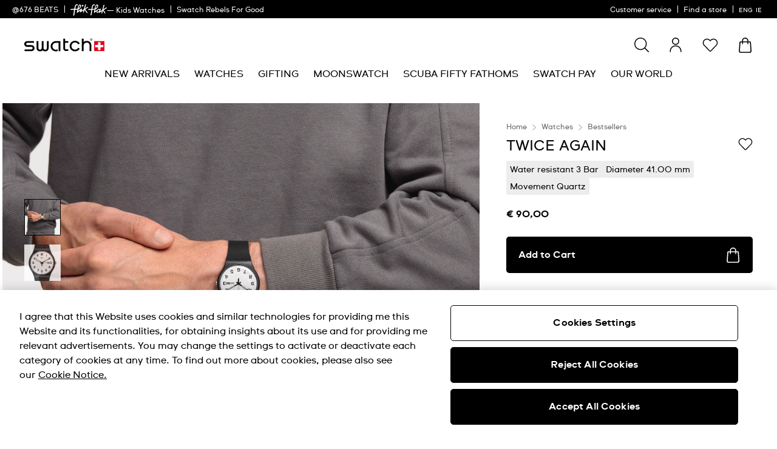

--- FILE ---
content_type: text/html;charset=UTF-8
request_url: https://www.swatch.com/en-ie/twice-again-so29b703/SO29B703.html
body_size: 91532
content:

<script>
window.analytics = window.analytics || {};
var analyticsLocal = JSON.parse("\u007b\"name\"\u003a\"TWICE\u0020AGAIN\"\u002c\"id\"\u003a\"SO29B703\"\u002c\"brand\"\u003a\"ORIGINALS\"\u002c\"category\"\u003a\"Classic\"\u002c\"variant\"\u003a\"NEW\u0020GENT\u0020BIOSOURCED\"\u002c\"product\u005fcolour\"\u003a\"Black\"\u002c\"product\u005fsize\"\u003a\"L\"\u002c\"product\u005ftype\"\u003a\"watch\"\u002c\"product\u005fmaterial\"\u003a\"BIO\u002dSOURCED\u0020MATERIAL\"\u002c\"product\u005flabel\"\u003a\"Swatch\"\u002c\"price\"\u003a\"90\u002e00\"\u002c\"product\u005favailability\"\u003a\"available\"\u002c\"product\u005fstatus\"\u003a\"sale\"\u002c\"product\u005fean\"\u003a\"7610522850248\"\u002c\"product\u005fcollection\"\u003a\"Classic\"\u007d");
if (analyticsLocal) {
for (var property in analyticsLocal) {
window.analytics[property] = analyticsLocal[property];
}
}
</script>

<script>
(function () {
var gtmNewDetailProduct = { event: 'EECproductDetailView', ecommerce: { currencyCode: 'EUR' }};
var gtmDetailProduct = window.gtmDetailProduct || gtmNewDetailProduct;
gtmDetailProduct.ecommerce.detail = JSON.parse("\u007b\"actionField\"\u003a\u007b\u007d\u002c\"products\"\u003a\u005b\u007b\"name\"\u003a\"TWICE\u0020AGAIN\"\u002c\"id\"\u003a\"SO29B703\"\u002c\"brand\"\u003a\"ORIGINALS\"\u002c\"category\"\u003a\"Classic\"\u002c\"variant\"\u003a\"NEW\u0020GENT\u0020BIOSOURCED\"\u002c\"product\u005fcolour\"\u003a\"Black\"\u002c\"product\u005fsize\"\u003a\"L\"\u002c\"product\u005ftype\"\u003a\"watch\"\u002c\"product\u005fmaterial\"\u003a\"BIO\u002dSOURCED\u0020MATERIAL\"\u002c\"product\u005flabel\"\u003a\"Swatch\"\u002c\"price\"\u003a\"90\u002e00\"\u002c\"product\u005favailability\"\u003a\"available\"\u002c\"product\u005fstatus\"\u003a\"sale\"\u002c\"product\u005fean\"\u003a\"7610522850248\"\u002c\"product\u005fcollection\"\u003a\"Classic\"\u007d\u005d\u007d");
window.gtmDetailProduct = gtmDetailProduct;
})();
</script>

























































































<!DOCTYPE html>
<html
lang="en"
data-action="Product-Show"
data-querystring="pid=SO29B703"
data-widget="html"
dir="ltr"
data-scroll-animation="false"
>
<head>
<meta charset="UTF-8" />




    <script>
    window.sfccUnCachedData = {"customerData":{"loginStatus":"guest","currencyCode":"EUR","customerId":"abmsPXXg4BbtLXnI2uz1actlP6","customerName":"","isAuthenticated":false},"csrfData":{"tokenName":"csrf_token","tokenValue":"tqTSZlhXlghQU5vZmSG-pWjUEZnPgE35EUMuNwFba13d3x6FUFGv1GWKEbn-Df_YTYFE9X9MIIdstSpfgt0WeqwE_WdPRl2T7TpcLkxQ06WoBnFj3bKpU77HPrcyw3h3Mec8VBmEnzETv22331LsxrgFnjrRGJ-2VGd8ZDRpQ5-fF17f_ps=","refreshUrl":"/on/demandware.store/Sites-swarp-EU-Site/en_IE/CSRF-RefreshToken","refreshMinutes":20,"sleepDetect":true},"countrySuggestionData":{"selectedLocale":"en_IE","selectedCountry":"IE","customerTrueIp":"3.140.192.45","customerIp":"3.140.192.45","customerCountryToRedirect":"US","actionUrl":"https://www.swatch.com/on/demandware.store/Sites-swarp-EU-Site/en_IE/Page-SwitchCountrySuggestion?countryCode=US","geolocationCookieValue":null,"optanonConsentCookieName":"OptanonAlertBoxClosed","optanonConsentCookieValue":null}};
</script>











    
        <meta name="google-site-verification" content="bxaB8s8V6aEk28C_sEzQPU5oRlLFPZjQ4bL7L3yyw5w" />
    
        <meta name="google-site-verification" content="vSBp8fDorKlheASR5VKGpLa_nVecfM4O6exckRY2K_A" />
    







<link rel="preconnect" href="https://www.googletagmanager.com" crossorigin="anonymous"/>
<link rel="dns-prefetch" href="https://www.googletagmanager.com"/>



<link rel="preconnect" href="https://analytics.tiktok.com" crossorigin="anonymous"/>
<link rel="dns-prefetch" href="https://analytics.tiktok.com"/>



<link rel="preconnect" href="https://cdn.cquotient.com" crossorigin="anonymous"/>
<link rel="dns-prefetch" href="https://cdn.cquotient.com"/>



<link rel="preconnect" href="https://adservice.google.com" crossorigin="anonymous"/>
<link rel="dns-prefetch" href="https://adservice.google.com"/>



<link rel="preconnect" href="https://stats.g.doubleclick.net" crossorigin="anonymous"/>
<link rel="dns-prefetch" href="https://stats.g.doubleclick.net"/>



<link rel="preconnect" href="https://googleads.g.doubleclick.net" crossorigin="anonymous"/>
<link rel="dns-prefetch" href="https://googleads.g.doubleclick.net"/>



<link rel="preconnect" href="https://www.googleadservices.com" crossorigin="anonymous"/>
<link rel="dns-prefetch" href="https://www.googleadservices.com"/>



<link rel="preconnect" href="https://service.force.com" crossorigin="anonymous"/>
<link rel="dns-prefetch" href="https://service.force.com"/>



<link rel="preconnect" href="https://cdn.cookielaw.org" crossorigin="anonymous"/>
<link rel="dns-prefetch" href="https://cdn.cookielaw.org"/>





<link as="style" href="/on/demandware.static/Sites-swarp-EU-Site/-/en_IE/v1768830573213/css/swatch/critical-styles.css" rel="preload" />
<link rel="stylesheet" href="/on/demandware.static/Sites-swarp-EU-Site/-/en_IE/v1768830573213/css/swatch/critical-styles.css"/>

<link as="style" href="/on/demandware.static/Sites-swarp-EU-Site/-/en_IE/v1768830573213/css/swatch/common.css" rel="preload" />
<link rel="stylesheet" href="/on/demandware.static/Sites-swarp-EU-Site/-/en_IE/v1768830573213/css/swatch/common.css" media="none" onload="if(media!=='all')media='all'"/>


    
        
            <link rel="preload" as="style" href="/on/demandware.static/Sites-swarp-EU-Site/-/en_IE/v1768830573213/css/swatch/localization.css" />
            <link rel="stylesheet" href="/on/demandware.static/Sites-swarp-EU-Site/-/en_IE/v1768830573213/css/swatch/localization.css" media="none" onload="if(media!=='all')media='all'" />
        
    

    
        
            <link rel="preload" as="style" href="/on/demandware.static/Sites-swarp-EU-Site/-/en_IE/v1768830573213/css/swatch/pdp.css" />
            <link rel="stylesheet" href="/on/demandware.static/Sites-swarp-EU-Site/-/en_IE/v1768830573213/css/swatch/pdp.css" media="none" onload="if(media!=='all')media='all'" />
        
    

    
        
            <link rel="preload" as="style" href="/on/demandware.static/Sites-swarp-EU-Site/-/en_IE/v1768830573213/css/swatch/page-designer.css" />
            <link rel="stylesheet" href="/on/demandware.static/Sites-swarp-EU-Site/-/en_IE/v1768830573213/css/swatch/page-designer.css" media="none" onload="if(media!=='all')media='all'" />
        
    

    
        
            <link rel="preload" as="style" href="/on/demandware.static/Sites-swarp-EU-Site/-/en_IE/v1768830573213/css/swatch/in_store_pickup.css" />
            <link rel="stylesheet" href="/on/demandware.static/Sites-swarp-EU-Site/-/en_IE/v1768830573213/css/swatch/in_store_pickup.css" media="none" onload="if(media!=='all')media='all'" />
        
    




    <link rel="preload" href="/on/demandware.static/Sites-swarp-EU-Site/-/default/dw0d3d849d/fonts/swatch_ct_regular-webfont.woff" as="font" type="font/woff" crossorigin="anonymous" />
    <link rel="preload" href="/on/demandware.static/Sites-swarp-EU-Site/-/default/dwca7fbaee/fonts/swatch_ct_bold-webfont.woff" as="font" type="font/woff" crossorigin="anonymous" />
    <style>
        @font-face {
            font-display: swap;
            font-family: 'SwatchCTWeb';
            src: url("/on/demandware.static/Sites-swarp-EU-Site/-/default/dw0d3d849d/fonts/swatch_ct_regular-webfont.woff") format("woff"),
                url("/on/demandware.static/Sites-swarp-EU-Site/-/default/dwa6fceae4/fonts/swatch_ct_regular-webfont.ttf") format("truetype"),
                url("/on/demandware.static/Sites-swarp-EU-Site/-/default/dwaf3a1bb2/fonts/swatch_ct_regular-webfont.eot") format("opentype");
            font-weight: normal;
            font-style: normal;
        }

        @font-face {
            font-display: swap;
            font-family: 'SwatchCTWeb';
            src: url("/on/demandware.static/Sites-swarp-EU-Site/-/default/dwca7fbaee/fonts/swatch_ct_bold-webfont.woff") format("woff"),
                url("/on/demandware.static/Sites-swarp-EU-Site/-/default/dw5601c533/fonts/swatch_ct_bold-webfont.ttf") format("truetype"),
                url("/on/demandware.static/Sites-swarp-EU-Site/-/default/dw65a47abf/fonts/swatch_ct_bold-webfont.eot") format("opentype");
            font-weight: bold;
            font-style: normal;
        }

        @font-face {
            font-display: swap;
            font-family: 'SwatchCTWeb';
            src: url("/on/demandware.static/Sites-swarp-EU-Site/-/default/dw9ad03a17/fonts/swatch_ct_italic-webfont.woff") format("woff"),
                url("/on/demandware.static/Sites-swarp-EU-Site/-/default/dw9cbd7c31/fonts/swatch_ct_italic-webfont.ttf") format("truetype"),
                url("/on/demandware.static/Sites-swarp-EU-Site/-/default/dw3ace6b4c/fonts/swatch_ct_italic-webfont.eot") format("opentype");
            font-weight: normal;
            font-style: italic;
        }
    </style>




<script>
    window.contexts = ["global","minicart","countryselect","contentlite","carousel","pdp","storepickup","pagedesigner"];
    window.sfccData = {"id":"swarp-EU","brand":"swatch","isSwatch":true,"isFlikFlak":false,"country":{"isWishlistEnabled":true,"isEReservationAvailable":true,"isClubEnabledForCountry":false,"isAiDataAccountEnabled":false,"isCCExpressAvailable":true,"isNonEShopCountry":false},"orgConfigs":{"htmlSanitizationConfig":{"disallowedTagsMode":"completelyDiscard","allowedTags":["span","img","br","a","i","em","strong","p","h1","h2","h3","h4","h5","svg","title","path","text"],"allowedAttributes":{"span":["style","class"],"a":["href","target","class"],"img":["src","alt","title","width","height"],"svg":["alt","class","xmlns","width","height","viewBox","focusable","aria-hidden"],"path":["fill","fill-rule","d"]},"parser":{"lowerCaseTags":false,"lowerCaseAttributeNames":false}}},"storefront":{},"url":{"action":"Product-Show","query":"pid=SO29B703"}};
</script>






    
    





    <script src="https://cdn.cookielaw.org/consent/89be4b9f-04a8-4b1a-8b8b-75c84b051dd9/otSDKStub.js" data-document-language="true" type="text/javascript" charset="UTF-8" data-domain-script="89be4b9f-04a8-4b1a-8b8b-75c84b051dd9" ></script>







<script>
    window.sfccGlobalUrls = {"ACCOUNT":{"LOGOUT":"/en-ie/logout"},"GLOBAL":{"ASSET_RENDER":"/on/demandware.store/Sites-swarp-EU-Site/en_IE/Content-AssetRender"}};
    window.sfccGlobalResources = {"ICONS":{"ICON_CLOSE":"Close icon","ICON_ARROW_LEFT":"Carousel Left icon","ICON_ARROW_RIGHT":"Carousel Right icon","ICON_LOCATION_PIN":"Location icon","ICON_EMAIL":"Email icon","ICON_PRODUCT_CLASS":"{0} icon","ICON_ARROW_DOWN":"Arrow down","ICON_ARROW_UP":"Arrow Up","ICON_SELECTED":"Selected button icon"},"BUTTONS":{"SHOW_MORE":"Show more","SHOW_LESS":"Show less","CLOSE":"Close","NEXT_SLIDE":"button.next.slide","PREVIOUS_SLIDE":"button.previous.slide"},"FORM_VALIDATION":{"loading":"Loading...","minlength":"Field is too short","maxlength":"Field is too long","required":"Please fill out this field.","regex":"Field must match pattern.","stickToOptions":"Field is restricted to certain options"}};
</script>


<script>window.criData = {"debug":false,"state":{"product":{"uuid":"cf3e4f29b18aa9abc64bbd1098","id":"SO29B703","productOrMasterID":"SO29B703","productName":"TWICE AGAIN","productShortName":"TWICE AGAIN","productType":"standard","displaySKU":"SO29B703","class":"watch","brand":"Swatch","isSubscriptionOnly":false,"collectionName":"Classic","productFamily":{},"productLine":{},"size":"0.00","isOptionProduct":false,"manufacturerSku":"SO29B703","price":{"sales":{"value":90,"currency":"EUR","formatted":"€ 90,00","decimalPrice":"90.00","symbol":"€"},"list":null,"exists":true},"breadcrumbs":[{"htmlValue":"Home","url":"https://www.swatch.com/en-ie/"},{"htmlValue":"Watches","url":"/en-ie/watches/"},{"htmlValue":"Bestsellers","url":"/en-ie/watches/best-selling-watches/"}],"images":{"large":[{"alt":"\"TWICE AGAIN\" Image #6","url":"https://static.swatch.com/images/product/SO29B703/sa360/SO29B703_{{index}}.png","title":"TWICE AGAIN","index":"0","absURL":"https://static.swatch.com/images/product/SO29B703/sa360/SO29B703_{{index}}.png"}],"small":[{"alt":"\"TWICE AGAIN\" Image #6","url":"https://static.swatch.com/images/product/SO29B703/sa360/SO29B703_{{index}}.png","title":"TWICE AGAIN","index":"0","absURL":"https://static.swatch.com/images/product/SO29B703/sa360/SO29B703_{{index}}.png"}],"pdp.main":{"alt":"\"TWICE AGAIN\" Image #0","url":"https://static.swatch.com/images/product/SO29B703/sa200/SO29B703_sa200_er005.png","title":"TWICE AGAIN","index":"0","absURL":"https://static.swatch.com/images/product/SO29B703/sa200/SO29B703_sa200_er005.png"},"pdp.stickyBlock.desktop":{"alt":"\"TWICE AGAIN\" Image #1","url":"https://static.swatch.com/images/product/SO29B703/sa200/SO29B703_sa200_er006.png","title":"TWICE AGAIN","index":"0","absURL":"https://static.swatch.com/images/product/SO29B703/sa200/SO29B703_sa200_er006.png"},"pdp.stickyBlock.mobile":{"alt":"\"TWICE AGAIN\" Image #2","url":"https://static.swatch.com/images/product/SO29B703/sa200/SO29B703_sa200_er006.png","title":"TWICE AGAIN","index":"0","absURL":"https://static.swatch.com/images/product/SO29B703/sa200/SO29B703_sa200_er006.png"},"pdp.embroideryPersonalization.desktop":{"alt":"\"TWICE AGAIN\" Image #3","url":"/on/demandware.static/Sites-swarp-EU-Site/-/default/dw19f17771/images/noimagelarge.png","title":"TWICE AGAIN","index":"0","absURL":"/on/demandware.static/Sites-swarp-EU-Site/-/default/dw19f17771/images/noimagelarge.png"},"pdp.embroideryPersonalization.mobile":{"alt":"\"TWICE AGAIN\" Image #4","url":"/on/demandware.static/Sites-swarp-EU-Site/-/default/dw19f17771/images/noimagelarge.png","title":"TWICE AGAIN","index":"0","absURL":"/on/demandware.static/Sites-swarp-EU-Site/-/default/dw19f17771/images/noimagelarge.png"},"pdp.inStorePickup":{"alt":"\"TWICE AGAIN\" Image #5","url":"https://static.swatch.com/images/product/SO29B703/sa200/SO29B703_sa200_er006.png","title":"TWICE AGAIN","index":"0","absURL":"https://static.swatch.com/images/product/SO29B703/sa200/SO29B703_sa200_er006.png"},"pdp.360":{"alt":"\"TWICE AGAIN\" Image #6","url":"https://static.swatch.com/images/product/SO29B703/sa360/SO29B703_{{index}}.png","title":"TWICE AGAIN","index":"0","absURL":"https://static.swatch.com/images/product/SO29B703/sa360/SO29B703_{{index}}.png"}},"imageName":null,"productGalleryConfig":[{"schema":"simple","item":{"type":"image","alt":"\"TWICE AGAIN\" Gallery Image #1","title":"TWICE AGAIN","absURL":{"desktop":"https://static.swatch.com/images/product/SO29B703/li1/SO29B703_li1_ec001.jpg","mobile":"https://static.swatch.com/images/product/SO29B703/li1/SO29B703_li1_ec001-1080x1080.jpg"}}},{"schema":"simple","item":{"type":"image","alt":"\"TWICE AGAIN\" Gallery Image #2","title":"TWICE AGAIN","absURL":{"desktop":"https://static.swatch.com/images/product/SO29B703/sa000/SO29B703_sa000_ec004.png","mobile":"https://static.swatch.com/images/product/SO29B703/sa000/SO29B703_sa000_ec001m.png"}}},{"schema":"simple","item":{"type":"image","alt":"\"TWICE AGAIN\" Gallery Image #3","title":"TWICE AGAIN","absURL":{"desktop":"https://static.swatch.com/images/product/SO29B703/sa000/SO29B703_sa000_er003.png","mobile":"https://static.swatch.com/images/product/SO29B703/sa000/SO29B703_sa000_er003m.png"}}},{"schema":"simple","item":{"type":"image","alt":"\"TWICE AGAIN\" Gallery Image #4","title":"TWICE AGAIN","absURL":{"desktop":"https://static.swatch.com/images/product/SO29B703/li2/SO29B703_li2_ec001.jpg","mobile":"https://static.swatch.com/images/product/SO29B703/li2/SO29B703_li2_ec001-1080x1080.jpg"}}}],"productGalleryMediaCount":4,"productGalleryFirstMedia":{"type":"image","alt":"\"TWICE AGAIN\" Gallery Image #1","title":"TWICE AGAIN","absURL":{"desktop":"https://static.swatch.com/images/product/SO29B703/li1/SO29B703_li1_ec001.jpg","mobile":"https://static.swatch.com/images/product/SO29B703/li1/SO29B703_li1_ec001-1080x1080.jpg"}},"selectedQuantity":1,"minOrderQuantity":1,"maxOrderQuantity":10,"longDescription":"TWICE AGAIN (SO29B703) reminds us that there’s a first time for everything and once isn’t enough. The minimalistic watch has a black biosourced strap and day and date windows on the white dial.","shortDescription":"TWICE AGAIN","rating":4,"promotions":null,"attributes":null,"availability":{"messages":[],"isOptionAvailableForCountry":true,"countryOrderableInventory":true,"inStockDate":null},"available":true,"outofstock":false,"quantityExceeded":false,"isFullyReserved":false,"options":[],"selectedOptionValues":[],"quantities":[{"value":"1","selected":true,"url":"/on/demandware.store/Sites-swarp-EU-Site/en_IE/Product-Variation?pid=SO29B703&quantity=1"},{"value":"2","selected":false,"url":"/on/demandware.store/Sites-swarp-EU-Site/en_IE/Product-Variation?pid=SO29B703&quantity=2"},{"value":"3","selected":false,"url":"/on/demandware.store/Sites-swarp-EU-Site/en_IE/Product-Variation?pid=SO29B703&quantity=3"},{"value":"4","selected":false,"url":"/on/demandware.store/Sites-swarp-EU-Site/en_IE/Product-Variation?pid=SO29B703&quantity=4"},{"value":"5","selected":false,"url":"/on/demandware.store/Sites-swarp-EU-Site/en_IE/Product-Variation?pid=SO29B703&quantity=5"},{"value":"6","selected":false,"url":"/on/demandware.store/Sites-swarp-EU-Site/en_IE/Product-Variation?pid=SO29B703&quantity=6"},{"value":"7","selected":false,"url":"/on/demandware.store/Sites-swarp-EU-Site/en_IE/Product-Variation?pid=SO29B703&quantity=7"},{"value":"8","selected":false,"url":"/on/demandware.store/Sites-swarp-EU-Site/en_IE/Product-Variation?pid=SO29B703&quantity=8"},{"value":"9","selected":false,"url":"/on/demandware.store/Sites-swarp-EU-Site/en_IE/Product-Variation?pid=SO29B703&quantity=9"},{"value":"10","selected":false,"url":"/on/demandware.store/Sites-swarp-EU-Site/en_IE/Product-Variation?pid=SO29B703&quantity=10"}],"sizeChartId":null,"sizeGuideAssetId":"product-size-need-help","selectedProductUrl":"/en-ie/twice-again-so29b703/SO29B703.html?","productURL":"/en-ie/twice-again-so29b703/SO29B703.html","readyToOrder":true,"online":true,"pageTitle":"SO29B703 - TWICE AGAIN - Swatch® Ireland","pageDescription":null,"pageKeywords":null,"pageMetaTags":[{},{},{},{},{},{},{},{},{},{},{},{},{},{},{},{},{}],"template":null,"isAvailableForCountry":true,"isInAssortment":true,"isP40Delivery":null,"p40ContentAsset":{},"cartConfirmContentAssetID":null,"pdpBGColor":null,"pdpBGColor2":null,"colorDescriptionText":null,"pdpMainBGColor":null,"pdpSCBGColor":null,"personalizationSiblingID":null,"pdpStickyImageViewType":null,"pdpStickyImageExtension":null,"pdpVideoContentAssetID":null,"pdpEditorialContentAssetID":null,"pdpCollectionGridContentAssetID":null,"pdpCollectionContentAssetID":null,"collectionIcon":null,"collectionCategory":"Classic","specialStockMessage":null,"ctaBackgroundColor":null,"ctaFontColor":null,"isAlertStock":false,"isArchived":false,"isEmbroidery":false,"embroideryColor":null,"embroideryBGPositionDesktop":["52","50"],"embroideryBGPositionMobile":["70","50"],"isEmbroideryPersonalizationAvailable":false,"ponderation":5,"is3D":false,"isFlikFlak":false,"isFlikFlakBook":false,"itemSize":"L","ffBackgroundColor":null,"ffFontColor":null,"width":"41.00","thickness":"9.85","height":"47.40","ffFontColorTile2":null,"ffFontColorPart2Tile2":null,"ereservation":"available","isCCExpressEnabled":true,"maxProductQuantity":null,"deliveryIconsConfig":[],"launchLabel":"","isPreLaunch":false,"entityBrand":null,"isDisableRecommendations":false,"isSwatchClubUpgrade":null,"isNonReturnable":null,"productBadges":{"total":0},"isInitiallyAdded":false,"specialProduct":false,"isStockReservationEnabled":false,"nonPurchasable":false,"disableGuestOrder":false,"storeCtaUrl":null,"OOOstatus":null,"OOOstatusLabel":"","swatchPaySiblingID":null,"isSwatchPay":null,"showSWPayTooltipInfo":null,"showSWPayContentAssetOnPDP":false,"mechanismType":"","caseMaterial":"Bio-sourced material","caseColor":"Black","strapMaterial":"BIO-SOURCED MATERIAL","waterproofMeter":3,"indexColor":"Black","caseInfo":"Width in millimetres 41.00 mm Thickness in millimetres 9.85 mm Height in millimetres 47.40 mm","isCanvasStrap":false,"showStorePickupCTA":true,"showPrice":true,"showVariations":false,"selectedVariantGroupId":null,"variationGroups":null,"variationAttributes":null,"isOptionSelectionMandatory":true,"hasNonPreselectableVariationAttributes":false,"precisousMetals":null,"rareEarth":null,"hazardousSubstances":null,"recycledMaterial":null,"packagingRecycle":null,"environmentalCharacteristicsDate":"2024-05-06","productFeatures":[{"attributeID":"width","name":"Diameter","description":"41.00 mm","isSpecification":true,"value":"41.00","icon":{"id":"width","type":"isml"},"highlightLabel":""},{"attributeID":"thickness","name":"Thickness","description":"9.85 mm","isSpecification":true,"value":"9.85","icon":{"id":"thickness","type":"isml"}},{"attributeID":"height","name":"Lug-to-lug","description":"47.40 mm","isSpecification":true,"value":"47.40","icon":{"id":"height","type":"isml"}},{"attributeID":"movement","name":"Movement","description":"Quartz","isSpecification":false,"value":"Q","icon":{"id":"movement","type":"isml"},"highlightLabel":""},{"attributeID":"waterproofMeter","name":"Water resistant","description":"  3 Bar","isSpecification":false,"value":3,"icon":{"id":"waterproofmeter","type":"isml"},"highlightLabel":""},{"attributeID":"strapMaterial","name":"Strap material","description":"BIO-SOURCED MATERIAL","isSpecification":true,"value":"26","icon":{"id":"strapmaterial","type":"isml"}},{"attributeID":"strapClaspMaterial","name":"Clasp material","description":"Bio-sourced material","isSpecification":true,"value":"4","icon":{"id":"strapclaspmaterial","type":"isml"}},{"attributeID":"strapClasp","name":"Strap clasp","description":"Buckle","isSpecification":true,"value":"1","icon":{"id":"strapclasp","type":"isml"}},{"attributeID":"caseMaterial","name":"Case material","description":"Bio-sourced material","isSpecification":true,"value":"7","icon":{"id":"casematerial","type":"isml"}},{"attributeID":"collectionCategory","name":"collectionCategory","description":"Classic","isSpecification":false,"value":"Classic","icon":{"id":"collectioncategory","type":"svg"}},{"attributeID":"packagingType","name":"packagingType","description":"Standard","isSpecification":false,"value":"3","icon":{"id":"packagingtype","type":"svg"}},{"attributeID":"itemColor","name":"itemColor","description":"Black","isSpecification":true,"value":"17","icon":{"id":"itemcolor","type":"svg"}},{"attributeID":"strapColor","name":"strapColor","description":"Black","isSpecification":true,"value":"17","icon":{"id":"strapcolor","type":"svg"}},{"attributeID":"dialColor","name":"dialColor","description":"White","isSpecification":true,"value":"2","icon":{"id":"dialcolor","type":"svg"}},{"attributeID":"caseColor","name":"caseColor","description":"Black","isSpecification":true,"value":"17","icon":{"id":"casecolor","type":"svg"}},{"attributeID":"productFamily","name":"Product family","description":"ORIGINALS","isSpecification":true,"value":"SW1","icon":{"id":"productfamily","type":"svg"}}],"wishlistEnabled":true,"isInWishlist":false,"canvasRoutingCode":"","canvasType":null,"gtmInfo":{"name":"TWICE AGAIN","id":"SO29B703","brand":"ORIGINALS","category":"Classic","variant":"NEW GENT BIOSOURCED","product_colour":"Black","product_size":"L","product_type":"watch","product_material":"BIO-SOURCED MATERIAL","product_label":"Swatch","price":"90.00","product_availability":"available","product_status":"sale","product_ean":"7610522850248","product_collection":"Classic"},"gtmInfoStr":"{\"name\":\"TWICE AGAIN\",\"id\":\"SO29B703\",\"brand\":\"ORIGINALS\",\"category\":\"Classic\",\"variant\":\"NEW GENT BIOSOURCED\",\"product_colour\":\"Black\",\"product_size\":\"L\",\"product_type\":\"watch\",\"product_material\":\"BIO-SOURCED MATERIAL\",\"product_label\":\"Swatch\",\"price\":\"90.00\",\"product_availability\":\"available\",\"product_status\":\"sale\",\"product_ean\":\"7610522850248\",\"product_collection\":\"Classic\",\"position\":null}"}},"forms":{},"urls":{"refresh":"/on/demandware.store/Sites-swarp-EU-Site/en_IE/DataStore-GetData"}}</script>


<script>
    /* @preserve
    * Trakken cross domain helper, Version: 1.2.0
    * https://www.trkkn.com/
    * Copyright 2024, Trakken GmbH
    *

    /**
     * Helper methods for decorating URLs with Google Analytics linker parameters.
     *
     * This script provides two options for decorating a target URL with
     * Google Analytics linker parameters (`_gl`).
     *
     * - **Option 1**: Decorate the entire URL with the linker parameters.
     * - **Option 2**: Retrieve only the `_gl` parameter value to append manually.
     *
     * @example
     * // Option 1: Get the decorated URL
     * const targetURL = 'https://swatch.com/en-gb';
     * const decoratedURL = trkknDomainLinkerHelper.getDecoratedUrl(targetURL);
     * console.log(decoratedURL);
     * // Output: https://swatch.com/en-gb?_gl=1*1g2loow*_ga*MTIxMzIxMzIxMzIxLjIzMTU2NDg0NjY.*_ga_G-XXXXXX*MTY0OTE3NjMxMy41LjEuMTY0OTE4MzI3My4w
     *
     * @example
     * // Option 2: Get only the `_gl` parameter value
     * const glParam = trkknDomainLinkerHelper.getGlParameter(targetURL);
     * console.log(glParam);
     * // Output: _gl=1*1g2loow*_ga*MTIxMzIxMzIxMzIxLjIzMTU2NDg0NjY.*_ga_G-XXXXXX*MTY0OTE3NjMxMy41LjEuMTY0OTE4MzI3My4w
     *
    */
    var trkknDomainLinkerHelper=function(r){"use strict";var t,e;function n(){for(var r=t,e={},n=0;n<r.length;++n)e[r[n]]=n;return e}function o(r){var o,a=[];for(d in r)if(r.hasOwnProperty(d)){var i=r[d];if(void 0!==i&&i==i&&null!==i&&"[object Object]"!==i.toString()){a.push(d);var c=a,u=c.push;i=String(i),t=t||(o=void 0,o="ABCDEFGHIJKLMNOPQRSTUVWXYZ",(o+=o.toLowerCase()+"0123456789-_")+"."),e=e||n();for(var f=[],l=0;l<i.length;l+=3){var s=l+1<i.length,g=l+2<i.length,v=i.charCodeAt(l),d=s?i.charCodeAt(l+1):0,p=g?i.charCodeAt(l+2):0,h=v>>2;v=(3&v)<<4|d>>4,d=(15&d)<<2|p>>6,p&=63,g||(p=64,s||(d=64)),f.push(t[h],t[v],t[d],t[p])}u.call(c,f.join(""))}}return r=a.join("*")}function a(r,t){var e=Object.keys(r);if(Object.getOwnPropertySymbols){var n=Object.getOwnPropertySymbols(r);t&&(n=n.filter((function(t){return Object.getOwnPropertyDescriptor(r,t).enumerable}))),e.push.apply(e,n)}return e}function i(r){for(var t=1;t<arguments.length;t++){var e=null!=arguments[t]?arguments[t]:{};t%2?a(Object(e),!0).forEach((function(t){c(r,t,e[t])})):Object.getOwnPropertyDescriptors?Object.defineProperties(r,Object.getOwnPropertyDescriptors(e)):a(Object(e)).forEach((function(t){Object.defineProperty(r,t,Object.getOwnPropertyDescriptor(e,t))}))}return r}function c(r,t,e){return(t=function(r){var t=function(r,t){if("object"!=typeof r||null===r)return r;var e=r[Symbol.toPrimitive];if(void 0!==e){var n=e.call(r,t||"default");if("object"!=typeof n)return n;throw new TypeError("@@toPrimitive must return a primitive value.")}return("string"===t?String:Number)(r)}(r,"string");return"symbol"==typeof t?t:String(t)}(t))in r?Object.defineProperty(r,t,{value:e,enumerable:!0,configurable:!0,writable:!0}):r[t]=e,r}function u(r){var t=window.google_tag_data.gl.decorators;if(!t||!Array.isArray(t))return console.warn("window.google_tag_data.gl.decorators not found or not an array."),!1;for(var e={},n=0;n<t.length;n+=1)f(r,t[n].domains)&&(e=i(i({},e),t[n].callback()));return 0!==Object.keys(e).length&&e}function f(r,t){return t.find((function(t){return new RegExp(t).test(r)}))}function l(r){if(!1===u(r))return"";var t=o(u(r)),e=s(t);return"1*".concat(e,"*").concat(t)}function s(r,t){var e;if(r=[window.navigator.userAgent,(new Date).getTimezoneOffset(),window.navigator.userLanguage||window.navigator.language,Math.floor(new Date(Date.now()).getTime()/60/1e3)-(void 0===t?0:t),r].join("*"),!(t=e)){t=Array(256);for(var n=0;256>n;n++){for(var o=n,a=0;8>a;a++)o=1&o?o>>>1^3988292384:o>>>1;t[n]=o}}for(e=t,t=4294967295,n=0;n<r.length;n++)t=t>>>8^e[255&(t^r.charCodeAt(n))];return((-1^t)>>>0).toString(36)}function g(r){var t=window.location.search,e=new URLSearchParams(t).get(r);if(!e)return p("".concat(r," not found")),!1;var n=e.split("*");return!Array.isArray(n)||n.length<4?(p("".concat(r," has unexpected format: ").concat(e),n),!1):e.split("*")}function v(r){return r.replace(/\.+$/,"")}function d(r){var t,e,n=function(r){return r[1]}(r),o=s((t=r,(e=JSON.parse(JSON.stringify(t))).splice(0,2),e.join("*"))),a=!1;return o===n?(a=!0,p("hashes match: ".concat(o," === ").concat(n))):p("hashes don't match: ".concat(o," !== ").concat(n)),a}function p(){var r;if(r="tws_debug_autoLinker",document.cookie.replace(new RegExp("(?:(?:^|.*;\\s*)".concat(r,"\\s*\\=\\s*([^;]*).*$)|^.*$")),"$1")){for(var t=arguments.length,e=new Array(t),n=0;n<t;n++)e[n]=arguments[n];var o=[].slice.call(e);o.unshift("%c domain linker ".concat((new Date).toLocaleString()),"color: #e5e5e5; background: #66BB6A"),console.log.apply(this,o)}}return r.getClientIdFromLinkerParam=function(r){var t=g(r);if(t&&d(t)){var e=function(r){for(var t,e=0;e<r.length;e+=1)"_ga"===r[e]&&(t=r[e+1]);var n=v(t);return atob(n)}(t);return p("clientid:",e),e}},r.getDecoratedUrl=function(r){var t=l(r);if(!t)return r;var e=r.includes("?")?"&":"?";return"".concat(r).concat(e,"_gl=").concat(t)},r.getGlParameter=l,r.getGlParameterLegacy=function(r){var t=o(r),e=s(t);return"1*".concat(e,"*").concat(t)},r.getSessionId=function(r,t){var e=g(r);if(e&&d(e)){var n=function(r){var t=[];p("linkerArray:",r);for(var e=0;e<r.length;e+=1)r[e].indexOf("_ga_")>-1&&(t.push(r[e]),t.push(r[e+1]));var n=[],o="",a=!0;p("encodedSessionIDs:",t);for(var i=0;i<t.length;i+=1)if(a)o=t[i].replace("_ga_",""),a=!1;else{var c=v(t[i]);n.push({id:o,sessionId:atob(c).split(".")[0],raw:atob(c)}),a=!0}return n}(e);return p("sessionIds:",n),n.find((function(r){return"G-".concat(r.id)===t}))}},r}({});
</script>


    
        <link as="script" href="/on/demandware.static/Sites-swarp-EU-Site/-/en_IE/v1768830573213/main.js" rel="preload" fetchpriority="high" crossorigin="anonymous" />
    

    
        <link as="script" href="https://cdn.jsdelivr.net/npm/@googlemaps/markerclusterer/dist/index.min.js" rel="preload" fetchpriority="high" crossorigin="anonymous" />
    




<script>
    window.headInitTime = Date.now();
    document.addEventListener('DOMContentLoaded', function () {
        window.domReadyTime = Date.now();
    }, { once: true });
    
        window.assetsStaticURL = '/on/demandware.static/Sites-swarp-EU-Site/-/en_IE/v1768830573213/';
    
</script>


    
        <script async="async" src="/on/demandware.static/Sites-swarp-EU-Site/-/en_IE/v1768830573213/main.js" crossorigin="anonymous"></script>
    

    
        <script async="async" src="https://cdn.jsdelivr.net/npm/@googlemaps/markerclusterer/dist/index.min.js" crossorigin="anonymous"></script>
    


<meta content="ie=edge" http-equiv="x-ua-compatible"/>
<meta content="width=device-width, initial-scale=1, viewport-fit=cover" name="viewport"/>









<title>SO29B703 - TWICE AGAIN - Swatch® Ireland</title>

<meta name="description" content="Explore the distinctive style of TWICE AGAIN by Swatch&reg;. Whether bold or understated, our watches are designed to complement any look. Discover the perfect Swatch&reg; for your lifestyle, crafted for both function and fashion."/>
<meta name="keywords" content="Swatch TWICE AGAIN SO29B703"/>



    
        <meta property="og:image" content="https://static.swatch.com/images/product/SO29B703/sa200/SO29B703_sa200_er005.png" />
    

    
        <meta property="og:product:price:amount" content="90.00" />
    

    
        <meta property="og:type" content="website" />
    

    
        <meta property="twitter:card" content="product" />
    

    
        <meta property="twitter:title" content="SO29B703 - TWICE AGAIN - Swatch&reg; Ireland" />
    

    
        <meta property="twitter:url" content="https://www.swatch.com/on/demandware.store/Sites-swarp-EU-Site/en_IE/__SYSTEM__Page-Render?cid=pdp-swa-all&amp;params=%7b%22custom%22%3a%22%7b%5c%22action%5c%22%3a%5c%22Product-Show%5c%22%2c%5c%22queryString%5c%22%3a%5c%22pid%3dSO29B703%5c%22%2c%5c%22rawQueryString%5c%22%3a%7b%5c%22pid%5c%22%3a%5c%22SO29B703%5c%22%7d%2c%5c%22locale%5c%22%3a%5c%22en_IE%5c%22%2c%5c%22tracking_consent%5c%22%3anull%2c%5c%22isPageDesigner%5c%22%3atrue%7d%22%2c%22aspect_attributes%22%3a%7b%22product%22%3a%22SO29B703%22%7d%7d&amp;vf=0b03df52dc55e43b203527e6824f5d0c&amp;at=pdp&amp;pt=productDetailPage" />
    

    
        <meta property="og:product:price:currency" content="EUR" />
    

    
        <meta property="og:title" content="SO29B703 - TWICE AGAIN - Swatch&reg; Ireland" />
    

    
        <meta property="og:description" content="Buy TWICE AGAIN at Swatch Europe." />
    

    
        <meta property="twitter:image" content="https://static.swatch.com/images/product/SO29B703/sa200/SO29B703_sa200_er005.png" />
    

    
        <meta property="twitter:site" content="Swatch Europe" />
    

    
        <meta property="twitter:description" content="Buy TWICE AGAIN at Swatch Europe." />
    

    
        <meta property="og:url" content="https://www.swatch.com/on/demandware.store/Sites-swarp-EU-Site/en_IE/__SYSTEM__Page-Render?cid=pdp-swa-all&amp;params=%7b%22custom%22%3a%22%7b%5c%22action%5c%22%3a%5c%22Product-Show%5c%22%2c%5c%22queryString%5c%22%3a%5c%22pid%3dSO29B703%5c%22%2c%5c%22rawQueryString%5c%22%3a%7b%5c%22pid%5c%22%3a%5c%22SO29B703%5c%22%7d%2c%5c%22locale%5c%22%3a%5c%22en_IE%5c%22%2c%5c%22tracking_consent%5c%22%3anull%2c%5c%22isPageDesigner%5c%22%3atrue%7d%22%2c%22aspect_attributes%22%3a%7b%22product%22%3a%22SO29B703%22%7d%7d&amp;vf=0b03df52dc55e43b203527e6824f5d0c&amp;at=pdp&amp;pt=productDetailPage" />
    







    
        <link rel="alternate" href="https://www.swatch.com/ar-sa/twice-again-so29b703/SO29B703.html" hreflang="ar-sa" />
    
        <link rel="alternate" href="https://www.swatch.com/da-dk/twice-again-so29b703/SO29B703.html" hreflang="da-dk" />
    
        <link rel="alternate" href="https://www.swatch.com/de-at/twice-again-so29b703/SO29B703.html" hreflang="de-at" />
    
        <link rel="alternate" href="https://www.swatch.com/de-ch/twice-again-so29b703/SO29B703.html" hreflang="de-ch" />
    
        <link rel="alternate" href="https://www.swatch.com/de-de/twice-again-so29b703/SO29B703.html" hreflang="de-de" />
    
        <link rel="alternate" href="https://www.swatch.com/el-gr/twice-again-so29b703/SO29B703.html" hreflang="el-gr" />
    
        <link rel="alternate" href="https://www.swatch.com/en-en/twice-again-so29b703/SO29B703.html" hreflang="x-default" />
    
        <link rel="alternate" href="https://www.swatch.com/en-ae/twice-again-so29b703/SO29B703.html" hreflang="en-ae" />
    
        <link rel="alternate" href="https://www.swatch.com/en-au/twice-again-so29b703/SO29B703.html" hreflang="en-au" />
    
        <link rel="alternate" href="https://www.swatch.com/en-ca/twice-again-so29b703/SO29B703.html" hreflang="en-ca" />
    
        <link rel="alternate" href="https://www.swatch.com/en-ch/twice-again-so29b703/SO29B703.html" hreflang="en-ch" />
    
        <link rel="alternate" href="https://www.swatch.com/en-cz/twice-again-so29b703/SO29B703.html" hreflang="en-cz" />
    
        <link rel="alternate" href="https://www.swatch.com/en-gb/twice-again-so29b703/SO29B703.html" hreflang="en-gb" />
    
        <link rel="alternate" href="https://www.swatch.com/en-hk/twice-again-so29b703/SO29B703.html" hreflang="en-hk" />
    
        <link rel="alternate" href="https://www.swatch.com/en-ie/twice-again-so29b703/SO29B703.html" hreflang="en-ie" />
    
        <link rel="alternate" href="https://www.swatch.com/en-in/twice-again-so29b703/SO29B703.html" hreflang="en-in" />
    
        <link rel="alternate" href="https://www.swatch.com/en-my/twice-again-so29b703/SO29B703.html" hreflang="en-my" />
    
        <link rel="alternate" href="https://www.swatch.com/en-sg/twice-again-so29b703/SO29B703.html" hreflang="en-sg" />
    
        <link rel="alternate" href="https://www.swatch.com/en-sk/twice-again-so29b703/SO29B703.html" hreflang="en-sk" />
    
        <link rel="alternate" href="https://www.swatch.com/en-th/twice-again-so29b703/SO29B703.html" hreflang="en-th" />
    
        <link rel="alternate" href="https://www.swatch.com/en-us/twice-again-so29b703/SO29B703.html" hreflang="en-us" />
    
        <link rel="alternate" href="https://www.swatch.com/en-za/twice-again-so29b703/SO29B703.html" hreflang="en-za" />
    
        <link rel="alternate" href="https://www.swatch.com/es-ar/twice-again-so29b703/SO29B703.html" hreflang="es-ar" />
    
        <link rel="alternate" href="https://www.swatch.com/es-es/twice-again-so29b703/SO29B703.html" hreflang="es-es" />
    
        <link rel="alternate" href="https://www.swatch.com/es-mx/twice-again-so29b703/SO29B703.html" hreflang="es-mx" />
    
        <link rel="alternate" href="https://www.swatch.com/fi-fi/twice-again-so29b703/SO29B703.html" hreflang="fi-fi" />
    
        <link rel="alternate" href="https://www.swatch.com/fr-be/twice-again-so29b703/SO29B703.html" hreflang="fr-be" />
    
        <link rel="alternate" href="https://www.swatch.com/fr-ca/twice-again-so29b703/SO29B703.html" hreflang="fr-ca" />
    
        <link rel="alternate" href="https://www.swatch.com/fr-ch/twice-again-so29b703/SO29B703.html" hreflang="fr-ch" />
    
        <link rel="alternate" href="https://www.swatch.com/fr-fr/twice-again-so29b703/SO29B703.html" hreflang="fr-fr" />
    
        <link rel="alternate" href="https://www.swatch.com/it-ch/twice-again-so29b703/SO29B703.html" hreflang="it-ch" />
    
        <link rel="alternate" href="https://www.swatch.com/it-it/twice-again-so29b703/SO29B703.html" hreflang="it-it" />
    
        <link rel="alternate" href="https://www.swatch.com/ja-jp/twice-again-so29b703/SO29B703.html" hreflang="ja-jp" />
    
        <link rel="alternate" href="https://www.swatch.com/ko-kr/twice-again-so29b703/SO29B703.html" hreflang="ko-kr" />
    
        <link rel="alternate" href="https://www.swatch.com/ms-my/twice-again-so29b703/SO29B703.html" hreflang="ms-my" />
    
        <link rel="alternate" href="https://www.swatch.com/nl-be/twice-again-so29b703/SO29B703.html" hreflang="nl-be" />
    
        <link rel="alternate" href="https://www.swatch.com/nl-nl/twice-again-so29b703/SO29B703.html" hreflang="nl-nl" />
    
        <link rel="alternate" href="https://www.swatch.com/no-no/twice-again-so29b703/SO29B703.html" hreflang="no-no" />
    
        <link rel="alternate" href="https://www.swatch.com/pl-pl/twice-again-so29b703/SO29B703.html" hreflang="pl-pl" />
    
        <link rel="alternate" href="https://www.swatch.com/pt-pt/twice-again-so29b703/SO29B703.html" hreflang="pt-pt" />
    
        <link rel="alternate" href="https://www.swatch.com/ru-ru/twice-again-so29b703/SO29B703.html" hreflang="ru-ru" />
    
        <link rel="alternate" href="https://www.swatch.com/sv-se/twice-again-so29b703/SO29B703.html" hreflang="sv-se" />
    
        <link rel="alternate" href="https://www.swatch.com/th-th/twice-again-so29b703/SO29B703.html" hreflang="th-th" />
    
        <link rel="alternate" href="https://www.swatch.com/tr-tr/twice-again-so29b703/SO29B703.html" hreflang="tr-tr" />
    
        <link rel="alternate" href="https://www.swatch.com/zh-hk/twice-again-so29b703/SO29B703.html" hreflang="zh-hk" />
    
        <link rel="alternate" href="https://www.swatch.com/zh-tw/twice-again-so29b703/SO29B703.html" hreflang="zh-tw" />
    





    




<!-- Google Tag Manager -->
<script>(function(w,d,s,l,i){w[l]=w[l]||[];w[l].push({'gtm.start':
new Date().getTime(),event:'gtm.js'});var f=d.getElementsByTagName(s)[0],
j=d.createElement(s),dl=l!='dataLayer'?'&l='+l:'';j.async=true;j.src=
'https://www.googletagmanager.com/gtm.js?id='+i+dl;f.parentNode.insertBefore(j,f);
})(window,document,'script','dataLayer','GTM-P7FCRPG');</script>
<script>
window.analytics = window.analytics || {};
var analyticsGlobal = JSON.parse('' || "{}");
var analyticsLocal = JSON.parse('' || "{}");
window.analytics.enhancedEvents = 'true' === 'true';
window.analytics.optimizeID = '';
const ua = navigator.userAgent;
switch (true) {
case /(tablet|ipad|playbook|silk)|(android(?!.*mobi))/i.test(ua):
window.analytics.siteType = 't';
break;
case /Mobile|Android|iP(hone|od)|IEMobile|BlackBerry|Kindle|Silk-Accelerated|(hpw|web)OS|Opera M(obi|ini)/.test(ua):
window.analytics.siteType = 'm';
break;
default:
window.analytics.siteType = 'd';
};
if (analyticsLocal) {
for (var property in analyticsLocal) {
window.analytics[property] = analyticsLocal[property];
}
}
if (analyticsGlobal) {
for (var property in analyticsGlobal) {
window.analytics[property] = analyticsGlobal[property];
}
}
</script>
<!-- End Google Tag Manager -->





<link color="#000" href="/on/demandware.static/Sites-swarp-EU-Site/-/default/dwc5f25474/images/favicons/swatch/safari-pinned-tab.svg" rel="mask-icon"/>
<link href="/on/demandware.static/Sites-swarp-EU-Site/-/default/dw2d14a71d/images/favicons/swatch/apple-icon.png" rel="apple-touch-icon"/>

    <link href="/on/demandware.static/Sites-swarp-EU-Site/-/default/dwc5ddd2c4/images/favicons/swatch/favicon-180x180.png" rel="apple-touch-icon" sizes="180x180.png"/>

    <link href="/on/demandware.static/Sites-swarp-EU-Site/-/default/dw126c8070/images/favicons/swatch/favicon-167x167.png" rel="apple-touch-icon" sizes="167x167.png"/>

    <link href="/on/demandware.static/Sites-swarp-EU-Site/-/default/dw3760238a/images/favicons/swatch/favicon-152x152.png" rel="apple-touch-icon" sizes="152x152.png"/>


    <link href="/on/demandware.static/Sites-swarp-EU-Site/-/default/dw42c513db/images/favicons/swatch/favicon-196x196.png" rel="icon" sizes="196x196.png" type="image/png"/>

    <link href="/on/demandware.static/Sites-swarp-EU-Site/-/default/dwce34c6de/images/favicons/swatch/favicon-96x96.png" rel="icon" sizes="96x96.png" type="image/png"/>

    <link href="/on/demandware.static/Sites-swarp-EU-Site/-/default/dwabaff9f2/images/favicons/swatch/favicon-32x32.png" rel="icon" sizes="32x32.png" type="image/png"/>

    <link href="/on/demandware.static/Sites-swarp-EU-Site/-/default/dwe5cade3a/images/favicons/swatch/favicon-16x16.png" rel="icon" sizes="16x16.png" type="image/png"/>

<link href="/on/demandware.static/Sites-swarp-EU-Site/-/default/dw4e66066b/images/favicons/swatch/manifest.json" rel="manifest"/>
<meta content="#000" name="theme-color"/>



<link rel="canonical" href="/en-ie/twice-again-so29b703/SO29B703.html"/>

<script type="text/javascript">//<!--
/* <![CDATA[ (head-active_data.js) */
var dw = (window.dw || {});
dw.ac = {
    _analytics: null,
    _events: [],
    _category: "",
    _searchData: "",
    _anact: "",
    _anact_nohit_tag: "",
    _analytics_enabled: "true",
    _timeZone: "Europe/Zurich",
    _capture: function(configs) {
        if (Object.prototype.toString.call(configs) === "[object Array]") {
            configs.forEach(captureObject);
            return;
        }
        dw.ac._events.push(configs);
    },
	capture: function() { 
		dw.ac._capture(arguments);
		// send to CQ as well:
		if (window.CQuotient) {
			window.CQuotient.trackEventsFromAC(arguments);
		}
	},
    EV_PRD_SEARCHHIT: "searchhit",
    EV_PRD_DETAIL: "detail",
    EV_PRD_RECOMMENDATION: "recommendation",
    EV_PRD_SETPRODUCT: "setproduct",
    applyContext: function(context) {
        if (typeof context === "object" && context.hasOwnProperty("category")) {
        	dw.ac._category = context.category;
        }
        if (typeof context === "object" && context.hasOwnProperty("searchData")) {
        	dw.ac._searchData = context.searchData;
        }
    },
    setDWAnalytics: function(analytics) {
        dw.ac._analytics = analytics;
    },
    eventsIsEmpty: function() {
        return 0 == dw.ac._events.length;
    }
};
/* ]]> */
// -->
</script>
<script type="text/javascript">//<!--
/* <![CDATA[ (head-cquotient.js) */
var CQuotient = window.CQuotient = {};
CQuotient.clientId = 'bdnv-swarp-EU';
CQuotient.realm = 'BDNV';
CQuotient.siteId = 'swarp-EU';
CQuotient.instanceType = 'prd';
CQuotient.locale = 'en_IE';
CQuotient.fbPixelId = '__UNKNOWN__';
CQuotient.activities = [];
CQuotient.cqcid='';
CQuotient.cquid='';
CQuotient.cqeid='';
CQuotient.cqlid='';
CQuotient.apiHost='api.cquotient.com';
/* Turn this on to test against Staging Einstein */
/* CQuotient.useTest= true; */
CQuotient.useTest = ('true' === 'false');
CQuotient.initFromCookies = function () {
	var ca = document.cookie.split(';');
	for(var i=0;i < ca.length;i++) {
	  var c = ca[i];
	  while (c.charAt(0)==' ') c = c.substring(1,c.length);
	  if (c.indexOf('cqcid=') == 0) {
		CQuotient.cqcid=c.substring('cqcid='.length,c.length);
	  } else if (c.indexOf('cquid=') == 0) {
		  var value = c.substring('cquid='.length,c.length);
		  if (value) {
		  	var split_value = value.split("|", 3);
		  	if (split_value.length > 0) {
			  CQuotient.cquid=split_value[0];
		  	}
		  	if (split_value.length > 1) {
			  CQuotient.cqeid=split_value[1];
		  	}
		  	if (split_value.length > 2) {
			  CQuotient.cqlid=split_value[2];
		  	}
		  }
	  }
	}
}
CQuotient.getCQCookieId = function () {
	if(window.CQuotient.cqcid == '')
		window.CQuotient.initFromCookies();
	return window.CQuotient.cqcid;
};
CQuotient.getCQUserId = function () {
	if(window.CQuotient.cquid == '')
		window.CQuotient.initFromCookies();
	return window.CQuotient.cquid;
};
CQuotient.getCQHashedEmail = function () {
	if(window.CQuotient.cqeid == '')
		window.CQuotient.initFromCookies();
	return window.CQuotient.cqeid;
};
CQuotient.getCQHashedLogin = function () {
	if(window.CQuotient.cqlid == '')
		window.CQuotient.initFromCookies();
	return window.CQuotient.cqlid;
};
CQuotient.trackEventsFromAC = function (/* Object or Array */ events) {
try {
	if (Object.prototype.toString.call(events) === "[object Array]") {
		events.forEach(_trackASingleCQEvent);
	} else {
		CQuotient._trackASingleCQEvent(events);
	}
} catch(err) {}
};
CQuotient._trackASingleCQEvent = function ( /* Object */ event) {
	if (event && event.id) {
		if (event.type === dw.ac.EV_PRD_DETAIL) {
			CQuotient.trackViewProduct( {id:'', alt_id: event.id, type: 'raw_sku'} );
		} // not handling the other dw.ac.* events currently
	}
};
CQuotient.trackViewProduct = function(/* Object */ cqParamData){
	var cq_params = {};
	cq_params.cookieId = CQuotient.getCQCookieId();
	cq_params.userId = CQuotient.getCQUserId();
	cq_params.emailId = CQuotient.getCQHashedEmail();
	cq_params.loginId = CQuotient.getCQHashedLogin();
	cq_params.product = cqParamData.product;
	cq_params.realm = cqParamData.realm;
	cq_params.siteId = cqParamData.siteId;
	cq_params.instanceType = cqParamData.instanceType;
	cq_params.locale = CQuotient.locale;
	
	if(CQuotient.sendActivity) {
		CQuotient.sendActivity(CQuotient.clientId, 'viewProduct', cq_params);
	} else {
		CQuotient.activities.push({activityType: 'viewProduct', parameters: cq_params});
	}
};
/* ]]> */
// -->
</script>
<!-- Demandware Apple Pay -->

<style type="text/css">ISAPPLEPAY{display:inline}.dw-apple-pay-button,.dw-apple-pay-button:hover,.dw-apple-pay-button:active{background-color:black;background-image:-webkit-named-image(apple-pay-logo-white);background-position:50% 50%;background-repeat:no-repeat;background-size:75% 60%;border-radius:5px;border:1px solid black;box-sizing:border-box;margin:5px auto;min-height:30px;min-width:100px;padding:0}
.dw-apple-pay-button:after{content:'Apple Pay';visibility:hidden}.dw-apple-pay-button.dw-apple-pay-logo-white{background-color:white;border-color:white;background-image:-webkit-named-image(apple-pay-logo-black);color:black}.dw-apple-pay-button.dw-apple-pay-logo-white.dw-apple-pay-border{border-color:black}</style>







    
        <script type="application/ld+json">
            {"@context":"https://schema.org/","@type":"Product","name":"TWICE AGAIN","description":"TWICE AGAIN","mpn":"SO29B703","sku":"SO29B703","brand":{"@type":"Brand","name":"Swatch"},"image":"https://static.swatch.com/images/product/SO29B703/sa200/SO29B703_sa200_er005.png","offers":{"url":"/en-ie/twice-again-so29b703/SO29B703.html","@type":"Offer","priceCurrency":"EUR","price":"90.00","availability":"https://schema.org/InStock","hasMerchantReturnPolicy":{"@type":"MerchantReturnPolicy","applicableCountry":"IE","returnPolicyCategory":"https://schema.org/MerchantReturnFiniteReturnWindow","merchantReturnDays":null,"returnFees":"https://schema.org/FreeReturn"}}}
        </script>
    


</head>

<body
class="b-page m-swatch 
"
data-widget="focusHighlighter"
data-event-keyup="handleKeyup"
data-event-click="handleClick"

>

<a href="#maincontent" class="b-skip_to" rel="nofollow">
    <span class="b-skip_to-text">Skip to Content (Press Enter)</span>
</a>
<a href="#footercontent" class="b-skip_to" rel="nofollow">
    <span class="b-skip_to-text">Skip to Footer (Press Enter)</span>
</a>

<div class="b-page_inner m-static-header" data-widget="lazyLoad"

>

















<div class="b-header_promo_mobile"
    data-widget="contextLoader"
    data-context="headerpromo"
    data-init-on-load="true"
    style="background-color: #000; color: #fff"
>
  
	 


	



 
	
</div>


<div
    data-widget="token"
    hidden="hidden"
></div>






<div class="b-alert m-disabled" hidden="hidden" data-widget="browserCheck">

    <svg class="b-alert-icon m-alert" xmlns="http://www.w3.org/2000/svg" width="16" height="16" viewBox="0 0 16 16">
        <title>Alert icon</title>
        <path fill-rule="evenodd" d="M8 0c4.418 0 8 3.582 8 8s-3.582 8-8 8-8-3.582-8-8 3.582-8 8-8zm0 .6C3.913.6.6 3.913.6 8s3.313 7.4 7.4 7.4 7.4-3.313 7.4-7.4S12.087.6 8 .6zm-.02 2.8c-.447 0-.81.363-.81.81v4.766l.002.043c.028.435.381.768.809.768.448 0 .81-.363.81-.811V4.167c-.029-.435-.382-.767-.81-.767zm.03 7.328h-.04l-.059.001c-.25.02-.477.128-.644.304-.181.192-.277.448-.266.711.018.525.452.943.98.945.278-.006.528-.114.71-.307.18-.19.276-.445.266-.707-.016-.514-.431-.93-.948-.947z"/>
    </svg>

<p>Your browser currently is not set to accept Cookies. Please turn it on or check if you have another program set to block cookies.</p>
</div>
<noscript>
<div class="b-alert">

    <svg class="b-alert-icon m-alert" xmlns="http://www.w3.org/2000/svg" width="16" height="16" viewBox="0 0 16 16">
        <title>Alert icon</title>
        <path fill-rule="evenodd" d="M8 0c4.418 0 8 3.582 8 8s-3.582 8-8 8-8-3.582-8-8 3.582-8 8-8zm0 .6C3.913.6.6 3.913.6 8s3.313 7.4 7.4 7.4 7.4-3.313 7.4-7.4S12.087.6 8 .6zm-.02 2.8c-.447 0-.81.363-.81.81v4.766l.002.043c.028.435.381.768.809.768.448 0 .81-.363.81-.811V4.167c-.029-.435-.382-.767-.81-.767zm.03 7.328h-.04l-.059.001c-.25.02-.477.128-.644.304-.181.192-.277.448-.266.711.018.525.452.943.98.945.278-.006.528-.114.71-.307.18-.19.276-.445.266-.707-.016-.514-.431-.93-.948-.947z"/>
    </svg>

<p>Your browser&rsquo;s Javascript functionality is turned off. Please turn it on so that you can experience this sites full capabilities.</p>
</div>
</noscript>


<header class="b-header"
    role="banner"
    data-widget="contextLoader"
    data-context="header"
    data-init-on-load="true"
    data-animation="error-page-header">

    





    <div class="container d-flex justify-content-between align-items-center b-header-mobile"
        data-brand="swatch"
        data-event-click="mobileHeaderClick"
        data-widget="mobileHeader"
        data-header-overlap="false">
        <button
    id="main-navigation-toggle"
    class="b-menu_toggle"
    type="button"
    role="button"
    aria-expanded="false"
    aria-label="Show navigation"
    data-widget="menuPanelToggle"
    data-event-click.prevent="showPanel"
>
    <svg class="b-menu_toggle-icon" viewBox="0 0 16 16" xmlns="http://www.w3.org/2000/svg" aria-hidden="true" focusable="false">
    <title>Show navigation</title>
    
        <path fill-rule="evenodd" d="M14 11.5a.5.5 0 01.033.999L14 12.5H2a.5.5 0 01-.033-.999L2 11.5h12zm0-4.4a.5.5 0 01.033.999L14 8.1H2a.5.5 0 01-.033-.999L2 7.1h12zm0-4.2a.5.5 0 01.033.999L14 3.9H2a.5.5 0 01-.033-.999L2 2.9h12z"></path>
    
</svg>

</button>


        
            
                


    <a class="b-logo"
        data-animation="error-page-block"
        href="https://www.swatch.com/en-ie/"
        aria-label="Home page"
    >
        
            <?xml version="1.0" encoding="utf-8"?>
<!-- Generator: DEFAULT Adobe Illustrator 20.1.0, SVG Export Plug-In . SVG Version: 6.00 Build 0)  -->
<svg version="1.1" id="Layer_1" xmlns="http://www.w3.org/2000/svg" xmlns:xlink="http://www.w3.org/1999/xlink" x="0px" y="0px"
	 alt="Swatch Logo" viewBox="0 0 140 24" style="enable-background:new 0 0 140 24;" xml:space="preserve" width="132">
     <title>Home page</title>
<style type="text/css">
	.st0{fill:#E2001A;}
	.st1{fill:#FFFFFF;}
</style>
<g>
	<g>
		<path d="M103.6,0.8v6.1c1.4-1.4,3.5-2.1,5.6-2.1c2.4,0,4.3,0.8,5.8,2.2c1.5,1.5,2.2,3.6,2.2,6.2v10h-3.2v-10
			c0-1.6-0.3-2.9-1.1-3.8c-0.9-1-2.2-1.5-3.7-1.5c-1.6,0-3,0.5-4,1.5c-1,1-1.6,2.4-1.6,4.1v9.8h-3.2V0.8H103.6z"/>
		<path d="M73.2,23.1c-1.5,0-2.8-0.6-3.7-1.5c-0.9-0.9-1.4-2.2-1.4-3.6V0.8h3.2v4.5H77v3h-5.7v9.6c0,0.5,0.1,1,0.4,1.4
			c0.4,0.5,0.9,0.7,1.5,0.7H77v3H73.2z"/>
		<path d="M33.6,5.2v12.3c0,0.9,0.3,1.7,0.8,2.3c0.5,0.5,1.3,0.8,2.1,0.8c0.8,0,1.6-0.3,2.1-0.8c0.5-0.5,0.8-1.3,0.8-2.3V5.2h3.2
			v12.3c0,1.8-0.6,3.3-1.7,4.4c-1.1,1.1-2.6,1.7-4.4,1.7c-1.7,0-3.3-0.6-4.5-1.8c-1.2,1.2-2.7,1.8-4.5,1.8c-1.7,0-3.3-0.6-4.4-1.7
			c-1.1-1.1-1.7-2.6-1.7-4.4V5.2h3.2v12.3c0,0.9,0.3,1.7,0.8,2.3c0.5,0.5,1.3,0.8,2.1,0.8c0.8,0,1.6-0.3,2.1-0.8
			c0.5-0.5,0.8-1.3,0.8-2.3V5.2H33.6z"/>
		<path d="M0.5,23.1v-3h11.8c0.6,0,1.2-0.2,1.6-0.6c0.4-0.4,0.7-1,0.7-1.7c0-0.7-0.3-1.3-0.7-1.7c-0.4-0.4-1-0.6-1.6-0.6h-7
			c-1.4,0-2.7-0.5-3.7-1.4c-1-0.9-1.7-2.2-1.7-3.7c0-1.5,0.6-2.8,1.6-3.7c1-0.9,2.3-1.4,3.7-1.4H17v3H5.4c-0.6,0-1.1,0.2-1.5,0.6
			c-0.4,0.4-0.6,0.9-0.6,1.5c0,0.6,0.3,1.1,0.6,1.5c0.4,0.4,0.9,0.5,1.5,0.5h7c1.6,0,2.9,0.5,3.9,1.5c1,1,1.6,2.3,1.6,3.9
			c0,1.6-0.6,2.9-1.6,3.9c-1,0.9-2.3,1.5-3.9,1.5H0.5z"/>
		<path d="M58.2,23.1c-1,0.4-2,0.5-3,0.5c-2.5,0-4.9-1-6.5-2.6c-1.7-1.7-2.6-4-2.6-6.6c0-2.5,0.9-4.9,2.6-6.6
			c1.7-1.7,3.9-2.6,6.5-2.6H63v17.9h-3.2V8.3h-4.6c-1.8,0-3.3,0.7-4.3,1.8c-1,1.1-1.6,2.7-1.6,4.4c0,1.7,0.5,3.2,1.6,4.4
			c1.1,1.1,2.6,1.8,4.3,1.8c1.1,0,2.1-0.3,3-0.7V23.1z"/>
		<path d="M82.5,14.1c0,1.8,0.6,3.4,1.8,4.5c1.1,1.2,2.7,1.9,4.5,1.9c1.2,0,2.3-0.3,3.2-0.9c1-0.6,1.7-1.4,2.2-2.5l2.7,1.6
			c-0.8,1.5-2,2.7-3.4,3.6c-1.4,0.8-3.1,1.2-4.8,1.2c-2.6,0-5-1-6.7-2.7c-1.7-1.7-2.7-4.1-2.7-6.7s1-5,2.7-6.7
			c1.7-1.7,4.1-2.8,6.7-2.8c1.7,0,3.4,0.4,4.8,1.2C95,6.8,96.1,8,97,9.5L94.2,11c-0.6-1-1.3-1.9-2.2-2.5c-0.9-0.6-2-0.9-3.2-0.9
			c-1.7,0-3.4,0.7-4.5,1.9C83.1,10.8,82.5,12.4,82.5,14.1z"/>
		<path d="M115.1,2.4c0-1.1,0.9-2,2-2c1.1,0,2,0.9,2,2c0,1.1-0.9,2-2,2C116,4.4,115.1,3.5,115.1,2.4L115.1,2.4z M115.5,2.4
			c0,0.9,0.7,1.6,1.6,1.6c0.9,0,1.6-0.7,1.6-1.6c0-0.9-0.7-1.6-1.6-1.6C116.2,0.8,115.5,1.5,115.5,2.4L115.5,2.4z M117,2.5h-0.3v0.9
			h-0.4V1.3h1.1c0.4,0,0.6,0.2,0.6,0.6c0,0.4-0.2,0.6-0.6,0.6l0.6,0.9h-0.4L117,2.5z M117.4,2.2c0.2,0,0.3-0.1,0.3-0.3
			c0-0.2-0.1-0.3-0.3-0.3h-0.7v0.6H117.4z"/>
	</g>
	<g>
		<rect x="122.1" y="5.2" class="st0" width="17.9" height="17.9"/>
		<path class="st1" d="M133.2,12V7h-4.3v5h-5v4.3h5v5h4.3v-5h5V12H133.2z"/>
	</g>
</g>
</svg>
        
    </a>


            
        

        <div class="b-header_bar">
            <div class="b-header_actions-item m-search_mobile-toggle m-search">
                



<div class="b-header_account_wrapper"
    data-widget="accountHeader"
>
    <div data-ref="container" hidden="hidden"></div>

    <script type="template/mustache" data-ref="accountTemplate">
        <div data-ref="container">
            <div>
                <a class="b-header_account"
                    {{#isAuthenticated}}
                        href="#" data-event-click.prevent="handleIconClick"
                    {{/isAuthenticated}}
                    {{^isAuthenticated}}
                        href="https://www.swatch.com/en-ie/login"
                        data-event-click="loginClickHandler"
                    {{/isAuthenticated}}
                >
                    









































    <svg alt="My account button" xmlns="http://www.w3.org/2000/svg" class="b-header_account-icon" width="24" height="24" viewBox="0 0 16 16"
        role="presentation" focusable="false" aria-hidden="true">
        <title>User icon</title>
        <path fill-rule="evenodd"
            d="M8 8.567c3.481 0 6.31 2.793 6.366 6.261v.639c0 .276-.223.5-.5.5-.264 0-.481-.207-.498-.467l-.001-.033v-.534c0-2.964-2.403-5.366-5.367-5.366-2.934 0-5.319 2.355-5.366 5.278v.622c0 .276-.225.5-.5.5-.266 0-.483-.207-.5-.467V14.933c0-3.516 2.85-6.366 6.366-6.366zM7.94.033c2.191 0 3.967 1.776 3.967 3.967 0 2.19-1.776 3.967-3.967 3.967C5.75 7.967 3.974 6.19 3.974 4 3.974 1.81 5.75.033 7.94.033zm0 1C6.302 1.033 4.974 2.362 4.974 4c0 1.638 1.328 2.967 2.966 2.967 1.639 0 2.967-1.329 2.967-2.967 0-1.638-1.328-2.967-2.967-2.967z" />
    </svg>

                    {{#isAuthenticated}}
                        <span class="b-header_account-notification"></span>
                    {{/isAuthenticated}}
                </a>

                <div data-ref="accountMenu" class="b-header_account_menu hide">
    {{#isAuthenticated}}
        <i class="b-modal-close_icon" aria-hidden="true" role="presentation" data-event-click="hideMenu"></i>
        <a class="b-header_account_menu-item" href="https://www.swatch.com/en-ie/editprofile">
            Profile
        </a>
        <a class="b-header_account_menu-item" href="https://www.swatch.com/en-ie/orders">
            Orders
        </a>
        <a class="b-header_account_menu-item" href="https://www.swatch.com/en-ie/collections.html">
            Help centre
        </a>
        <a data-event-click="logoutClickHandler"
            class="b-header_account_menu-item"
            href="/en-ie/logout"
        >
            Sign out
        </a>
    {{/isAuthenticated}}
</div>
            </div>
        </div>
    </script>
</div>

            </div>

            



    <div
        class="b-minicart_popup"
        data-widget="minicart"
        data-load-url="/on/demandware.store/Sites-swarp-EU-Site/en_IE/Cart-Get"
        data-load-amazonpay-button="/on/demandware.store/Sites-swarp-EU-Site/en_IE/AmazonPay-GetButtonHTML"
        data-load-paypal-button="/on/demandware.store/Sites-swarp-EU-Site/en_IE/Paypal-GetButtonHTML"
        data-is-amazonpay-enabled="false"
        data-minicart-on-desktop="false"
    >
        
        
            <div
                data-widget="modal" hidden="hidden" data-id="minicartModal"
                data-empty-on-close="false" data-hide-only-dialog="true"
                data-trigger-close-event='true'
            >
                <div data-ref="container" class="b-modal-new m-small m-show" role="dialog" tabindex="0"></div>

                <script data-ref="template" type="template/mustache">
                    <div data-ref="container" class="b-modal-new m-small m-show {{#crossSellProduct}}m-cross-sale{{/crossSellProduct}}" role="dialog" tabindex="0">
                        <button data-event-click="closeModal" type="button" class="b-modal-close" aria-label="Close" title="Close" tabindex="1">
                            <i class="b-modal-close_icon" aria-hidden="true" role="presentation"></i>
                        </button>
                        <div class="b-modal-body b-reassurance_description">
                            <div class="b-modal-body m-cart-mobile m-big-title {{#crossSellProduct}}m-cross-sale{{/crossSellProduct}}">
    <div class="b-modal-body-inner m-cart-mobile" data-ref="scrollbar">
        {{^crossSellProduct}}
            <p class="b-modal-body_header_title">1 item was added to cart</p>
        {{/crossSellProduct}}

        {{#stockTimer}}
            <div class="b-modal-reservation"
                data-widget="productTimer"
                data-ref="product-timer"
                data-widget-event-timerfinished="onProductTimerFinish"
                data-timer-timestamp="{{timerTimestamp}}"
                data-timer-value="{{timerRemaining}}"
            >
                <div class="b-modal-reservation_description">
                    <p>
                        This is a limited product. You have
                        {{countryReservationTime}}
                         minutes to complete checkout before your reservation goes to another customer.
                    </p>
                </div>
                <div class="b-modal-reservation_timer" data-ref="timerLabel">
                    {{timerString}}
                </div>
            </div>
        {{/stockTimer}}

        
        {{#crossSellProduct}}
            <p class="b-modal-body_header_title">Watch added to cart</p>
            <div
    class="b-product_card m-cross_sell"
    data-variation-attributes="{{variationAttributesString}}"
    data-list="main"
    data-position="{{index}}"
    data-analytics="{{gtmInfoStr}}" data-widget="crossSellLineItem"
>
    <div class="b-product_card-title">
        <span class="m-default">
            {{#crossSellLabel}}
                {{crossSellLabel}}
            {{/crossSellLabel}}
        </span>
    </div>

    <div class="b-product_card-inner">
        <div class="b-product_card-inner_left">
            <a class="d-block text-center" data-list="main"
                data-position="{{index}}" data-analytics="{{gtmInfoStr}}"
                href="{{productURL}}"
            >
                <img class="product-image" src="{{productGalleryFirstMedia.absURL.mobile}}"
                    alt="{{productGalleryFirstMedia.absURL.alt}}" width="360" height="380" />
            </a>
        </div>
        <div class="b-product_card-inner_right">
            <div class="b-product_card-header">
                <div class="b-product_card-header_wrapper">
                    <div class="b-product_card-header_mobile">
                        <div class="b-product_card-header_top">
                            <img src="{{brandimage.url}}" alt="{{brandimage.alt}}" title="{{brandimage.title}}" width="72px"
                                height="20px"
                            />

                            <div class="b-product_card-total_price m-desktop">
                                <div class="item-total-{{UUID}} b-product_card-price_value m-total">
                                    <div class="price" data-widget="label" data-id="priceBlock">
    {{#price.isRangeType}}
    <span class="range">
        <span>{{price.min.sales.formatted}}</span>
        -
        <span>{{price.max.sales.formatted}}</span>
    </span>
{{/price.isRangeType}}

{{^price.isRangeType}}
    {{#price.list}}
        <span>
            <span content="{{price.list.decimalPrice}}">
                {{price.list.formatted}}
            </span>
        </span>
    {{/price.list}}

    <span>
        {{price.sales.formatted}}
    </span>
{{/price.isRangeType}}

</div>

                                </div>
                            </div>
                        </div>
                        <div class="b-product_card-name m-ltr">
                            <a href="{{productUrl}}" data-list="main"
                                data-position="{{index}}" data-analytics="{{gtmInfoStr}}"
                            >
                                {{productShortName}}
                            </a>
                        </div>
                        <div class="b-product_card-add_info">
                            {{#id}}
                            <span class="b-product_card-product_id">
                                {{id}}
                            </span>
                            {{/id}}
                            <div class="b-product_card-total_price m-mobile">
                                <div class="item-total-{{UUID}} b-product_card-price_value m-total">
                                    <div class="price" data-widget="label" data-id="priceBlock">
    {{#price.isRangeType}}
    <span class="range">
        <span>{{price.min.sales.formatted}}</span>
        -
        <span>{{price.max.sales.formatted}}</span>
    </span>
{{/price.isRangeType}}

{{^price.isRangeType}}
    {{#price.list}}
        <span>
            <span content="{{price.list.decimalPrice}}">
                {{price.list.formatted}}
            </span>
        </span>
    {{/price.list}}

    <span>
        {{price.sales.formatted}}
    </span>
{{/price.isRangeType}}

</div>

                                </div>
                            </div>
                        </div>
                    </div>
                </div>
            </div>
        </div>
    </div>
    <a href="https://www.swatch.com/en-ie/cart?selectsize=true"
        data-widget="button"
        data-event-click.stop="handleClick"
        class="b-product_card-size"
        role="button"
    >
        Choose your size
    </a>
</div>
            <div class="b-modal-seperate_line m-apple_seperate">
                <span>Or</span>
            </div>
        {{/crossSellProduct}}

        <div class="b-modal-button_wrapper m-cart-mobile">
            <a href="https://www.swatch.com/en-ie/cart"
                data-widget="button"
                data-event-click.stop="handleClick"
                class="btn m-secondary"
                role="button"
            >
                View Cart
            </a>
        </div>

        
        
        <div class="b-modal-button_wrapper m-cart-mobile m-checkout_wrapper">
            <div class="mb-sm-3">
                <a href="https://www.swatch.com/en-ie/checkoutlogin"
                    data-widget="checkoutStartButton"
                    data-action-url="null"
                    data-event-click.stop="handleClick"
                    class="btn m-primary {{#valid.error}} m-disabled {{/valid.error}}" role="button">
                    Checkout
                </a>
            </div>
        </div>
        {{^hasGiftCardProductsInCart}}
            {{^hasGiftCertificatePaymentInstrument}}
                <div class="b-modal-actions">
                    {{#isExpressApplepay}}
                        <div class="b-modal-button_wrapper m-apple-pay-btn m-cart-mobile" data-ref="apple-pay-button">
                            <div class="{{#valid.error}} m-disabled {{/valid.error}}" >
                                

<div class="btn m-secondary m-apple-pay m-thin-border m-horizontal-change btn-content m-icon mb-5 mr-1 p-0 b-checkout-buttons" id="apple-pay-cart-button" data-reporting-url="null" data-event-click="handleAppleExpressClick">
    <isapplepay class="apple-pay-cart btn btn-block"></isapplepay>
    <span class="btn-horizontal-wrapper">
        
    <svg class="btn-icon m-opacive-double m-rtl-depend" aria-hidden="true" focusable="false" role="presentation" xmlns="http://www.w3.org/2000/svg" width="16" height="16" viewBox="0 0 16 16">
        <title>Arrow right</title>
        <path fill="currentColor" d="M12.627 4.222l.027.024 3.333 3.334.014.014.034.041-.048-.055c.026.026.049.054.068.084.012.019.023.039.032.059l.009.02c.008.02.016.042.021.064l.006.024.008.05.002.046v.006l-.001.04-.005.041.006-.08c0 .121-.043.233-.116.32l-.006.007-.024.026-3.333 3.333c-.196.195-.512.195-.708 0-.186-.187-.194-.484-.024-.68l.024-.027 2.48-2.48H.3c-.276 0-.5-.224-.5-.5 0-.265.206-.482.467-.499H.3l14.126-.001-2.48-2.48c-.186-.186-.194-.484-.024-.68l.024-.027c.187-.186.485-.194.681-.024z"/>
    </svg>
    <svg class="btn-icon m-opacive m-rtl-depend" aria-hidden="true" focusable="false" role="presentation" xmlns="http://www.w3.org/2000/svg" width="16" height="16" viewBox="0 0 16 16">
        <title>Arrow right</title>
        <path fill="currentColor" d="M12.627 4.222l.027.024 3.333 3.334.014.014.034.041-.048-.055c.026.026.049.054.068.084.012.019.023.039.032.059l.009.02c.008.02.016.042.021.064l.006.024.008.05.002.046v.006l-.001.04-.005.041.006-.08c0 .121-.043.233-.116.32l-.006.007-.024.026-3.333 3.333c-.196.195-.512.195-.708 0-.186-.187-.194-.484-.024-.68l.024-.027 2.48-2.48H.3c-.276 0-.5-.224-.5-.5 0-.265.206-.482.467-.499H.3l14.126-.001-2.48-2.48c-.186-.186-.194-.484-.024-.68l.024-.027c.187-.186.485-.194.681-.024z"/>
    </svg>
    <svg class="btn-icon m-rtl-depend" aria-hidden="true" focusable="false" role="presentation" xmlns="http://www.w3.org/2000/svg" width="16" height="16" viewBox="0 0 16 16">
        <title>Arrow right</title>
        <path fill="currentColor" d="M12.627 4.222l.027.024 3.333 3.334.014.014.034.041-.048-.055c.026.026.049.054.068.084.012.019.023.039.032.059l.009.02c.008.02.016.042.021.064l.006.024.008.05.002.046v.006l-.001.04-.005.041.006-.08c0 .121-.043.233-.116.32l-.006.007-.024.026-3.333 3.333c-.196.195-.512.195-.708 0-.186-.187-.194-.484-.024-.68l.024-.027 2.48-2.48H.3c-.276 0-.5-.224-.5-.5 0-.265.206-.482.467-.499H.3l14.126-.001-2.48-2.48c-.186-.186-.194-.484-.024-.68l.024-.027c.187-.186.485-.194.681-.024z"/>
    </svg>


    </span>
</div>

                            </div>
                        </div>
                    {{/isExpressApplepay}}
                    {{#isPaypalButton}}
                        <div class="b-modal-button_wrapper m-cart-mobile m-checkout_wrapper m-paypal  {{#valid.error}} m-disabled {{/valid.error}}">
                            <div class="mb-sm-3">
                                {{{paypalButtonHTML}}}
                            </div>
                        </div>
                    {{/isPaypalButton}}
                </div>
                {{#isAmazonPayButton}}
                    <div class="b-modal-button_wrapper m-cart-mobile m-checkout_wrapper">
                        <div class="mb-sm-3">
                            {{{amazonPayButtonHTML}}}
                        </div>
                    </div>
                {{/isAmazonPayButton}}
            {{/hasGiftCertificatePaymentInstrument}}
        {{/hasGiftCardProductsInCart}}
    </div>
</div>

                        </div>
                    </div>
                </script>

            </div>
        

        
        <div data-ref="minicartContent">
            <div class="b-minicart_popup-icon"
                
            >
                <a
                    class="b-minicart_icon-link"
                    href="https://www.swatch.com/en-ie/cart"
                    title="View cart"
                    aria-label="View cart. {0} items in cart."
                    data-prevent-crossdomain-redirect="false"
                >
                    
                        









































    <svg alt="Bag icon" class="btn-icon" xmlns="http://www.w3.org/2000/svg" width="24" height="24" viewBox="0 0 16 16" focusable="false" aria-hidden="true">
        <title>Bag icon</title>
        <path fill="currentColor" fill-rule="evenodd" d="M8.069 0c1.792 0 3.254 1.415 3.33 3.189l.003.144-.001.667h1.666c.512 0 .942.369 1.03.861l.015.116.6 8.667c.016.23.023.46.021.69 0 .92-.746 1.666-1.666 1.666h-10c-.92 0-1.667-.746-1.667-1.667 0-.23.008-.46.023-.69l.6-8.665C2.06 4.428 2.517 4 3.068 4h1.667v-.667C4.735 1.493 6.228 0 8.07 0zm4.664 5l-1.332-.001v1.383c-.008.191-.074.485-.532.485-.5 0-.5-.318-.528-.474l-.006-.06V5H5.801v1.383c-.008.191-.074.485-.532.485-.5 0-.5-.318-.528-.474l-.006-.06V5L3.402 5c-.164 0-.303.112-.344.266l-.01.068-.56 8.125c-.014.201-.021.402-.021.603 0 .518.418.938.933.938h9.333c.516 0 .934-.42.934-.94 0-.2-.005-.4-.019-.6l-.56-8.127C13.075 5.146 12.92 5 12.733 5zM8.07 1.067c-1.428 0-2.194.722-2.264 2.133l-.003.133L5.801 4h4.534v-.667c0-1.472-.794-2.266-2.266-2.266z"/>
    </svg>


                    

                    
                </a>
            </div>
        </div>

        
        <script data-ref="template" type="template/mustache">
            <div data-ref="minicartContent">
                <div class="b-minicart_popup-icon" id="{{unicRenderId}}" data-event-click="showPopover">
                    
                    <a
                        class="b-minicart_icon-link"
                        href="https://www.swatch.com/en-ie/cart"
                        title="View cart"
                        aria-label="View cart. {{quantityTotal}} items in cart."
                        {{#preventCrossDomainRedirect}}
                            data-prevent-crossdomain-redirect="true"
                        {{/preventCrossDomainRedirect}}
                    >

                        {{#quantityTotal}}
                            










































    <span class="b-minicart_icon-qty" aria-hidden="true" role="presentation"></span>
    









































    <svg alt="Bag icon" class="btn-icon" xmlns="http://www.w3.org/2000/svg" width="24" height="24" viewBox="0 0 16 16" focusable="false" aria-hidden="true">
        <title>Bag icon</title>
        <path fill="currentColor" fill-rule="evenodd" d="M8.069 0c1.792 0 3.254 1.415 3.33 3.189l.003.144-.001.667h1.666c.512 0 .942.369 1.03.861l.015.116.6 8.667c.016.23.023.46.021.69 0 .92-.746 1.666-1.666 1.666h-10c-.92 0-1.667-.746-1.667-1.667 0-.23.008-.46.023-.69l.6-8.665C2.06 4.428 2.517 4 3.068 4h1.667v-.667C4.735 1.493 6.228 0 8.07 0zm4.664 5l-1.332-.001v1.383c-.008.191-.074.485-.532.485-.5 0-.5-.318-.528-.474l-.006-.06V5H5.801v1.383c-.008.191-.074.485-.532.485-.5 0-.5-.318-.528-.474l-.006-.06V5L3.402 5c-.164 0-.303.112-.344.266l-.01.068-.56 8.125c-.014.201-.021.402-.021.603 0 .518.418.938.933.938h9.333c.516 0 .934-.42.934-.94 0-.2-.005-.4-.019-.6l-.56-8.127C13.075 5.146 12.92 5 12.733 5zM8.07 1.067c-1.428 0-2.194.722-2.264 2.133l-.003.133L5.801 4h4.534v-.667c0-1.472-.794-2.266-2.266-2.266z"/>
    </svg>



                        {{/quantityTotal}}
                        {{^quantityTotal}}
                            









































    <svg alt="Bag icon" class="btn-icon" xmlns="http://www.w3.org/2000/svg" width="24" height="24" viewBox="0 0 16 16" focusable="false" aria-hidden="true">
        <title>Bag icon</title>
        <path fill="currentColor" fill-rule="evenodd" d="M8.069 0c1.792 0 3.254 1.415 3.33 3.189l.003.144-.001.667h1.666c.512 0 .942.369 1.03.861l.015.116.6 8.667c.016.23.023.46.021.69 0 .92-.746 1.666-1.666 1.666h-10c-.92 0-1.667-.746-1.667-1.667 0-.23.008-.46.023-.69l.6-8.665C2.06 4.428 2.517 4 3.068 4h1.667v-.667C4.735 1.493 6.228 0 8.07 0zm4.664 5l-1.332-.001v1.383c-.008.191-.074.485-.532.485-.5 0-.5-.318-.528-.474l-.006-.06V5H5.801v1.383c-.008.191-.074.485-.532.485-.5 0-.5-.318-.528-.474l-.006-.06V5L3.402 5c-.164 0-.303.112-.344.266l-.01.068-.56 8.125c-.014.201-.021.402-.021.603 0 .518.418.938.933.938h9.333c.516 0 .934-.42.934-.94 0-.2-.005-.4-.019-.6l-.56-8.127C13.075 5.146 12.92 5 12.733 5zM8.07 1.067c-1.428 0-2.194.722-2.264 2.133l-.003.133L5.801 4h4.534v-.667c0-1.472-.794-2.266-2.266-2.266z"/>
    </svg>


                        {{/quantityTotal}}

                        {{#stockTimer}}
                            <div class="b-minicart-timer">
                                <div
                                    class="b-minicart-timer_inner"
                                    data-widget="productTimer"
                                    data-ref="product-timer"
                                    data-widget-event-timerfinished="onProductTimerFinish"
                                    data-timer-timestamp="{{timerTimestamp}}"
                                    data-timer-value="{{timerRemaining}}"
                                >
                                    <span data-ref="timerLabel">
                                        {{timerString}}
                                    </span>
                                </div>
                            </div>
                        {{/stockTimer}}
                    </a>
                </div>
            </div>
        </script>
    </div>


        </div>
    </div>

    





<div data-widget="countrySuggestionModal"
    data-id="countrySuggestionModal"
    data-event-change="switchLocale"
    data-url="/on/demandware.store/Sites-swarp-EU-Site/en_IE/Page-SetLocale"
    data-hide-only-dialog="true"
    data-popup-delay="5000.0"
    data-popup-duration="10000.0"
>
    <div data-ref="countrySuggestionContainer" hidden="hidden"></div>

    <script type="template/mustache" data-ref="template">
        <div
            data-ref="countrySuggestionContainer"
            aria-labelledby="id-modal-title"
            class="b-contry-suggestion"
            role="dialog"
        >
            <button
                data-event-click="closeModal"
                type="button"
                class="b-contry-suggestion_close"
                aria-label="Close"
                title="Close"
                tabindex="1"
            >
                <i class="b-modal-close_icon b-contry-suggestion_close-icon" aria-hidden="true" role="presentation" focusable="false"></i>
            </button>

                <div class="b-contry-suggestion-wrapper">
                    <div class="b-contry-suggestion_body">
                        <div class="b-contry-suggestion_wrapper">
                            <div class="b-contry-suggestion_content">
                                {{#content}}
                                    {{content}}
                                {{/content}}
                            </div>

                            {{#country}}
                                {{^multilocale}}
                                    {{#defaultLocale}}
                                        <button class="b-contry-suggestion_button"
                                            data-ref="localeSelector"
                                            data-locale="{{id}}"
                                            data-multi-locale="false"
                                            data-gtm-language="{{language}}"
                                            data-gtm-selected-language="{{language}}"
                                            data-gtm-country="{{countryCode}}"
                                            data-gtm-country-code="{{countryCode}}"
                                            data-event-click="switchLocale">
                                            {{country.name}}
                                        </button>
                                    {{/defaultLocale}}
                                {{/multilocale}}

                                {{#multilocale}}
                                    {{#locales.length}}
                                        <select class="custom-select c-locale-selector" data-ref="localeSelector">
                                            <option data-selected="true">{{country.name}}</option>
                                            {{#locales}}
                                                <option class="b-localization-language"
                                                    data-locale="{{id}}"
                                                    data-multi-locale="true"
                                                    data-gtm-language="{{language}}"
                                                    data-gtm-selected-language="{{language}}"
                                                    data-gtm-country="{{countryCode}}"
                                                    data-gtm-country-code="{{countryCode}}"
                                                >
                                                    {{displayName}}
                                                </option>
                                            {{/locales}}
                                        </select>
                                    {{/locales.length}}
                                {{/multilocale}}

                            {{/country}}
                        </div>
                    </div>
                </div>
        </div>
    </script>
</div>


    <div class="b-menu_panel"
        data-widget="menuPanel"
        data-event-click="closeOnBackdrop"
    >
        <div data-ref="dialog" class="b-menu_panel-inner">
            <button class="b-menu_panel-submenu_back d-sm_land-none"
                data-ref="submenuBackButton"
                data-event-click="onSubmenuBack" role="button"
                aria-label="Back to the navigation, main categories">
                
    <svg viewBox="0 0 16 16" width="24" height="24" xmlns="http://www.w3.org/2000/svg" aria-hidden="true" focusable="false">
        <title>Arrow left</title>
        <path fill-rule="evenodd" d="M8.487.123a.49.49 0 01.675.71l-.026.024L1.063 8l8.073 7.143a.49.49 0 01.065.665l-.022.027a.49.49 0 01-.665.064l-.027-.022L.275 8.611A.817.817 0 01.241 7.42l.034-.031L8.487.123z"></path>
    </svg>


            </button>
            <button class="b-menu_panel-close d-sm_land-none"
                data-event-click="closePanelOnClick" role="button"
                aria-label="Close navigation">
                
    <svg xmlns="http://www.w3.org/2000/svg" width="16" height="16" viewBox="0 0 16 16" focusable="false">
        <title>Close icon</title>
        <path fill-rule="evenodd" fill="currentColor" d="M15.857.143c.183.183.19.475.023.668l-.023.025L8.693 8l7.164 7.164c.19.191.19.501 0 .693-.183.183-.475.19-.668.023l-.025-.023L8 8.693.836 15.857c-.191.19-.501.19-.693 0-.183-.183-.19-.475-.023-.668l.023-.025L7.307 8 .143.836c-.19-.191-.19-.501 0-.693C.326-.04.618-.047.811.12l.025.023L8 7.307 15.164.143c.191-.19.501-.19.693 0z"/>
    </svg>

            </button>

            <div class="b-menu_panel-content d-flex flex-column" data-ref="menuPanelContent"
                
            >
                
                <div class="b-menu_panel-utility"
                    data-animation="error-page-block"
                    data-ref="desktopUtilityComponents">
                    <svg class="b-header_utility-logo_svg" xmlns="http://www.w3.org/2000/svg" xmlns:xlink="http://www.w3.org/1999/xlink" version="1.1" focusable="false">
    <title>Logo</title>
    <defs>
        <filter id="shadow">
            
                
                <feColorMatrix type="matrix" values="0 0 0 0  0 0 0 0 0  0 0 0 0 0  0 0 0 0 1 0"/>
            
        </filter>
        <filter id="shadow-white">
            
                
                <feColorMatrix type="matrix" values="255 255 255 0  0 255 255 255 0  0 255 255 255 0  0 0 0 0 1 0"/>
            
        </filter>
    </defs>
</svg>

                    







<div class="b-header_utility">
    





    <div class="b-header_utility-container" style="background-color: #000">
        <div class="b-header_utility-row" style="color: #fff; border-color: #fff;">

            
                
<div class="b-header_utility-beats_switch_brand" data-ref="utility-left">
    <div data-widget="beats" class="b-header_utility-beats b-header_utility-link">
        
    <div class="content-asset"><!-- dwMarker="content" dwContentID="9dbe3b2d3e995d6a6b38ddbd49" -->
        <a href="https://www.swatch.com/en-ie/internet-time.html" >
    <bdi>
        <div class="welcome-msg" data-ref="time">
            @<span data-ref="time"></span> BEATS
        </div>
    </bdi>
</a>
    </div>



    </div>

    <div class="b-header_utility-switch_brand" style="#fff">
        <span class="m-border" style="background-color: #fff;"></span>
        









































<a class="b-header_utility-switch_brand_link"
    href="https://www.swatch.com/s/Sites-swarp-EU-Site/dw/shared_session_redirect?url=https%3A%2F%2Fwww.flikflak.com%2Fen-ie%2F">

    
        

        <div class="b-header_utility-switch_brand_logo">
            <svg version="1.1" role="link" aria-label="Swatch Brand Switcher" xmlns="http://www.w3.org/2000/svg" xmlns:xlink="http://www.w3.org/1999/xlink" x="0px" y="0px"
                viewBox="0 0 283.464 91.741" enable-background="new 0 0 283.464 91.741" xml:space="preserve" width="60" fill="#fff">
                <title>Swatch Brand Switcher</title>
                <g>
                    <path class="m-ff-logo-part2" fill-rule="evenodd" clip-rule="evenodd" d="M162.715,44.981c-11.16,0.257-21.724-0.113-21.753-0.048
                        c0,0-3.682,0.395-3.451-3.808c0.215-4.101,5.806-3.262,5.806-3.262c11.465-0.006,10.726,0.106,20.492-0.257
                        c1.452-8.313,2.1-17.398,4.832-25.129c2.017-4.472,5.472-9.149,10.363-10.803c3.8-1.75,7.73-1.866,11.088,0.792
                        c0,0,2.416,2.305,1.167,4.916c-1.806,3.738-4.916,0.803-4.916,0.803c-2.303-1.229-4.818-0.269-6.914,1.22
                        c-3.051,2.342-4.044,5.965-5.147,9.18c-1.361,5.965-2.396,12.638-2.906,18.928c-0.078-0.062,12.394-0.357,17.324-2.134
                        c1.995-8.599,3.103-18.067,7.671-25.442c2.743-4.265,6.831-8.045,12.021-7.919c2.923-0.125,5.222,1.893,6.501,4.095
                        c2.644,7.877-0.446,16.237-4.786,22.463c-3.292,5.395-9.257,9.263-14.93,11.751l-2.725,14.644
                        c0.069-0.02,20.278-15.29,25.44-17.406c3.052-1.311,7.351-1.02,9.895,0.941c0.713,0.468,1.649,1.597,1.662,1.538l0.959-3
                        c0,0,0.736-3.701,4.607-2.565c2.948,0.864,1.443,4.526,1.443,4.526l-4.51,16.692l15.739-10.059l9.515-37.512
                        c0,0,0.76-4.52,4.679-3.687c3.903,0.831,2.657,4.31,2.657,4.31l-8.547,31.268l17.087-10.878c0,0,6.774-5.519,9.449-2.67
                        c2.627,2.774-1.116,5.398-1.116,5.398l-22.478,14.74l11.938,19.958c0,0,3.473,6.162-0.265,7.16c-2.731,0.738-7.16-6.087-7.16-6.087
                        l-10.106-17.569l-4.565,17.581c0,0-2.314,6.857-5.463,6.114c-2.473-0.582-1.95-4.015-1.95-4.015l3.711-15.241
                        c0,0-18.817,13.731-22.677,14.521c-3.867,0.789,1.257-7.725,1.257-7.725c-1.025,0.642-2.027,1.743-3.22,2.488
                        c-3.461,2.782-7.881,4.427-12.631,3.22c-2.657-0.949-3.87-3.985-4.462-6.439c-0.249-2.042-0.058-4.703,0.252-6.54
                        c0,0-17.892,16.922-19.649,14.212c-1.762-2.708,3.497-25.835,3.497-25.835c-5.385,1.209-11.511,1.87-17.168,2.155l-4.785,35.72
                        c0,0-1.243,9.01-4.921,8.452c-3.638-0.571-3.271-4.95-3.271-4.95L162.715,44.981L162.715,44.981L162.715,44.981z M210.05,59.475
                        c-1.771-1.742-1.051-4.476-0.426-6.382c2.335-4.582,6.612-9.581,12.214-9.771c1.458,0.24,3.066,0.702,3.83,2.222
                        c1.285,3.152-0.752,6.337-2.458,8.879C219.719,57.822,215.1,62.79,210.05,59.475L210.05,59.475L210.05,59.475z M195.418,32.944
                        c0.053,0.045,0.971-6.309,3.526-14.577c1.015-3.141,2.636-6.593,5.807-8.497c1.021-0.337,2.406-0.203,3.179,0.545
                        c1.914,1.77,1.018,4.821,0.602,7.051C206.666,23.845,201.732,30.095,195.418,32.944L195.418,32.944L195.418,32.944z"/>
                    <path  class="m-ff-logo-part1" fill-rule="evenodd" clip-rule="evenodd" d="M89.627,16.931c-0.933-1.875-1.012-4.717,0.071-6.557
                        c0.787-2.194,3.669-5.402,6.796-5.957c1.357-0.121,2.728,0.239,3.51,1.209c1.175,1.282,1.703,2.748,1.617,4.548
                        c-0.39,3.473-2.85,6.95-6.308,8.166C93.444,18.858,90.946,18.694,89.627,16.931L89.627,16.931L89.627,16.931z M28.677,44.616
                        L3.818,44.981c0,0-3.984,0.309-3.813-4.364c0.17-4.439,8.1-3.633,8.1-3.633l22.177-0.423c1.776-9.046,2.841-19.384,6.698-27.632
                        c2.694-4.626,7.604-8.711,13.215-8.912c2.858-0.103,4.16,0.692,6.476,2.285c0,0,2.498,2.597,1.289,4.659
                        c-1.497,2.543-4.983,2.189-4.983,2.189c-2.441-0.959-3.675-1.245-5.924,0.236c-4.496,1.885-5.766,6.562-6.507,11.004
                        c-0.929,5.251-2.597,16.246-2.541,16.265c-0.057-0.019,15.911-0.6,17.316-1.472c2.31-9.336,4.108-18.471,8.701-26.276
                        c2.744-3.984,6.971-7.269,12.001-6.25c2.221,0.419,4.377,1.614,5.498,3.761c2.727,5.423,0.421,12.179-1.545,17.29
                        c-3.436,7.38-10.292,14.412-18,17.431c-1.298,5.913-2.307,12.271-2.334,12.215c0,0,24.798-20.676,28.872-18.921
                        c4.178,1.628-3.479,16.872-3.479,16.872l19.787-12.199l9.444-35.248c0,0,1.575-3.938,4.19-3.856c2.613,0.084,2.57,4.287,2.57,4.287
                        l-7.417,29.713l16.424-10.726c0,0,3.957-3.67,6.896-1.828c3.588,2.25-0.186,5.477-0.186,5.477L115.89,40.247
                        c0,0,17.458,26.112,17.126,25.583c-1.456-2.301,2.774,2.362-0.628,4.067c-3.415,1.728-7.061-3.175-7.061-3.175l-14.688-21.831
                        l-5.42,18.243c0,0-1.279,4.121-4.049,3.488c-3.743-0.857-2.283-4.687-2.283-4.687l3.486-13.776c0,0-24.914,17.607-27.906,16.288
                        c-2.992-1.32,3.201-15.744,3.201-15.744S52.8,70.712,50.577,68.532c-2.236-2.163,2.32-16.862,3.485-25.316
                        c-5.543,0.781-17.345,1.319-17.322,1.317l-5.639,36.882c0,0-1.717,10.379-6.379,10.326c-3.407-0.045-2.241-8.182-2.241-8.182
                        L28.677,44.616L28.677,44.616L28.677,44.616z M63.432,32.081c0.833-5.717,2.457-11.278,4.378-16.417
                        c0.806-2.329,1.931-4.399,4.095-5.665c0.885-0.437,2.181-0.559,3.022,0.046c2.341,1.842,0.776,5.207,0.421,7.388
                        c-1.988,5.863-5.897,12.068-11.938,14.805L63.432,32.081L63.432,32.081L63.432,32.081z"/>
                </g>
            </svg>
        </div>
    

    <div>— Kids Watches</div>
</a>

    </div>

    
        <div class="b-header_utility-clubs m-hide-mobile" style="#fff">
            <span class="m-border" style="background-color: #fff;"></span>
            <a class="b-header_utility-link"
                href="https://www.swatch.com/en-IE/swatch-rebels-for-good">
                Swatch Rebels For Good
            </a>
        </div>
    
</div>

            

            
                
<div class="b-header_utility-promo_message" style="color: #fff; width: 40%;" data-ref="utility-promo">
    
	 


	



 
	
</div>

            

            
<ul class="b-header_utility-list_links" data-ref="utility-right">
    
        <li class="b-header_utility-item">
            <span class="m-border" style="background-color: #fff;"></span>
            <a class="b-header_utility-link"
                href="/en-ie/customer-service/">
                Customer service
            </a>
        </li>
    
    
        <li class="b-header_utility-item m-hide-desktop">
            <span class="m-border" style="background-color: #fff;"></span>
            <a class="b-header_utility-link"
                href="https://www.swatch.com/en-IE/swatch-rebels-for-good">
                Swatch Rebels For Good
            </a>
        </li>
    
    
        <li class="b-header_utility-item">
            <span class="m-border" style="background-color: #fff;"></span>
            <a class="b-header_utility-link"
                href="https://www.swatch.com/en-ie/stores">
                
                Find a store
                
            </a>
        </li>
    

    






    <li class="b-header_utility-item m-hide-desktop m-mobile" style="color: #fff;"
        data-widget="langSwitcher"
        data-multiple-lang-switches="false"
        data-multiple-lang-switches-popup-url="/en-ie/country-selector-lang-switches-popup.html"
        data-brand="swatch"
        data-id-hash="57289a45-483f-8495"
        data-url="/on/demandware.store/Sites-swarp-EU-Site/en_IE/Page-SetLocale"
    >
        <span class="m-border" style="background-color: #fff;"></span>
        <a class="b-header_utility-link m-ltr" data-event-click="openSwitcher" href="#"
            title="English">
            English (Ireland)
        </a>

        
            <div class="b-lang_switcher b-countryselect_modal container"
                data-ref="switcher">
                <div class="b-lang_switcher-inner">
                    













































<div class="b-countryselect_modal-content">
<div>
<h3 class="b-countryselect_modal-title">
Select your country or region

</h3>
<div class="b-localization b-countryselect_modal-wrapper"
data-id-hash="f7d7e1e5-4e7a-85eb"
data-widget="countrySelectorTabs"

data-active-panel="Europe-f7d7e1e5-4e7a-85eb"

>
<div class="b-localization-header b-countryselect_modal-header">
<div role="navigation">
<ul class="b-tabs-nav justify-content-md-center container">

<li class="b-tabs-nav_item" data-event-keyup="handleKeyup">
<div class="b-tabs-nav_item_link"
tabindex="0"
role="link"
data-id="button-tab-Europe-f7d7e1e5-4e7a-85eb"
data-widget="button"
data-panel-name="Europe-f7d7e1e5-4e7a-85eb"
data-widget-event-click="handleTabClick"
data-event-click.prevent="handleClick"
>
Europe
</div>
</li>

<li class="b-tabs-nav_item" data-event-keyup="handleKeyup">
<div class="b-tabs-nav_item_link"
tabindex="0"
role="link"
data-id="button-tab-America-f7d7e1e5-4e7a-85eb"
data-widget="button"
data-panel-name="America-f7d7e1e5-4e7a-85eb"
data-widget-event-click="handleTabClick"
data-event-click.prevent="handleClick"
>
America
</div>
</li>

<li class="b-tabs-nav_item" data-event-keyup="handleKeyup">
<div class="b-tabs-nav_item_link"
tabindex="0"
role="link"
data-id="button-tab-MiddleEastAndAfrica-f7d7e1e5-4e7a-85eb"
data-widget="button"
data-panel-name="MiddleEastAndAfrica-f7d7e1e5-4e7a-85eb"
data-widget-event-click="handleTabClick"
data-event-click.prevent="handleClick"
>
Middle East &amp; Africa
</div>
</li>

<li class="b-tabs-nav_item" data-event-keyup="handleKeyup">
<div class="b-tabs-nav_item_link"
tabindex="0"
role="link"
data-id="button-tab-PacificAndAsia-f7d7e1e5-4e7a-85eb"
data-widget="button"
data-panel-name="PacificAndAsia-f7d7e1e5-4e7a-85eb"
data-widget-event-click="handleTabClick"
data-event-click.prevent="handleClick"
>
Pacific &amp; Asia
</div>
</li>

</ul>
</div>
</div>
<div class="b-tabs-content b-countryselect_modal-tab_content">

<div class="b-localization-accordion_title">
<span class="b-localization-accordion_title_text"
data-id="button-accordion-Europe-f7d7e1e5-4e7a-85eb"
data-widget="button"
data-panel-name="Europe-f7d7e1e5-4e7a-85eb"
data-widget-event-click="handleTabClick"
data-event-click.prevent="handleClick"
>
Europe
</span>
<span data-widget="button"
data-panel-name="Europe-f7d7e1e5-4e7a-85eb"
data-widget-event-click="activateHandler"
data-event-click.prevent="handleClick"
data-id="showMoreIconExpand_Europe-f7d7e1e5-4e7a-85eb">

    <svg xmlns="http://www.w3.org/2000/svg" width="16" height="16" viewBox="0 0 16 16" fill="none" class="b-icon-plus">
        <line x1="0.5" y1="8.5" x2="15.5" y2="8.5" stroke="#000" stroke-linecap="round"/>
        <line x1="8.5" y1="0.5" x2="8.5" y2="15.5" stroke="#000" stroke-linecap="round"/>
    </svg>


</span>
<span data-widget="button"
data-panel-name="Europe-f7d7e1e5-4e7a-85eb"
data-widget-event-click="deactivateHandler"
data-event-click.prevent="handleClick"
data-id="showMoreIconCollapse_Europe-f7d7e1e5-4e7a-85eb">

    <svg xmlns="http://www.w3.org/2000/svg" width="16" height="16" viewBox="0 0 16 16" fill="none" class="b-icon-minus">
        <line x1="0.5" y1="8.5" x2="15.5" y2="8.5" stroke="#000" stroke-linecap="round"/>
    </svg>


</span>
</div>
<div id="Europe-f7d7e1e5-4e7a-85eb" class="b-tabs-content_item"
data-widget="countrySelectorTabPanel"
data-url="/on/demandware.store/Sites-swarp-EU-Site/en_IE/Page-SetLocale"
data-brand="swatch"
data-classes-active="m-active"
>
<ul class="b-localization-list js-localization-list">

<li class="b-localization-list_item">
<div class="d-flex align-items-baseline" data-code="AT">
    <div class="b-localization-online_store-wrapper">
        
            <div class="b-localization-online_store">
                <span class="btn-icon">
                    









































    <svg alt="Bag icon" class="btn-icon" xmlns="http://www.w3.org/2000/svg" width="24" height="24" viewBox="0 0 16 16" focusable="false" aria-hidden="true">
        <title>Bag icon</title>
        <path fill="currentColor" fill-rule="evenodd" d="M8.069 0c1.792 0 3.254 1.415 3.33 3.189l.003.144-.001.667h1.666c.512 0 .942.369 1.03.861l.015.116.6 8.667c.016.23.023.46.021.69 0 .92-.746 1.666-1.666 1.666h-10c-.92 0-1.667-.746-1.667-1.667 0-.23.008-.46.023-.69l.6-8.665C2.06 4.428 2.517 4 3.068 4h1.667v-.667C4.735 1.493 6.228 0 8.07 0zm4.664 5l-1.332-.001v1.383c-.008.191-.074.485-.532.485-.5 0-.5-.318-.528-.474l-.006-.06V5H5.801v1.383c-.008.191-.074.485-.532.485-.5 0-.5-.318-.528-.474l-.006-.06V5L3.402 5c-.164 0-.303.112-.344.266l-.01.068-.56 8.125c-.014.201-.021.402-.021.603 0 .518.418.938.933.938h9.333c.516 0 .934-.42.934-.94 0-.2-.005-.4-.019-.6l-.56-8.127C13.075 5.146 12.92 5 12.733 5zM8.07 1.067c-1.428 0-2.194.722-2.264 2.133l-.003.133L5.801 4h4.534v-.667c0-1.472-.794-2.266-2.266-2.266z"/>
    </svg>


                </span>
            </div>
        
    </div>

    <span class="b-localization-country_name   "
        
            data-widget-event-click="switchLocale"
            data-event-click="handleClick"
            data-widget-event-keyup="handleKeyup"
            data-event-keyup="handleKeyup"
            data-id="country-Austria"
            data-widget="countrySelectorLocale"
            data-locale="de_AT"
            data-gtm-language="de"
            data-gtm-selected-language="en"
            data-gtm-event-change-country="datalayer.navigation.country.change.invoke"
            data-gtm-event-change-language="datalayer.navigation.language.change.invoke"
            data-gtm-country="AT"
            data-gtm-selected-country="IE"
            tabindex="0"
            role="link"
        >
        Austria
    </span>

    
</div>

</li>

<li class="b-localization-list_item">
<div class="d-flex align-items-baseline" data-code="BE">
    <div class="b-localization-online_store-wrapper">
        
            <div class="b-localization-online_store">
                <span class="btn-icon">
                    









































    <svg alt="Bag icon" class="btn-icon" xmlns="http://www.w3.org/2000/svg" width="24" height="24" viewBox="0 0 16 16" focusable="false" aria-hidden="true">
        <title>Bag icon</title>
        <path fill="currentColor" fill-rule="evenodd" d="M8.069 0c1.792 0 3.254 1.415 3.33 3.189l.003.144-.001.667h1.666c.512 0 .942.369 1.03.861l.015.116.6 8.667c.016.23.023.46.021.69 0 .92-.746 1.666-1.666 1.666h-10c-.92 0-1.667-.746-1.667-1.667 0-.23.008-.46.023-.69l.6-8.665C2.06 4.428 2.517 4 3.068 4h1.667v-.667C4.735 1.493 6.228 0 8.07 0zm4.664 5l-1.332-.001v1.383c-.008.191-.074.485-.532.485-.5 0-.5-.318-.528-.474l-.006-.06V5H5.801v1.383c-.008.191-.074.485-.532.485-.5 0-.5-.318-.528-.474l-.006-.06V5L3.402 5c-.164 0-.303.112-.344.266l-.01.068-.56 8.125c-.014.201-.021.402-.021.603 0 .518.418.938.933.938h9.333c.516 0 .934-.42.934-.94 0-.2-.005-.4-.019-.6l-.56-8.127C13.075 5.146 12.92 5 12.733 5zM8.07 1.067c-1.428 0-2.194.722-2.264 2.133l-.003.133L5.801 4h4.534v-.667c0-1.472-.794-2.266-2.266-2.266z"/>
    </svg>


                </span>
            </div>
        
    </div>

    <span class="b-localization-country_name m-multilocale  "
        >
        Belgium
    </span>

    
        <span class="b-localization-languages_list">
            
                <span class="b-localization-language" data-widget-event-click="switchLocale" data-event-click="handleClick" data-widget-event-keyup="handleKeyup" data-event-keyup="handleKeyup" data-locale="nl_BE" data-widget="countrySelectorLocale" role="link" tabindex="0"
                    data-gtm-event-change-language="datalayer.navigation.language.change.invoke"
                    data-gtm-language="nl"
                    data-gtm-selected-language="en"
                    data-gtm-country="BE"
                    data-gtm-selected-country="IE"
                    data-gtm-country-code="BE"
                    data-gtm-event-change-country="datalayer.navigation.country.change.invoke" >
                    nl
                </span>

                
                    <span class="b-localization-language_separator" arial-hidden="true">|</span>
                
            
                <span class="b-localization-language" data-widget-event-click="switchLocale" data-event-click="handleClick" data-widget-event-keyup="handleKeyup" data-event-keyup="handleKeyup" data-locale="fr_BE" data-widget="countrySelectorLocale" role="link" tabindex="0"
                    data-gtm-event-change-language="datalayer.navigation.language.change.invoke"
                    data-gtm-language="fr"
                    data-gtm-selected-language="en"
                    data-gtm-country="BE"
                    data-gtm-selected-country="IE"
                    data-gtm-country-code="BE"
                    data-gtm-event-change-country="datalayer.navigation.country.change.invoke" >
                    fr
                </span>

                
            
        </span>
    
</div>

</li>

<li class="b-localization-list_item">
<div class="d-flex align-items-baseline" data-code="CZ">
    <div class="b-localization-online_store-wrapper">
        
    </div>

    <span class="b-localization-country_name   "
        
            data-widget-event-click="switchLocale"
            data-event-click="handleClick"
            data-widget-event-keyup="handleKeyup"
            data-event-keyup="handleKeyup"
            data-id="country-Czech Republic"
            data-widget="countrySelectorLocale"
            data-locale="en_CZ"
            data-gtm-language="en"
            data-gtm-selected-language="en"
            data-gtm-event-change-country="datalayer.navigation.country.change.invoke"
            data-gtm-event-change-language="datalayer.navigation.language.change.invoke"
            data-gtm-country="CZ"
            data-gtm-selected-country="IE"
            tabindex="0"
            role="link"
        >
        Czech Republic
    </span>

    
</div>

</li>

<li class="b-localization-list_item">
<div class="d-flex align-items-baseline" data-code="DK">
    <div class="b-localization-online_store-wrapper">
        
            <div class="b-localization-online_store">
                <span class="btn-icon">
                    









































    <svg alt="Bag icon" class="btn-icon" xmlns="http://www.w3.org/2000/svg" width="24" height="24" viewBox="0 0 16 16" focusable="false" aria-hidden="true">
        <title>Bag icon</title>
        <path fill="currentColor" fill-rule="evenodd" d="M8.069 0c1.792 0 3.254 1.415 3.33 3.189l.003.144-.001.667h1.666c.512 0 .942.369 1.03.861l.015.116.6 8.667c.016.23.023.46.021.69 0 .92-.746 1.666-1.666 1.666h-10c-.92 0-1.667-.746-1.667-1.667 0-.23.008-.46.023-.69l.6-8.665C2.06 4.428 2.517 4 3.068 4h1.667v-.667C4.735 1.493 6.228 0 8.07 0zm4.664 5l-1.332-.001v1.383c-.008.191-.074.485-.532.485-.5 0-.5-.318-.528-.474l-.006-.06V5H5.801v1.383c-.008.191-.074.485-.532.485-.5 0-.5-.318-.528-.474l-.006-.06V5L3.402 5c-.164 0-.303.112-.344.266l-.01.068-.56 8.125c-.014.201-.021.402-.021.603 0 .518.418.938.933.938h9.333c.516 0 .934-.42.934-.94 0-.2-.005-.4-.019-.6l-.56-8.127C13.075 5.146 12.92 5 12.733 5zM8.07 1.067c-1.428 0-2.194.722-2.264 2.133l-.003.133L5.801 4h4.534v-.667c0-1.472-.794-2.266-2.266-2.266z"/>
    </svg>


                </span>
            </div>
        
    </div>

    <span class="b-localization-country_name   "
        
            data-widget-event-click="switchLocale"
            data-event-click="handleClick"
            data-widget-event-keyup="handleKeyup"
            data-event-keyup="handleKeyup"
            data-id="country-Denmark"
            data-widget="countrySelectorLocale"
            data-locale="da_DK"
            data-gtm-language="da"
            data-gtm-selected-language="en"
            data-gtm-event-change-country="datalayer.navigation.country.change.invoke"
            data-gtm-event-change-language="datalayer.navigation.language.change.invoke"
            data-gtm-country="DK"
            data-gtm-selected-country="IE"
            tabindex="0"
            role="link"
        >
        Denmark
    </span>

    
</div>

</li>

<li class="b-localization-list_item">
<div class="d-flex align-items-baseline" data-code="FI">
    <div class="b-localization-online_store-wrapper">
        
            <div class="b-localization-online_store">
                <span class="btn-icon">
                    









































    <svg alt="Bag icon" class="btn-icon" xmlns="http://www.w3.org/2000/svg" width="24" height="24" viewBox="0 0 16 16" focusable="false" aria-hidden="true">
        <title>Bag icon</title>
        <path fill="currentColor" fill-rule="evenodd" d="M8.069 0c1.792 0 3.254 1.415 3.33 3.189l.003.144-.001.667h1.666c.512 0 .942.369 1.03.861l.015.116.6 8.667c.016.23.023.46.021.69 0 .92-.746 1.666-1.666 1.666h-10c-.92 0-1.667-.746-1.667-1.667 0-.23.008-.46.023-.69l.6-8.665C2.06 4.428 2.517 4 3.068 4h1.667v-.667C4.735 1.493 6.228 0 8.07 0zm4.664 5l-1.332-.001v1.383c-.008.191-.074.485-.532.485-.5 0-.5-.318-.528-.474l-.006-.06V5H5.801v1.383c-.008.191-.074.485-.532.485-.5 0-.5-.318-.528-.474l-.006-.06V5L3.402 5c-.164 0-.303.112-.344.266l-.01.068-.56 8.125c-.014.201-.021.402-.021.603 0 .518.418.938.933.938h9.333c.516 0 .934-.42.934-.94 0-.2-.005-.4-.019-.6l-.56-8.127C13.075 5.146 12.92 5 12.733 5zM8.07 1.067c-1.428 0-2.194.722-2.264 2.133l-.003.133L5.801 4h4.534v-.667c0-1.472-.794-2.266-2.266-2.266z"/>
    </svg>


                </span>
            </div>
        
    </div>

    <span class="b-localization-country_name   "
        
            data-widget-event-click="switchLocale"
            data-event-click="handleClick"
            data-widget-event-keyup="handleKeyup"
            data-event-keyup="handleKeyup"
            data-id="country-Finland"
            data-widget="countrySelectorLocale"
            data-locale="fi_FI"
            data-gtm-language="fi"
            data-gtm-selected-language="en"
            data-gtm-event-change-country="datalayer.navigation.country.change.invoke"
            data-gtm-event-change-language="datalayer.navigation.language.change.invoke"
            data-gtm-country="FI"
            data-gtm-selected-country="IE"
            tabindex="0"
            role="link"
        >
        Finland
    </span>

    
</div>

</li>

<li class="b-localization-list_item">
<div class="d-flex align-items-baseline" data-code="FR">
    <div class="b-localization-online_store-wrapper">
        
            <div class="b-localization-online_store">
                <span class="btn-icon">
                    









































    <svg alt="Bag icon" class="btn-icon" xmlns="http://www.w3.org/2000/svg" width="24" height="24" viewBox="0 0 16 16" focusable="false" aria-hidden="true">
        <title>Bag icon</title>
        <path fill="currentColor" fill-rule="evenodd" d="M8.069 0c1.792 0 3.254 1.415 3.33 3.189l.003.144-.001.667h1.666c.512 0 .942.369 1.03.861l.015.116.6 8.667c.016.23.023.46.021.69 0 .92-.746 1.666-1.666 1.666h-10c-.92 0-1.667-.746-1.667-1.667 0-.23.008-.46.023-.69l.6-8.665C2.06 4.428 2.517 4 3.068 4h1.667v-.667C4.735 1.493 6.228 0 8.07 0zm4.664 5l-1.332-.001v1.383c-.008.191-.074.485-.532.485-.5 0-.5-.318-.528-.474l-.006-.06V5H5.801v1.383c-.008.191-.074.485-.532.485-.5 0-.5-.318-.528-.474l-.006-.06V5L3.402 5c-.164 0-.303.112-.344.266l-.01.068-.56 8.125c-.014.201-.021.402-.021.603 0 .518.418.938.933.938h9.333c.516 0 .934-.42.934-.94 0-.2-.005-.4-.019-.6l-.56-8.127C13.075 5.146 12.92 5 12.733 5zM8.07 1.067c-1.428 0-2.194.722-2.264 2.133l-.003.133L5.801 4h4.534v-.667c0-1.472-.794-2.266-2.266-2.266z"/>
    </svg>


                </span>
            </div>
        
    </div>

    <span class="b-localization-country_name   "
        
            data-widget-event-click="switchLocale"
            data-event-click="handleClick"
            data-widget-event-keyup="handleKeyup"
            data-event-keyup="handleKeyup"
            data-id="country-France"
            data-widget="countrySelectorLocale"
            data-locale="fr_FR"
            data-gtm-language="fr"
            data-gtm-selected-language="en"
            data-gtm-event-change-country="datalayer.navigation.country.change.invoke"
            data-gtm-event-change-language="datalayer.navigation.language.change.invoke"
            data-gtm-country="FR"
            data-gtm-selected-country="IE"
            tabindex="0"
            role="link"
        >
        France
    </span>

    
</div>

</li>

<li class="b-localization-list_item">
<div class="d-flex align-items-baseline" data-code="DE">
    <div class="b-localization-online_store-wrapper">
        
            <div class="b-localization-online_store">
                <span class="btn-icon">
                    









































    <svg alt="Bag icon" class="btn-icon" xmlns="http://www.w3.org/2000/svg" width="24" height="24" viewBox="0 0 16 16" focusable="false" aria-hidden="true">
        <title>Bag icon</title>
        <path fill="currentColor" fill-rule="evenodd" d="M8.069 0c1.792 0 3.254 1.415 3.33 3.189l.003.144-.001.667h1.666c.512 0 .942.369 1.03.861l.015.116.6 8.667c.016.23.023.46.021.69 0 .92-.746 1.666-1.666 1.666h-10c-.92 0-1.667-.746-1.667-1.667 0-.23.008-.46.023-.69l.6-8.665C2.06 4.428 2.517 4 3.068 4h1.667v-.667C4.735 1.493 6.228 0 8.07 0zm4.664 5l-1.332-.001v1.383c-.008.191-.074.485-.532.485-.5 0-.5-.318-.528-.474l-.006-.06V5H5.801v1.383c-.008.191-.074.485-.532.485-.5 0-.5-.318-.528-.474l-.006-.06V5L3.402 5c-.164 0-.303.112-.344.266l-.01.068-.56 8.125c-.014.201-.021.402-.021.603 0 .518.418.938.933.938h9.333c.516 0 .934-.42.934-.94 0-.2-.005-.4-.019-.6l-.56-8.127C13.075 5.146 12.92 5 12.733 5zM8.07 1.067c-1.428 0-2.194.722-2.264 2.133l-.003.133L5.801 4h4.534v-.667c0-1.472-.794-2.266-2.266-2.266z"/>
    </svg>


                </span>
            </div>
        
    </div>

    <span class="b-localization-country_name   "
        
            data-widget-event-click="switchLocale"
            data-event-click="handleClick"
            data-widget-event-keyup="handleKeyup"
            data-event-keyup="handleKeyup"
            data-id="country-Germany"
            data-widget="countrySelectorLocale"
            data-locale="de_DE"
            data-gtm-language="de"
            data-gtm-selected-language="en"
            data-gtm-event-change-country="datalayer.navigation.country.change.invoke"
            data-gtm-event-change-language="datalayer.navigation.language.change.invoke"
            data-gtm-country="DE"
            data-gtm-selected-country="IE"
            tabindex="0"
            role="link"
        >
        Germany
    </span>

    
</div>

</li>

<li class="b-localization-list_item">
<div class="d-flex align-items-baseline" data-code="GR">
    <div class="b-localization-online_store-wrapper">
        
            <div class="b-localization-online_store">
                <span class="btn-icon">
                    









































    <svg alt="Bag icon" class="btn-icon" xmlns="http://www.w3.org/2000/svg" width="24" height="24" viewBox="0 0 16 16" focusable="false" aria-hidden="true">
        <title>Bag icon</title>
        <path fill="currentColor" fill-rule="evenodd" d="M8.069 0c1.792 0 3.254 1.415 3.33 3.189l.003.144-.001.667h1.666c.512 0 .942.369 1.03.861l.015.116.6 8.667c.016.23.023.46.021.69 0 .92-.746 1.666-1.666 1.666h-10c-.92 0-1.667-.746-1.667-1.667 0-.23.008-.46.023-.69l.6-8.665C2.06 4.428 2.517 4 3.068 4h1.667v-.667C4.735 1.493 6.228 0 8.07 0zm4.664 5l-1.332-.001v1.383c-.008.191-.074.485-.532.485-.5 0-.5-.318-.528-.474l-.006-.06V5H5.801v1.383c-.008.191-.074.485-.532.485-.5 0-.5-.318-.528-.474l-.006-.06V5L3.402 5c-.164 0-.303.112-.344.266l-.01.068-.56 8.125c-.014.201-.021.402-.021.603 0 .518.418.938.933.938h9.333c.516 0 .934-.42.934-.94 0-.2-.005-.4-.019-.6l-.56-8.127C13.075 5.146 12.92 5 12.733 5zM8.07 1.067c-1.428 0-2.194.722-2.264 2.133l-.003.133L5.801 4h4.534v-.667c0-1.472-.794-2.266-2.266-2.266z"/>
    </svg>


                </span>
            </div>
        
    </div>

    <span class="b-localization-country_name   "
        
            data-widget-event-click="switchLocale"
            data-event-click="handleClick"
            data-widget-event-keyup="handleKeyup"
            data-event-keyup="handleKeyup"
            data-id="country-Greece"
            data-widget="countrySelectorLocale"
            data-locale="el_GR"
            data-gtm-language="el"
            data-gtm-selected-language="en"
            data-gtm-event-change-country="datalayer.navigation.country.change.invoke"
            data-gtm-event-change-language="datalayer.navigation.language.change.invoke"
            data-gtm-country="GR"
            data-gtm-selected-country="IE"
            tabindex="0"
            role="link"
        >
        Greece
    </span>

    
</div>

</li>

<li class="b-localization-list_item">
<div class="d-flex align-items-baseline" data-code="IE">
    <div class="b-localization-online_store-wrapper">
        
            <div class="b-localization-online_store">
                <span class="btn-icon">
                    









































    <svg alt="Bag icon" class="btn-icon" xmlns="http://www.w3.org/2000/svg" width="24" height="24" viewBox="0 0 16 16" focusable="false" aria-hidden="true">
        <title>Bag icon</title>
        <path fill="currentColor" fill-rule="evenodd" d="M8.069 0c1.792 0 3.254 1.415 3.33 3.189l.003.144-.001.667h1.666c.512 0 .942.369 1.03.861l.015.116.6 8.667c.016.23.023.46.021.69 0 .92-.746 1.666-1.666 1.666h-10c-.92 0-1.667-.746-1.667-1.667 0-.23.008-.46.023-.69l.6-8.665C2.06 4.428 2.517 4 3.068 4h1.667v-.667C4.735 1.493 6.228 0 8.07 0zm4.664 5l-1.332-.001v1.383c-.008.191-.074.485-.532.485-.5 0-.5-.318-.528-.474l-.006-.06V5H5.801v1.383c-.008.191-.074.485-.532.485-.5 0-.5-.318-.528-.474l-.006-.06V5L3.402 5c-.164 0-.303.112-.344.266l-.01.068-.56 8.125c-.014.201-.021.402-.021.603 0 .518.418.938.933.938h9.333c.516 0 .934-.42.934-.94 0-.2-.005-.4-.019-.6l-.56-8.127C13.075 5.146 12.92 5 12.733 5zM8.07 1.067c-1.428 0-2.194.722-2.264 2.133l-.003.133L5.801 4h4.534v-.667c0-1.472-.794-2.266-2.266-2.266z"/>
    </svg>


                </span>
            </div>
        
    </div>

    <span class="b-localization-country_name  m-active "
        
            data-widget-event-click="switchLocale"
            data-event-click="handleClick"
            data-widget-event-keyup="handleKeyup"
            data-event-keyup="handleKeyup"
            data-id="country-Ireland"
            data-widget="countrySelectorLocale"
            data-locale="en_IE"
            data-gtm-language="en"
            data-gtm-selected-language="en"
            data-gtm-event-change-country="datalayer.navigation.country.change.invoke"
            data-gtm-event-change-language="datalayer.navigation.language.change.invoke"
            data-gtm-country="IE"
            data-gtm-selected-country="IE"
            tabindex="0"
            role="link"
        >
        Ireland
    </span>

    
</div>

</li>

<li class="b-localization-list_item">
<div class="d-flex align-items-baseline" data-code="IT">
    <div class="b-localization-online_store-wrapper">
        
            <div class="b-localization-online_store">
                <span class="btn-icon">
                    









































    <svg alt="Bag icon" class="btn-icon" xmlns="http://www.w3.org/2000/svg" width="24" height="24" viewBox="0 0 16 16" focusable="false" aria-hidden="true">
        <title>Bag icon</title>
        <path fill="currentColor" fill-rule="evenodd" d="M8.069 0c1.792 0 3.254 1.415 3.33 3.189l.003.144-.001.667h1.666c.512 0 .942.369 1.03.861l.015.116.6 8.667c.016.23.023.46.021.69 0 .92-.746 1.666-1.666 1.666h-10c-.92 0-1.667-.746-1.667-1.667 0-.23.008-.46.023-.69l.6-8.665C2.06 4.428 2.517 4 3.068 4h1.667v-.667C4.735 1.493 6.228 0 8.07 0zm4.664 5l-1.332-.001v1.383c-.008.191-.074.485-.532.485-.5 0-.5-.318-.528-.474l-.006-.06V5H5.801v1.383c-.008.191-.074.485-.532.485-.5 0-.5-.318-.528-.474l-.006-.06V5L3.402 5c-.164 0-.303.112-.344.266l-.01.068-.56 8.125c-.014.201-.021.402-.021.603 0 .518.418.938.933.938h9.333c.516 0 .934-.42.934-.94 0-.2-.005-.4-.019-.6l-.56-8.127C13.075 5.146 12.92 5 12.733 5zM8.07 1.067c-1.428 0-2.194.722-2.264 2.133l-.003.133L5.801 4h4.534v-.667c0-1.472-.794-2.266-2.266-2.266z"/>
    </svg>


                </span>
            </div>
        
    </div>

    <span class="b-localization-country_name   "
        
            data-widget-event-click="switchLocale"
            data-event-click="handleClick"
            data-widget-event-keyup="handleKeyup"
            data-event-keyup="handleKeyup"
            data-id="country-Italy"
            data-widget="countrySelectorLocale"
            data-locale="it_IT"
            data-gtm-language="it"
            data-gtm-selected-language="en"
            data-gtm-event-change-country="datalayer.navigation.country.change.invoke"
            data-gtm-event-change-language="datalayer.navigation.language.change.invoke"
            data-gtm-country="IT"
            data-gtm-selected-country="IE"
            tabindex="0"
            role="link"
        >
        Italy
    </span>

    
</div>

</li>

<li class="b-localization-list_item">
<div class="d-flex align-items-baseline" data-code="NL">
    <div class="b-localization-online_store-wrapper">
        
            <div class="b-localization-online_store">
                <span class="btn-icon">
                    









































    <svg alt="Bag icon" class="btn-icon" xmlns="http://www.w3.org/2000/svg" width="24" height="24" viewBox="0 0 16 16" focusable="false" aria-hidden="true">
        <title>Bag icon</title>
        <path fill="currentColor" fill-rule="evenodd" d="M8.069 0c1.792 0 3.254 1.415 3.33 3.189l.003.144-.001.667h1.666c.512 0 .942.369 1.03.861l.015.116.6 8.667c.016.23.023.46.021.69 0 .92-.746 1.666-1.666 1.666h-10c-.92 0-1.667-.746-1.667-1.667 0-.23.008-.46.023-.69l.6-8.665C2.06 4.428 2.517 4 3.068 4h1.667v-.667C4.735 1.493 6.228 0 8.07 0zm4.664 5l-1.332-.001v1.383c-.008.191-.074.485-.532.485-.5 0-.5-.318-.528-.474l-.006-.06V5H5.801v1.383c-.008.191-.074.485-.532.485-.5 0-.5-.318-.528-.474l-.006-.06V5L3.402 5c-.164 0-.303.112-.344.266l-.01.068-.56 8.125c-.014.201-.021.402-.021.603 0 .518.418.938.933.938h9.333c.516 0 .934-.42.934-.94 0-.2-.005-.4-.019-.6l-.56-8.127C13.075 5.146 12.92 5 12.733 5zM8.07 1.067c-1.428 0-2.194.722-2.264 2.133l-.003.133L5.801 4h4.534v-.667c0-1.472-.794-2.266-2.266-2.266z"/>
    </svg>


                </span>
            </div>
        
    </div>

    <span class="b-localization-country_name   "
        
            data-widget-event-click="switchLocale"
            data-event-click="handleClick"
            data-widget-event-keyup="handleKeyup"
            data-event-keyup="handleKeyup"
            data-id="country-Netherlands"
            data-widget="countrySelectorLocale"
            data-locale="nl_NL"
            data-gtm-language="nl"
            data-gtm-selected-language="en"
            data-gtm-event-change-country="datalayer.navigation.country.change.invoke"
            data-gtm-event-change-language="datalayer.navigation.language.change.invoke"
            data-gtm-country="NL"
            data-gtm-selected-country="IE"
            tabindex="0"
            role="link"
        >
        Netherlands
    </span>

    
</div>

</li>

<li class="b-localization-list_item">
<div class="d-flex align-items-baseline" data-code="NO">
    <div class="b-localization-online_store-wrapper">
        
            <div class="b-localization-online_store">
                <span class="btn-icon">
                    









































    <svg alt="Bag icon" class="btn-icon" xmlns="http://www.w3.org/2000/svg" width="24" height="24" viewBox="0 0 16 16" focusable="false" aria-hidden="true">
        <title>Bag icon</title>
        <path fill="currentColor" fill-rule="evenodd" d="M8.069 0c1.792 0 3.254 1.415 3.33 3.189l.003.144-.001.667h1.666c.512 0 .942.369 1.03.861l.015.116.6 8.667c.016.23.023.46.021.69 0 .92-.746 1.666-1.666 1.666h-10c-.92 0-1.667-.746-1.667-1.667 0-.23.008-.46.023-.69l.6-8.665C2.06 4.428 2.517 4 3.068 4h1.667v-.667C4.735 1.493 6.228 0 8.07 0zm4.664 5l-1.332-.001v1.383c-.008.191-.074.485-.532.485-.5 0-.5-.318-.528-.474l-.006-.06V5H5.801v1.383c-.008.191-.074.485-.532.485-.5 0-.5-.318-.528-.474l-.006-.06V5L3.402 5c-.164 0-.303.112-.344.266l-.01.068-.56 8.125c-.014.201-.021.402-.021.603 0 .518.418.938.933.938h9.333c.516 0 .934-.42.934-.94 0-.2-.005-.4-.019-.6l-.56-8.127C13.075 5.146 12.92 5 12.733 5zM8.07 1.067c-1.428 0-2.194.722-2.264 2.133l-.003.133L5.801 4h4.534v-.667c0-1.472-.794-2.266-2.266-2.266z"/>
    </svg>


                </span>
            </div>
        
    </div>

    <span class="b-localization-country_name   "
        
            data-widget-event-click="switchLocale"
            data-event-click="handleClick"
            data-widget-event-keyup="handleKeyup"
            data-event-keyup="handleKeyup"
            data-id="country-Norway"
            data-widget="countrySelectorLocale"
            data-locale="no_NO"
            data-gtm-language="no"
            data-gtm-selected-language="en"
            data-gtm-event-change-country="datalayer.navigation.country.change.invoke"
            data-gtm-event-change-language="datalayer.navigation.language.change.invoke"
            data-gtm-country="NO"
            data-gtm-selected-country="IE"
            tabindex="0"
            role="link"
        >
        Norway
    </span>

    
</div>

</li>

<li class="b-localization-list_item">
<div class="d-flex align-items-baseline" data-code="PL">
    <div class="b-localization-online_store-wrapper">
        
            <div class="b-localization-online_store">
                <span class="btn-icon">
                    









































    <svg alt="Bag icon" class="btn-icon" xmlns="http://www.w3.org/2000/svg" width="24" height="24" viewBox="0 0 16 16" focusable="false" aria-hidden="true">
        <title>Bag icon</title>
        <path fill="currentColor" fill-rule="evenodd" d="M8.069 0c1.792 0 3.254 1.415 3.33 3.189l.003.144-.001.667h1.666c.512 0 .942.369 1.03.861l.015.116.6 8.667c.016.23.023.46.021.69 0 .92-.746 1.666-1.666 1.666h-10c-.92 0-1.667-.746-1.667-1.667 0-.23.008-.46.023-.69l.6-8.665C2.06 4.428 2.517 4 3.068 4h1.667v-.667C4.735 1.493 6.228 0 8.07 0zm4.664 5l-1.332-.001v1.383c-.008.191-.074.485-.532.485-.5 0-.5-.318-.528-.474l-.006-.06V5H5.801v1.383c-.008.191-.074.485-.532.485-.5 0-.5-.318-.528-.474l-.006-.06V5L3.402 5c-.164 0-.303.112-.344.266l-.01.068-.56 8.125c-.014.201-.021.402-.021.603 0 .518.418.938.933.938h9.333c.516 0 .934-.42.934-.94 0-.2-.005-.4-.019-.6l-.56-8.127C13.075 5.146 12.92 5 12.733 5zM8.07 1.067c-1.428 0-2.194.722-2.264 2.133l-.003.133L5.801 4h4.534v-.667c0-1.472-.794-2.266-2.266-2.266z"/>
    </svg>


                </span>
            </div>
        
    </div>

    <span class="b-localization-country_name   "
        
            data-widget-event-click="switchLocale"
            data-event-click="handleClick"
            data-widget-event-keyup="handleKeyup"
            data-event-keyup="handleKeyup"
            data-id="country-Poland"
            data-widget="countrySelectorLocale"
            data-locale="pl_PL"
            data-gtm-language="pl"
            data-gtm-selected-language="en"
            data-gtm-event-change-country="datalayer.navigation.country.change.invoke"
            data-gtm-event-change-language="datalayer.navigation.language.change.invoke"
            data-gtm-country="PL"
            data-gtm-selected-country="IE"
            tabindex="0"
            role="link"
        >
        Poland
    </span>

    
</div>

</li>

<li class="b-localization-list_item">
<div class="d-flex align-items-baseline" data-code="PT">
    <div class="b-localization-online_store-wrapper">
        
            <div class="b-localization-online_store">
                <span class="btn-icon">
                    









































    <svg alt="Bag icon" class="btn-icon" xmlns="http://www.w3.org/2000/svg" width="24" height="24" viewBox="0 0 16 16" focusable="false" aria-hidden="true">
        <title>Bag icon</title>
        <path fill="currentColor" fill-rule="evenodd" d="M8.069 0c1.792 0 3.254 1.415 3.33 3.189l.003.144-.001.667h1.666c.512 0 .942.369 1.03.861l.015.116.6 8.667c.016.23.023.46.021.69 0 .92-.746 1.666-1.666 1.666h-10c-.92 0-1.667-.746-1.667-1.667 0-.23.008-.46.023-.69l.6-8.665C2.06 4.428 2.517 4 3.068 4h1.667v-.667C4.735 1.493 6.228 0 8.07 0zm4.664 5l-1.332-.001v1.383c-.008.191-.074.485-.532.485-.5 0-.5-.318-.528-.474l-.006-.06V5H5.801v1.383c-.008.191-.074.485-.532.485-.5 0-.5-.318-.528-.474l-.006-.06V5L3.402 5c-.164 0-.303.112-.344.266l-.01.068-.56 8.125c-.014.201-.021.402-.021.603 0 .518.418.938.933.938h9.333c.516 0 .934-.42.934-.94 0-.2-.005-.4-.019-.6l-.56-8.127C13.075 5.146 12.92 5 12.733 5zM8.07 1.067c-1.428 0-2.194.722-2.264 2.133l-.003.133L5.801 4h4.534v-.667c0-1.472-.794-2.266-2.266-2.266z"/>
    </svg>


                </span>
            </div>
        
    </div>

    <span class="b-localization-country_name   "
        
            data-widget-event-click="switchLocale"
            data-event-click="handleClick"
            data-widget-event-keyup="handleKeyup"
            data-event-keyup="handleKeyup"
            data-id="country-Portugal"
            data-widget="countrySelectorLocale"
            data-locale="pt_PT"
            data-gtm-language="pt"
            data-gtm-selected-language="en"
            data-gtm-event-change-country="datalayer.navigation.country.change.invoke"
            data-gtm-event-change-language="datalayer.navigation.language.change.invoke"
            data-gtm-country="PT"
            data-gtm-selected-country="IE"
            tabindex="0"
            role="link"
        >
        Portugal
    </span>

    
</div>

</li>

<li class="b-localization-list_item">
<div class="d-flex align-items-baseline" data-code="RU">
    <div class="b-localization-online_store-wrapper">
        
    </div>

    <span class="b-localization-country_name   "
        
            data-widget-event-click="switchLocale"
            data-event-click="handleClick"
            data-widget-event-keyup="handleKeyup"
            data-event-keyup="handleKeyup"
            data-id="country-Russia"
            data-widget="countrySelectorLocale"
            data-locale="ru_RU"
            data-gtm-language="ru"
            data-gtm-selected-language="en"
            data-gtm-event-change-country="datalayer.navigation.country.change.invoke"
            data-gtm-event-change-language="datalayer.navigation.language.change.invoke"
            data-gtm-country="RU"
            data-gtm-selected-country="IE"
            tabindex="0"
            role="link"
        >
        Russia
    </span>

    
</div>

</li>

<li class="b-localization-list_item">
<div class="d-flex align-items-baseline" data-code="SK">
    <div class="b-localization-online_store-wrapper">
        
            <div class="b-localization-online_store">
                <span class="btn-icon">
                    









































    <svg alt="Bag icon" class="btn-icon" xmlns="http://www.w3.org/2000/svg" width="24" height="24" viewBox="0 0 16 16" focusable="false" aria-hidden="true">
        <title>Bag icon</title>
        <path fill="currentColor" fill-rule="evenodd" d="M8.069 0c1.792 0 3.254 1.415 3.33 3.189l.003.144-.001.667h1.666c.512 0 .942.369 1.03.861l.015.116.6 8.667c.016.23.023.46.021.69 0 .92-.746 1.666-1.666 1.666h-10c-.92 0-1.667-.746-1.667-1.667 0-.23.008-.46.023-.69l.6-8.665C2.06 4.428 2.517 4 3.068 4h1.667v-.667C4.735 1.493 6.228 0 8.07 0zm4.664 5l-1.332-.001v1.383c-.008.191-.074.485-.532.485-.5 0-.5-.318-.528-.474l-.006-.06V5H5.801v1.383c-.008.191-.074.485-.532.485-.5 0-.5-.318-.528-.474l-.006-.06V5L3.402 5c-.164 0-.303.112-.344.266l-.01.068-.56 8.125c-.014.201-.021.402-.021.603 0 .518.418.938.933.938h9.333c.516 0 .934-.42.934-.94 0-.2-.005-.4-.019-.6l-.56-8.127C13.075 5.146 12.92 5 12.733 5zM8.07 1.067c-1.428 0-2.194.722-2.264 2.133l-.003.133L5.801 4h4.534v-.667c0-1.472-.794-2.266-2.266-2.266z"/>
    </svg>


                </span>
            </div>
        
    </div>

    <span class="b-localization-country_name   "
        
            data-widget-event-click="switchLocale"
            data-event-click="handleClick"
            data-widget-event-keyup="handleKeyup"
            data-event-keyup="handleKeyup"
            data-id="country-Slovakia"
            data-widget="countrySelectorLocale"
            data-locale="en_SK"
            data-gtm-language="en"
            data-gtm-selected-language="en"
            data-gtm-event-change-country="datalayer.navigation.country.change.invoke"
            data-gtm-event-change-language="datalayer.navigation.language.change.invoke"
            data-gtm-country="SK"
            data-gtm-selected-country="IE"
            tabindex="0"
            role="link"
        >
        Slovakia
    </span>

    
</div>

</li>

<li class="b-localization-list_item">
<div class="d-flex align-items-baseline" data-code="ES">
    <div class="b-localization-online_store-wrapper">
        
            <div class="b-localization-online_store">
                <span class="btn-icon">
                    









































    <svg alt="Bag icon" class="btn-icon" xmlns="http://www.w3.org/2000/svg" width="24" height="24" viewBox="0 0 16 16" focusable="false" aria-hidden="true">
        <title>Bag icon</title>
        <path fill="currentColor" fill-rule="evenodd" d="M8.069 0c1.792 0 3.254 1.415 3.33 3.189l.003.144-.001.667h1.666c.512 0 .942.369 1.03.861l.015.116.6 8.667c.016.23.023.46.021.69 0 .92-.746 1.666-1.666 1.666h-10c-.92 0-1.667-.746-1.667-1.667 0-.23.008-.46.023-.69l.6-8.665C2.06 4.428 2.517 4 3.068 4h1.667v-.667C4.735 1.493 6.228 0 8.07 0zm4.664 5l-1.332-.001v1.383c-.008.191-.074.485-.532.485-.5 0-.5-.318-.528-.474l-.006-.06V5H5.801v1.383c-.008.191-.074.485-.532.485-.5 0-.5-.318-.528-.474l-.006-.06V5L3.402 5c-.164 0-.303.112-.344.266l-.01.068-.56 8.125c-.014.201-.021.402-.021.603 0 .518.418.938.933.938h9.333c.516 0 .934-.42.934-.94 0-.2-.005-.4-.019-.6l-.56-8.127C13.075 5.146 12.92 5 12.733 5zM8.07 1.067c-1.428 0-2.194.722-2.264 2.133l-.003.133L5.801 4h4.534v-.667c0-1.472-.794-2.266-2.266-2.266z"/>
    </svg>


                </span>
            </div>
        
    </div>

    <span class="b-localization-country_name   "
        
            data-widget-event-click="switchLocale"
            data-event-click="handleClick"
            data-widget-event-keyup="handleKeyup"
            data-event-keyup="handleKeyup"
            data-id="country-Spain"
            data-widget="countrySelectorLocale"
            data-locale="es_ES"
            data-gtm-language="es"
            data-gtm-selected-language="en"
            data-gtm-event-change-country="datalayer.navigation.country.change.invoke"
            data-gtm-event-change-language="datalayer.navigation.language.change.invoke"
            data-gtm-country="ES"
            data-gtm-selected-country="IE"
            tabindex="0"
            role="link"
        >
        Spain
    </span>

    
</div>

</li>

<li class="b-localization-list_item">
<div class="d-flex align-items-baseline" data-code="SE">
    <div class="b-localization-online_store-wrapper">
        
            <div class="b-localization-online_store">
                <span class="btn-icon">
                    









































    <svg alt="Bag icon" class="btn-icon" xmlns="http://www.w3.org/2000/svg" width="24" height="24" viewBox="0 0 16 16" focusable="false" aria-hidden="true">
        <title>Bag icon</title>
        <path fill="currentColor" fill-rule="evenodd" d="M8.069 0c1.792 0 3.254 1.415 3.33 3.189l.003.144-.001.667h1.666c.512 0 .942.369 1.03.861l.015.116.6 8.667c.016.23.023.46.021.69 0 .92-.746 1.666-1.666 1.666h-10c-.92 0-1.667-.746-1.667-1.667 0-.23.008-.46.023-.69l.6-8.665C2.06 4.428 2.517 4 3.068 4h1.667v-.667C4.735 1.493 6.228 0 8.07 0zm4.664 5l-1.332-.001v1.383c-.008.191-.074.485-.532.485-.5 0-.5-.318-.528-.474l-.006-.06V5H5.801v1.383c-.008.191-.074.485-.532.485-.5 0-.5-.318-.528-.474l-.006-.06V5L3.402 5c-.164 0-.303.112-.344.266l-.01.068-.56 8.125c-.014.201-.021.402-.021.603 0 .518.418.938.933.938h9.333c.516 0 .934-.42.934-.94 0-.2-.005-.4-.019-.6l-.56-8.127C13.075 5.146 12.92 5 12.733 5zM8.07 1.067c-1.428 0-2.194.722-2.264 2.133l-.003.133L5.801 4h4.534v-.667c0-1.472-.794-2.266-2.266-2.266z"/>
    </svg>


                </span>
            </div>
        
    </div>

    <span class="b-localization-country_name   "
        
            data-widget-event-click="switchLocale"
            data-event-click="handleClick"
            data-widget-event-keyup="handleKeyup"
            data-event-keyup="handleKeyup"
            data-id="country-Sweden"
            data-widget="countrySelectorLocale"
            data-locale="sv_SE"
            data-gtm-language="sv"
            data-gtm-selected-language="en"
            data-gtm-event-change-country="datalayer.navigation.country.change.invoke"
            data-gtm-event-change-language="datalayer.navigation.language.change.invoke"
            data-gtm-country="SE"
            data-gtm-selected-country="IE"
            tabindex="0"
            role="link"
        >
        Sweden
    </span>

    
</div>

</li>

<li class="b-localization-list_item">
<div class="d-flex align-items-baseline" data-code="CH">
    <div class="b-localization-online_store-wrapper">
        
            <div class="b-localization-online_store">
                <span class="btn-icon">
                    









































    <svg alt="Bag icon" class="btn-icon" xmlns="http://www.w3.org/2000/svg" width="24" height="24" viewBox="0 0 16 16" focusable="false" aria-hidden="true">
        <title>Bag icon</title>
        <path fill="currentColor" fill-rule="evenodd" d="M8.069 0c1.792 0 3.254 1.415 3.33 3.189l.003.144-.001.667h1.666c.512 0 .942.369 1.03.861l.015.116.6 8.667c.016.23.023.46.021.69 0 .92-.746 1.666-1.666 1.666h-10c-.92 0-1.667-.746-1.667-1.667 0-.23.008-.46.023-.69l.6-8.665C2.06 4.428 2.517 4 3.068 4h1.667v-.667C4.735 1.493 6.228 0 8.07 0zm4.664 5l-1.332-.001v1.383c-.008.191-.074.485-.532.485-.5 0-.5-.318-.528-.474l-.006-.06V5H5.801v1.383c-.008.191-.074.485-.532.485-.5 0-.5-.318-.528-.474l-.006-.06V5L3.402 5c-.164 0-.303.112-.344.266l-.01.068-.56 8.125c-.014.201-.021.402-.021.603 0 .518.418.938.933.938h9.333c.516 0 .934-.42.934-.94 0-.2-.005-.4-.019-.6l-.56-8.127C13.075 5.146 12.92 5 12.733 5zM8.07 1.067c-1.428 0-2.194.722-2.264 2.133l-.003.133L5.801 4h4.534v-.667c0-1.472-.794-2.266-2.266-2.266z"/>
    </svg>


                </span>
            </div>
        
    </div>

    <span class="b-localization-country_name m-multilocale  "
        >
        Switzerland
    </span>

    
        <span class="b-localization-languages_list">
            
                <span class="b-localization-language" data-widget-event-click="switchLocale" data-event-click="handleClick" data-widget-event-keyup="handleKeyup" data-event-keyup="handleKeyup" data-locale="de_CH" data-widget="countrySelectorLocale" role="link" tabindex="0"
                    data-gtm-event-change-language="datalayer.navigation.language.change.invoke"
                    data-gtm-language="de"
                    data-gtm-selected-language="en"
                    data-gtm-country="CH"
                    data-gtm-selected-country="IE"
                    data-gtm-country-code="CH"
                    data-gtm-event-change-country="datalayer.navigation.country.change.invoke" >
                    de
                </span>

                
                    <span class="b-localization-language_separator" arial-hidden="true">|</span>
                
            
                <span class="b-localization-language" data-widget-event-click="switchLocale" data-event-click="handleClick" data-widget-event-keyup="handleKeyup" data-event-keyup="handleKeyup" data-locale="fr_CH" data-widget="countrySelectorLocale" role="link" tabindex="0"
                    data-gtm-event-change-language="datalayer.navigation.language.change.invoke"
                    data-gtm-language="fr"
                    data-gtm-selected-language="en"
                    data-gtm-country="CH"
                    data-gtm-selected-country="IE"
                    data-gtm-country-code="CH"
                    data-gtm-event-change-country="datalayer.navigation.country.change.invoke" >
                    fr
                </span>

                
                    <span class="b-localization-language_separator" arial-hidden="true">|</span>
                
            
                <span class="b-localization-language" data-widget-event-click="switchLocale" data-event-click="handleClick" data-widget-event-keyup="handleKeyup" data-event-keyup="handleKeyup" data-locale="it_CH" data-widget="countrySelectorLocale" role="link" tabindex="0"
                    data-gtm-event-change-language="datalayer.navigation.language.change.invoke"
                    data-gtm-language="it"
                    data-gtm-selected-language="en"
                    data-gtm-country="CH"
                    data-gtm-selected-country="IE"
                    data-gtm-country-code="CH"
                    data-gtm-event-change-country="datalayer.navigation.country.change.invoke" >
                    it
                </span>

                
                    <span class="b-localization-language_separator" arial-hidden="true">|</span>
                
            
                <span class="b-localization-language" data-widget-event-click="switchLocale" data-event-click="handleClick" data-widget-event-keyup="handleKeyup" data-event-keyup="handleKeyup" data-locale="en_CH" data-widget="countrySelectorLocale" role="link" tabindex="0"
                    data-gtm-event-change-language="datalayer.navigation.language.change.invoke"
                    data-gtm-language="en"
                    data-gtm-selected-language="en"
                    data-gtm-country="CH"
                    data-gtm-selected-country="IE"
                    data-gtm-country-code="CH"
                    data-gtm-event-change-country="datalayer.navigation.country.change.invoke" >
                    en
                </span>

                
            
        </span>
    
</div>

</li>

<li class="b-localization-list_item">
<div class="d-flex align-items-baseline" data-code="TR">
    <div class="b-localization-online_store-wrapper">
        
            <div class="b-localization-online_store">
                <span class="btn-icon">
                    









































    <svg alt="Bag icon" class="btn-icon" xmlns="http://www.w3.org/2000/svg" width="24" height="24" viewBox="0 0 16 16" focusable="false" aria-hidden="true">
        <title>Bag icon</title>
        <path fill="currentColor" fill-rule="evenodd" d="M8.069 0c1.792 0 3.254 1.415 3.33 3.189l.003.144-.001.667h1.666c.512 0 .942.369 1.03.861l.015.116.6 8.667c.016.23.023.46.021.69 0 .92-.746 1.666-1.666 1.666h-10c-.92 0-1.667-.746-1.667-1.667 0-.23.008-.46.023-.69l.6-8.665C2.06 4.428 2.517 4 3.068 4h1.667v-.667C4.735 1.493 6.228 0 8.07 0zm4.664 5l-1.332-.001v1.383c-.008.191-.074.485-.532.485-.5 0-.5-.318-.528-.474l-.006-.06V5H5.801v1.383c-.008.191-.074.485-.532.485-.5 0-.5-.318-.528-.474l-.006-.06V5L3.402 5c-.164 0-.303.112-.344.266l-.01.068-.56 8.125c-.014.201-.021.402-.021.603 0 .518.418.938.933.938h9.333c.516 0 .934-.42.934-.94 0-.2-.005-.4-.019-.6l-.56-8.127C13.075 5.146 12.92 5 12.733 5zM8.07 1.067c-1.428 0-2.194.722-2.264 2.133l-.003.133L5.801 4h4.534v-.667c0-1.472-.794-2.266-2.266-2.266z"/>
    </svg>


                </span>
            </div>
        
    </div>

    <span class="b-localization-country_name   "
        
            data-widget-event-click="switchLocale"
            data-event-click="handleClick"
            data-widget-event-keyup="handleKeyup"
            data-event-keyup="handleKeyup"
            data-id="country-Turkey"
            data-widget="countrySelectorLocale"
            data-locale="tr_TR"
            data-gtm-language="tr"
            data-gtm-selected-language="en"
            data-gtm-event-change-country="datalayer.navigation.country.change.invoke"
            data-gtm-event-change-language="datalayer.navigation.language.change.invoke"
            data-gtm-country="TR"
            data-gtm-selected-country="IE"
            tabindex="0"
            role="link"
        >
        Turkey
    </span>

    
</div>

</li>

<li class="b-localization-list_item">
<div class="d-flex align-items-baseline" data-code="GB">
    <div class="b-localization-online_store-wrapper">
        
            <div class="b-localization-online_store">
                <span class="btn-icon">
                    









































    <svg alt="Bag icon" class="btn-icon" xmlns="http://www.w3.org/2000/svg" width="24" height="24" viewBox="0 0 16 16" focusable="false" aria-hidden="true">
        <title>Bag icon</title>
        <path fill="currentColor" fill-rule="evenodd" d="M8.069 0c1.792 0 3.254 1.415 3.33 3.189l.003.144-.001.667h1.666c.512 0 .942.369 1.03.861l.015.116.6 8.667c.016.23.023.46.021.69 0 .92-.746 1.666-1.666 1.666h-10c-.92 0-1.667-.746-1.667-1.667 0-.23.008-.46.023-.69l.6-8.665C2.06 4.428 2.517 4 3.068 4h1.667v-.667C4.735 1.493 6.228 0 8.07 0zm4.664 5l-1.332-.001v1.383c-.008.191-.074.485-.532.485-.5 0-.5-.318-.528-.474l-.006-.06V5H5.801v1.383c-.008.191-.074.485-.532.485-.5 0-.5-.318-.528-.474l-.006-.06V5L3.402 5c-.164 0-.303.112-.344.266l-.01.068-.56 8.125c-.014.201-.021.402-.021.603 0 .518.418.938.933.938h9.333c.516 0 .934-.42.934-.94 0-.2-.005-.4-.019-.6l-.56-8.127C13.075 5.146 12.92 5 12.733 5zM8.07 1.067c-1.428 0-2.194.722-2.264 2.133l-.003.133L5.801 4h4.534v-.667c0-1.472-.794-2.266-2.266-2.266z"/>
    </svg>


                </span>
            </div>
        
    </div>

    <span class="b-localization-country_name   "
        
            data-widget-event-click="switchLocale"
            data-event-click="handleClick"
            data-widget-event-keyup="handleKeyup"
            data-event-keyup="handleKeyup"
            data-id="country-United Kingdom"
            data-widget="countrySelectorLocale"
            data-locale="en_GB"
            data-gtm-language="en"
            data-gtm-selected-language="en"
            data-gtm-event-change-country="datalayer.navigation.country.change.invoke"
            data-gtm-event-change-language="datalayer.navigation.language.change.invoke"
            data-gtm-country="GB"
            data-gtm-selected-country="IE"
            tabindex="0"
            role="link"
        >
        United Kingdom
    </span>

    
</div>

</li>

</ul>
</div>

<div class="b-localization-accordion_title">
<span class="b-localization-accordion_title_text"
data-id="button-accordion-America-f7d7e1e5-4e7a-85eb"
data-widget="button"
data-panel-name="America-f7d7e1e5-4e7a-85eb"
data-widget-event-click="handleTabClick"
data-event-click.prevent="handleClick"
>
America
</span>
<span data-widget="button"
data-panel-name="America-f7d7e1e5-4e7a-85eb"
data-widget-event-click="activateHandler"
data-event-click.prevent="handleClick"
data-id="showMoreIconExpand_America-f7d7e1e5-4e7a-85eb">

    <svg xmlns="http://www.w3.org/2000/svg" width="16" height="16" viewBox="0 0 16 16" fill="none" class="b-icon-plus">
        <line x1="0.5" y1="8.5" x2="15.5" y2="8.5" stroke="#000" stroke-linecap="round"/>
        <line x1="8.5" y1="0.5" x2="8.5" y2="15.5" stroke="#000" stroke-linecap="round"/>
    </svg>


</span>
<span data-widget="button"
data-panel-name="America-f7d7e1e5-4e7a-85eb"
data-widget-event-click="deactivateHandler"
data-event-click.prevent="handleClick"
data-id="showMoreIconCollapse_America-f7d7e1e5-4e7a-85eb">

    <svg xmlns="http://www.w3.org/2000/svg" width="16" height="16" viewBox="0 0 16 16" fill="none" class="b-icon-minus">
        <line x1="0.5" y1="8.5" x2="15.5" y2="8.5" stroke="#000" stroke-linecap="round"/>
    </svg>


</span>
</div>
<div id="America-f7d7e1e5-4e7a-85eb" class="b-tabs-content_item"
data-widget="countrySelectorTabPanel"
data-url="/on/demandware.store/Sites-swarp-EU-Site/en_IE/Page-SetLocale"
data-brand="swatch"
data-classes-active="m-active"
>
<ul class="b-localization-list js-localization-list">

<li class="b-localization-list_item">
<div class="d-flex align-items-baseline" data-code="AR">
    <div class="b-localization-online_store-wrapper">
        
            <div class="b-localization-online_store">
                <span class="btn-icon">
                    









































    <svg alt="Bag icon" class="btn-icon" xmlns="http://www.w3.org/2000/svg" width="24" height="24" viewBox="0 0 16 16" focusable="false" aria-hidden="true">
        <title>Bag icon</title>
        <path fill="currentColor" fill-rule="evenodd" d="M8.069 0c1.792 0 3.254 1.415 3.33 3.189l.003.144-.001.667h1.666c.512 0 .942.369 1.03.861l.015.116.6 8.667c.016.23.023.46.021.69 0 .92-.746 1.666-1.666 1.666h-10c-.92 0-1.667-.746-1.667-1.667 0-.23.008-.46.023-.69l.6-8.665C2.06 4.428 2.517 4 3.068 4h1.667v-.667C4.735 1.493 6.228 0 8.07 0zm4.664 5l-1.332-.001v1.383c-.008.191-.074.485-.532.485-.5 0-.5-.318-.528-.474l-.006-.06V5H5.801v1.383c-.008.191-.074.485-.532.485-.5 0-.5-.318-.528-.474l-.006-.06V5L3.402 5c-.164 0-.303.112-.344.266l-.01.068-.56 8.125c-.014.201-.021.402-.021.603 0 .518.418.938.933.938h9.333c.516 0 .934-.42.934-.94 0-.2-.005-.4-.019-.6l-.56-8.127C13.075 5.146 12.92 5 12.733 5zM8.07 1.067c-1.428 0-2.194.722-2.264 2.133l-.003.133L5.801 4h4.534v-.667c0-1.472-.794-2.266-2.266-2.266z"/>
    </svg>


                </span>
            </div>
        
    </div>

    <span class="b-localization-country_name   "
        
            data-widget-event-click="switchLocale"
            data-event-click="handleClick"
            data-widget-event-keyup="handleKeyup"
            data-event-keyup="handleKeyup"
            data-id="country-Argentina"
            data-widget="countrySelectorLocale"
            data-locale="es_AR"
            data-gtm-language="es"
            data-gtm-selected-language="en"
            data-gtm-event-change-country="datalayer.navigation.country.change.invoke"
            data-gtm-event-change-language="datalayer.navigation.language.change.invoke"
            data-gtm-country="AR"
            data-gtm-selected-country="IE"
            tabindex="0"
            role="link"
        >
        Argentina
    </span>

    
</div>

</li>

<li class="b-localization-list_item">
<div class="d-flex align-items-baseline" data-code="BR">
    <div class="b-localization-online_store-wrapper">
        
    </div>

    <span class="b-localization-country_name   "
        
            data-widget-event-click="switchLocale"
            data-event-click="handleClick"
            data-widget-event-keyup="handleKeyup"
            data-event-keyup="handleKeyup"
            data-id="country-Brazil"
            data-widget="countrySelectorLocale"
            data-locale="en"
            data-gtm-language="en"
            data-gtm-selected-language="en"
            data-gtm-event-change-country="datalayer.navigation.country.change.invoke"
            data-gtm-event-change-language="datalayer.navigation.language.change.invoke"
            data-gtm-country="BR"
            data-gtm-selected-country="IE"
            tabindex="0"
            role="link"
        >
        Brazil
    </span>

    
</div>

</li>

<li class="b-localization-list_item">
<div class="d-flex align-items-baseline" data-code="CA">
    <div class="b-localization-online_store-wrapper">
        
            <div class="b-localization-online_store">
                <span class="btn-icon">
                    









































    <svg alt="Bag icon" class="btn-icon" xmlns="http://www.w3.org/2000/svg" width="24" height="24" viewBox="0 0 16 16" focusable="false" aria-hidden="true">
        <title>Bag icon</title>
        <path fill="currentColor" fill-rule="evenodd" d="M8.069 0c1.792 0 3.254 1.415 3.33 3.189l.003.144-.001.667h1.666c.512 0 .942.369 1.03.861l.015.116.6 8.667c.016.23.023.46.021.69 0 .92-.746 1.666-1.666 1.666h-10c-.92 0-1.667-.746-1.667-1.667 0-.23.008-.46.023-.69l.6-8.665C2.06 4.428 2.517 4 3.068 4h1.667v-.667C4.735 1.493 6.228 0 8.07 0zm4.664 5l-1.332-.001v1.383c-.008.191-.074.485-.532.485-.5 0-.5-.318-.528-.474l-.006-.06V5H5.801v1.383c-.008.191-.074.485-.532.485-.5 0-.5-.318-.528-.474l-.006-.06V5L3.402 5c-.164 0-.303.112-.344.266l-.01.068-.56 8.125c-.014.201-.021.402-.021.603 0 .518.418.938.933.938h9.333c.516 0 .934-.42.934-.94 0-.2-.005-.4-.019-.6l-.56-8.127C13.075 5.146 12.92 5 12.733 5zM8.07 1.067c-1.428 0-2.194.722-2.264 2.133l-.003.133L5.801 4h4.534v-.667c0-1.472-.794-2.266-2.266-2.266z"/>
    </svg>


                </span>
            </div>
        
    </div>

    <span class="b-localization-country_name m-multilocale  "
        >
        Canada
    </span>

    
        <span class="b-localization-languages_list">
            
                <span class="b-localization-language" data-widget-event-click="switchLocale" data-event-click="handleClick" data-widget-event-keyup="handleKeyup" data-event-keyup="handleKeyup" data-locale="en_CA" data-widget="countrySelectorLocale" role="link" tabindex="0"
                    data-gtm-event-change-language="datalayer.navigation.language.change.invoke"
                    data-gtm-language="en"
                    data-gtm-selected-language="en"
                    data-gtm-country="CA"
                    data-gtm-selected-country="IE"
                    data-gtm-country-code="CA"
                    data-gtm-event-change-country="datalayer.navigation.country.change.invoke" >
                    en
                </span>

                
                    <span class="b-localization-language_separator" arial-hidden="true">|</span>
                
            
                <span class="b-localization-language" data-widget-event-click="switchLocale" data-event-click="handleClick" data-widget-event-keyup="handleKeyup" data-event-keyup="handleKeyup" data-locale="fr_CA" data-widget="countrySelectorLocale" role="link" tabindex="0"
                    data-gtm-event-change-language="datalayer.navigation.language.change.invoke"
                    data-gtm-language="fr"
                    data-gtm-selected-language="en"
                    data-gtm-country="CA"
                    data-gtm-selected-country="IE"
                    data-gtm-country-code="CA"
                    data-gtm-event-change-country="datalayer.navigation.country.change.invoke" >
                    fr
                </span>

                
            
        </span>
    
</div>

</li>

<li class="b-localization-list_item">
<div class="d-flex align-items-baseline" data-code="CL">
    <div class="b-localization-online_store-wrapper">
        
    </div>

    <span class="b-localization-country_name   "
        
            data-widget-event-click="switchLocale"
            data-event-click="handleClick"
            data-widget-event-keyup="handleKeyup"
            data-event-keyup="handleKeyup"
            data-id="country-Chile"
            data-widget="countrySelectorLocale"
            data-locale="es"
            data-gtm-language="es"
            data-gtm-selected-language="en"
            data-gtm-event-change-country="datalayer.navigation.country.change.invoke"
            data-gtm-event-change-language="datalayer.navigation.language.change.invoke"
            data-gtm-country="CL"
            data-gtm-selected-country="IE"
            tabindex="0"
            role="link"
        >
        Chile
    </span>

    
</div>

</li>

<li class="b-localization-list_item">
<div class="d-flex align-items-baseline" data-code="CO">
    <div class="b-localization-online_store-wrapper">
        
    </div>

    <span class="b-localization-country_name   "
        
            data-widget-event-click="switchLocale"
            data-event-click="handleClick"
            data-widget-event-keyup="handleKeyup"
            data-event-keyup="handleKeyup"
            data-id="country-Colombia"
            data-widget="countrySelectorLocale"
            data-locale="es"
            data-gtm-language="es"
            data-gtm-selected-language="en"
            data-gtm-event-change-country="datalayer.navigation.country.change.invoke"
            data-gtm-event-change-language="datalayer.navigation.language.change.invoke"
            data-gtm-country="CO"
            data-gtm-selected-country="IE"
            tabindex="0"
            role="link"
        >
        Colombia
    </span>

    
</div>

</li>

<li class="b-localization-list_item">
<div class="d-flex align-items-baseline" data-code="MX">
    <div class="b-localization-online_store-wrapper">
        
            <div class="b-localization-online_store">
                <span class="btn-icon">
                    









































    <svg alt="Bag icon" class="btn-icon" xmlns="http://www.w3.org/2000/svg" width="24" height="24" viewBox="0 0 16 16" focusable="false" aria-hidden="true">
        <title>Bag icon</title>
        <path fill="currentColor" fill-rule="evenodd" d="M8.069 0c1.792 0 3.254 1.415 3.33 3.189l.003.144-.001.667h1.666c.512 0 .942.369 1.03.861l.015.116.6 8.667c.016.23.023.46.021.69 0 .92-.746 1.666-1.666 1.666h-10c-.92 0-1.667-.746-1.667-1.667 0-.23.008-.46.023-.69l.6-8.665C2.06 4.428 2.517 4 3.068 4h1.667v-.667C4.735 1.493 6.228 0 8.07 0zm4.664 5l-1.332-.001v1.383c-.008.191-.074.485-.532.485-.5 0-.5-.318-.528-.474l-.006-.06V5H5.801v1.383c-.008.191-.074.485-.532.485-.5 0-.5-.318-.528-.474l-.006-.06V5L3.402 5c-.164 0-.303.112-.344.266l-.01.068-.56 8.125c-.014.201-.021.402-.021.603 0 .518.418.938.933.938h9.333c.516 0 .934-.42.934-.94 0-.2-.005-.4-.019-.6l-.56-8.127C13.075 5.146 12.92 5 12.733 5zM8.07 1.067c-1.428 0-2.194.722-2.264 2.133l-.003.133L5.801 4h4.534v-.667c0-1.472-.794-2.266-2.266-2.266z"/>
    </svg>


                </span>
            </div>
        
    </div>

    <span class="b-localization-country_name   "
        
            data-widget-event-click="switchLocale"
            data-event-click="handleClick"
            data-widget-event-keyup="handleKeyup"
            data-event-keyup="handleKeyup"
            data-id="country-Mexico"
            data-widget="countrySelectorLocale"
            data-locale="es_MX"
            data-gtm-language="es"
            data-gtm-selected-language="en"
            data-gtm-event-change-country="datalayer.navigation.country.change.invoke"
            data-gtm-event-change-language="datalayer.navigation.language.change.invoke"
            data-gtm-country="MX"
            data-gtm-selected-country="IE"
            tabindex="0"
            role="link"
        >
        Mexico
    </span>

    
</div>

</li>

<li class="b-localization-list_item">
<div class="d-flex align-items-baseline" data-code="PA">
    <div class="b-localization-online_store-wrapper">
        
    </div>

    <span class="b-localization-country_name   "
        
            data-widget-event-click="switchLocale"
            data-event-click="handleClick"
            data-widget-event-keyup="handleKeyup"
            data-event-keyup="handleKeyup"
            data-id="country-Panama"
            data-widget="countrySelectorLocale"
            data-locale="es"
            data-gtm-language="es"
            data-gtm-selected-language="en"
            data-gtm-event-change-country="datalayer.navigation.country.change.invoke"
            data-gtm-event-change-language="datalayer.navigation.language.change.invoke"
            data-gtm-country="PA"
            data-gtm-selected-country="IE"
            tabindex="0"
            role="link"
        >
        Panama
    </span>

    
</div>

</li>

<li class="b-localization-list_item">
<div class="d-flex align-items-baseline" data-code="PR">
    <div class="b-localization-online_store-wrapper">
        
    </div>

    <span class="b-localization-country_name m-multilocale  "
        >
        Puerto Rico
    </span>

    
        <span class="b-localization-languages_list">
            
                <span class="b-localization-language" data-widget-event-click="switchLocale" data-event-click="handleClick" data-widget-event-keyup="handleKeyup" data-event-keyup="handleKeyup" data-locale="es" data-widget="countrySelectorLocale" role="link" tabindex="0"
                    data-gtm-event-change-language="datalayer.navigation.language.change.invoke"
                    data-gtm-language="es"
                    data-gtm-selected-language="en"
                    data-gtm-country="PR"
                    data-gtm-selected-country="IE"
                    data-gtm-country-code="PR"
                    data-gtm-event-change-country="datalayer.navigation.country.change.invoke" >
                    es
                </span>

                
                    <span class="b-localization-language_separator" arial-hidden="true">|</span>
                
            
                <span class="b-localization-language" data-widget-event-click="switchLocale" data-event-click="handleClick" data-widget-event-keyup="handleKeyup" data-event-keyup="handleKeyup" data-locale="en" data-widget="countrySelectorLocale" role="link" tabindex="0"
                    data-gtm-event-change-language="datalayer.navigation.language.change.invoke"
                    data-gtm-language="en"
                    data-gtm-selected-language="en"
                    data-gtm-country="PR"
                    data-gtm-selected-country="IE"
                    data-gtm-country-code="PR"
                    data-gtm-event-change-country="datalayer.navigation.country.change.invoke" >
                    en
                </span>

                
            
        </span>
    
</div>

</li>

<li class="b-localization-list_item">
<div class="d-flex align-items-baseline" data-code="US">
    <div class="b-localization-online_store-wrapper">
        
            <div class="b-localization-online_store">
                <span class="btn-icon">
                    









































    <svg alt="Bag icon" class="btn-icon" xmlns="http://www.w3.org/2000/svg" width="24" height="24" viewBox="0 0 16 16" focusable="false" aria-hidden="true">
        <title>Bag icon</title>
        <path fill="currentColor" fill-rule="evenodd" d="M8.069 0c1.792 0 3.254 1.415 3.33 3.189l.003.144-.001.667h1.666c.512 0 .942.369 1.03.861l.015.116.6 8.667c.016.23.023.46.021.69 0 .92-.746 1.666-1.666 1.666h-10c-.92 0-1.667-.746-1.667-1.667 0-.23.008-.46.023-.69l.6-8.665C2.06 4.428 2.517 4 3.068 4h1.667v-.667C4.735 1.493 6.228 0 8.07 0zm4.664 5l-1.332-.001v1.383c-.008.191-.074.485-.532.485-.5 0-.5-.318-.528-.474l-.006-.06V5H5.801v1.383c-.008.191-.074.485-.532.485-.5 0-.5-.318-.528-.474l-.006-.06V5L3.402 5c-.164 0-.303.112-.344.266l-.01.068-.56 8.125c-.014.201-.021.402-.021.603 0 .518.418.938.933.938h9.333c.516 0 .934-.42.934-.94 0-.2-.005-.4-.019-.6l-.56-8.127C13.075 5.146 12.92 5 12.733 5zM8.07 1.067c-1.428 0-2.194.722-2.264 2.133l-.003.133L5.801 4h4.534v-.667c0-1.472-.794-2.266-2.266-2.266z"/>
    </svg>


                </span>
            </div>
        
    </div>

    <span class="b-localization-country_name   "
        
            data-widget-event-click="switchLocale"
            data-event-click="handleClick"
            data-widget-event-keyup="handleKeyup"
            data-event-keyup="handleKeyup"
            data-id="country-USA"
            data-widget="countrySelectorLocale"
            data-locale="en_US"
            data-gtm-language="en"
            data-gtm-selected-language="en"
            data-gtm-event-change-country="datalayer.navigation.country.change.invoke"
            data-gtm-event-change-language="datalayer.navigation.language.change.invoke"
            data-gtm-country="US"
            data-gtm-selected-country="IE"
            tabindex="0"
            role="link"
        >
        USA
    </span>

    
</div>

</li>

<li class="b-localization-list_item">
<div class="d-flex align-items-baseline" data-code="VE">
    <div class="b-localization-online_store-wrapper">
        
    </div>

    <span class="b-localization-country_name   "
        
            data-widget-event-click="switchLocale"
            data-event-click="handleClick"
            data-widget-event-keyup="handleKeyup"
            data-event-keyup="handleKeyup"
            data-id="country-Venezuela"
            data-widget="countrySelectorLocale"
            data-locale="es"
            data-gtm-language="es"
            data-gtm-selected-language="en"
            data-gtm-event-change-country="datalayer.navigation.country.change.invoke"
            data-gtm-event-change-language="datalayer.navigation.language.change.invoke"
            data-gtm-country="VE"
            data-gtm-selected-country="IE"
            tabindex="0"
            role="link"
        >
        Venezuela
    </span>

    
</div>

</li>

</ul>
</div>

<div class="b-localization-accordion_title">
<span class="b-localization-accordion_title_text"
data-id="button-accordion-MiddleEastAndAfrica-f7d7e1e5-4e7a-85eb"
data-widget="button"
data-panel-name="MiddleEastAndAfrica-f7d7e1e5-4e7a-85eb"
data-widget-event-click="handleTabClick"
data-event-click.prevent="handleClick"
>
Middle East &amp; Africa
</span>
<span data-widget="button"
data-panel-name="MiddleEastAndAfrica-f7d7e1e5-4e7a-85eb"
data-widget-event-click="activateHandler"
data-event-click.prevent="handleClick"
data-id="showMoreIconExpand_MiddleEastAndAfrica-f7d7e1e5-4e7a-85eb">

    <svg xmlns="http://www.w3.org/2000/svg" width="16" height="16" viewBox="0 0 16 16" fill="none" class="b-icon-plus">
        <line x1="0.5" y1="8.5" x2="15.5" y2="8.5" stroke="#000" stroke-linecap="round"/>
        <line x1="8.5" y1="0.5" x2="8.5" y2="15.5" stroke="#000" stroke-linecap="round"/>
    </svg>


</span>
<span data-widget="button"
data-panel-name="MiddleEastAndAfrica-f7d7e1e5-4e7a-85eb"
data-widget-event-click="deactivateHandler"
data-event-click.prevent="handleClick"
data-id="showMoreIconCollapse_MiddleEastAndAfrica-f7d7e1e5-4e7a-85eb">

    <svg xmlns="http://www.w3.org/2000/svg" width="16" height="16" viewBox="0 0 16 16" fill="none" class="b-icon-minus">
        <line x1="0.5" y1="8.5" x2="15.5" y2="8.5" stroke="#000" stroke-linecap="round"/>
    </svg>


</span>
</div>
<div id="MiddleEastAndAfrica-f7d7e1e5-4e7a-85eb" class="b-tabs-content_item"
data-widget="countrySelectorTabPanel"
data-url="/on/demandware.store/Sites-swarp-EU-Site/en_IE/Page-SetLocale"
data-brand="swatch"
data-classes-active="m-active"
>
<ul class="b-localization-list js-localization-list">

<li class="b-localization-list_item">
<div class="d-flex align-items-baseline" data-code="SA">
    <div class="b-localization-online_store-wrapper">
        
    </div>

    <span class="b-localization-country_name m-multilocale  "
        >
        Saudi Arabia
    </span>

    
        <span class="b-localization-languages_list">
            
                <span class="b-localization-language" data-widget-event-click="switchLocale" data-event-click="handleClick" data-widget-event-keyup="handleKeyup" data-event-keyup="handleKeyup" data-locale="ar_SA" data-widget="countrySelectorLocale" role="link" tabindex="0"
                    data-gtm-event-change-language="datalayer.navigation.language.change.invoke"
                    data-gtm-language="ar"
                    data-gtm-selected-language="en"
                    data-gtm-country="SA"
                    data-gtm-selected-country="IE"
                    data-gtm-country-code="SA"
                    data-gtm-event-change-country="datalayer.navigation.country.change.invoke" >
                    ar
                </span>

                
                    <span class="b-localization-language_separator" arial-hidden="true">|</span>
                
            
                <span class="b-localization-language" data-widget-event-click="switchLocale" data-event-click="handleClick" data-widget-event-keyup="handleKeyup" data-event-keyup="handleKeyup" data-locale="en_SA" data-widget="countrySelectorLocale" role="link" tabindex="0"
                    data-gtm-event-change-language="datalayer.navigation.language.change.invoke"
                    data-gtm-language="en"
                    data-gtm-selected-language="en"
                    data-gtm-country="SA"
                    data-gtm-selected-country="IE"
                    data-gtm-country-code="SA"
                    data-gtm-event-change-country="datalayer.navigation.country.change.invoke" >
                    en
                </span>

                
            
        </span>
    
</div>

</li>

<li class="b-localization-list_item">
<div class="d-flex align-items-baseline" data-code="ZA">
    <div class="b-localization-online_store-wrapper">
        
            <div class="b-localization-online_store">
                <span class="btn-icon">
                    









































    <svg alt="Bag icon" class="btn-icon" xmlns="http://www.w3.org/2000/svg" width="24" height="24" viewBox="0 0 16 16" focusable="false" aria-hidden="true">
        <title>Bag icon</title>
        <path fill="currentColor" fill-rule="evenodd" d="M8.069 0c1.792 0 3.254 1.415 3.33 3.189l.003.144-.001.667h1.666c.512 0 .942.369 1.03.861l.015.116.6 8.667c.016.23.023.46.021.69 0 .92-.746 1.666-1.666 1.666h-10c-.92 0-1.667-.746-1.667-1.667 0-.23.008-.46.023-.69l.6-8.665C2.06 4.428 2.517 4 3.068 4h1.667v-.667C4.735 1.493 6.228 0 8.07 0zm4.664 5l-1.332-.001v1.383c-.008.191-.074.485-.532.485-.5 0-.5-.318-.528-.474l-.006-.06V5H5.801v1.383c-.008.191-.074.485-.532.485-.5 0-.5-.318-.528-.474l-.006-.06V5L3.402 5c-.164 0-.303.112-.344.266l-.01.068-.56 8.125c-.014.201-.021.402-.021.603 0 .518.418.938.933.938h9.333c.516 0 .934-.42.934-.94 0-.2-.005-.4-.019-.6l-.56-8.127C13.075 5.146 12.92 5 12.733 5zM8.07 1.067c-1.428 0-2.194.722-2.264 2.133l-.003.133L5.801 4h4.534v-.667c0-1.472-.794-2.266-2.266-2.266z"/>
    </svg>


                </span>
            </div>
        
    </div>

    <span class="b-localization-country_name   "
        
            data-widget-event-click="switchLocale"
            data-event-click="handleClick"
            data-widget-event-keyup="handleKeyup"
            data-event-keyup="handleKeyup"
            data-id="country-South Africa"
            data-widget="countrySelectorLocale"
            data-locale="en_ZA"
            data-gtm-language="en"
            data-gtm-selected-language="en"
            data-gtm-event-change-country="datalayer.navigation.country.change.invoke"
            data-gtm-event-change-language="datalayer.navigation.language.change.invoke"
            data-gtm-country="ZA"
            data-gtm-selected-country="IE"
            tabindex="0"
            role="link"
        >
        South Africa
    </span>

    
</div>

</li>

<li class="b-localization-list_item">
<div class="d-flex align-items-baseline" data-code="AE">
    <div class="b-localization-online_store-wrapper">
        
            <div class="b-localization-online_store">
                <span class="btn-icon">
                    









































    <svg alt="Bag icon" class="btn-icon" xmlns="http://www.w3.org/2000/svg" width="24" height="24" viewBox="0 0 16 16" focusable="false" aria-hidden="true">
        <title>Bag icon</title>
        <path fill="currentColor" fill-rule="evenodd" d="M8.069 0c1.792 0 3.254 1.415 3.33 3.189l.003.144-.001.667h1.666c.512 0 .942.369 1.03.861l.015.116.6 8.667c.016.23.023.46.021.69 0 .92-.746 1.666-1.666 1.666h-10c-.92 0-1.667-.746-1.667-1.667 0-.23.008-.46.023-.69l.6-8.665C2.06 4.428 2.517 4 3.068 4h1.667v-.667C4.735 1.493 6.228 0 8.07 0zm4.664 5l-1.332-.001v1.383c-.008.191-.074.485-.532.485-.5 0-.5-.318-.528-.474l-.006-.06V5H5.801v1.383c-.008.191-.074.485-.532.485-.5 0-.5-.318-.528-.474l-.006-.06V5L3.402 5c-.164 0-.303.112-.344.266l-.01.068-.56 8.125c-.014.201-.021.402-.021.603 0 .518.418.938.933.938h9.333c.516 0 .934-.42.934-.94 0-.2-.005-.4-.019-.6l-.56-8.127C13.075 5.146 12.92 5 12.733 5zM8.07 1.067c-1.428 0-2.194.722-2.264 2.133l-.003.133L5.801 4h4.534v-.667c0-1.472-.794-2.266-2.266-2.266z"/>
    </svg>


                </span>
            </div>
        
    </div>

    <span class="b-localization-country_name   "
        
            data-widget-event-click="switchLocale"
            data-event-click="handleClick"
            data-widget-event-keyup="handleKeyup"
            data-event-keyup="handleKeyup"
            data-id="country-United Arab Emirates"
            data-widget="countrySelectorLocale"
            data-locale="en_AE"
            data-gtm-language="en"
            data-gtm-selected-language="en"
            data-gtm-event-change-country="datalayer.navigation.country.change.invoke"
            data-gtm-event-change-language="datalayer.navigation.language.change.invoke"
            data-gtm-country="AE"
            data-gtm-selected-country="IE"
            tabindex="0"
            role="link"
        >
        United Arab Emirates
    </span>

    
</div>

</li>

</ul>
</div>

<div class="b-localization-accordion_title">
<span class="b-localization-accordion_title_text"
data-id="button-accordion-PacificAndAsia-f7d7e1e5-4e7a-85eb"
data-widget="button"
data-panel-name="PacificAndAsia-f7d7e1e5-4e7a-85eb"
data-widget-event-click="handleTabClick"
data-event-click.prevent="handleClick"
>
Pacific &amp; Asia
</span>
<span data-widget="button"
data-panel-name="PacificAndAsia-f7d7e1e5-4e7a-85eb"
data-widget-event-click="activateHandler"
data-event-click.prevent="handleClick"
data-id="showMoreIconExpand_PacificAndAsia-f7d7e1e5-4e7a-85eb">

    <svg xmlns="http://www.w3.org/2000/svg" width="16" height="16" viewBox="0 0 16 16" fill="none" class="b-icon-plus">
        <line x1="0.5" y1="8.5" x2="15.5" y2="8.5" stroke="#000" stroke-linecap="round"/>
        <line x1="8.5" y1="0.5" x2="8.5" y2="15.5" stroke="#000" stroke-linecap="round"/>
    </svg>


</span>
<span data-widget="button"
data-panel-name="PacificAndAsia-f7d7e1e5-4e7a-85eb"
data-widget-event-click="deactivateHandler"
data-event-click.prevent="handleClick"
data-id="showMoreIconCollapse_PacificAndAsia-f7d7e1e5-4e7a-85eb">

    <svg xmlns="http://www.w3.org/2000/svg" width="16" height="16" viewBox="0 0 16 16" fill="none" class="b-icon-minus">
        <line x1="0.5" y1="8.5" x2="15.5" y2="8.5" stroke="#000" stroke-linecap="round"/>
    </svg>


</span>
</div>
<div id="PacificAndAsia-f7d7e1e5-4e7a-85eb" class="b-tabs-content_item"
data-widget="countrySelectorTabPanel"
data-url="/on/demandware.store/Sites-swarp-EU-Site/en_IE/Page-SetLocale"
data-brand="swatch"
data-classes-active="m-active"
>
<ul class="b-localization-list js-localization-list">

<li class="b-localization-list_item">
<div class="d-flex align-items-baseline" data-code="AU">
    <div class="b-localization-online_store-wrapper">
        
            <div class="b-localization-online_store">
                <span class="btn-icon">
                    









































    <svg alt="Bag icon" class="btn-icon" xmlns="http://www.w3.org/2000/svg" width="24" height="24" viewBox="0 0 16 16" focusable="false" aria-hidden="true">
        <title>Bag icon</title>
        <path fill="currentColor" fill-rule="evenodd" d="M8.069 0c1.792 0 3.254 1.415 3.33 3.189l.003.144-.001.667h1.666c.512 0 .942.369 1.03.861l.015.116.6 8.667c.016.23.023.46.021.69 0 .92-.746 1.666-1.666 1.666h-10c-.92 0-1.667-.746-1.667-1.667 0-.23.008-.46.023-.69l.6-8.665C2.06 4.428 2.517 4 3.068 4h1.667v-.667C4.735 1.493 6.228 0 8.07 0zm4.664 5l-1.332-.001v1.383c-.008.191-.074.485-.532.485-.5 0-.5-.318-.528-.474l-.006-.06V5H5.801v1.383c-.008.191-.074.485-.532.485-.5 0-.5-.318-.528-.474l-.006-.06V5L3.402 5c-.164 0-.303.112-.344.266l-.01.068-.56 8.125c-.014.201-.021.402-.021.603 0 .518.418.938.933.938h9.333c.516 0 .934-.42.934-.94 0-.2-.005-.4-.019-.6l-.56-8.127C13.075 5.146 12.92 5 12.733 5zM8.07 1.067c-1.428 0-2.194.722-2.264 2.133l-.003.133L5.801 4h4.534v-.667c0-1.472-.794-2.266-2.266-2.266z"/>
    </svg>


                </span>
            </div>
        
    </div>

    <span class="b-localization-country_name   "
        
            data-widget-event-click="switchLocale"
            data-event-click="handleClick"
            data-widget-event-keyup="handleKeyup"
            data-event-keyup="handleKeyup"
            data-id="country-Australia / New Zealand"
            data-widget="countrySelectorLocale"
            data-locale="en_AU"
            data-gtm-language="en"
            data-gtm-selected-language="en"
            data-gtm-event-change-country="datalayer.navigation.country.change.invoke"
            data-gtm-event-change-language="datalayer.navigation.language.change.invoke"
            data-gtm-country="AU"
            data-gtm-selected-country="IE"
            tabindex="0"
            role="link"
        >
        Australia / New Zealand
    </span>

    
</div>

</li>

<li class="b-localization-list_item">
<div class="d-flex align-items-baseline" data-code="CN">
    <div class="b-localization-online_store-wrapper">
        
            <div class="b-localization-online_store">
                <span class="btn-icon">
                    









































    <svg alt="Bag icon" class="btn-icon" xmlns="http://www.w3.org/2000/svg" width="24" height="24" viewBox="0 0 16 16" focusable="false" aria-hidden="true">
        <title>Bag icon</title>
        <path fill="currentColor" fill-rule="evenodd" d="M8.069 0c1.792 0 3.254 1.415 3.33 3.189l.003.144-.001.667h1.666c.512 0 .942.369 1.03.861l.015.116.6 8.667c.016.23.023.46.021.69 0 .92-.746 1.666-1.666 1.666h-10c-.92 0-1.667-.746-1.667-1.667 0-.23.008-.46.023-.69l.6-8.665C2.06 4.428 2.517 4 3.068 4h1.667v-.667C4.735 1.493 6.228 0 8.07 0zm4.664 5l-1.332-.001v1.383c-.008.191-.074.485-.532.485-.5 0-.5-.318-.528-.474l-.006-.06V5H5.801v1.383c-.008.191-.074.485-.532.485-.5 0-.5-.318-.528-.474l-.006-.06V5L3.402 5c-.164 0-.303.112-.344.266l-.01.068-.56 8.125c-.014.201-.021.402-.021.603 0 .518.418.938.933.938h9.333c.516 0 .934-.42.934-.94 0-.2-.005-.4-.019-.6l-.56-8.127C13.075 5.146 12.92 5 12.733 5zM8.07 1.067c-1.428 0-2.194.722-2.264 2.133l-.003.133L5.801 4h4.534v-.667c0-1.472-.794-2.266-2.266-2.266z"/>
    </svg>


                </span>
            </div>
        
    </div>

    <span class="b-localization-country_name   "
        
            data-widget-event-click="switchLocale"
            data-event-click="handleClick"
            data-widget-event-keyup="handleKeyup"
            data-event-keyup="handleKeyup"
            data-id="country-China"
            data-widget="countrySelectorLocale"
            data-locale="zh_CN"
            data-gtm-language="zh"
            data-gtm-selected-language="en"
            data-gtm-event-change-country="datalayer.navigation.country.change.invoke"
            data-gtm-event-change-language="datalayer.navigation.language.change.invoke"
            data-gtm-country="CN"
            data-gtm-selected-country="IE"
            tabindex="0"
            role="link"
        >
        China
    </span>

    
</div>

</li>

<li class="b-localization-list_item">
<div class="d-flex align-items-baseline" data-code="HK">
    <div class="b-localization-online_store-wrapper">
        
            <div class="b-localization-online_store">
                <span class="btn-icon">
                    









































    <svg alt="Bag icon" class="btn-icon" xmlns="http://www.w3.org/2000/svg" width="24" height="24" viewBox="0 0 16 16" focusable="false" aria-hidden="true">
        <title>Bag icon</title>
        <path fill="currentColor" fill-rule="evenodd" d="M8.069 0c1.792 0 3.254 1.415 3.33 3.189l.003.144-.001.667h1.666c.512 0 .942.369 1.03.861l.015.116.6 8.667c.016.23.023.46.021.69 0 .92-.746 1.666-1.666 1.666h-10c-.92 0-1.667-.746-1.667-1.667 0-.23.008-.46.023-.69l.6-8.665C2.06 4.428 2.517 4 3.068 4h1.667v-.667C4.735 1.493 6.228 0 8.07 0zm4.664 5l-1.332-.001v1.383c-.008.191-.074.485-.532.485-.5 0-.5-.318-.528-.474l-.006-.06V5H5.801v1.383c-.008.191-.074.485-.532.485-.5 0-.5-.318-.528-.474l-.006-.06V5L3.402 5c-.164 0-.303.112-.344.266l-.01.068-.56 8.125c-.014.201-.021.402-.021.603 0 .518.418.938.933.938h9.333c.516 0 .934-.42.934-.94 0-.2-.005-.4-.019-.6l-.56-8.127C13.075 5.146 12.92 5 12.733 5zM8.07 1.067c-1.428 0-2.194.722-2.264 2.133l-.003.133L5.801 4h4.534v-.667c0-1.472-.794-2.266-2.266-2.266z"/>
    </svg>


                </span>
            </div>
        
    </div>

    <span class="b-localization-country_name m-multilocale  "
        >
        Hong Kong SAR (香港特别行政区)
    </span>

    
        <span class="b-localization-languages_list">
            
                <span class="b-localization-language" data-widget-event-click="switchLocale" data-event-click="handleClick" data-widget-event-keyup="handleKeyup" data-event-keyup="handleKeyup" data-locale="zh_HK" data-widget="countrySelectorLocale" role="link" tabindex="0"
                    data-gtm-event-change-language="datalayer.navigation.language.change.invoke"
                    data-gtm-language="zh"
                    data-gtm-selected-language="en"
                    data-gtm-country="HK"
                    data-gtm-selected-country="IE"
                    data-gtm-country-code="HK"
                    data-gtm-event-change-country="datalayer.navigation.country.change.invoke" >
                    zh
                </span>

                
                    <span class="b-localization-language_separator" arial-hidden="true">|</span>
                
            
                <span class="b-localization-language" data-widget-event-click="switchLocale" data-event-click="handleClick" data-widget-event-keyup="handleKeyup" data-event-keyup="handleKeyup" data-locale="en_HK" data-widget="countrySelectorLocale" role="link" tabindex="0"
                    data-gtm-event-change-language="datalayer.navigation.language.change.invoke"
                    data-gtm-language="en"
                    data-gtm-selected-language="en"
                    data-gtm-country="HK"
                    data-gtm-selected-country="IE"
                    data-gtm-country-code="HK"
                    data-gtm-event-change-country="datalayer.navigation.country.change.invoke" >
                    en
                </span>

                
            
        </span>
    
</div>

</li>

<li class="b-localization-list_item">
<div class="d-flex align-items-baseline" data-code="IN">
    <div class="b-localization-online_store-wrapper">
        
    </div>

    <span class="b-localization-country_name   "
        
            data-widget-event-click="switchLocale"
            data-event-click="handleClick"
            data-widget-event-keyup="handleKeyup"
            data-event-keyup="handleKeyup"
            data-id="country-India"
            data-widget="countrySelectorLocale"
            data-locale="en_IN"
            data-gtm-language="en"
            data-gtm-selected-language="en"
            data-gtm-event-change-country="datalayer.navigation.country.change.invoke"
            data-gtm-event-change-language="datalayer.navigation.language.change.invoke"
            data-gtm-country="IN"
            data-gtm-selected-country="IE"
            tabindex="0"
            role="link"
        >
        India
    </span>

    
</div>

</li>

<li class="b-localization-list_item">
<div class="d-flex align-items-baseline" data-code="ID">
    <div class="b-localization-online_store-wrapper">
        
    </div>

    <span class="b-localization-country_name   "
        
            data-widget-event-click="switchLocale"
            data-event-click="handleClick"
            data-widget-event-keyup="handleKeyup"
            data-event-keyup="handleKeyup"
            data-id="country-Indonesia"
            data-widget="countrySelectorLocale"
            data-locale="en"
            data-gtm-language="en"
            data-gtm-selected-language="en"
            data-gtm-event-change-country="datalayer.navigation.country.change.invoke"
            data-gtm-event-change-language="datalayer.navigation.language.change.invoke"
            data-gtm-country="ID"
            data-gtm-selected-country="IE"
            tabindex="0"
            role="link"
        >
        Indonesia
    </span>

    
</div>

</li>

<li class="b-localization-list_item">
<div class="d-flex align-items-baseline" data-code="JP">
    <div class="b-localization-online_store-wrapper">
        
            <div class="b-localization-online_store">
                <span class="btn-icon">
                    









































    <svg alt="Bag icon" class="btn-icon" xmlns="http://www.w3.org/2000/svg" width="24" height="24" viewBox="0 0 16 16" focusable="false" aria-hidden="true">
        <title>Bag icon</title>
        <path fill="currentColor" fill-rule="evenodd" d="M8.069 0c1.792 0 3.254 1.415 3.33 3.189l.003.144-.001.667h1.666c.512 0 .942.369 1.03.861l.015.116.6 8.667c.016.23.023.46.021.69 0 .92-.746 1.666-1.666 1.666h-10c-.92 0-1.667-.746-1.667-1.667 0-.23.008-.46.023-.69l.6-8.665C2.06 4.428 2.517 4 3.068 4h1.667v-.667C4.735 1.493 6.228 0 8.07 0zm4.664 5l-1.332-.001v1.383c-.008.191-.074.485-.532.485-.5 0-.5-.318-.528-.474l-.006-.06V5H5.801v1.383c-.008.191-.074.485-.532.485-.5 0-.5-.318-.528-.474l-.006-.06V5L3.402 5c-.164 0-.303.112-.344.266l-.01.068-.56 8.125c-.014.201-.021.402-.021.603 0 .518.418.938.933.938h9.333c.516 0 .934-.42.934-.94 0-.2-.005-.4-.019-.6l-.56-8.127C13.075 5.146 12.92 5 12.733 5zM8.07 1.067c-1.428 0-2.194.722-2.264 2.133l-.003.133L5.801 4h4.534v-.667c0-1.472-.794-2.266-2.266-2.266z"/>
    </svg>


                </span>
            </div>
        
    </div>

    <span class="b-localization-country_name   "
        
            data-widget-event-click="switchLocale"
            data-event-click="handleClick"
            data-widget-event-keyup="handleKeyup"
            data-event-keyup="handleKeyup"
            data-id="country-Japan"
            data-widget="countrySelectorLocale"
            data-locale="ja_JP"
            data-gtm-language="ja"
            data-gtm-selected-language="en"
            data-gtm-event-change-country="datalayer.navigation.country.change.invoke"
            data-gtm-event-change-language="datalayer.navigation.language.change.invoke"
            data-gtm-country="JP"
            data-gtm-selected-country="IE"
            tabindex="0"
            role="link"
        >
        Japan
    </span>

    
</div>

</li>

<li class="b-localization-list_item">
<div class="d-flex align-items-baseline" data-code="MY">
    <div class="b-localization-online_store-wrapper">
        
            <div class="b-localization-online_store">
                <span class="btn-icon">
                    









































    <svg alt="Bag icon" class="btn-icon" xmlns="http://www.w3.org/2000/svg" width="24" height="24" viewBox="0 0 16 16" focusable="false" aria-hidden="true">
        <title>Bag icon</title>
        <path fill="currentColor" fill-rule="evenodd" d="M8.069 0c1.792 0 3.254 1.415 3.33 3.189l.003.144-.001.667h1.666c.512 0 .942.369 1.03.861l.015.116.6 8.667c.016.23.023.46.021.69 0 .92-.746 1.666-1.666 1.666h-10c-.92 0-1.667-.746-1.667-1.667 0-.23.008-.46.023-.69l.6-8.665C2.06 4.428 2.517 4 3.068 4h1.667v-.667C4.735 1.493 6.228 0 8.07 0zm4.664 5l-1.332-.001v1.383c-.008.191-.074.485-.532.485-.5 0-.5-.318-.528-.474l-.006-.06V5H5.801v1.383c-.008.191-.074.485-.532.485-.5 0-.5-.318-.528-.474l-.006-.06V5L3.402 5c-.164 0-.303.112-.344.266l-.01.068-.56 8.125c-.014.201-.021.402-.021.603 0 .518.418.938.933.938h9.333c.516 0 .934-.42.934-.94 0-.2-.005-.4-.019-.6l-.56-8.127C13.075 5.146 12.92 5 12.733 5zM8.07 1.067c-1.428 0-2.194.722-2.264 2.133l-.003.133L5.801 4h4.534v-.667c0-1.472-.794-2.266-2.266-2.266z"/>
    </svg>


                </span>
            </div>
        
    </div>

    <span class="b-localization-country_name m-multilocale  "
        >
        Malaysia
    </span>

    
        <span class="b-localization-languages_list">
            
                <span class="b-localization-language" data-widget-event-click="switchLocale" data-event-click="handleClick" data-widget-event-keyup="handleKeyup" data-event-keyup="handleKeyup" data-locale="en_MY" data-widget="countrySelectorLocale" role="link" tabindex="0"
                    data-gtm-event-change-language="datalayer.navigation.language.change.invoke"
                    data-gtm-language="en"
                    data-gtm-selected-language="en"
                    data-gtm-country="MY"
                    data-gtm-selected-country="IE"
                    data-gtm-country-code="MY"
                    data-gtm-event-change-country="datalayer.navigation.country.change.invoke" >
                    en
                </span>

                
                    <span class="b-localization-language_separator" arial-hidden="true">|</span>
                
            
                <span class="b-localization-language" data-widget-event-click="switchLocale" data-event-click="handleClick" data-widget-event-keyup="handleKeyup" data-event-keyup="handleKeyup" data-locale="ms_MY" data-widget="countrySelectorLocale" role="link" tabindex="0"
                    data-gtm-event-change-language="datalayer.navigation.language.change.invoke"
                    data-gtm-language="ms"
                    data-gtm-selected-language="en"
                    data-gtm-country="MY"
                    data-gtm-selected-country="IE"
                    data-gtm-country-code="MY"
                    data-gtm-event-change-country="datalayer.navigation.country.change.invoke" >
                    ms
                </span>

                
            
        </span>
    
</div>

</li>

<li class="b-localization-list_item">
<div class="d-flex align-items-baseline" data-code="SG">
    <div class="b-localization-online_store-wrapper">
        
            <div class="b-localization-online_store">
                <span class="btn-icon">
                    









































    <svg alt="Bag icon" class="btn-icon" xmlns="http://www.w3.org/2000/svg" width="24" height="24" viewBox="0 0 16 16" focusable="false" aria-hidden="true">
        <title>Bag icon</title>
        <path fill="currentColor" fill-rule="evenodd" d="M8.069 0c1.792 0 3.254 1.415 3.33 3.189l.003.144-.001.667h1.666c.512 0 .942.369 1.03.861l.015.116.6 8.667c.016.23.023.46.021.69 0 .92-.746 1.666-1.666 1.666h-10c-.92 0-1.667-.746-1.667-1.667 0-.23.008-.46.023-.69l.6-8.665C2.06 4.428 2.517 4 3.068 4h1.667v-.667C4.735 1.493 6.228 0 8.07 0zm4.664 5l-1.332-.001v1.383c-.008.191-.074.485-.532.485-.5 0-.5-.318-.528-.474l-.006-.06V5H5.801v1.383c-.008.191-.074.485-.532.485-.5 0-.5-.318-.528-.474l-.006-.06V5L3.402 5c-.164 0-.303.112-.344.266l-.01.068-.56 8.125c-.014.201-.021.402-.021.603 0 .518.418.938.933.938h9.333c.516 0 .934-.42.934-.94 0-.2-.005-.4-.019-.6l-.56-8.127C13.075 5.146 12.92 5 12.733 5zM8.07 1.067c-1.428 0-2.194.722-2.264 2.133l-.003.133L5.801 4h4.534v-.667c0-1.472-.794-2.266-2.266-2.266z"/>
    </svg>


                </span>
            </div>
        
    </div>

    <span class="b-localization-country_name   "
        
            data-widget-event-click="switchLocale"
            data-event-click="handleClick"
            data-widget-event-keyup="handleKeyup"
            data-event-keyup="handleKeyup"
            data-id="country-Singapore"
            data-widget="countrySelectorLocale"
            data-locale="en_SG"
            data-gtm-language="en"
            data-gtm-selected-language="en"
            data-gtm-event-change-country="datalayer.navigation.country.change.invoke"
            data-gtm-event-change-language="datalayer.navigation.language.change.invoke"
            data-gtm-country="SG"
            data-gtm-selected-country="IE"
            tabindex="0"
            role="link"
        >
        Singapore
    </span>

    
</div>

</li>

<li class="b-localization-list_item">
<div class="d-flex align-items-baseline" data-code="KR">
    <div class="b-localization-online_store-wrapper">
        
            <div class="b-localization-online_store">
                <span class="btn-icon">
                    









































    <svg alt="Bag icon" class="btn-icon" xmlns="http://www.w3.org/2000/svg" width="24" height="24" viewBox="0 0 16 16" focusable="false" aria-hidden="true">
        <title>Bag icon</title>
        <path fill="currentColor" fill-rule="evenodd" d="M8.069 0c1.792 0 3.254 1.415 3.33 3.189l.003.144-.001.667h1.666c.512 0 .942.369 1.03.861l.015.116.6 8.667c.016.23.023.46.021.69 0 .92-.746 1.666-1.666 1.666h-10c-.92 0-1.667-.746-1.667-1.667 0-.23.008-.46.023-.69l.6-8.665C2.06 4.428 2.517 4 3.068 4h1.667v-.667C4.735 1.493 6.228 0 8.07 0zm4.664 5l-1.332-.001v1.383c-.008.191-.074.485-.532.485-.5 0-.5-.318-.528-.474l-.006-.06V5H5.801v1.383c-.008.191-.074.485-.532.485-.5 0-.5-.318-.528-.474l-.006-.06V5L3.402 5c-.164 0-.303.112-.344.266l-.01.068-.56 8.125c-.014.201-.021.402-.021.603 0 .518.418.938.933.938h9.333c.516 0 .934-.42.934-.94 0-.2-.005-.4-.019-.6l-.56-8.127C13.075 5.146 12.92 5 12.733 5zM8.07 1.067c-1.428 0-2.194.722-2.264 2.133l-.003.133L5.801 4h4.534v-.667c0-1.472-.794-2.266-2.266-2.266z"/>
    </svg>


                </span>
            </div>
        
    </div>

    <span class="b-localization-country_name   "
        
            data-widget-event-click="switchLocale"
            data-event-click="handleClick"
            data-widget-event-keyup="handleKeyup"
            data-event-keyup="handleKeyup"
            data-id="country-South Korea"
            data-widget="countrySelectorLocale"
            data-locale="ko_KR"
            data-gtm-language="ko"
            data-gtm-selected-language="en"
            data-gtm-event-change-country="datalayer.navigation.country.change.invoke"
            data-gtm-event-change-language="datalayer.navigation.language.change.invoke"
            data-gtm-country="KR"
            data-gtm-selected-country="IE"
            tabindex="0"
            role="link"
        >
        South Korea
    </span>

    
</div>

</li>

<li class="b-localization-list_item">
<div class="d-flex align-items-baseline" data-code="TW">
    <div class="b-localization-online_store-wrapper">
        
            <div class="b-localization-online_store">
                <span class="btn-icon">
                    









































    <svg alt="Bag icon" class="btn-icon" xmlns="http://www.w3.org/2000/svg" width="24" height="24" viewBox="0 0 16 16" focusable="false" aria-hidden="true">
        <title>Bag icon</title>
        <path fill="currentColor" fill-rule="evenodd" d="M8.069 0c1.792 0 3.254 1.415 3.33 3.189l.003.144-.001.667h1.666c.512 0 .942.369 1.03.861l.015.116.6 8.667c.016.23.023.46.021.69 0 .92-.746 1.666-1.666 1.666h-10c-.92 0-1.667-.746-1.667-1.667 0-.23.008-.46.023-.69l.6-8.665C2.06 4.428 2.517 4 3.068 4h1.667v-.667C4.735 1.493 6.228 0 8.07 0zm4.664 5l-1.332-.001v1.383c-.008.191-.074.485-.532.485-.5 0-.5-.318-.528-.474l-.006-.06V5H5.801v1.383c-.008.191-.074.485-.532.485-.5 0-.5-.318-.528-.474l-.006-.06V5L3.402 5c-.164 0-.303.112-.344.266l-.01.068-.56 8.125c-.014.201-.021.402-.021.603 0 .518.418.938.933.938h9.333c.516 0 .934-.42.934-.94 0-.2-.005-.4-.019-.6l-.56-8.127C13.075 5.146 12.92 5 12.733 5zM8.07 1.067c-1.428 0-2.194.722-2.264 2.133l-.003.133L5.801 4h4.534v-.667c0-1.472-.794-2.266-2.266-2.266z"/>
    </svg>


                </span>
            </div>
        
    </div>

    <span class="b-localization-country_name   "
        
            data-widget-event-click="switchLocale"
            data-event-click="handleClick"
            data-widget-event-keyup="handleKeyup"
            data-event-keyup="handleKeyup"
            data-id="country-Taiwan Region (台灣地區)"
            data-widget="countrySelectorLocale"
            data-locale="zh_TW"
            data-gtm-language="zh"
            data-gtm-selected-language="en"
            data-gtm-event-change-country="datalayer.navigation.country.change.invoke"
            data-gtm-event-change-language="datalayer.navigation.language.change.invoke"
            data-gtm-country="TW"
            data-gtm-selected-country="IE"
            tabindex="0"
            role="link"
        >
        Taiwan Region (台灣地區)
    </span>

    
</div>

</li>

<li class="b-localization-list_item">
<div class="d-flex align-items-baseline" data-code="TH">
    <div class="b-localization-online_store-wrapper">
        
            <div class="b-localization-online_store">
                <span class="btn-icon">
                    









































    <svg alt="Bag icon" class="btn-icon" xmlns="http://www.w3.org/2000/svg" width="24" height="24" viewBox="0 0 16 16" focusable="false" aria-hidden="true">
        <title>Bag icon</title>
        <path fill="currentColor" fill-rule="evenodd" d="M8.069 0c1.792 0 3.254 1.415 3.33 3.189l.003.144-.001.667h1.666c.512 0 .942.369 1.03.861l.015.116.6 8.667c.016.23.023.46.021.69 0 .92-.746 1.666-1.666 1.666h-10c-.92 0-1.667-.746-1.667-1.667 0-.23.008-.46.023-.69l.6-8.665C2.06 4.428 2.517 4 3.068 4h1.667v-.667C4.735 1.493 6.228 0 8.07 0zm4.664 5l-1.332-.001v1.383c-.008.191-.074.485-.532.485-.5 0-.5-.318-.528-.474l-.006-.06V5H5.801v1.383c-.008.191-.074.485-.532.485-.5 0-.5-.318-.528-.474l-.006-.06V5L3.402 5c-.164 0-.303.112-.344.266l-.01.068-.56 8.125c-.014.201-.021.402-.021.603 0 .518.418.938.933.938h9.333c.516 0 .934-.42.934-.94 0-.2-.005-.4-.019-.6l-.56-8.127C13.075 5.146 12.92 5 12.733 5zM8.07 1.067c-1.428 0-2.194.722-2.264 2.133l-.003.133L5.801 4h4.534v-.667c0-1.472-.794-2.266-2.266-2.266z"/>
    </svg>


                </span>
            </div>
        
    </div>

    <span class="b-localization-country_name m-multilocale  "
        >
        Thailand
    </span>

    
        <span class="b-localization-languages_list">
            
                <span class="b-localization-language" data-widget-event-click="switchLocale" data-event-click="handleClick" data-widget-event-keyup="handleKeyup" data-event-keyup="handleKeyup" data-locale="th_TH" data-widget="countrySelectorLocale" role="link" tabindex="0"
                    data-gtm-event-change-language="datalayer.navigation.language.change.invoke"
                    data-gtm-language="th"
                    data-gtm-selected-language="en"
                    data-gtm-country="TH"
                    data-gtm-selected-country="IE"
                    data-gtm-country-code="TH"
                    data-gtm-event-change-country="datalayer.navigation.country.change.invoke" >
                    th
                </span>

                
                    <span class="b-localization-language_separator" arial-hidden="true">|</span>
                
            
                <span class="b-localization-language" data-widget-event-click="switchLocale" data-event-click="handleClick" data-widget-event-keyup="handleKeyup" data-event-keyup="handleKeyup" data-locale="en_TH" data-widget="countrySelectorLocale" role="link" tabindex="0"
                    data-gtm-event-change-language="datalayer.navigation.language.change.invoke"
                    data-gtm-language="en"
                    data-gtm-selected-language="en"
                    data-gtm-country="TH"
                    data-gtm-selected-country="IE"
                    data-gtm-country-code="TH"
                    data-gtm-event-change-country="datalayer.navigation.country.change.invoke" >
                    en
                </span>

                
            
        </span>
    
</div>

</li>

</ul>
</div>

</div>
</div>
</div>
<div class="b-countryselect_modal-footer">
<div data-widget="internationalSiteLink"
data-url="/on/demandware.store/Sites-swarp-EU-Site/en_IE/Page-SetLocale"
data-brand="swatch">

    <div class="content-asset"><!-- dwMarker="content" dwContentID="b04c9e4b4e2e79d163d17bc4e2" -->
        <div class="b-localization-international_msg container">Don’t see your country or region here? You’ll feel right at home on our <a class="t-link-m" data-ref="link" href="https://www.swatch.com/en-en/" data-locale="en" data-event-click.prevent="switchLocale">
        International site (EN)
    </a>

	<br>
	<br>¿No ves tu país aquí? Te sentirás como en casa en nuestro <a class="t-link-m" href="https://www.swatch.com/es-en/" data-ref="link" data-locale="es" data-event-click.prevent="switchLocale">
Sitio internacional (ES)   </a>

</div>
    </div>



</div>
<div class="b-countryselect_modal-copyright m-hide-desktop">

    <div class="content-asset"><!-- dwMarker="content" dwContentID="fdda2d28cb7e6af692229ea80d" -->
        © SWATCH AG 2026. ALL RIGHTS RESERVED: SWISS WATCHES
    </div>



</div>
</div>
</div>

                </div>
            </div>

            <div class="b-overlay" data-event-click="closeSwitcher"></div>
        
    </li>

    <li class="b-header_utility-item" 
        data-widget="countrySelectorModal" 
        data-id="countrySelectorModal"
        data-brand="swatch" 
        data-id-hash="57289a45-483f-8495"
        data-url="/on/demandware.store/Sites-swarp-EU-Site/en_IE/Page-CountrySelectorTabs?brand=swatch"
        data-hide-only-dialog="true">
        <span class="m-border" style="background-color: #fff;"></span>

        <a class="b-header_utility-link m-country-selector"
            data-event-click.prevent="showModal" href="#"
            title="English"
            style="color: #fff;"
        >
            <span class="b-header_utility-link_lang">eng</span>
            <span class="b-header_utility-link_code">IE</span>

            
                <img class="b-header_utility-link_icon"
                    src="/on/demandware.static/Sites-swarp-EU-Site/-/default/dwf37974fa/images/flags/ie.png"
                    alt="IE" />
            
        </a>

        <div data-ref="container" hidden="hidden"></div>
        <div class="b-modal-custom_overlay" data-ref="miniOverlay"></div>

        <script type="template/mustache" data-ref="template">
            <div data-ref="container" aria-labelledby="id-modal-title" class="b-modal-new b-countryselect_modal" role="dialog">
                <button
                    data-event-click="closeModal"
                    type="button"
                    class="b-modal-close"
                    aria-label="Close"
                    title="Close">
                    <i class="b-modal-close_icon" aria-hidden="true" role="presentation" focusable="false"></i>
                </button>
                {{& content}}
            </div>
        </script>
    </li>


</ul>


            
        </div>
    </div>
</div>

                </div>

                
                <div class="b-header_components"
                    data-ref="desktopNavigationComponents"
                    data-event-mouseenter="markHover"
                    data-event-mouseleave="unMarkHover"
                    
                >
                    
                        <div class="b-logo_wrapper d-none d-sm_land-block">
                            
                                


    <a class="b-logo"
        data-animation="error-page-block"
        href="https://www.swatch.com/en-ie/"
        aria-label="Home page"
    >
        
            <?xml version="1.0" encoding="utf-8"?>
<!-- Generator: DEFAULT Adobe Illustrator 20.1.0, SVG Export Plug-In . SVG Version: 6.00 Build 0)  -->
<svg version="1.1" id="Layer_1" xmlns="http://www.w3.org/2000/svg" xmlns:xlink="http://www.w3.org/1999/xlink" x="0px" y="0px"
	 alt="Swatch Logo" viewBox="0 0 140 24" style="enable-background:new 0 0 140 24;" xml:space="preserve" width="132">
     <title>Home page</title>
<style type="text/css">
	.st0{fill:#E2001A;}
	.st1{fill:#FFFFFF;}
</style>
<g>
	<g>
		<path d="M103.6,0.8v6.1c1.4-1.4,3.5-2.1,5.6-2.1c2.4,0,4.3,0.8,5.8,2.2c1.5,1.5,2.2,3.6,2.2,6.2v10h-3.2v-10
			c0-1.6-0.3-2.9-1.1-3.8c-0.9-1-2.2-1.5-3.7-1.5c-1.6,0-3,0.5-4,1.5c-1,1-1.6,2.4-1.6,4.1v9.8h-3.2V0.8H103.6z"/>
		<path d="M73.2,23.1c-1.5,0-2.8-0.6-3.7-1.5c-0.9-0.9-1.4-2.2-1.4-3.6V0.8h3.2v4.5H77v3h-5.7v9.6c0,0.5,0.1,1,0.4,1.4
			c0.4,0.5,0.9,0.7,1.5,0.7H77v3H73.2z"/>
		<path d="M33.6,5.2v12.3c0,0.9,0.3,1.7,0.8,2.3c0.5,0.5,1.3,0.8,2.1,0.8c0.8,0,1.6-0.3,2.1-0.8c0.5-0.5,0.8-1.3,0.8-2.3V5.2h3.2
			v12.3c0,1.8-0.6,3.3-1.7,4.4c-1.1,1.1-2.6,1.7-4.4,1.7c-1.7,0-3.3-0.6-4.5-1.8c-1.2,1.2-2.7,1.8-4.5,1.8c-1.7,0-3.3-0.6-4.4-1.7
			c-1.1-1.1-1.7-2.6-1.7-4.4V5.2h3.2v12.3c0,0.9,0.3,1.7,0.8,2.3c0.5,0.5,1.3,0.8,2.1,0.8c0.8,0,1.6-0.3,2.1-0.8
			c0.5-0.5,0.8-1.3,0.8-2.3V5.2H33.6z"/>
		<path d="M0.5,23.1v-3h11.8c0.6,0,1.2-0.2,1.6-0.6c0.4-0.4,0.7-1,0.7-1.7c0-0.7-0.3-1.3-0.7-1.7c-0.4-0.4-1-0.6-1.6-0.6h-7
			c-1.4,0-2.7-0.5-3.7-1.4c-1-0.9-1.7-2.2-1.7-3.7c0-1.5,0.6-2.8,1.6-3.7c1-0.9,2.3-1.4,3.7-1.4H17v3H5.4c-0.6,0-1.1,0.2-1.5,0.6
			c-0.4,0.4-0.6,0.9-0.6,1.5c0,0.6,0.3,1.1,0.6,1.5c0.4,0.4,0.9,0.5,1.5,0.5h7c1.6,0,2.9,0.5,3.9,1.5c1,1,1.6,2.3,1.6,3.9
			c0,1.6-0.6,2.9-1.6,3.9c-1,0.9-2.3,1.5-3.9,1.5H0.5z"/>
		<path d="M58.2,23.1c-1,0.4-2,0.5-3,0.5c-2.5,0-4.9-1-6.5-2.6c-1.7-1.7-2.6-4-2.6-6.6c0-2.5,0.9-4.9,2.6-6.6
			c1.7-1.7,3.9-2.6,6.5-2.6H63v17.9h-3.2V8.3h-4.6c-1.8,0-3.3,0.7-4.3,1.8c-1,1.1-1.6,2.7-1.6,4.4c0,1.7,0.5,3.2,1.6,4.4
			c1.1,1.1,2.6,1.8,4.3,1.8c1.1,0,2.1-0.3,3-0.7V23.1z"/>
		<path d="M82.5,14.1c0,1.8,0.6,3.4,1.8,4.5c1.1,1.2,2.7,1.9,4.5,1.9c1.2,0,2.3-0.3,3.2-0.9c1-0.6,1.7-1.4,2.2-2.5l2.7,1.6
			c-0.8,1.5-2,2.7-3.4,3.6c-1.4,0.8-3.1,1.2-4.8,1.2c-2.6,0-5-1-6.7-2.7c-1.7-1.7-2.7-4.1-2.7-6.7s1-5,2.7-6.7
			c1.7-1.7,4.1-2.8,6.7-2.8c1.7,0,3.4,0.4,4.8,1.2C95,6.8,96.1,8,97,9.5L94.2,11c-0.6-1-1.3-1.9-2.2-2.5c-0.9-0.6-2-0.9-3.2-0.9
			c-1.7,0-3.4,0.7-4.5,1.9C83.1,10.8,82.5,12.4,82.5,14.1z"/>
		<path d="M115.1,2.4c0-1.1,0.9-2,2-2c1.1,0,2,0.9,2,2c0,1.1-0.9,2-2,2C116,4.4,115.1,3.5,115.1,2.4L115.1,2.4z M115.5,2.4
			c0,0.9,0.7,1.6,1.6,1.6c0.9,0,1.6-0.7,1.6-1.6c0-0.9-0.7-1.6-1.6-1.6C116.2,0.8,115.5,1.5,115.5,2.4L115.5,2.4z M117,2.5h-0.3v0.9
			h-0.4V1.3h1.1c0.4,0,0.6,0.2,0.6,0.6c0,0.4-0.2,0.6-0.6,0.6l0.6,0.9h-0.4L117,2.5z M117.4,2.2c0.2,0,0.3-0.1,0.3-0.3
			c0-0.2-0.1-0.3-0.3-0.3h-0.7v0.6H117.4z"/>
	</g>
	<g>
		<rect x="122.1" y="5.2" class="st0" width="17.9" height="17.9"/>
		<path class="st1" d="M133.2,12V7h-4.3v5h-5v4.3h5v5h4.3v-5h5V12H133.2z"/>
	</g>
</g>
</svg>
        
    </a>


                            
                        </div>
                    

                    
                    <div class="m-hide-mobile b-header_components-nav" data-ref="headerNavigationMenu">
                        




<div
    class="b-menu_bar"
    
>
    <nav
        aria-label="Main menu"
        itemscope
        itemtype="http://www.schema.org/SiteNavigationElement"
    >
        <ul
            data-animation="error-page-block"
            role="menubar"
            class="b-menu_bar-inner"
            aria-label="Main categories"
            data-event-keydown="handleKeydown"
            data-widget="menuBar"
        >
            
                
                    
                    
                    
                    

                    <li class="b-menu_bar-item"
                        role="menuitem"
                        data-id="menuitem-new-arrivals"
                        data-widget="menuItem"
                        data-event-mouseenter="handleMouseEnter"
                        data-event-mouseleave="handleMouseLeave"

                        
                    >
                        <a class="b-menu_bar-link"
                            data-widget="gtmButton"
                            data-event-click="handleClick"
                            data-widget-event-click="handleClick"
                            data-ref="category-link"
                            aria-label="New arrivals"
                            itemprop="url"
                            href="https://www.swatch.com/en-ie/watches/new-watch-releases/"
                            data-gtm-event="datalayer.navigation.top.menu.invoke"
                            data-menu-item="New arrivals"
                            data-menu-path="New arrivals"
                        >
                            <span class="" itemprop="name">New arrivals</span>
                        </a>

                        
                        
                    </li>
                
                    
                    
                    
                    
                        
                    
                        
                    
                        
                    
                        
                    
                        
                    
                        
                            
                        
                    

                    <li class="b-menu_bar-item"
                        role="menuitem"
                        data-id="menuitem-watches"
                        data-widget="menuItem"
                        data-event-mouseenter="handleMouseEnter"
                        data-event-mouseleave="handleMouseLeave"

                        
                    >
                        <a class="b-menu_bar-link"
                            data-widget="gtmButton"
                            data-event-click="handleClick"
                            data-widget-event-click="handleClick"
                            data-ref="category-link"
                            aria-label="Watches"
                            itemprop="url"
                            href="https://www.swatch.com/en-ie/watches/"
                            data-gtm-event="datalayer.navigation.top.menu.invoke"
                            data-menu-item="Watches"
                            data-menu-path="Watches"
                        >
                            <span class="" itemprop="name">Watches</span>
                        </a>

                        
                        
                            <div data-ref="menubarFlyout"
                                class="b-menu_bar-flyout"
                            >
                                <div class="b-menu_bar-flyout_title">
                                    Back
                                </div>

                                <div class="b-menu_bar-flyout_inner container" >
                                    
                                    <div class="b-menu_bar-flyout_inner_container" data-ref="menubarFlyoutContainer">
                                        <div class="b-menu_bar-flyout_navigation" data-ref="menubar-navigation" data-category="Watches">
                                            <div class="hide" data-ref="new-nav"></div>

    
        <div data-widget="mobileMenuItem"
            class="b-menu_bar-flyout_column"
            data-init-open="true">

            <div class="b-menu_bar-flyout_subcategory" data-event-click="handleClick" data-ref="subcategory-link">
                EXPLORE
                
    <svg xmlns="http://www.w3.org/2000/svg" width="16" height="16" viewBox="0 0 16 16" fill="none" class="b-icon-plus">
        <line x1="0.5" y1="8.5" x2="15.5" y2="8.5" stroke="#000" stroke-linecap="round"/>
        <line x1="8.5" y1="0.5" x2="8.5" y2="15.5" stroke="#000" stroke-linecap="round"/>
    </svg>


                
    <svg xmlns="http://www.w3.org/2000/svg" width="16" height="16" viewBox="0 0 16 16" fill="none" class="b-icon-minus">
        <line x1="0.5" y1="8.5" x2="15.5" y2="8.5" stroke="#000" stroke-linecap="round"/>
    </svg>


            </div>
            
                <div class="b-menu_bar-flyout_link_wrapper">
                    <a data-widget="gtmButton" class="b-menu_bar-flyout_link" data-event-click="handleClick"
                        href="https://www.swatch.com/en-ie/watches/" aria-label="All watches"
                        style=""
                        data-gtm-event="datalayer.navigation.top.menu.invoke"
                        data-menu-item="All watches"
                        data-menu-path="Watches/EXPLORE/All watches"
                    >
                        All watches
                    </a>
                </div>
            
                <div class="b-menu_bar-flyout_link_wrapper">
                    <a data-widget="gtmButton" class="b-menu_bar-flyout_link" data-event-click="handleClick"
                        href="https://www.swatch.com/en-ie/womens-watches/" aria-label="Women&#x27;s watches"
                        style=""
                        data-gtm-event="datalayer.navigation.top.menu.invoke"
                        data-menu-item="Women's watches"
                        data-menu-path="Watches/EXPLORE/Women's watches"
                    >
                        Women&#x27;s watches
                    </a>
                </div>
            
                <div class="b-menu_bar-flyout_link_wrapper">
                    <a data-widget="gtmButton" class="b-menu_bar-flyout_link" data-event-click="handleClick"
                        href="https://www.swatch.com/en-ie/mens-watches/" aria-label="Men&#x27;s watches"
                        style=""
                        data-gtm-event="datalayer.navigation.top.menu.invoke"
                        data-menu-item="Men's watches"
                        data-menu-path="Watches/EXPLORE/Men's watches"
                    >
                        Men&#x27;s watches
                    </a>
                </div>
            
                <div class="b-menu_bar-flyout_link_wrapper">
                    <a data-widget="gtmButton" class="b-menu_bar-flyout_link" data-event-click="handleClick"
                        href="https://www.swatch.com/s/Sites-swarp-EU-Site/dw/shared_session_redirect?url=https%3A%2F%2Fwww.flikflak.com%2Fen-ie%2F" aria-label="Kid&#x27;s watches"
                        style=""
                        data-gtm-event="datalayer.navigation.top.menu.invoke"
                        data-menu-item="Kid's watches"
                        data-menu-path="Watches/EXPLORE/Kid's watches"
                    >
                        Kid&#x27;s watches
                    </a>
                </div>
            
                <div class="b-menu_bar-flyout_link_wrapper">
                    <a data-widget="gtmButton" class="b-menu_bar-flyout_link" data-event-click="handleClick"
                        href="https://www.swatch.com/en-ie/watches/new-watch-releases/" aria-label="New watch releases"
                        style=""
                        data-gtm-event="datalayer.navigation.top.menu.invoke"
                        data-menu-item="New arrivals"
                        data-menu-path="Watches/EXPLORE/New arrivals"
                    >
                        New watch releases
                    </a>
                </div>
            
                <div class="b-menu_bar-flyout_link_wrapper">
                    <a data-widget="gtmButton" class="b-menu_bar-flyout_link" data-event-click="handleClick"
                        href="https://www.swatch.com/en-ie/watches/best-selling-watches/" aria-label="Bestsellers"
                        style=""
                        data-gtm-event="datalayer.navigation.top.menu.invoke"
                        data-menu-item="Bestsellers"
                        data-menu-path="Watches/EXPLORE/Bestsellers"
                    >
                        Bestsellers
                    </a>
                </div>
            
                <div class="b-menu_bar-flyout_link_wrapper">
                    <a data-widget="gtmButton" class="b-menu_bar-flyout_link" data-event-click="handleClick"
                        href="https://www.swatch.com/en-ie/accessories/watch-straps/straps-finder.html" aria-label="Watch straps"
                        style=""
                        data-gtm-event="datalayer.navigation.top.menu.invoke"
                        data-menu-item="Watch straps"
                        data-menu-path="Watches/EXPLORE/Watch straps"
                    >
                        Watch straps
                    </a>
                </div>
            
                <div class="b-menu_bar-flyout_link_wrapper">
                    <a data-widget="gtmButton" class="b-menu_bar-flyout_link" data-event-click="handleClick"
                        href="https://www.swatch.com/en-ie/swatch-x-you.html" aria-label="Personalised watches"
                        style=""
                        data-gtm-event="datalayer.navigation.top.menu.invoke"
                        data-menu-item="Personalized watches"
                        data-menu-path="Watches/EXPLORE/Personalized watches"
                    >
                        Personalised watches
                    </a>
                </div>
            
                <div class="b-menu_bar-flyout_link_wrapper">
                    <a data-widget="gtmButton" class="b-menu_bar-flyout_link" data-event-click="handleClick"
                        href="https://www.swatch.com/en-ie/about-ai-dada.html" aria-label="AI-DADA"
                        style=""
                        data-gtm-event="datalayer.navigation.top.menu.invoke"
                        data-menu-item="AI-DADA"
                        data-menu-path="Watches/EXPLORE/AI-DADA"
                    >
                        AI-DADA
                    </a>
                </div>
            
        </div>
    

    
        <div data-widget="mobileMenuItem"
            class="b-menu_bar-flyout_column"
            data-init-open="false">

            <div class="b-menu_bar-flyout_subcategory" data-event-click="handleClick" data-ref="subcategory-link">
                OUR ICONS
                
    <svg xmlns="http://www.w3.org/2000/svg" width="16" height="16" viewBox="0 0 16 16" fill="none" class="b-icon-plus">
        <line x1="0.5" y1="8.5" x2="15.5" y2="8.5" stroke="#000" stroke-linecap="round"/>
        <line x1="8.5" y1="0.5" x2="8.5" y2="15.5" stroke="#000" stroke-linecap="round"/>
    </svg>


                
    <svg xmlns="http://www.w3.org/2000/svg" width="16" height="16" viewBox="0 0 16 16" fill="none" class="b-icon-minus">
        <line x1="0.5" y1="8.5" x2="15.5" y2="8.5" stroke="#000" stroke-linecap="round"/>
    </svg>


            </div>
            
                <div class="b-menu_bar-flyout_link_wrapper">
                    <a data-widget="gtmButton" class="b-menu_bar-flyout_link" data-event-click="handleClick"
                        href="https://www.swatch.com/en-ie/watches/big-oversized-watches/big-bold/" aria-label="BIG BOLD"
                        style=""
                        data-gtm-event="datalayer.navigation.top.menu.invoke"
                        data-menu-item="BIG BOLD"
                        data-menu-path="Watches/OUR ICONS/BIG BOLD"
                    >
                        BIG BOLD
                    </a>
                </div>
            
                <div class="b-menu_bar-flyout_link_wrapper">
                    <a data-widget="gtmButton" class="b-menu_bar-flyout_link" data-event-click="handleClick"
                        href="https://www.swatch.com/en-ie/watches/ultra-thin-watches/" aria-label="SKIN"
                        style=""
                        data-gtm-event="datalayer.navigation.top.menu.invoke"
                        data-menu-item="SKIN"
                        data-menu-path="Watches/OUR ICONS/SKIN"
                    >
                        SKIN
                    </a>
                </div>
            
                <div class="b-menu_bar-flyout_link_wrapper">
                    <a data-widget="gtmButton" class="b-menu_bar-flyout_link" data-event-click="handleClick"
                        href="https://www.swatch.com/en-ie/watches/ultra-thin-watches/skin-irony/" aria-label="SKIN IRONY"
                        style=""
                        data-gtm-event="datalayer.navigation.top.menu.invoke"
                        data-menu-item="SKIN IRONY"
                        data-menu-path="Watches/OUR ICONS/SKIN IRONY"
                    >
                        SKIN IRONY
                    </a>
                </div>
            
                <div class="b-menu_bar-flyout_link_wrapper">
                    <a data-widget="gtmButton" class="b-menu_bar-flyout_link" data-event-click="handleClick"
                        href="https://www.swatch.com/en-ie/watches/automatic-watches/" aria-label="SISTEM51"
                        style=""
                        data-gtm-event="datalayer.navigation.top.menu.invoke"
                        data-menu-item="SISTEM51"
                        data-menu-path="Watches/OUR ICONS/SISTEM51"
                    >
                        SISTEM51
                    </a>
                </div>
            
                <div class="b-menu_bar-flyout_link_wrapper">
                    <a data-widget="gtmButton" class="b-menu_bar-flyout_link" data-event-click="handleClick"
                        href="https://www.swatch.com/en-ie/watches/originals/" aria-label="ORIGINALS"
                        style=""
                        data-gtm-event="datalayer.navigation.top.menu.invoke"
                        data-menu-item="ORIGINALS"
                        data-menu-path="Watches/OUR ICONS/ORIGINALS"
                    >
                        ORIGINALS
                    </a>
                </div>
            
                <div class="b-menu_bar-flyout_link_wrapper">
                    <a data-widget="gtmButton" class="b-menu_bar-flyout_link" data-event-click="handleClick"
                        href="https://www.swatch.com/en-ie/watches/watches-with-nfc-payment/" aria-label="Swatch Pay"
                        style=""
                        data-gtm-event="datalayer.navigation.top.menu.invoke"
                        data-menu-item="Swatch Pay"
                        data-menu-path="Watches/OUR ICONS/Swatch Pay"
                    >
                        Swatch Pay
                    </a>
                </div>
            
        </div>
    

    
        <div data-widget="mobileMenuItem"
            class="b-menu_bar-flyout_column"
            data-init-open="false">

            <div class="b-menu_bar-flyout_subcategory" data-event-click="handleClick" data-ref="subcategory-link">
                BY STYLE
                
    <svg xmlns="http://www.w3.org/2000/svg" width="16" height="16" viewBox="0 0 16 16" fill="none" class="b-icon-plus">
        <line x1="0.5" y1="8.5" x2="15.5" y2="8.5" stroke="#000" stroke-linecap="round"/>
        <line x1="8.5" y1="0.5" x2="8.5" y2="15.5" stroke="#000" stroke-linecap="round"/>
    </svg>


                
    <svg xmlns="http://www.w3.org/2000/svg" width="16" height="16" viewBox="0 0 16 16" fill="none" class="b-icon-minus">
        <line x1="0.5" y1="8.5" x2="15.5" y2="8.5" stroke="#000" stroke-linecap="round"/>
    </svg>


            </div>
            
                <div class="b-menu_bar-flyout_link_wrapper">
                    <a data-widget="gtmButton" class="b-menu_bar-flyout_link" data-event-click="handleClick"
                        href="https://www.swatch.com/en-ie/watches/classic-watches/" aria-label="Classic watches"
                        style=""
                        data-gtm-event="datalayer.navigation.top.menu.invoke"
                        data-menu-item="Classic watches"
                        data-menu-path="Watches/BY STYLE/Classic watches"
                    >
                        Classic watches
                    </a>
                </div>
            
                <div class="b-menu_bar-flyout_link_wrapper">
                    <a data-widget="gtmButton" class="b-menu_bar-flyout_link" data-event-click="handleClick"
                        href="https://www.swatch.com/en-ie/watches/ultra-thin-watches/" aria-label="Ultra-thin watches"
                        style=""
                        data-gtm-event="datalayer.navigation.top.menu.invoke"
                        data-menu-item="Ultra-thin watches"
                        data-menu-path="Watches/BY STYLE/Ultra-thin watches"
                    >
                        Ultra-thin watches
                    </a>
                </div>
            
                <div class="b-menu_bar-flyout_link_wrapper">
                    <a data-widget="gtmButton" class="b-menu_bar-flyout_link" data-event-click="handleClick"
                        href="https://www.swatch.com/en-ie/watches/stainless-steel-watches/" aria-label="Stainless-steel watches"
                        style=""
                        data-gtm-event="datalayer.navigation.top.menu.invoke"
                        data-menu-item="Stainless steel watches"
                        data-menu-path="Watches/BY STYLE/Stainless steel watches"
                    >
                        Stainless-steel watches
                    </a>
                </div>
            
                <div class="b-menu_bar-flyout_link_wrapper">
                    <a data-widget="gtmButton" class="b-menu_bar-flyout_link" data-event-click="handleClick"
                        href="https://www.swatch.com/en-ie/watches/chronograph-watches/" aria-label="Chronograph watches"
                        style=""
                        data-gtm-event="datalayer.navigation.top.menu.invoke"
                        data-menu-item="Chronograph watches"
                        data-menu-path="Watches/BY STYLE/Chronograph watches"
                    >
                        Chronograph watches
                    </a>
                </div>
            
                <div class="b-menu_bar-flyout_link_wrapper">
                    <a data-widget="gtmButton" class="b-menu_bar-flyout_link" data-event-click="handleClick"
                        href="https://www.swatch.com/en-ie/watches/automatic-watches/" aria-label="Automatic watches"
                        style=""
                        data-gtm-event="datalayer.navigation.top.menu.invoke"
                        data-menu-item="Automatic watches"
                        data-menu-path="Watches/BY STYLE/Automatic watches"
                    >
                        Automatic watches
                    </a>
                </div>
            
                <div class="b-menu_bar-flyout_link_wrapper">
                    <a data-widget="gtmButton" class="b-menu_bar-flyout_link" data-event-click="handleClick"
                        href="https://www.swatch.com/en-ie/watches/big-oversized-watches/" aria-label="Oversized watches"
                        style=""
                        data-gtm-event="datalayer.navigation.top.menu.invoke"
                        data-menu-item="Oversized watches"
                        data-menu-path="Watches/BY STYLE/Oversized watches"
                    >
                        Oversized watches
                    </a>
                </div>
            
                <div class="b-menu_bar-flyout_link_wrapper">
                    <a data-widget="gtmButton" class="b-menu_bar-flyout_link" data-event-click="handleClick"
                        href="https://www.swatch.com/en-ie/watches/small-watches/" aria-label="Small watches"
                        style=""
                        data-gtm-event="datalayer.navigation.top.menu.invoke"
                        data-menu-item="Small watches"
                        data-menu-path="Watches/BY STYLE/Small watches"
                    >
                        Small watches
                    </a>
                </div>
            
                <div class="b-menu_bar-flyout_link_wrapper">
                    <a data-widget="gtmButton" class="b-menu_bar-flyout_link" data-event-click="handleClick"
                        href="https://www.swatch.com/en-ie/watches/square-watches/" aria-label="Square watches"
                        style=""
                        data-gtm-event="datalayer.navigation.top.menu.invoke"
                        data-menu-item="Square watches"
                        data-menu-path="Watches/BY STYLE/Square watches"
                    >
                        Square watches
                    </a>
                </div>
            
                <div class="b-menu_bar-flyout_link_wrapper">
                    <a data-widget="gtmButton" class="b-menu_bar-flyout_link" data-event-click="handleClick"
                        href="https://www.swatch.com/en-ie/watches/art-watches/" aria-label="Art watches"
                        style=""
                        data-gtm-event="datalayer.navigation.top.menu.invoke"
                        data-menu-item="Art watches"
                        data-menu-path="Watches/BY STYLE/Art watches"
                    >
                        Art watches
                    </a>
                </div>
            
        </div>
    

    
        <div data-widget="mobileMenuItem"
            class="b-menu_bar-flyout_column"
            data-init-open="false">

            <div class="b-menu_bar-flyout_subcategory" data-event-click="handleClick" data-ref="subcategory-link">
                BY COLOR
                
    <svg xmlns="http://www.w3.org/2000/svg" width="16" height="16" viewBox="0 0 16 16" fill="none" class="b-icon-plus">
        <line x1="0.5" y1="8.5" x2="15.5" y2="8.5" stroke="#000" stroke-linecap="round"/>
        <line x1="8.5" y1="0.5" x2="8.5" y2="15.5" stroke="#000" stroke-linecap="round"/>
    </svg>


                
    <svg xmlns="http://www.w3.org/2000/svg" width="16" height="16" viewBox="0 0 16 16" fill="none" class="b-icon-minus">
        <line x1="0.5" y1="8.5" x2="15.5" y2="8.5" stroke="#000" stroke-linecap="round"/>
    </svg>


            </div>
            
                <div class="b-menu_bar-flyout_link_wrapper">
                    <a data-widget="gtmButton" class="b-menu_bar-flyout_link" data-event-click="handleClick"
                        href="https://www.swatch.com/en-ie/watches/black-watches/" aria-label="Black watches"
                        style=""
                        data-gtm-event="datalayer.navigation.top.menu.invoke"
                        data-menu-item="Black watches"
                        data-menu-path="Watches/BY COLOR/Black watches"
                    >
                        Black watches
                    </a>
                </div>
            
                <div class="b-menu_bar-flyout_link_wrapper">
                    <a data-widget="gtmButton" class="b-menu_bar-flyout_link" data-event-click="handleClick"
                        href="https://www.swatch.com/en-ie/watches/white-watches/" aria-label="White watches"
                        style=""
                        data-gtm-event="datalayer.navigation.top.menu.invoke"
                        data-menu-item="White watches"
                        data-menu-path="Watches/BY COLOR/White watches"
                    >
                        White watches
                    </a>
                </div>
            
                <div class="b-menu_bar-flyout_link_wrapper">
                    <a data-widget="gtmButton" class="b-menu_bar-flyout_link" data-event-click="handleClick"
                        href="https://www.swatch.com/en-ie/watches/blue-watches/" aria-label="Blue watches"
                        style=""
                        data-gtm-event="datalayer.navigation.top.menu.invoke"
                        data-menu-item="Blue watches"
                        data-menu-path="Watches/BY COLOR/Blue watches"
                    >
                        Blue watches
                    </a>
                </div>
            
                <div class="b-menu_bar-flyout_link_wrapper">
                    <a data-widget="gtmButton" class="b-menu_bar-flyout_link" data-event-click="handleClick"
                        href="https://www.swatch.com/en-ie/watches/red-watches/" aria-label="Red watches"
                        style=""
                        data-gtm-event="datalayer.navigation.top.menu.invoke"
                        data-menu-item="Red watches"
                        data-menu-path="Watches/BY COLOR/Red watches"
                    >
                        Red watches
                    </a>
                </div>
            
                <div class="b-menu_bar-flyout_link_wrapper">
                    <a data-widget="gtmButton" class="b-menu_bar-flyout_link" data-event-click="handleClick"
                        href="https://www.swatch.com/en-ie/watches/gold-tone-watches/" aria-label="Gold-tone watches"
                        style=""
                        data-gtm-event="datalayer.navigation.top.menu.invoke"
                        data-menu-item="Gold-tone watches"
                        data-menu-path="Watches/BY COLOR/Gold-tone watches"
                    >
                        Gold-tone watches
                    </a>
                </div>
            
                <div class="b-menu_bar-flyout_link_wrapper">
                    <a data-widget="gtmButton" class="b-menu_bar-flyout_link" data-event-click="handleClick"
                        href="https://www.swatch.com/en-ie/watches/transparent-watches/" aria-label="Transparent watches"
                        style=""
                        data-gtm-event="datalayer.navigation.top.menu.invoke"
                        data-menu-item="Transparent watches"
                        data-menu-path="Watches/BY COLOR/Transparent watches"
                    >
                        Transparent watches
                    </a>
                </div>
            
                <div class="b-menu_bar-flyout_link_wrapper">
                    <a data-widget="gtmButton" class="b-menu_bar-flyout_link" data-event-click="handleClick"
                        href="https://www.swatch.com/en-ie/watches/colorful-watches/" aria-label="Colourful watches"
                        style=""
                        data-gtm-event="datalayer.navigation.top.menu.invoke"
                        data-menu-item="Colorful watches"
                        data-menu-path="Watches/BY COLOR/Colorful watches"
                    >
                        Colourful watches
                    </a>
                </div>
            
                <div class="b-menu_bar-flyout_link_wrapper">
                    <a data-widget="gtmButton" class="b-menu_bar-flyout_link" data-event-click="handleClick"
                        href="https://www.swatch.com/en-ie/watches/pastel-watches/" aria-label="Pastel watches"
                        style=""
                        data-gtm-event="datalayer.navigation.top.menu.invoke"
                        data-menu-item="Pastel watches"
                        data-menu-path="Watches/BY COLOR/Pastel watches"
                    >
                        Pastel watches
                    </a>
                </div>
            
                <div class="b-menu_bar-flyout_link_wrapper">
                    <a data-widget="gtmButton" class="b-menu_bar-flyout_link" data-event-click="handleClick"
                        href="https://www.swatch.com/en-ie/watches/pink-watches/" aria-label="Pink watches"
                        style=""
                        data-gtm-event="datalayer.navigation.top.menu.invoke"
                        data-menu-item="Pink watches"
                        data-menu-path="Watches/BY COLOR/Pink watches"
                    >
                        Pink watches
                    </a>
                </div>
            
        </div>
    

    
        <div data-widget="mobileMenuItem"
            class="b-menu_bar-flyout_column"
            data-init-open="false">

            <div class="b-menu_bar-flyout_subcategory" data-event-click="handleClick" data-ref="subcategory-link">
                BY COLLECTION
                
    <svg xmlns="http://www.w3.org/2000/svg" width="16" height="16" viewBox="0 0 16 16" fill="none" class="b-icon-plus">
        <line x1="0.5" y1="8.5" x2="15.5" y2="8.5" stroke="#000" stroke-linecap="round"/>
        <line x1="8.5" y1="0.5" x2="8.5" y2="15.5" stroke="#000" stroke-linecap="round"/>
    </svg>


                
    <svg xmlns="http://www.w3.org/2000/svg" width="16" height="16" viewBox="0 0 16 16" fill="none" class="b-icon-minus">
        <line x1="0.5" y1="8.5" x2="15.5" y2="8.5" stroke="#000" stroke-linecap="round"/>
    </svg>


            </div>
            
                <div class="b-menu_bar-flyout_link_wrapper">
                    <a data-widget="gtmButton" class="b-menu_bar-flyout_link" data-event-click="handleClick"
                        href="https://www.swatch.com/en-ie/explore-collections.html" aria-label="All collections"
                        style=""
                        data-gtm-event="datalayer.navigation.top.menu.invoke"
                        data-menu-item="All collections"
                        data-menu-path="Watches/BY COLLECTION/All collections"
                    >
                        All collections
                    </a>
                </div>
            
                <div class="b-menu_bar-flyout_link_wrapper">
                    <a data-widget="gtmButton" class="b-menu_bar-flyout_link" data-event-click="handleClick"
                        href="https://www.swatch.com/en-ie/watches/art-watches/museum-collaborations/swatch-x-guggenheim.html" aria-label="Swatch x Guggenheim"
                        style=""
                        data-gtm-event="datalayer.navigation.top.menu.invoke"
                        data-menu-item="Swatch x Guggenheim"
                        data-menu-path="Watches/BY COLLECTION/Swatch x Guggenheim"
                    >
                        Swatch x Guggenheim
                    </a>
                </div>
            
                <div class="b-menu_bar-flyout_link_wrapper">
                    <a data-widget="gtmButton" class="b-menu_bar-flyout_link" data-event-click="handleClick"
                        href="https://www.swatch.com/en-ie/neon.html" aria-label="Swatch NEON"
                        style=""
                        data-gtm-event="datalayer.navigation.top.menu.invoke"
                        data-menu-item="Swatch NEON"
                        data-menu-path="Watches/BY COLLECTION/Swatch NEON"
                    >
                        Swatch NEON
                    </a>
                </div>
            
                <div class="b-menu_bar-flyout_link_wrapper">
                    <a data-widget="gtmButton" class="b-menu_bar-flyout_link" data-event-click="handleClick"
                        href="https://www.swatch.com/en-ie/scubaqua.html" aria-label="Swatch SCUBAQUA"
                        style=""
                        data-gtm-event="datalayer.navigation.top.menu.invoke"
                        data-menu-item="Swatch SCUBAQUA"
                        data-menu-path="Watches/BY COLLECTION/Swatch SCUBAQUA"
                    >
                        Swatch SCUBAQUA
                    </a>
                </div>
            
                <div class="b-menu_bar-flyout_link_wrapper">
                    <a data-widget="gtmButton" class="b-menu_bar-flyout_link" data-event-click="handleClick"
                        href="https://www.swatch.com/en-ie/collection/swatch-essentials/" aria-label="Swatch ESSENTIALS"
                        style=""
                        data-gtm-event="datalayer.navigation.top.menu.invoke"
                        data-menu-item="Swatch ESSENTIALS"
                        data-menu-path="Watches/BY COLLECTION/Swatch ESSENTIALS"
                    >
                        Swatch ESSENTIALS
                    </a>
                </div>
            
                <div class="b-menu_bar-flyout_link_wrapper">
                    <a data-widget="gtmButton" class="b-menu_bar-flyout_link" data-event-click="handleClick"
                        href="https://www.swatch.com/en-ie/olympic-games-milano-cortina-2026-collection.html" aria-label="Olympic Games Milano Cortina 2026"
                        style=""
                        data-gtm-event="datalayer.navigation.top.menu.invoke"
                        data-menu-item="Olympic Games Milano Cortina 2026"
                        data-menu-path="Watches/BY COLLECTION/Olympic Games Milano Cortina 2026"
                    >
                        Olympic Games Milano Cortina 2026
                    </a>
                </div>
            
                <div class="b-menu_bar-flyout_link_wrapper">
                    <a data-widget="gtmButton" class="b-menu_bar-flyout_link" data-event-click="handleClick"
                        href="https://www.swatch.com/en-ie/collection/the-simpsons/" aria-label="Swatch presents The Simpsons"
                        style=""
                        data-gtm-event="datalayer.navigation.top.menu.invoke"
                        data-menu-item="Swatch presents The Simpsons"
                        data-menu-path="Watches/BY COLLECTION/Swatch presents The Simpsons"
                    >
                        Swatch presents The Simpsons
                    </a>
                </div>
            
        </div>
    

    


                                        </div>
                                        <div class="b-menu_bar-flyout_content " data-ref="menubar-content" data-category="Watches">
                                            
    

    

    

    

    

    
        <a data-widget="gtmButton" class="b-menu_bar-flyout_banner" data-event-click="handleClick"
            href="https://www.swatch.com/en-ie/watches/art-watches/museum-collaborations/swatch-x-guggenheim.html" aria-label="Swatch x Guggenheim"
            style=""
            data-gtm-event="datalayer.navigation.top.menu.invoke"
            data-menu-item="Swatch x Guggenheim"
            data-menu-path="Watches/Swatch x Guggenheim"
            data-find-parent="true"
        >
            
                <div class="b-menu_bar-flyout_content-desktop m-hide-mobile">
                    <div class="g-lazy_container">
                        <img class="b-menu_bar-flyout_img g-lazy entered g-lazy_loaded"
                            src="/on/demandware.static/-/Sites-swarp-navigation-catalog/default/dwb51caf49/swatch/2026/d_sxg_flyout_1x1.jpg" alt="Swatch x Guggenheim" title="Swatch x Guggenheim">
                        <span class="g-lazy_spinner"></span>
                    </div>
                    <span data-event-click.stop="handleClick" class="b-menu_bar-flyout_btn m-half btn m-icon m-headline m-horizontal-change">
                        Swatch x Guggenheim
                        









































    <svg class="btn-icon m-rtl-depend" xmlns="http://www.w3.org/2000/svg" width="26" height="24" viewBox="0 0 16 16" focusable="false" aria-hidden="true" role="presentation">
        <title>Arrow right</title>
        <path fill="currentColor" fill-rule="evenodd" d="M12.627 4.222l.027.024 3.333 3.334.014.014.034.041-.048-.055c.026.026.049.054.068.084.012.019.023.039.032.059l.009.02c.008.02.016.042.021.064l.006.024.008.05.002.046v.006l-.001.04-.005.041.006-.08c0 .121-.043.233-.116.32l-.006.007-.024.026-3.333 3.333c-.196.195-.512.195-.708 0-.186-.187-.194-.484-.024-.68l.024-.027 2.48-2.48H.3c-.276 0-.5-.224-.5-.5 0-.265.206-.482.467-.499H.3l14.126-.001-2.48-2.48c-.186-.186-.194-.484-.024-.68l.024-.027c.187-.186.485-.194.681-.024z"/>
    </svg>


                    </span>
                </div>
            

            
                <div class="b-menu_bar-flyout_content-mobile m-hide-desktop">
                    <div class="g-lazy_container">
                        <img class="b-menu_bar-flyout_img g-lazy entered g-lazy_loaded"
                            src="/on/demandware.static/-/Sites-swarp-navigation-catalog/default/dwfa838bbd/swatch/2026/mobile_sxg_flyout_670x200.jpg" alt="Swatch x Guggenheim" title="Swatch x Guggenheim">
                        <span class="g-lazy_spinner"></span>
                    </div>
                    <span data-event-click.stop="handleClick" class="b-menu_bar-flyout_btn m-half btn m-icon m-headline m-horizontal-change">
                        Swatch x Guggenheim
                        









































    <svg class="btn-icon m-rtl-depend" xmlns="http://www.w3.org/2000/svg" width="26" height="24" viewBox="0 0 16 16" focusable="false" aria-hidden="true" role="presentation">
        <title>Arrow right</title>
        <path fill="currentColor" fill-rule="evenodd" d="M12.627 4.222l.027.024 3.333 3.334.014.014.034.041-.048-.055c.026.026.049.054.068.084.012.019.023.039.032.059l.009.02c.008.02.016.042.021.064l.006.024.008.05.002.046v.006l-.001.04-.005.041.006-.08c0 .121-.043.233-.116.32l-.006.007-.024.026-3.333 3.333c-.196.195-.512.195-.708 0-.186-.187-.194-.484-.024-.68l.024-.027 2.48-2.48H.3c-.276 0-.5-.224-.5-.5 0-.265.206-.482.467-.499H.3l14.126-.001-2.48-2.48c-.186-.186-.194-.484-.024-.68l.024-.027c.187-.186.485-.194.681-.024z"/>
    </svg>


                    </span>
                </div>
            
        </a>
    


                                        </div>
                                    </div>

                                    
                                    <div class="b-menu_bar-flyout_inner_utility d-sm_land-none"
                                        data-ref="menubarFlyoutUtility">
                                    </div>
                                </div>
                            </div>
                        
                    </li>
                
                    
                    
                    
                    
                        
                    
                        
                    
                        
                    
                        
                            
                        
                    

                    <li class="b-menu_bar-item"
                        role="menuitem"
                        data-id="menuitem-gifting"
                        data-widget="menuItem"
                        data-event-mouseenter="handleMouseEnter"
                        data-event-mouseleave="handleMouseLeave"

                        
                    >
                        <a class="b-menu_bar-link"
                            data-widget="gtmButton"
                            data-event-click="handleClick"
                            data-widget-event-click="handleClick"
                            data-ref="category-link"
                            aria-label="Gifting"
                            itemprop="url"
                            href="https://www.swatch.com/en-ie/gifting/"
                            data-gtm-event="datalayer.navigation.top.menu.invoke"
                            data-menu-item="Gifting"
                            data-menu-path="Gifting"
                        >
                            <span class="" itemprop="name">Gifting</span>
                        </a>

                        
                        
                            <div data-ref="menubarFlyout"
                                class="b-menu_bar-flyout"
                            >
                                <div class="b-menu_bar-flyout_title">
                                    Back
                                </div>

                                <div class="b-menu_bar-flyout_inner container" >
                                    
                                    <div class="b-menu_bar-flyout_inner_container" data-ref="menubarFlyoutContainer">
                                        <div class="b-menu_bar-flyout_navigation" data-ref="menubar-navigation" data-category="Gifting">
                                            <div class="hide" data-ref="new-nav"></div>

    
        <div data-widget="mobileMenuItem"
            class="b-menu_bar-flyout_column"
            data-init-open="true">

            <div class="b-menu_bar-flyout_subcategory" data-event-click="handleClick" data-ref="subcategory-link">
                DISCOVER
                
    <svg xmlns="http://www.w3.org/2000/svg" width="16" height="16" viewBox="0 0 16 16" fill="none" class="b-icon-plus">
        <line x1="0.5" y1="8.5" x2="15.5" y2="8.5" stroke="#000" stroke-linecap="round"/>
        <line x1="8.5" y1="0.5" x2="8.5" y2="15.5" stroke="#000" stroke-linecap="round"/>
    </svg>


                
    <svg xmlns="http://www.w3.org/2000/svg" width="16" height="16" viewBox="0 0 16 16" fill="none" class="b-icon-minus">
        <line x1="0.5" y1="8.5" x2="15.5" y2="8.5" stroke="#000" stroke-linecap="round"/>
    </svg>


            </div>
            
                <div class="b-menu_bar-flyout_link_wrapper">
                    <a data-widget="gtmButton" class="b-menu_bar-flyout_link" data-event-click="handleClick"
                        href="https://www.swatch.com/en-ie/gifting/gifts-for-him/" aria-label="Gifts for him"
                        style=""
                        data-gtm-event="datalayer.navigation.top.menu.invoke"
                        data-menu-item="Gifts for him"
                        data-menu-path="Gifting/DISCOVER/Gifts for him"
                    >
                        Gifts for him
                    </a>
                </div>
            
                <div class="b-menu_bar-flyout_link_wrapper">
                    <a data-widget="gtmButton" class="b-menu_bar-flyout_link" data-event-click="handleClick"
                        href="https://www.swatch.com/en-ie/gifting/gifts-for-her/" aria-label="Gifts for her"
                        style=""
                        data-gtm-event="datalayer.navigation.top.menu.invoke"
                        data-menu-item="Gifts for her"
                        data-menu-path="Gifting/DISCOVER/Gifts for her"
                    >
                        Gifts for her
                    </a>
                </div>
            
                <div class="b-menu_bar-flyout_link_wrapper">
                    <a data-widget="gtmButton" class="b-menu_bar-flyout_link" data-event-click="handleClick"
                        href="https://www.swatch.com/s/Sites-swarp-EU-Site/dw/shared_session_redirect?url=https%3A%2F%2Fwww.flikflak.com%2Fen-ie%2Fflikflak-gifting.html" aria-label="Gifts for kids"
                        style=""
                        data-gtm-event="datalayer.navigation.top.menu.invoke"
                        data-menu-item="Gifts for kids"
                        data-menu-path="Gifting/DISCOVER/Gifts for kids"
                    >
                        Gifts for kids
                    </a>
                </div>
            
                <div class="b-menu_bar-flyout_link_wrapper">
                    <a data-widget="gtmButton" class="b-menu_bar-flyout_link" data-event-click="handleClick"
                        href="https://www.swatch.com/en-ie/gifting/gift-guide-new" aria-label="Gift finder"
                        style=""
                        data-gtm-event="datalayer.navigation.top.menu.invoke"
                        data-menu-item="Gift finder"
                        data-menu-path="Gifting/DISCOVER/Gift finder"
                    >
                        Gift finder
                    </a>
                </div>
            
                <div class="b-menu_bar-flyout_link_wrapper">
                    <a data-widget="gtmButton" class="b-menu_bar-flyout_link" data-event-click="handleClick"
                        href="https://www.swatch.com/en-ie/gifting.html" aria-label="All gift ideas"
                        style=""
                        data-gtm-event="datalayer.navigation.top.menu.invoke"
                        data-menu-item="All gifts ideas"
                        data-menu-path="Gifting/DISCOVER/All gifts ideas"
                    >
                        All gift ideas
                    </a>
                </div>
            
        </div>
    

    
        <div data-widget="mobileMenuItem"
            class="b-menu_bar-flyout_column"
            data-init-open="false">

            <div class="b-menu_bar-flyout_subcategory" data-event-click="handleClick" data-ref="subcategory-link">
                INSPIRATION
                
    <svg xmlns="http://www.w3.org/2000/svg" width="16" height="16" viewBox="0 0 16 16" fill="none" class="b-icon-plus">
        <line x1="0.5" y1="8.5" x2="15.5" y2="8.5" stroke="#000" stroke-linecap="round"/>
        <line x1="8.5" y1="0.5" x2="8.5" y2="15.5" stroke="#000" stroke-linecap="round"/>
    </svg>


                
    <svg xmlns="http://www.w3.org/2000/svg" width="16" height="16" viewBox="0 0 16 16" fill="none" class="b-icon-minus">
        <line x1="0.5" y1="8.5" x2="15.5" y2="8.5" stroke="#000" stroke-linecap="round"/>
    </svg>


            </div>
            
                <div class="b-menu_bar-flyout_link_wrapper">
                    <a data-widget="gtmButton" class="b-menu_bar-flyout_link" data-event-click="handleClick"
                        href="https://www.swatch.com/en-ie/swatch-x-you.html" aria-label="Customisable watches"
                        style=""
                        data-gtm-event="datalayer.navigation.top.menu.invoke"
                        data-menu-item="Customizable watches"
                        data-menu-path="Gifting/INSPIRATION/Customizable watches"
                    >
                        Customisable watches
                    </a>
                </div>
            
                <div class="b-menu_bar-flyout_link_wrapper">
                    <a data-widget="gtmButton" class="b-menu_bar-flyout_link" data-event-click="handleClick"
                        href="https://www.swatch.com/en-ie/accessories/sunglasses/" aria-label="Sunglasses"
                        style=""
                        data-gtm-event="datalayer.navigation.top.menu.invoke"
                        data-menu-item="Sunglasses"
                        data-menu-path="Gifting/INSPIRATION/Sunglasses"
                    >
                        Sunglasses
                    </a>
                </div>
            
                <div class="b-menu_bar-flyout_link_wrapper">
                    <a data-widget="gtmButton" class="b-menu_bar-flyout_link" data-event-click="handleClick"
                        href="https://www.swatch.com/en-ie/accessories/jewelry/" aria-label="Jewelry"
                        style=""
                        data-gtm-event="datalayer.navigation.top.menu.invoke"
                        data-menu-item="Jewelry"
                        data-menu-path="Gifting/INSPIRATION/Jewelry"
                    >
                        Jewelry
                    </a>
                </div>
            
                <div class="b-menu_bar-flyout_link_wrapper">
                    <a data-widget="gtmButton" class="b-menu_bar-flyout_link" data-event-click="handleClick"
                        href="https://www.swatch.com/s/Sites-swarp-EU-Site/dw/shared_session_redirect?url=https%3A%2F%2Fwww.flikflak.com%2Fen-ie%2Fpersonalisation%2F" aria-label="Personalisation for kids"
                        style=""
                        data-gtm-event="datalayer.navigation.top.menu.invoke"
                        data-menu-item="Personalized gifts for Kids"
                        data-menu-path="Gifting/INSPIRATION/Personalized gifts for Kids"
                    >
                        Personalisation for kids
                    </a>
                </div>
            
                <div class="b-menu_bar-flyout_link_wrapper">
                    <a data-widget="gtmButton" class="b-menu_bar-flyout_link" data-event-click="handleClick"
                        href="https://www.swatch.com/en-ie/watches/watches-with-nfc-payment/" aria-label="Swatch Pay"
                        style=""
                        data-gtm-event="datalayer.navigation.top.menu.invoke"
                        data-menu-item="Swatch Pay"
                        data-menu-path="Gifting/INSPIRATION/Swatch Pay"
                    >
                        Swatch Pay
                    </a>
                </div>
            
        </div>
    

    
        <div data-widget="mobileMenuItem"
            class="b-menu_bar-flyout_column"
            data-init-open="false">

            <div class="b-menu_bar-flyout_subcategory" data-event-click="handleClick" data-ref="subcategory-link">
                SPECIALS
                
    <svg xmlns="http://www.w3.org/2000/svg" width="16" height="16" viewBox="0 0 16 16" fill="none" class="b-icon-plus">
        <line x1="0.5" y1="8.5" x2="15.5" y2="8.5" stroke="#000" stroke-linecap="round"/>
        <line x1="8.5" y1="0.5" x2="8.5" y2="15.5" stroke="#000" stroke-linecap="round"/>
    </svg>


                
    <svg xmlns="http://www.w3.org/2000/svg" width="16" height="16" viewBox="0 0 16 16" fill="none" class="b-icon-minus">
        <line x1="0.5" y1="8.5" x2="15.5" y2="8.5" stroke="#000" stroke-linecap="round"/>
    </svg>


            </div>
            
                <div class="b-menu_bar-flyout_link_wrapper">
                    <a data-widget="gtmButton" class="b-menu_bar-flyout_link" data-event-click="handleClick"
                        href="https://www.swatch.com/en-ie/riding-the-clouds-suoz369/SUOZ369.html" aria-label="Year of the Horse"
                        style=""
                        data-gtm-event="datalayer.navigation.top.menu.invoke"
                        data-menu-item="Year of the Horse"
                        data-menu-path="Gifting/SPECIALS/Year of the Horse"
                    >
                        Year of the Horse
                    </a>
                </div>
            
                <div class="b-menu_bar-flyout_link_wrapper">
                    <a data-widget="gtmButton" class="b-menu_bar-flyout_link" data-event-click="handleClick"
                        href="https://www.swatch.com/en-ie/up-in-smoke-sb03z103/SB03Z103.html" aria-label="UP IN SMOKE"
                        style=""
                        data-gtm-event="datalayer.navigation.top.menu.invoke"
                        data-menu-item="UP IN SMOKE"
                        data-menu-path="Gifting/SPECIALS/UP IN SMOKE"
                    >
                        UP IN SMOKE
                    </a>
                </div>
            
                <div class="b-menu_bar-flyout_link_wrapper">
                    <a data-widget="gtmButton" class="b-menu_bar-flyout_link" data-event-click="handleClick"
                        href="https://www.swatch.com/en-ie/it-s-a-pleasure.html" aria-label="IT&#x27;S A PLEASURE"
                        style=""
                        data-gtm-event="datalayer.navigation.top.menu.invoke"
                        data-menu-item="IT'S A PLEASURE"
                        data-menu-path="Gifting/SPECIALS/IT'S A PLEASURE"
                    >
                        IT&#x27;S A PLEASURE
                    </a>
                </div>
            
                <div class="b-menu_bar-flyout_link_wrapper">
                    <a data-widget="gtmButton" class="b-menu_bar-flyout_link" data-event-click="handleClick"
                        href="https://www.swatch.com/en-ie/swatch-x-you/zodiac.html" aria-label="Swatch X You Zodiac"
                        style=""
                        data-gtm-event="datalayer.navigation.top.menu.invoke"
                        data-menu-item="Swatch X You Zodiac"
                        data-menu-path="Gifting/SPECIALS/Swatch X You Zodiac"
                    >
                        Swatch X You Zodiac
                    </a>
                </div>
            
                <div class="b-menu_bar-flyout_link_wrapper">
                    <a data-widget="gtmButton" class="b-menu_bar-flyout_link" data-event-click="handleClick"
                        href="https://www.swatch.com/en-ie/swatch-encyclopedia-s399000001/S399000001.html" aria-label="Swatch Encyclopedia"
                        style=""
                        data-gtm-event="datalayer.navigation.top.menu.invoke"
                        data-menu-item="Swatch Encyclopedia"
                        data-menu-path="Gifting/SPECIALS/Swatch Encyclopedia"
                    >
                        Swatch Encyclopedia
                    </a>
                </div>
            
        </div>
    

    


                                        </div>
                                        <div class="b-menu_bar-flyout_content " data-ref="menubar-content" data-category="Gifting">
                                            
    

    

    

    
        <a data-widget="gtmButton" class="b-menu_bar-flyout_banner" data-event-click="handleClick"
            href="https://www.swatch.com/en-ie/riding-the-clouds-suoz369/SUOZ369.html" aria-label="Year of the Horse"
            style=""
            data-gtm-event="datalayer.navigation.top.menu.invoke"
            data-menu-item="Year of the Horse"
            data-menu-path="Gifting/Year of the Horse"
            data-find-parent="true"
        >
            
                <div class="b-menu_bar-flyout_content-desktop m-hide-mobile">
                    <div class="g-lazy_container">
                        <img class="b-menu_bar-flyout_img g-lazy entered g-lazy_loaded"
                            src="/on/demandware.static/-/Sites-swarp-navigation-catalog/default/dwe0d57323/swatch/2026/d_year_of_the_horse_collection_flyout_1x1.jpg" alt="Year of the Horse" title="Year of the Horse">
                        <span class="g-lazy_spinner"></span>
                    </div>
                    <span data-event-click.stop="handleClick" class="b-menu_bar-flyout_btn m-half btn m-icon m-headline m-horizontal-change">
                        Year of the Horse
                        









































    <svg class="btn-icon m-rtl-depend" xmlns="http://www.w3.org/2000/svg" width="26" height="24" viewBox="0 0 16 16" focusable="false" aria-hidden="true" role="presentation">
        <title>Arrow right</title>
        <path fill="currentColor" fill-rule="evenodd" d="M12.627 4.222l.027.024 3.333 3.334.014.014.034.041-.048-.055c.026.026.049.054.068.084.012.019.023.039.032.059l.009.02c.008.02.016.042.021.064l.006.024.008.05.002.046v.006l-.001.04-.005.041.006-.08c0 .121-.043.233-.116.32l-.006.007-.024.026-3.333 3.333c-.196.195-.512.195-.708 0-.186-.187-.194-.484-.024-.68l.024-.027 2.48-2.48H.3c-.276 0-.5-.224-.5-.5 0-.265.206-.482.467-.499H.3l14.126-.001-2.48-2.48c-.186-.186-.194-.484-.024-.68l.024-.027c.187-.186.485-.194.681-.024z"/>
    </svg>


                    </span>
                </div>
            

            
                <div class="b-menu_bar-flyout_content-mobile m-hide-desktop">
                    <div class="g-lazy_container">
                        <img class="b-menu_bar-flyout_img g-lazy entered g-lazy_loaded"
                            src="/on/demandware.static/-/Sites-swarp-navigation-catalog/default/dwfdefe284/swatch/2026/m_year_of_the_horse_collection_flyout_.jpg" alt="Year of the Horse" title="Year of the Horse">
                        <span class="g-lazy_spinner"></span>
                    </div>
                    <span data-event-click.stop="handleClick" class="b-menu_bar-flyout_btn m-half btn m-icon m-headline m-horizontal-change">
                        Year of the Horse
                        









































    <svg class="btn-icon m-rtl-depend" xmlns="http://www.w3.org/2000/svg" width="26" height="24" viewBox="0 0 16 16" focusable="false" aria-hidden="true" role="presentation">
        <title>Arrow right</title>
        <path fill="currentColor" fill-rule="evenodd" d="M12.627 4.222l.027.024 3.333 3.334.014.014.034.041-.048-.055c.026.026.049.054.068.084.012.019.023.039.032.059l.009.02c.008.02.016.042.021.064l.006.024.008.05.002.046v.006l-.001.04-.005.041.006-.08c0 .121-.043.233-.116.32l-.006.007-.024.026-3.333 3.333c-.196.195-.512.195-.708 0-.186-.187-.194-.484-.024-.68l.024-.027 2.48-2.48H.3c-.276 0-.5-.224-.5-.5 0-.265.206-.482.467-.499H.3l14.126-.001-2.48-2.48c-.186-.186-.194-.484-.024-.68l.024-.027c.187-.186.485-.194.681-.024z"/>
    </svg>


                    </span>
                </div>
            
        </a>
    


                                        </div>
                                    </div>

                                    
                                    <div class="b-menu_bar-flyout_inner_utility d-sm_land-none"
                                        data-ref="menubarFlyoutUtility">
                                    </div>
                                </div>
                            </div>
                        
                    </li>
                
                    
                    
                    
                    
                        
                    
                        
                    
                        
                            
                        
                    

                    <li class="b-menu_bar-item"
                        role="menuitem"
                        data-id="menuitem-moonswatch"
                        data-widget="menuItem"
                        data-event-mouseenter="handleMouseEnter"
                        data-event-mouseleave="handleMouseLeave"

                        
                    >
                        <a class="b-menu_bar-link"
                            data-widget="gtmButton"
                            data-event-click="handleClick"
                            data-widget-event-click="handleClick"
                            data-ref="category-link"
                            aria-label="MOONSWATCH"
                            itemprop="url"
                            href="https://www.swatch.com/en-ie/bioceramic-moonswatch-collection.html"
                            data-gtm-event="datalayer.navigation.top.menu.invoke"
                            data-menu-item="MOONSWATCH"
                            data-menu-path="MOONSWATCH"
                        >
                            <span class="" itemprop="name">MOONSWATCH</span>
                        </a>

                        
                        
                            <div data-ref="menubarFlyout"
                                class="b-menu_bar-flyout"
                            >
                                <div class="b-menu_bar-flyout_title">
                                    Back
                                </div>

                                <div class="b-menu_bar-flyout_inner container" >
                                    
                                    <div class="b-menu_bar-flyout_inner_container" data-ref="menubarFlyoutContainer">
                                        <div class="b-menu_bar-flyout_navigation" data-ref="menubar-navigation" data-category="MOONSWATCH">
                                            <div class="hide" data-ref="new-nav"></div>

    
        <div data-widget="mobileMenuItem"
            class="b-menu_bar-flyout_column"
            data-init-open="true">

            <div class="b-menu_bar-flyout_subcategory" data-event-click="handleClick" data-ref="subcategory-link">
                MOONSWATCH
                
    <svg xmlns="http://www.w3.org/2000/svg" width="16" height="16" viewBox="0 0 16 16" fill="none" class="b-icon-plus">
        <line x1="0.5" y1="8.5" x2="15.5" y2="8.5" stroke="#000" stroke-linecap="round"/>
        <line x1="8.5" y1="0.5" x2="8.5" y2="15.5" stroke="#000" stroke-linecap="round"/>
    </svg>


                
    <svg xmlns="http://www.w3.org/2000/svg" width="16" height="16" viewBox="0 0 16 16" fill="none" class="b-icon-minus">
        <line x1="0.5" y1="8.5" x2="15.5" y2="8.5" stroke="#000" stroke-linecap="round"/>
    </svg>


            </div>
            
                <div class="b-menu_bar-flyout_link_wrapper">
                    <a data-widget="gtmButton" class="b-menu_bar-flyout_link" data-event-click="handleClick"
                        href="https://www.swatch.com/en-ie/bioceramic-moonswatch-collection/bioceramic-moonswatch.html" aria-label="Bioceramic MoonSwatch Collection"
                        style=""
                        data-gtm-event="datalayer.navigation.top.menu.invoke"
                        data-menu-item="Bioceramic MoonSwatch Collection"
                        data-menu-path="MOONSWATCH/MOONSWATCH/Bioceramic MoonSwatch Collection"
                    >
                        Bioceramic MoonSwatch Collection
                    </a>
                </div>
            
                <div class="b-menu_bar-flyout_link_wrapper">
                    <a data-widget="gtmButton" class="b-menu_bar-flyout_link" data-event-click="handleClick"
                        href="https://www.swatch.com/en-ie/bioceramic-moonswatch-collection/mission-to-the-moonphase.html" aria-label="Mission to Moonphase"
                        style=""
                        data-gtm-event="datalayer.navigation.top.menu.invoke"
                        data-menu-item="Mission to Moonphase"
                        data-menu-path="MOONSWATCH/MOONSWATCH/Mission to Moonphase"
                    >
                        Mission to Moonphase
                    </a>
                </div>
            
                <div class="b-menu_bar-flyout_link_wrapper">
                    <a data-widget="gtmButton" class="b-menu_bar-flyout_link" data-event-click="handleClick"
                        href="https://www.swatch.com/en-ie/bioceramic-moonswatch-collection/bioceramic-mission-on-earth.html" aria-label="Mission on Earth"
                        style=""
                        data-gtm-event="datalayer.navigation.top.menu.invoke"
                        data-menu-item="Mission on Earth"
                        data-menu-path="MOONSWATCH/MOONSWATCH/Mission on Earth"
                    >
                        Mission on Earth
                    </a>
                </div>
            
                <div class="b-menu_bar-flyout_link_wrapper">
                    <a data-widget="gtmButton" class="b-menu_bar-flyout_link" data-event-click="handleClick"
                        href="https://www.swatch.com/en-ie/bioceramic-moonswatch-collection/mission-to-earthphase.html" aria-label="Mission to Earthphase"
                        style=""
                        data-gtm-event="datalayer.navigation.top.menu.invoke"
                        data-menu-item="Mission to Earthphase"
                        data-menu-path="MOONSWATCH/MOONSWATCH/Mission to Earthphase"
                    >
                        Mission to Earthphase
                    </a>
                </div>
            
                <div class="b-menu_bar-flyout_link_wrapper">
                    <a data-widget="gtmButton" class="b-menu_bar-flyout_link" data-event-click="handleClick"
                        href="https://www.swatch.com/en-ie/bioceramic-moonswatch-collection/moonswatch-1965.html" aria-label="1965"
                        style=""
                        data-gtm-event="datalayer.navigation.top.menu.invoke"
                        data-menu-item="1965"
                        data-menu-path="MOONSWATCH/MOONSWATCH/1965"
                    >
                        1965
                    </a>
                </div>
            
                <div class="b-menu_bar-flyout_link_wrapper">
                    <a data-widget="gtmButton" class="b-menu_bar-flyout_link" data-event-click="handleClick"
                        href="https://www.swatch.com/en-ie/bioceramic-moonswatch-collection/mission-to-the-moonphase/mission-to-the-pink-moonphase.html" aria-label="Mission to the Pink Moonphase"
                        style=""
                        data-gtm-event="datalayer.navigation.top.menu.invoke"
                        data-menu-item="Mission to the Pink Moonphase"
                        data-menu-path="MOONSWATCH/MOONSWATCH/Mission to the Pink Moonphase"
                    >
                        Mission to the Pink Moonphase
                    </a>
                </div>
            
                <div class="b-menu_bar-flyout_link_wrapper">
                    <a data-widget="gtmButton" class="b-menu_bar-flyout_link" data-event-click="handleClick"
                        href="https://www.swatch.com/en-ie/bioceramic-moonswatch-collection/mission-to-earthphase-moonshine-gold.html" aria-label="MISSION TO EARTHPHASE - MOONSHINE GOLD﻿"
                        style=""
                        data-gtm-event="datalayer.navigation.top.menu.invoke"
                        data-menu-item="MISSION TO EARTHPHASE - MOONSHINE GOLD﻿"
                        data-menu-path="MOONSWATCH/MOONSWATCH/MISSION TO EARTHPHASE - MOONSHINE GOLD﻿"
                    >
                        MISSION TO EARTHPHASE - MOONSHINE GOLD﻿
                    </a>
                </div>
            
                <div class="b-menu_bar-flyout_link_wrapper">
                    <a data-widget="gtmButton" class="b-menu_bar-flyout_link" data-event-click="handleClick"
                        href="https://www.swatch.com/en-ie/accessories/watch-straps/moonswatch-straps/" aria-label="Straps"
                        style=""
                        data-gtm-event="datalayer.navigation.top.menu.invoke"
                        data-menu-item="Straps"
                        data-menu-path="MOONSWATCH/MOONSWATCH/Straps"
                    >
                        Straps
                    </a>
                </div>
            
        </div>
    

    
        <div data-widget="mobileMenuItem"
            class="b-menu_bar-flyout_column"
            data-init-open="false">

            <div class="b-menu_bar-flyout_subcategory" data-event-click="handleClick" data-ref="subcategory-link">
                LEARN MORE
                
    <svg xmlns="http://www.w3.org/2000/svg" width="16" height="16" viewBox="0 0 16 16" fill="none" class="b-icon-plus">
        <line x1="0.5" y1="8.5" x2="15.5" y2="8.5" stroke="#000" stroke-linecap="round"/>
        <line x1="8.5" y1="0.5" x2="8.5" y2="15.5" stroke="#000" stroke-linecap="round"/>
    </svg>


                
    <svg xmlns="http://www.w3.org/2000/svg" width="16" height="16" viewBox="0 0 16 16" fill="none" class="b-icon-minus">
        <line x1="0.5" y1="8.5" x2="15.5" y2="8.5" stroke="#000" stroke-linecap="round"/>
    </svg>


            </div>
            
                <div class="b-menu_bar-flyout_link_wrapper">
                    <a data-widget="gtmButton" class="b-menu_bar-flyout_link" data-event-click="handleClick"
                        href="https://www.swatch.com/en-ie/bioceramic-moonswatch-collection.html" aria-label="OMEGA X Swatch"
                        style=""
                        data-gtm-event="datalayer.navigation.top.menu.invoke"
                        data-menu-item="OMEGA X Swatch"
                        data-menu-path="MOONSWATCH/LEARN MORE/OMEGA X Swatch"
                    >
                        OMEGA X Swatch
                    </a>
                </div>
            
                <div class="b-menu_bar-flyout_link_wrapper">
                    <a data-widget="gtmButton" class="b-menu_bar-flyout_link" data-event-click="handleClick"
                        href="https://www.swatch.com/en-ie/bioceramic.html" aria-label="BIOCERAMIC"
                        style=""
                        data-gtm-event="datalayer.navigation.top.menu.invoke"
                        data-menu-item="BIOCERAMIC"
                        data-menu-path="MOONSWATCH/LEARN MORE/BIOCERAMIC"
                    >
                        BIOCERAMIC
                    </a>
                </div>
            
                <div class="b-menu_bar-flyout_link_wrapper">
                    <a data-widget="gtmButton" class="b-menu_bar-flyout_link" data-event-click="handleClick"
                        href="/stores?collection=moonswatch" aria-label="Store locator"
                        style=""
                        data-gtm-event="datalayer.navigation.top.menu.invoke"
                        data-menu-item="Store locator"
                        data-menu-path="MOONSWATCH/LEARN MORE/Store locator"
                    >
                        Store locator
                    </a>
                </div>
            
        </div>
    

    


                                        </div>
                                        <div class="b-menu_bar-flyout_content " data-ref="menubar-content" data-category="MOONSWATCH">
                                            
    

    

    
        <a data-widget="gtmButton" class="b-menu_bar-flyout_banner" data-event-click="handleClick"
            href="https://www.swatch.com/en-ie/bioceramic-moonswatch-collection/mission-to-earthphase-moonshine-gold/ms-SO33W701L.html" aria-label="MISSION TO EARTHPHASE - MOONSHINE GOLD﻿"
            style=""
            data-gtm-event="datalayer.navigation.top.menu.invoke"
            data-menu-item="MISSION TO EARTHPHASE - MOONSHINE GOLD﻿"
            data-menu-path="MOONSWATCH/MISSION TO EARTHPHASE - MOONSHINE GOLD﻿"
            data-find-parent="true"
        >
            
                <div class="b-menu_bar-flyout_content-desktop m-hide-mobile">
                    <div class="g-lazy_container">
                        <img class="b-menu_bar-flyout_img g-lazy entered g-lazy_loaded"
                            src="/on/demandware.static/-/Sites-swarp-navigation-catalog/default/dw679ad2b6/swatch/2025/moonshine-gold/d_flyout_mtemg_coldmoon.jpg" alt="MISSION TO EARTHPHASE - MOONSHINE GOLD﻿" title="MISSION TO EARTHPHASE - MOONSHINE GOLD﻿">
                        <span class="g-lazy_spinner"></span>
                    </div>
                    <span data-event-click.stop="handleClick" class="b-menu_bar-flyout_btn m-half btn m-icon m-headline m-horizontal-change">
                        MISSION TO EARTHPHASE - MOONSHINE GOLD﻿
                        









































    <svg class="btn-icon m-rtl-depend" xmlns="http://www.w3.org/2000/svg" width="26" height="24" viewBox="0 0 16 16" focusable="false" aria-hidden="true" role="presentation">
        <title>Arrow right</title>
        <path fill="currentColor" fill-rule="evenodd" d="M12.627 4.222l.027.024 3.333 3.334.014.014.034.041-.048-.055c.026.026.049.054.068.084.012.019.023.039.032.059l.009.02c.008.02.016.042.021.064l.006.024.008.05.002.046v.006l-.001.04-.005.041.006-.08c0 .121-.043.233-.116.32l-.006.007-.024.026-3.333 3.333c-.196.195-.512.195-.708 0-.186-.187-.194-.484-.024-.68l.024-.027 2.48-2.48H.3c-.276 0-.5-.224-.5-.5 0-.265.206-.482.467-.499H.3l14.126-.001-2.48-2.48c-.186-.186-.194-.484-.024-.68l.024-.027c.187-.186.485-.194.681-.024z"/>
    </svg>


                    </span>
                </div>
            

            
                <div class="b-menu_bar-flyout_content-mobile m-hide-desktop">
                    <div class="g-lazy_container">
                        <img class="b-menu_bar-flyout_img g-lazy entered g-lazy_loaded"
                            src="/on/demandware.static/-/Sites-swarp-navigation-catalog/default/dw513ef73e/swatch/2025/moonshine-gold/m_flyout_mtemg_coldmoon.jpg" alt="MISSION TO EARTHPHASE - MOONSHINE GOLD﻿" title="MISSION TO EARTHPHASE - MOONSHINE GOLD﻿">
                        <span class="g-lazy_spinner"></span>
                    </div>
                    <span data-event-click.stop="handleClick" class="b-menu_bar-flyout_btn m-half btn m-icon m-headline m-horizontal-change">
                        MISSION TO EARTHPHASE - MOONSHINE GOLD﻿
                        









































    <svg class="btn-icon m-rtl-depend" xmlns="http://www.w3.org/2000/svg" width="26" height="24" viewBox="0 0 16 16" focusable="false" aria-hidden="true" role="presentation">
        <title>Arrow right</title>
        <path fill="currentColor" fill-rule="evenodd" d="M12.627 4.222l.027.024 3.333 3.334.014.014.034.041-.048-.055c.026.026.049.054.068.084.012.019.023.039.032.059l.009.02c.008.02.016.042.021.064l.006.024.008.05.002.046v.006l-.001.04-.005.041.006-.08c0 .121-.043.233-.116.32l-.006.007-.024.026-3.333 3.333c-.196.195-.512.195-.708 0-.186-.187-.194-.484-.024-.68l.024-.027 2.48-2.48H.3c-.276 0-.5-.224-.5-.5 0-.265.206-.482.467-.499H.3l14.126-.001-2.48-2.48c-.186-.186-.194-.484-.024-.68l.024-.027c.187-.186.485-.194.681-.024z"/>
    </svg>


                    </span>
                </div>
            
        </a>
    


                                        </div>
                                    </div>

                                    
                                    <div class="b-menu_bar-flyout_inner_utility d-sm_land-none"
                                        data-ref="menubarFlyoutUtility">
                                    </div>
                                </div>
                            </div>
                        
                    </li>
                
                    
                    
                    
                    
                        
                    
                        
                    
                        
                            
                        
                    

                    <li class="b-menu_bar-item"
                        role="menuitem"
                        data-id="menuitem-scuba50fathoms"
                        data-widget="menuItem"
                        data-event-mouseenter="handleMouseEnter"
                        data-event-mouseleave="handleMouseLeave"

                        
                    >
                        <a class="b-menu_bar-link"
                            data-widget="gtmButton"
                            data-event-click="handleClick"
                            data-widget-event-click="handleClick"
                            data-ref="category-link"
                            aria-label="SCUBA FIFTY FATHOMS"
                            itemprop="url"
                            href="https://www.swatch.com/en-ie/bioceramic-scuba-fifty-fathoms.html"
                            data-gtm-event="datalayer.navigation.top.menu.invoke"
                            data-menu-item="SCUBA FIFTY FATHOMS"
                            data-menu-path="SCUBA FIFTY FATHOMS"
                        >
                            <span class="" itemprop="name">SCUBA FIFTY FATHOMS</span>
                        </a>

                        
                        
                            <div data-ref="menubarFlyout"
                                class="b-menu_bar-flyout"
                            >
                                <div class="b-menu_bar-flyout_title">
                                    Back
                                </div>

                                <div class="b-menu_bar-flyout_inner container" >
                                    
                                    <div class="b-menu_bar-flyout_inner_container" data-ref="menubarFlyoutContainer">
                                        <div class="b-menu_bar-flyout_navigation" data-ref="menubar-navigation" data-category="SCUBA FIFTY FATHOMS">
                                            <div class="hide" data-ref="new-nav"></div>

    
        <div data-widget="mobileMenuItem"
            class="b-menu_bar-flyout_column"
            data-init-open="true">

            <div class="b-menu_bar-flyout_subcategory" data-event-click="handleClick" data-ref="subcategory-link">
                SCUBA FIFTY FATHOMS
                
    <svg xmlns="http://www.w3.org/2000/svg" width="16" height="16" viewBox="0 0 16 16" fill="none" class="b-icon-plus">
        <line x1="0.5" y1="8.5" x2="15.5" y2="8.5" stroke="#000" stroke-linecap="round"/>
        <line x1="8.5" y1="0.5" x2="8.5" y2="15.5" stroke="#000" stroke-linecap="round"/>
    </svg>


                
    <svg xmlns="http://www.w3.org/2000/svg" width="16" height="16" viewBox="0 0 16 16" fill="none" class="b-icon-minus">
        <line x1="0.5" y1="8.5" x2="15.5" y2="8.5" stroke="#000" stroke-linecap="round"/>
    </svg>


            </div>
            
                <div class="b-menu_bar-flyout_link_wrapper">
                    <a data-widget="gtmButton" class="b-menu_bar-flyout_link" data-event-click="handleClick"
                        href="https://www.swatch.com/en-ie/bioceramic-scuba-fifty-fathoms.html" aria-label="The collection"
                        style=""
                        data-gtm-event="datalayer.navigation.top.menu.invoke"
                        data-menu-item="The collection"
                        data-menu-path="SCUBA FIFTY FATHOMS/SCUBA FIFTY FATHOMS/The collection"
                    >
                        The collection
                    </a>
                </div>
            
                <div class="b-menu_bar-flyout_link_wrapper">
                    <a data-widget="gtmButton" class="b-menu_bar-flyout_link" data-event-click="handleClick"
                        href="https://www.swatch.com/en-ie/bioceramic-scuba-fifty-fathoms/ocean-of-storms.html" aria-label="OCEAN OF STORMS"
                        style=""
                        data-gtm-event="datalayer.navigation.top.menu.invoke"
                        data-menu-item="OCEAN OF STORMS"
                        data-menu-path="SCUBA FIFTY FATHOMS/SCUBA FIFTY FATHOMS/OCEAN OF STORMS"
                    >
                        OCEAN OF STORMS
                    </a>
                </div>
            
                <div class="b-menu_bar-flyout_link_wrapper">
                    <a data-widget="gtmButton" class="b-menu_bar-flyout_link" data-event-click="handleClick"
                        href="https://www.swatch.com/en-ie/bioceramic-scuba-fifty-fathoms/blue-lagoon.html" aria-label="BLUE LAGOON"
                        style=""
                        data-gtm-event="datalayer.navigation.top.menu.invoke"
                        data-menu-item="BLUE LAGOON"
                        data-menu-path="SCUBA FIFTY FATHOMS/SCUBA FIFTY FATHOMS/BLUE LAGOON"
                    >
                        BLUE LAGOON
                    </a>
                </div>
            
                <div class="b-menu_bar-flyout_link_wrapper">
                    <a data-widget="gtmButton" class="b-menu_bar-flyout_link" data-event-click="handleClick"
                        href="https://www.swatch.com/en-ie/bioceramic-scuba-fifty-fathoms/pink-ocean.html" aria-label="PINK OCEAN"
                        style=""
                        data-gtm-event="datalayer.navigation.top.menu.invoke"
                        data-menu-item="PINK OCEAN"
                        data-menu-path="SCUBA FIFTY FATHOMS/SCUBA FIFTY FATHOMS/PINK OCEAN"
                    >
                        PINK OCEAN
                    </a>
                </div>
            
                <div class="b-menu_bar-flyout_link_wrapper">
                    <a data-widget="gtmButton" class="b-menu_bar-flyout_link" data-event-click="handleClick"
                        href="https://www.swatch.com/en-ie/bioceramic-scuba-fifty-fathoms/green-abyss.html" aria-label="GREEN ABYSS"
                        style=""
                        data-gtm-event="datalayer.navigation.top.menu.invoke"
                        data-menu-item="GREEN ABYSS"
                        data-menu-path="SCUBA FIFTY FATHOMS/SCUBA FIFTY FATHOMS/GREEN ABYSS"
                    >
                        GREEN ABYSS
                    </a>
                </div>
            
        </div>
    

    
        <div data-widget="mobileMenuItem"
            class="b-menu_bar-flyout_column"
            data-init-open="false">

            <div class="b-menu_bar-flyout_subcategory" data-event-click="handleClick" data-ref="subcategory-link">
                LEARN MORE
                
    <svg xmlns="http://www.w3.org/2000/svg" width="16" height="16" viewBox="0 0 16 16" fill="none" class="b-icon-plus">
        <line x1="0.5" y1="8.5" x2="15.5" y2="8.5" stroke="#000" stroke-linecap="round"/>
        <line x1="8.5" y1="0.5" x2="8.5" y2="15.5" stroke="#000" stroke-linecap="round"/>
    </svg>


                
    <svg xmlns="http://www.w3.org/2000/svg" width="16" height="16" viewBox="0 0 16 16" fill="none" class="b-icon-minus">
        <line x1="0.5" y1="8.5" x2="15.5" y2="8.5" stroke="#000" stroke-linecap="round"/>
    </svg>


            </div>
            
                <div class="b-menu_bar-flyout_link_wrapper">
                    <a data-widget="gtmButton" class="b-menu_bar-flyout_link" data-event-click="handleClick"
                        href="https://www.swatch.com/en-ie/bioceramic.html" aria-label="BIOCERAMIC"
                        style=""
                        data-gtm-event="datalayer.navigation.top.menu.invoke"
                        data-menu-item="BIOCERAMIC"
                        data-menu-path="SCUBA FIFTY FATHOMS/LEARN MORE/BIOCERAMIC"
                    >
                        BIOCERAMIC
                    </a>
                </div>
            
                <div class="b-menu_bar-flyout_link_wrapper">
                    <a data-widget="gtmButton" class="b-menu_bar-flyout_link" data-event-click="handleClick"
                        href="https://www.swatch.com/en-ie/sistem-51.html" aria-label="SISTEM51"
                        style=""
                        data-gtm-event="datalayer.navigation.top.menu.invoke"
                        data-menu-item="SISTEM51"
                        data-menu-path="SCUBA FIFTY FATHOMS/LEARN MORE/SISTEM51"
                    >
                        SISTEM51
                    </a>
                </div>
            
                <div class="b-menu_bar-flyout_link_wrapper">
                    <a data-widget="gtmButton" class="b-menu_bar-flyout_link" data-event-click="handleClick"
                        href="/stores?collection=scubafiftyfathoms" aria-label="Store locator"
                        style=""
                        data-gtm-event="datalayer.navigation.top.menu.invoke"
                        data-menu-item="Store locator"
                        data-menu-path="SCUBA FIFTY FATHOMS/LEARN MORE/Store locator"
                    >
                        Store locator
                    </a>
                </div>
            
        </div>
    

    


                                        </div>
                                        <div class="b-menu_bar-flyout_content " data-ref="menubar-content" data-category="SCUBA FIFTY FATHOMS">
                                            
    

    

    
        <a data-widget="gtmButton" class="b-menu_bar-flyout_banner" data-event-click="handleClick"
            href="https://www.swatch.com/en-ie/bioceramic-scuba-fifty-fathoms/green-abyss.html" aria-label="GREEN ABYSS"
            style=""
            data-gtm-event="datalayer.navigation.top.menu.invoke"
            data-menu-item="GREEN ABYSS"
            data-menu-path="SCUBA FIFTY FATHOMS/GREEN ABYSS"
            data-find-parent="true"
        >
            
                <div class="b-menu_bar-flyout_content-desktop m-hide-mobile">
                    <div class="g-lazy_container">
                        <img class="b-menu_bar-flyout_img g-lazy entered g-lazy_loaded"
                            src="/on/demandware.static/-/Sites-swarp-navigation-catalog/default/dwd2fa8873/swatch/2025/flyout-banners/Scuba-fifthy/green-abyss/desktop_flyout_sga.jpg" alt="GREEN ABYSS" title="GREEN ABYSS">
                        <span class="g-lazy_spinner"></span>
                    </div>
                    <span data-event-click.stop="handleClick" class="b-menu_bar-flyout_btn m-half btn m-icon m-headline m-horizontal-change">
                        GREEN ABYSS
                        









































    <svg class="btn-icon m-rtl-depend" xmlns="http://www.w3.org/2000/svg" width="26" height="24" viewBox="0 0 16 16" focusable="false" aria-hidden="true" role="presentation">
        <title>Arrow right</title>
        <path fill="currentColor" fill-rule="evenodd" d="M12.627 4.222l.027.024 3.333 3.334.014.014.034.041-.048-.055c.026.026.049.054.068.084.012.019.023.039.032.059l.009.02c.008.02.016.042.021.064l.006.024.008.05.002.046v.006l-.001.04-.005.041.006-.08c0 .121-.043.233-.116.32l-.006.007-.024.026-3.333 3.333c-.196.195-.512.195-.708 0-.186-.187-.194-.484-.024-.68l.024-.027 2.48-2.48H.3c-.276 0-.5-.224-.5-.5 0-.265.206-.482.467-.499H.3l14.126-.001-2.48-2.48c-.186-.186-.194-.484-.024-.68l.024-.027c.187-.186.485-.194.681-.024z"/>
    </svg>


                    </span>
                </div>
            

            
                <div class="b-menu_bar-flyout_content-mobile m-hide-desktop">
                    <div class="g-lazy_container">
                        <img class="b-menu_bar-flyout_img g-lazy entered g-lazy_loaded"
                            src="/on/demandware.static/-/Sites-swarp-navigation-catalog/default/dwc7e156bc/swatch/2025/flyout-banners/Scuba-fifthy/green-abyss/mobile_flyout_sga.jpg" alt="GREEN ABYSS" title="GREEN ABYSS">
                        <span class="g-lazy_spinner"></span>
                    </div>
                    <span data-event-click.stop="handleClick" class="b-menu_bar-flyout_btn m-half btn m-icon m-headline m-horizontal-change">
                        GREEN ABYSS
                        









































    <svg class="btn-icon m-rtl-depend" xmlns="http://www.w3.org/2000/svg" width="26" height="24" viewBox="0 0 16 16" focusable="false" aria-hidden="true" role="presentation">
        <title>Arrow right</title>
        <path fill="currentColor" fill-rule="evenodd" d="M12.627 4.222l.027.024 3.333 3.334.014.014.034.041-.048-.055c.026.026.049.054.068.084.012.019.023.039.032.059l.009.02c.008.02.016.042.021.064l.006.024.008.05.002.046v.006l-.001.04-.005.041.006-.08c0 .121-.043.233-.116.32l-.006.007-.024.026-3.333 3.333c-.196.195-.512.195-.708 0-.186-.187-.194-.484-.024-.68l.024-.027 2.48-2.48H.3c-.276 0-.5-.224-.5-.5 0-.265.206-.482.467-.499H.3l14.126-.001-2.48-2.48c-.186-.186-.194-.484-.024-.68l.024-.027c.187-.186.485-.194.681-.024z"/>
    </svg>


                    </span>
                </div>
            
        </a>
    


                                        </div>
                                    </div>

                                    
                                    <div class="b-menu_bar-flyout_inner_utility d-sm_land-none"
                                        data-ref="menubarFlyoutUtility">
                                    </div>
                                </div>
                            </div>
                        
                    </li>
                
                    
                    
                    
                    
                        
                    
                        
                    
                        
                            
                        
                    

                    <li class="b-menu_bar-item"
                        role="menuitem"
                        data-id="menuitem-swatch-pay"
                        data-widget="menuItem"
                        data-event-mouseenter="handleMouseEnter"
                        data-event-mouseleave="handleMouseLeave"

                        
                    >
                        <a class="b-menu_bar-link"
                            data-widget="gtmButton"
                            data-event-click="handleClick"
                            data-widget-event-click="handleClick"
                            data-ref="category-link"
                            aria-label="Swatch Pay"
                            itemprop="url"
                            href="https://www.swatch.com/en-ie/swatch-pay/how-it-works.html"
                            data-gtm-event="datalayer.navigation.top.menu.invoke"
                            data-menu-item="Swatch Pay"
                            data-menu-path="Swatch Pay"
                        >
                            <span class="" itemprop="name">Swatch Pay</span>
                        </a>

                        
                        
                            <div data-ref="menubarFlyout"
                                class="b-menu_bar-flyout"
                            >
                                <div class="b-menu_bar-flyout_title">
                                    Back
                                </div>

                                <div class="b-menu_bar-flyout_inner container" >
                                    
                                    <div class="b-menu_bar-flyout_inner_container" data-ref="menubarFlyoutContainer">
                                        <div class="b-menu_bar-flyout_navigation" data-ref="menubar-navigation" data-category="Swatch Pay">
                                            <div class="hide" data-ref="new-nav"></div>

    
        <div data-widget="mobileMenuItem"
            class="b-menu_bar-flyout_column"
            data-init-open="true">

            <div class="b-menu_bar-flyout_subcategory" data-event-click="handleClick" data-ref="subcategory-link">
                DISCOVER
                
    <svg xmlns="http://www.w3.org/2000/svg" width="16" height="16" viewBox="0 0 16 16" fill="none" class="b-icon-plus">
        <line x1="0.5" y1="8.5" x2="15.5" y2="8.5" stroke="#000" stroke-linecap="round"/>
        <line x1="8.5" y1="0.5" x2="8.5" y2="15.5" stroke="#000" stroke-linecap="round"/>
    </svg>


                
    <svg xmlns="http://www.w3.org/2000/svg" width="16" height="16" viewBox="0 0 16 16" fill="none" class="b-icon-minus">
        <line x1="0.5" y1="8.5" x2="15.5" y2="8.5" stroke="#000" stroke-linecap="round"/>
    </svg>


            </div>
            
                <div class="b-menu_bar-flyout_link_wrapper">
                    <a data-widget="gtmButton" class="b-menu_bar-flyout_link" data-event-click="handleClick"
                        href="https://www.swatch.com/en-ie/swatch-pay/how-it-works.html" aria-label="About Swatch Pay"
                        style=""
                        data-gtm-event="datalayer.navigation.top.menu.invoke"
                        data-menu-item="About Swatch Pay"
                        data-menu-path="Swatch Pay/DISCOVER/About Swatch Pay"
                    >
                        About Swatch Pay
                    </a>
                </div>
            
                <div class="b-menu_bar-flyout_link_wrapper">
                    <a data-widget="gtmButton" class="b-menu_bar-flyout_link" data-event-click="handleClick"
                        href="https://www.swatch.com/en-ie/watches/watches-with-nfc-payment/" aria-label="All watches"
                        style=""
                        data-gtm-event="datalayer.navigation.top.menu.invoke"
                        data-menu-item="All watches"
                        data-menu-path="Swatch Pay/DISCOVER/All watches"
                    >
                        All watches
                    </a>
                </div>
            
        </div>
    

    
        <div data-widget="mobileMenuItem"
            class="b-menu_bar-flyout_column"
            data-init-open="false">

            <div class="b-menu_bar-flyout_subcategory" data-event-click="handleClick" data-ref="subcategory-link">
                ACTIVATE YOUR WATCH
                
    <svg xmlns="http://www.w3.org/2000/svg" width="16" height="16" viewBox="0 0 16 16" fill="none" class="b-icon-plus">
        <line x1="0.5" y1="8.5" x2="15.5" y2="8.5" stroke="#000" stroke-linecap="round"/>
        <line x1="8.5" y1="0.5" x2="8.5" y2="15.5" stroke="#000" stroke-linecap="round"/>
    </svg>


                
    <svg xmlns="http://www.w3.org/2000/svg" width="16" height="16" viewBox="0 0 16 16" fill="none" class="b-icon-minus">
        <line x1="0.5" y1="8.5" x2="15.5" y2="8.5" stroke="#000" stroke-linecap="round"/>
    </svg>


            </div>
            
                <div class="b-menu_bar-flyout_link_wrapper">
                    <a data-widget="gtmButton" class="b-menu_bar-flyout_link" data-event-click="handleClick"
                        href="https://www.swatch.com/en-ie/swatch-pay/how-it-works/activate-on-android-or-iphone.html" aria-label="How to activate"
                        style=""
                        data-gtm-event="datalayer.navigation.top.menu.invoke"
                        data-menu-item="How to activate"
                        data-menu-path="Swatch Pay/ACTIVATE YOUR WATCH/How to activate"
                    >
                        How to activate
                    </a>
                </div>
            
                <div class="b-menu_bar-flyout_link_wrapper">
                    <a data-widget="gtmButton" class="b-menu_bar-flyout_link" data-event-click="handleClick"
                        href="https://www.swatch.com/en-ie/swatch-pay/how-it-works/supported-cards.html" aria-label="Participating banks"
                        style=""
                        data-gtm-event="datalayer.navigation.top.menu.invoke"
                        data-menu-item="Participating banks"
                        data-menu-path="Swatch Pay/ACTIVATE YOUR WATCH/Participating banks"
                    >
                        Participating banks
                    </a>
                </div>
            
        </div>
    

    


                                        </div>
                                        <div class="b-menu_bar-flyout_content " data-ref="menubar-content" data-category="Swatch Pay">
                                            
    

    

    
        <a data-widget="gtmButton" class="b-menu_bar-flyout_banner" data-event-click="handleClick"
            href="https://www.swatch.com/en-ie/swatch-pay/how-it-works.html" aria-label="Swatch Pay"
            style=""
            data-gtm-event="datalayer.navigation.top.menu.invoke"
            data-menu-item="Swatch Pay"
            data-menu-path="Swatch Pay/Swatch Pay"
            data-find-parent="true"
        >
            
                <div class="b-menu_bar-flyout_content-desktop m-hide-mobile">
                    <div class="g-lazy_container">
                        <img class="b-menu_bar-flyout_img g-lazy entered g-lazy_loaded"
                            src="/on/demandware.static/-/Sites-swarp-navigation-catalog/default/dw0b544d2d/swatch/2026/d_spay.jpg" alt="Swatch Pay" title="Swatch Pay">
                        <span class="g-lazy_spinner"></span>
                    </div>
                    <span data-event-click.stop="handleClick" class="b-menu_bar-flyout_btn m-half btn m-icon m-headline m-horizontal-change">
                        Swatch Pay
                        









































    <svg class="btn-icon m-rtl-depend" xmlns="http://www.w3.org/2000/svg" width="26" height="24" viewBox="0 0 16 16" focusable="false" aria-hidden="true" role="presentation">
        <title>Arrow right</title>
        <path fill="currentColor" fill-rule="evenodd" d="M12.627 4.222l.027.024 3.333 3.334.014.014.034.041-.048-.055c.026.026.049.054.068.084.012.019.023.039.032.059l.009.02c.008.02.016.042.021.064l.006.024.008.05.002.046v.006l-.001.04-.005.041.006-.08c0 .121-.043.233-.116.32l-.006.007-.024.026-3.333 3.333c-.196.195-.512.195-.708 0-.186-.187-.194-.484-.024-.68l.024-.027 2.48-2.48H.3c-.276 0-.5-.224-.5-.5 0-.265.206-.482.467-.499H.3l14.126-.001-2.48-2.48c-.186-.186-.194-.484-.024-.68l.024-.027c.187-.186.485-.194.681-.024z"/>
    </svg>


                    </span>
                </div>
            

            
                <div class="b-menu_bar-flyout_content-mobile m-hide-desktop">
                    <div class="g-lazy_container">
                        <img class="b-menu_bar-flyout_img g-lazy entered g-lazy_loaded"
                            src="/on/demandware.static/-/Sites-swarp-navigation-catalog/default/dwe18b7f54/swatch/2026/m_spay.jpg" alt="Swatch Pay" title="Swatch Pay">
                        <span class="g-lazy_spinner"></span>
                    </div>
                    <span data-event-click.stop="handleClick" class="b-menu_bar-flyout_btn m-half btn m-icon m-headline m-horizontal-change">
                        Swatch Pay
                        









































    <svg class="btn-icon m-rtl-depend" xmlns="http://www.w3.org/2000/svg" width="26" height="24" viewBox="0 0 16 16" focusable="false" aria-hidden="true" role="presentation">
        <title>Arrow right</title>
        <path fill="currentColor" fill-rule="evenodd" d="M12.627 4.222l.027.024 3.333 3.334.014.014.034.041-.048-.055c.026.026.049.054.068.084.012.019.023.039.032.059l.009.02c.008.02.016.042.021.064l.006.024.008.05.002.046v.006l-.001.04-.005.041.006-.08c0 .121-.043.233-.116.32l-.006.007-.024.026-3.333 3.333c-.196.195-.512.195-.708 0-.186-.187-.194-.484-.024-.68l.024-.027 2.48-2.48H.3c-.276 0-.5-.224-.5-.5 0-.265.206-.482.467-.499H.3l14.126-.001-2.48-2.48c-.186-.186-.194-.484-.024-.68l.024-.027c.187-.186.485-.194.681-.024z"/>
    </svg>


                    </span>
                </div>
            
        </a>
    


                                        </div>
                                    </div>

                                    
                                    <div class="b-menu_bar-flyout_inner_utility d-sm_land-none"
                                        data-ref="menubarFlyoutUtility">
                                    </div>
                                </div>
                            </div>
                        
                    </li>
                
                    
                    
                    
                    
                        
                    
                        
                    
                        
                    
                        
                    
                        
                            
                        
                    

                    <li class="b-menu_bar-item"
                        role="menuitem"
                        data-id="menuitem-swatch"
                        data-widget="menuItem"
                        data-event-mouseenter="handleMouseEnter"
                        data-event-mouseleave="handleMouseLeave"

                        
                    >
                        <a class="b-menu_bar-link"
                            data-widget="gtmButton"
                            data-event-click="handleClick"
                            data-widget-event-click="handleClick"
                            data-ref="category-link"
                            aria-label="OUR WORLD"
                            itemprop="url"
                            href="https://www.swatch.com/en-ie/our-world.html"
                            data-gtm-event="datalayer.navigation.top.menu.invoke"
                            data-menu-item="OUR WORLD"
                            data-menu-path="OUR WORLD"
                        >
                            <span class="" itemprop="name">OUR WORLD</span>
                        </a>

                        
                        
                            <div data-ref="menubarFlyout"
                                class="b-menu_bar-flyout"
                            >
                                <div class="b-menu_bar-flyout_title">
                                    Back
                                </div>

                                <div class="b-menu_bar-flyout_inner container" >
                                    
                                    <div class="b-menu_bar-flyout_inner_container" data-ref="menubarFlyoutContainer">
                                        <div class="b-menu_bar-flyout_navigation" data-ref="menubar-navigation" data-category="OUR WORLD">
                                            <div class="hide" data-ref="new-nav"></div>

    
        <div data-widget="mobileMenuItem"
            class="b-menu_bar-flyout_column"
            data-init-open="true">

            <div class="b-menu_bar-flyout_subcategory" data-event-click="handleClick" data-ref="subcategory-link">
                Sport
                
    <svg xmlns="http://www.w3.org/2000/svg" width="16" height="16" viewBox="0 0 16 16" fill="none" class="b-icon-plus">
        <line x1="0.5" y1="8.5" x2="15.5" y2="8.5" stroke="#000" stroke-linecap="round"/>
        <line x1="8.5" y1="0.5" x2="8.5" y2="15.5" stroke="#000" stroke-linecap="round"/>
    </svg>


                
    <svg xmlns="http://www.w3.org/2000/svg" width="16" height="16" viewBox="0 0 16 16" fill="none" class="b-icon-minus">
        <line x1="0.5" y1="8.5" x2="15.5" y2="8.5" stroke="#000" stroke-linecap="round"/>
    </svg>


            </div>
            
                <div class="b-menu_bar-flyout_link_wrapper">
                    <a data-widget="gtmButton" class="b-menu_bar-flyout_link" data-event-click="handleClick"
                        href="https://www.swatch.com/en-ie/swatch-proteam.html" aria-label="Swatch Proteam"
                        style=""
                        data-gtm-event="datalayer.navigation.top.menu.invoke"
                        data-menu-item="Swatch Proteam"
                        data-menu-path="OUR WORLD/Sport/Swatch Proteam"
                    >
                        Swatch Proteam
                    </a>
                </div>
            
                <div class="b-menu_bar-flyout_link_wrapper">
                    <a data-widget="gtmButton" class="b-menu_bar-flyout_link" data-event-click="handleClick"
                        href="https://www.swatch.com/en-ie/swatch-nines-2024.html" aria-label="Swatch Nines 2025"
                        style=""
                        data-gtm-event="datalayer.navigation.top.menu.invoke"
                        data-menu-item="Swatch Nines 2025"
                        data-menu-path="OUR WORLD/Sport/Swatch Nines 2025"
                    >
                        Swatch Nines 2025
                    </a>
                </div>
            
                <div class="b-menu_bar-flyout_link_wrapper">
                    <a data-widget="gtmButton" class="b-menu_bar-flyout_link" data-event-click="handleClick"
                        href="https://www.swatch.com/en-ie/swatch-gstaad.html" aria-label="Swatch Beach Pro Gstaad"
                        style=""
                        data-gtm-event="datalayer.navigation.top.menu.invoke"
                        data-menu-item="Swatch Beach Pro Gstaad"
                        data-menu-path="OUR WORLD/Sport/Swatch Beach Pro Gstaad"
                    >
                        Swatch Beach Pro Gstaad
                    </a>
                </div>
            
                <div class="b-menu_bar-flyout_link_wrapper">
                    <a data-widget="gtmButton" class="b-menu_bar-flyout_link" data-event-click="handleClick"
                        href="https://www.swatch.com/en-ie/swatch-battle-of-hastings.html" aria-label="Swatch Battle of Hastings"
                        style=""
                        data-gtm-event="datalayer.navigation.top.menu.invoke"
                        data-menu-item="Swatch Battle of Hastings"
                        data-menu-path="OUR WORLD/Sport/Swatch Battle of Hastings"
                    >
                        Swatch Battle of Hastings
                    </a>
                </div>
            
                <div class="b-menu_bar-flyout_link_wrapper">
                    <a data-widget="gtmButton" class="b-menu_bar-flyout_link" data-event-click="handleClick"
                        href="https://www.swatch.com/en-ie/quiksilver-festival-by-swatch.html" aria-label="Quiksilver Festival"
                        style=""
                        data-gtm-event="datalayer.navigation.top.menu.invoke"
                        data-menu-item="Quiksilver Festival"
                        data-menu-path="OUR WORLD/Sport/Quiksilver Festival"
                    >
                        Quiksilver Festival
                    </a>
                </div>
            
                <div class="b-menu_bar-flyout_link_wrapper">
                    <a data-widget="gtmButton" class="b-menu_bar-flyout_link" data-event-click="handleClick"
                        href="https://www.swatch.com/en-ie/swatch-partners-with-laax.html" aria-label="Swatch x Laax"
                        style=""
                        data-gtm-event="datalayer.navigation.top.menu.invoke"
                        data-menu-item="Swatch x Laax"
                        data-menu-path="OUR WORLD/Sport/Swatch x Laax"
                    >
                        Swatch x Laax
                    </a>
                </div>
            
                <div class="b-menu_bar-flyout_link_wrapper">
                    <a data-widget="gtmButton" class="b-menu_bar-flyout_link" data-event-click="handleClick"
                        href="https://www.swatch.com/en-ie/skate-break-with-andy-anderson.html" aria-label="Andy Anderson&#x27;s Skate Break"
                        style=""
                        data-gtm-event="datalayer.navigation.top.menu.invoke"
                        data-menu-item="Andy Anderson's Skate Break"
                        data-menu-path="OUR WORLD/Sport/Andy Anderson's Skate Break"
                    >
                        Andy Anderson&#x27;s Skate Break
                    </a>
                </div>
            
        </div>
    

    
        <div data-widget="mobileMenuItem"
            class="b-menu_bar-flyout_column"
            data-init-open="false">

            <div class="b-menu_bar-flyout_subcategory" data-event-click="handleClick" data-ref="subcategory-link">
                Art
                
    <svg xmlns="http://www.w3.org/2000/svg" width="16" height="16" viewBox="0 0 16 16" fill="none" class="b-icon-plus">
        <line x1="0.5" y1="8.5" x2="15.5" y2="8.5" stroke="#000" stroke-linecap="round"/>
        <line x1="8.5" y1="0.5" x2="8.5" y2="15.5" stroke="#000" stroke-linecap="round"/>
    </svg>


                
    <svg xmlns="http://www.w3.org/2000/svg" width="16" height="16" viewBox="0 0 16 16" fill="none" class="b-icon-minus">
        <line x1="0.5" y1="8.5" x2="15.5" y2="8.5" stroke="#000" stroke-linecap="round"/>
    </svg>


            </div>
            
                <div class="b-menu_bar-flyout_link_wrapper">
                    <a data-widget="gtmButton" class="b-menu_bar-flyout_link" data-event-click="handleClick"
                        href="https://www.swatch.com/en-ie/watches/art-watches/swatch-art-history.html" aria-label="Swatch Loves Art"
                        style=""
                        data-gtm-event="datalayer.navigation.top.menu.invoke"
                        data-menu-item="Swatch Loves Art"
                        data-menu-path="OUR WORLD/Art/Swatch Loves Art"
                    >
                        Swatch Loves Art
                    </a>
                </div>
            
                <div class="b-menu_bar-flyout_link_wrapper">
                    <a data-widget="gtmButton" class="b-menu_bar-flyout_link" data-event-click="handleClick"
                        href="https://www.swatch.com/en-ie/swatch-art-peace-hotel.html" aria-label="Swatch Art Peace Hotel"
                        style=""
                        data-gtm-event="datalayer.navigation.top.menu.invoke"
                        data-menu-item="Swatch Art Peace Hotel"
                        data-menu-path="OUR WORLD/Art/Swatch Art Peace Hotel"
                    >
                        Swatch Art Peace Hotel
                    </a>
                </div>
            
                <div class="b-menu_bar-flyout_link_wrapper">
                    <a data-widget="gtmButton" class="b-menu_bar-flyout_link" data-event-click="handleClick"
                        href="https://www.swatch.com/en-ie/locarno-film-festival.html" aria-label="78 Locarno Film Festival"
                        style=""
                        data-gtm-event="datalayer.navigation.top.menu.invoke"
                        data-menu-item="78 Locarno Film Festival"
                        data-menu-path="OUR WORLD/Art/78 Locarno Film Festival"
                    >
                        78 Locarno Film Festival
                    </a>
                </div>
            
                <div class="b-menu_bar-flyout_link_wrapper">
                    <a data-widget="gtmButton" class="b-menu_bar-flyout_link" data-event-click="handleClick"
                        href="https://www.swatch.com/en-ie/into-film.html" aria-label="Every Child a Filmmaker"
                        style=""
                        data-gtm-event="datalayer.navigation.top.menu.invoke"
                        data-menu-item="Every Child a Filmmaker"
                        data-menu-path="OUR WORLD/Art/Every Child a Filmmaker"
                    >
                        Every Child a Filmmaker
                    </a>
                </div>
            
                <div class="b-menu_bar-flyout_link_wrapper">
                    <a data-widget="gtmButton" class="b-menu_bar-flyout_link" data-event-click="handleClick"
                        href="https://www.swatch.com/en-ie/swatch-saype-moonswatch.html" aria-label="Saype X MoonSwatch"
                        style=""
                        data-gtm-event="datalayer.navigation.top.menu.invoke"
                        data-menu-item="Saype X MoonSwatch"
                        data-menu-path="OUR WORLD/Art/Saype X MoonSwatch"
                    >
                        Saype X MoonSwatch
                    </a>
                </div>
            
                <div class="b-menu_bar-flyout_link_wrapper">
                    <a data-widget="gtmButton" class="b-menu_bar-flyout_link" data-event-click="handleClick"
                        href="https://www.swatch.com/en-ie/biennale-arte-2024.html" aria-label="La Biennale di Venezia"
                        style=""
                        data-gtm-event="datalayer.navigation.top.menu.invoke"
                        data-menu-item="La Biennale di Venezia"
                        data-menu-path="OUR WORLD/Art/La Biennale di Venezia"
                    >
                        La Biennale di Venezia
                    </a>
                </div>
            
        </div>
    

    
        <div data-widget="mobileMenuItem"
            class="b-menu_bar-flyout_column"
            data-init-open="false">

            <div class="b-menu_bar-flyout_subcategory" data-event-click="handleClick" data-ref="subcategory-link">
                Innovation
                
    <svg xmlns="http://www.w3.org/2000/svg" width="16" height="16" viewBox="0 0 16 16" fill="none" class="b-icon-plus">
        <line x1="0.5" y1="8.5" x2="15.5" y2="8.5" stroke="#000" stroke-linecap="round"/>
        <line x1="8.5" y1="0.5" x2="8.5" y2="15.5" stroke="#000" stroke-linecap="round"/>
    </svg>


                
    <svg xmlns="http://www.w3.org/2000/svg" width="16" height="16" viewBox="0 0 16 16" fill="none" class="b-icon-minus">
        <line x1="0.5" y1="8.5" x2="15.5" y2="8.5" stroke="#000" stroke-linecap="round"/>
    </svg>


            </div>
            
                <div class="b-menu_bar-flyout_link_wrapper">
                    <a data-widget="gtmButton" class="b-menu_bar-flyout_link" data-event-click="handleClick"
                        href="https://www.swatch.com/en-ie/about-ai-dada.html" aria-label="AI-DADA"
                        style=""
                        data-gtm-event="datalayer.navigation.top.menu.invoke"
                        data-menu-item="AI-DADA"
                        data-menu-path="OUR WORLD/Innovation/AI-DADA"
                    >
                        AI-DADA
                    </a>
                </div>
            
                <div class="b-menu_bar-flyout_link_wrapper">
                    <a data-widget="gtmButton" class="b-menu_bar-flyout_link" data-event-click="handleClick"
                        href="https://www.swatch.com/en-ie/sistem-51.html" aria-label="SISTEM51"
                        style=""
                        data-gtm-event="datalayer.navigation.top.menu.invoke"
                        data-menu-item="SISTEM51"
                        data-menu-path="OUR WORLD/Innovation/SISTEM51"
                    >
                        SISTEM51
                    </a>
                </div>
            
                <div class="b-menu_bar-flyout_link_wrapper">
                    <a data-widget="gtmButton" class="b-menu_bar-flyout_link" data-event-click="handleClick"
                        href="https://www.swatch.com/en-ie/bioceramic.html" aria-label="BIOCERAMIC"
                        style=""
                        data-gtm-event="datalayer.navigation.top.menu.invoke"
                        data-menu-item="BIOCERAMIC"
                        data-menu-path="OUR WORLD/Innovation/BIOCERAMIC"
                    >
                        BIOCERAMIC
                    </a>
                </div>
            
                <div class="b-menu_bar-flyout_link_wrapper">
                    <a data-widget="gtmButton" class="b-menu_bar-flyout_link" data-event-click="handleClick"
                        href="https://www.swatch.com/en-ie/swatch-x-you.html" aria-label="Swatch X You"
                        style=""
                        data-gtm-event="datalayer.navigation.top.menu.invoke"
                        data-menu-item="Swatch X You"
                        data-menu-path="OUR WORLD/Innovation/Swatch X You"
                    >
                        Swatch X You
                    </a>
                </div>
            
                <div class="b-menu_bar-flyout_link_wrapper">
                    <a data-widget="gtmButton" class="b-menu_bar-flyout_link" data-event-click="handleClick"
                        href="https://www.swatch.com/en-ie/swatch-pay/how-it-works.html" aria-label="Swatch Pay"
                        style=""
                        data-gtm-event="datalayer.navigation.top.menu.invoke"
                        data-menu-item="Swatch Pay"
                        data-menu-path="OUR WORLD/Innovation/Swatch Pay"
                    >
                        Swatch Pay
                    </a>
                </div>
            
        </div>
    

    
        <div data-widget="mobileMenuItem"
            class="b-menu_bar-flyout_column"
            data-init-open="false">

            <div class="b-menu_bar-flyout_subcategory" data-event-click="handleClick" data-ref="subcategory-link">
                More
                
    <svg xmlns="http://www.w3.org/2000/svg" width="16" height="16" viewBox="0 0 16 16" fill="none" class="b-icon-plus">
        <line x1="0.5" y1="8.5" x2="15.5" y2="8.5" stroke="#000" stroke-linecap="round"/>
        <line x1="8.5" y1="0.5" x2="8.5" y2="15.5" stroke="#000" stroke-linecap="round"/>
    </svg>


                
    <svg xmlns="http://www.w3.org/2000/svg" width="16" height="16" viewBox="0 0 16 16" fill="none" class="b-icon-minus">
        <line x1="0.5" y1="8.5" x2="15.5" y2="8.5" stroke="#000" stroke-linecap="round"/>
    </svg>


            </div>
            
                <div class="b-menu_bar-flyout_link_wrapper">
                    <a data-widget="gtmButton" class="b-menu_bar-flyout_link" data-event-click="handleClick"
                        href="https://www.swatch.com/en-IE/swatch-rebels-for-good" aria-label="Swatch Rebels For Good"
                        style=""
                        data-gtm-event="datalayer.navigation.top.menu.invoke"
                        data-menu-item="Swatch Rebels For Good"
                        data-menu-path="OUR WORLD/More/Swatch Rebels For Good"
                    >
                        Swatch Rebels For Good
                    </a>
                </div>
            
                <div class="b-menu_bar-flyout_link_wrapper">
                    <a data-widget="gtmButton" class="b-menu_bar-flyout_link" data-event-click="handleClick"
                        href="https://www.swatch.com/en-ie/planet-swatch.html" aria-label="Planet Swatch Museum"
                        style=""
                        data-gtm-event="datalayer.navigation.top.menu.invoke"
                        data-menu-item="Planet Swatch Museum"
                        data-menu-path="OUR WORLD/More/Planet Swatch Museum"
                    >
                        Planet Swatch Museum
                    </a>
                </div>
            
                <div class="b-menu_bar-flyout_link_wrapper">
                    <a data-widget="gtmButton" class="b-menu_bar-flyout_link" data-event-click="handleClick"
                        href="https://www.swatch.com/en-ie/swatchhq.html" aria-label="Headquarters"
                        style=""
                        data-gtm-event="datalayer.navigation.top.menu.invoke"
                        data-menu-item="Headquarters"
                        data-menu-path="OUR WORLD/More/Headquarters"
                    >
                        Headquarters
                    </a>
                </div>
            
                <div class="b-menu_bar-flyout_link_wrapper">
                    <a data-widget="gtmButton" class="b-menu_bar-flyout_link" data-event-click="handleClick"
                        href="https://www.swatch.com/en-ie/working-at-swatch.html" aria-label="Careers"
                        style=""
                        data-gtm-event="datalayer.navigation.top.menu.invoke"
                        data-menu-item="Careers"
                        data-menu-path="OUR WORLD/More/Careers"
                    >
                        Careers
                    </a>
                </div>
            
        </div>
    

    


                                        </div>
                                        <div class="b-menu_bar-flyout_content " data-ref="menubar-content" data-category="OUR WORLD">
                                            
    

    

    

    

    
        <a data-widget="gtmButton" class="b-menu_bar-flyout_banner" data-event-click="handleClick"
            href="https://www.swatch.com/en-ie/about-ai-dada.html" aria-label="AI-DADA"
            style=""
            data-gtm-event="datalayer.navigation.top.menu.invoke"
            data-menu-item="AI-DADA"
            data-menu-path="OUR WORLD/AI-DADA"
            data-find-parent="true"
        >
            
                <div class="b-menu_bar-flyout_content-desktop m-hide-mobile">
                    <div class="g-lazy_container">
                        <img class="b-menu_bar-flyout_img g-lazy entered g-lazy_loaded"
                            src="/on/demandware.static/-/Sites-swarp-navigation-catalog/default/dw9e28ffa2/swatch/2025/flyout-banners/d_flyout_aidada.jpg" alt="AI-DADA" title="AI-DADA">
                        <span class="g-lazy_spinner"></span>
                    </div>
                    <span data-event-click.stop="handleClick" class="b-menu_bar-flyout_btn m-half btn m-icon m-headline m-horizontal-change">
                        AI-DADA
                        









































    <svg class="btn-icon m-rtl-depend" xmlns="http://www.w3.org/2000/svg" width="26" height="24" viewBox="0 0 16 16" focusable="false" aria-hidden="true" role="presentation">
        <title>Arrow right</title>
        <path fill="currentColor" fill-rule="evenodd" d="M12.627 4.222l.027.024 3.333 3.334.014.014.034.041-.048-.055c.026.026.049.054.068.084.012.019.023.039.032.059l.009.02c.008.02.016.042.021.064l.006.024.008.05.002.046v.006l-.001.04-.005.041.006-.08c0 .121-.043.233-.116.32l-.006.007-.024.026-3.333 3.333c-.196.195-.512.195-.708 0-.186-.187-.194-.484-.024-.68l.024-.027 2.48-2.48H.3c-.276 0-.5-.224-.5-.5 0-.265.206-.482.467-.499H.3l14.126-.001-2.48-2.48c-.186-.186-.194-.484-.024-.68l.024-.027c.187-.186.485-.194.681-.024z"/>
    </svg>


                    </span>
                </div>
            

            
                <div class="b-menu_bar-flyout_content-mobile m-hide-desktop">
                    <div class="g-lazy_container">
                        <img class="b-menu_bar-flyout_img g-lazy entered g-lazy_loaded"
                            src="/on/demandware.static/-/Sites-swarp-navigation-catalog/default/dw6fcf0dfa/swatch/2025/flyout-banners/m_flyout_aidada.jpg" alt="AI-DADA" title="AI-DADA">
                        <span class="g-lazy_spinner"></span>
                    </div>
                    <span data-event-click.stop="handleClick" class="b-menu_bar-flyout_btn m-half btn m-icon m-headline m-horizontal-change">
                        AI-DADA
                        









































    <svg class="btn-icon m-rtl-depend" xmlns="http://www.w3.org/2000/svg" width="26" height="24" viewBox="0 0 16 16" focusable="false" aria-hidden="true" role="presentation">
        <title>Arrow right</title>
        <path fill="currentColor" fill-rule="evenodd" d="M12.627 4.222l.027.024 3.333 3.334.014.014.034.041-.048-.055c.026.026.049.054.068.084.012.019.023.039.032.059l.009.02c.008.02.016.042.021.064l.006.024.008.05.002.046v.006l-.001.04-.005.041.006-.08c0 .121-.043.233-.116.32l-.006.007-.024.026-3.333 3.333c-.196.195-.512.195-.708 0-.186-.187-.194-.484-.024-.68l.024-.027 2.48-2.48H.3c-.276 0-.5-.224-.5-.5 0-.265.206-.482.467-.499H.3l14.126-.001-2.48-2.48c-.186-.186-.194-.484-.024-.68l.024-.027c.187-.186.485-.194.681-.024z"/>
    </svg>


                    </span>
                </div>
            
        </a>
    


                                        </div>
                                    </div>

                                    
                                    <div class="b-menu_bar-flyout_inner_utility d-sm_land-none"
                                        data-ref="menubarFlyoutUtility">
                                    </div>
                                </div>
                            </div>
                        
                    </li>
                
            
        </ul>
    </nav>
</div>


                    </div>

                    
                    <div class="b-header_actions" data-ref="headerActions">
                        <div class="b-header_actions-item m-search" data-animation="error-page-block">
                            



<div
class="b-search_toggle"
data-widget="searchBoxToggle"
data-id-hash="b8d374f2-467b-8463"
data-title-show="Show search"
data-title-close="Close search"
data-event-keyup="handleKeyup"
data-redirect-url="/en-ie/search"
>
<button
class="b-search_toggle-button"
type="button"
aria-controls="header-search-panel-b8d374f2-467b-8463"
aria-expanded="false"
title="Show search"
data-ref="button"
data-event-click.prevent="toggleSearch"
aria-label="Show search"
>










































    <svg alt="Search icon" xmlns="http://www.w3.org/2000/svg" class="b-search_toggle-icon" data-ref="searchHeaderIcon" width="24"
        height="24" viewBox="0 0 16 16" role="presentation" focusable="false">
        <title>Search icon</title>
        <path fill="currentColor" fill-rule="evenodd"
            d="M6.8 0c3.756 0 6.8 3.044 6.8 6.8 0 1.697-.621 3.248-1.649 4.44l3.902 3.901c.196.197.196.515 0 .712-.188.188-.488.196-.685.024l-.027-.024-3.902-3.902C10.05 12.979 8.497 13.6 6.8 13.6 3.044 13.6 0 10.556 0 6.8S3.044 0 6.8 0zm0 1C3.597 1 1 3.597 1 6.8s2.597 5.8 5.8 5.8 5.8-2.597 5.8-5.8S10.003 1 6.8 1z" />
    </svg>
    <svg alt="Close icon" width="45" height="45" data-ref="searchHeaderIconEsc" class="hide" viewBox="0 0 24 24" fill="none"
        xmlns="http://www.w3.org/2000/svg">
        <path fill-rule="evenodd" d="M15.857.143c.183.183.19.475.023.668l-.023.025L8.693 8l7.164 7.164c.19.191.19.501 0 .693-.183.183-.475.19-.668.023l-.025-.023L8 8.693.836 15.857c-.191.19-.501.19-.693 0-.183-.183-.19-.475-.023-.668l.023-.025L7.307 8 .143.836c-.19-.191-.19-.501 0-.693C.326-.04.618-.047.811.12l.025.023L8 7.307 15.164.143c.191-.19.501-.19.693 0z"/>
    </svg>


</button>
<div
class="b-search_toggle-panel"
id="header-search-panel-b8d374f2-467b-8463"
data-ref="panel"
>




<div
class="b-search"
data-widget="searchBox"
data-id-hash="b8d374f2-467b-8463"
data-widget-event-isopen="isOpenSetTrue"
data-widget-event-active="activeSearch"
data-url="/on/demandware.store/Sites-swarp-EU-Site/en_IE/SearchServices-GetSuggestions"
>





<form
role="search"
method="get"
action="/en-ie/search?prefn1=brand&amp;prefv1=Swatch&amp;showAvailable"
name="simpleSearch"
class="b-search-form"
data-event-reset="closeListbox"
data-event-submit="handleSubmit"
itemprop="potentialAction"
itemscope
>
<fieldset>
<legend>
<span class="accessibility">Search for something</span>
</legend>
<div class="b-search-input_box form-group">

<label class="form-control-label m-header-search" data-ref="label">
Search for something
</label>
<input
aria-autocomplete="list"
aria-haspopup="listbox"
aria-label="Search combobox"
data-ref="input"
data-event-blur="handleBlur"
data-event-focus="activeSearchField"
data-event-input="handleInput"
data-event-keydown="handleKeydown"
class="b-search-input form-control"
type="search"
name="q"
value=""
autocapitalize="off"
autocomplete="off"
autocorrect="false"
spellcheck="false"
tabindex="-1"
/>
<span class="b-search-input_phrase" data-ref="input-phrase"></span>
</div>
<button
aria-hidden="true"
class="d-none"
type="submit"
name="search-button"
aria-label="Find"
title="Find"
tabindex="-1"
>
Find
</button>
</fieldset>
</form>
<div
role="presentation"
id="search-suggestions-list-b8d374f2-467b-8463"
class="b-suggestions container"
data-ref="listbox"
data-event-mouseenter="markHover"
data-event-mouseleave="unMarkHover"
>
<div class="b-suggestions-inner">
<div role="none" class="b-suggestions-listbox" data-ref="listboxInner"></div>
</div>
</div>





<script data-ref="template" type="template/mustache">
<div
role="none"
class="b-suggestions-listbox"
data-ref="listboxInner"
>
<div class="b-suggestions-column m-left">
{{#suggestions.product.correctionsAvailable}}
<div role="none" class="b-suggestions-section m-guess">
<div role="none" class="b-suggestions-title">
Did you mean?
</div>
{{#suggestions.product.phrases}}
<div class="b-suggestions-section_inner">
<a
role="option"
aria-label="Completion selected: Did you mean: {{value}}"
id="result-item-{{posinset}}"
class="b-suggestions-guess"
href="{{url}}"
data-ref="result-item-{{posinset}}"
data-event-click="selectItem"
data-suggestion-value="{{value}}"
>
<span class="b-suggestions-guess_correction js-suggestions-concurrence">{{value}}</span>
</a>
</div>
{{/suggestions.product.phrases}}
</div>
{{/suggestions.product.correctionsAvailable}}
{{#suggestions.popular.available}}
<div role="none" class="d-none d-sm_land-block b-suggestions-section m-popular">
<div role="none" class="b-suggestions-title">
Other suggestions
</div>
{{#suggestions.popular.phrases}}
<div class="b-suggestions-section_inner">
<a
role="option"
aria-label="Completion selected: Other suggestions {{value}}"
id="result-item-{{posinset}}"
class="b-suggestions-link"
href="{{url}}"
data-ref="result-item-{{posinset}}"
data-event-click="selectItem"
data-suggestion-value="{{value}}"
>
{{value}}
</a>
</div>
{{/suggestions.popular.phrases}}
</div>
{{/suggestions.popular.available}}
</div>
{{#suggestions.product.available}}
<div class="b-suggestions-column m-right">
<div role="none" class="b-suggestions-section m-products">
<div role="none" class="b-suggestions-title">
Products
</div>
{{#suggestions.product.products}}
<div class="b-suggestions-product_wrapper d-flex">
{{#imageUrl}}
<a
role="none"
aria-label="Completion selected: Products {{shortName}}"
class="b-suggestions-product"
href="{{url}}"
data-event-click="selectItem"
data-suggestion-value="{{name}}"
>
<picture class="b-suggestions-product_image">
<img alt="{{shortName}}" src="{{imageUrl}}" height="100" />
</picture>
</a>
{{/imageUrl}}
<div class="b-suggestions-product_info">
{{#swatch}}
<picture class="b-suggestions-product_image m-brand">
<img alt="Swatch logo" src="{{brandImageUrl}}" width="100" />
</picture>
{{/swatch}}
{{^swatch}}
<picture class="b-suggestions-product_image m-brand">
<img alt="Flik Flak logo" src="{{brandImageUrl}}" width="100" />
</picture>
{{/swatch}}
<div class="m-ltr">
<a
role="option"
aria-label="Completion selected: Product suggestions {{shortName}}"
id="result-item-{{posinset}}"
class="b-suggestions-product_title"
href="{{url}}"
data-ref="result-item-{{posinset}}"
data-event-click="selectItem"
data-suggestion-value="{{name}}"
>
{{shortName}}
</a>
</div>
<div class="b-suggestions-product_price {{#isNonEShopCountry}} hide {{/isNonEShopCountry}}">
<div class="price" data-widget="label" data-id="priceBlock">
    {{#price.isRangeType}}
    <span class="range">
        <span>{{price.min.sales.formatted}}</span>
        -
        <span>{{price.max.sales.formatted}}</span>
    </span>
{{/price.isRangeType}}

{{^price.isRangeType}}
    {{#price.list}}
        <span>
            <span content="{{price.list.decimalPrice}}">
                {{price.list.formatted}}
            </span>
        </span>
    {{/price.list}}

    <span>
        {{price.sales.formatted}}
    </span>
{{/price.isRangeType}}

</div>

</div>
<div class="b-suggestions-product_price_tax {{#isNonEShopCountry}} hide {{/isNonEShopCountry}}">
Incl. VAT
</div>
</div>
</div>
{{/suggestions.product.products}}
</div>
</div>
{{/suggestions.product.available}}
{{#suggestions.product.correctionsAvailable}}
{{#suggestions.product.available}}
<a
role="option"
id="result-item-0"
data-ref="result-item-0"
class="d-sm_land-none b-suggestions-btn_all btn m-secondary m-horizontal-change btn-content m-icon"
href="/en-ie/search?prefn1=brand&amp;prefv1=Swatch&amp;showAvailable&amp;q={{suggestions.searchPhrase}}"
>
See all results
<span class="btn-horizontal-wrapper">

    <svg class="btn-icon m-opacive-double m-rtl-depend" aria-hidden="true" role="presentation" width="16" height="16" viewBox="0 0 16 16" focusable="false">
        <title>Arrow right</title>
        <path fill="currentColor" d="M12.627 4.222l.027.024 3.333 3.334.014.014.034.041-.048-.055c.026.026.049.054.068.084.012.019.023.039.032.059l.009.02c.008.02.016.042.021.064l.006.024.008.05.002.046v.006l-.001.04-.005.041.006-.08c0 .121-.043.233-.116.32l-.006.007-.024.026-3.333 3.333c-.196.195-.512.195-.708 0-.186-.187-.194-.484-.024-.68l.024-.027 2.48-2.48H.3c-.276 0-.5-.224-.5-.5 0-.265.206-.482.467-.499H.3l14.126-.001-2.48-2.48c-.186-.186-.194-.484-.024-.68l.024-.027c.187-.186.485-.194.681-.024z"/>
    </svg>
    <svg class="btn-icon m-opacive m-rtl-depend" aria-hidden="true" role="presentation" width="16" height="16" viewBox="0 0 16 16" focusable="false">
        <title>Arrow right</title>
        <path fill="currentColor" d="M12.627 4.222l.027.024 3.333 3.334.014.014.034.041-.048-.055c.026.026.049.054.068.084.012.019.023.039.032.059l.009.02c.008.02.016.042.021.064l.006.024.008.05.002.046v.006l-.001.04-.005.041.006-.08c0 .121-.043.233-.116.32l-.006.007-.024.026-3.333 3.333c-.196.195-.512.195-.708 0-.186-.187-.194-.484-.024-.68l.024-.027 2.48-2.48H.3c-.276 0-.5-.224-.5-.5 0-.265.206-.482.467-.499H.3l14.126-.001-2.48-2.48c-.186-.186-.194-.484-.024-.68l.024-.027c.187-.186.485-.194.681-.024z"/>
    </svg>
    <svg class="btn-icon m-rtl-depend" aria-hidden="true" role="presentation" width="16" height="16" viewBox="0 0 16 16" focusable="false">
        <title>Arrow right</title>
        <path fill="currentColor" d="M12.627 4.222l.027.024 3.333 3.334.014.014.034.041-.048-.055c.026.026.049.054.068.084.012.019.023.039.032.059l.009.02c.008.02.016.042.021.064l.006.024.008.05.002.046v.006l-.001.04-.005.041.006-.08c0 .121-.043.233-.116.32l-.006.007-.024.026-3.333 3.333c-.196.195-.512.195-.708 0-.186-.187-.194-.484-.024-.68l.024-.027 2.48-2.48H.3c-.276 0-.5-.224-.5-.5 0-.265.206-.482.467-.499H.3l14.126-.001-2.48-2.48c-.186-.186-.194-.484-.024-.68l.024-.027c.187-.186.485-.194.681-.024z"/>
    </svg>


</span>
</a>
{{/suggestions.product.available}}
{{/suggestions.product.correctionsAvailable}}
{{#suggestions.popular.available}}
<div role="none" class="d-sm_land-none b-suggestions-section m-popular">
<div role="none" class="b-suggestions-title">
Other suggestions
</div>
{{#suggestions.popular.phrases}}
<div class="b-suggestions-section_inner">
<a
role="option"
aria-label="Completion selected: Other suggestions {{value}}"
id="result-item-mobile-{{posinset}}"
class="b-suggestions-link"
href="{{url}}"
data-ref="result-item-mobile-{{posinset}}"
data-event-click="selectItem"
data-suggestion-value="{{value}}"
>
{{value}}
</a>
</div>
{{/suggestions.popular.phrases}}
</div>
{{/suggestions.popular.available}}
{{#suggestions.product.available}}
<div class="d-none d-sm_land-flex b-suggestions-btn">
<a
data-ref="result-item-{{suggestions.total}}"
class="b-suggestions-btn_all btn m-secondary m-horizontal-change btn-content m-icon"
href="/en-ie/search?prefn1=brand&amp;prefv1=Swatch&amp;showAvailable&amp;q={{suggestions.searchPhrase}}"
id="result-item-{{suggestions.total}}"
>
See all results
<span class="btn-horizontal-wrapper">

    <svg class="btn-icon m-opacive-double m-rtl-depend" aria-hidden="true" role="presentation" width="16" height="16" viewBox="0 0 16 16" focusable="false">
        <title>Arrow right</title>
        <path fill="currentColor" d="M12.627 4.222l.027.024 3.333 3.334.014.014.034.041-.048-.055c.026.026.049.054.068.084.012.019.023.039.032.059l.009.02c.008.02.016.042.021.064l.006.024.008.05.002.046v.006l-.001.04-.005.041.006-.08c0 .121-.043.233-.116.32l-.006.007-.024.026-3.333 3.333c-.196.195-.512.195-.708 0-.186-.187-.194-.484-.024-.68l.024-.027 2.48-2.48H.3c-.276 0-.5-.224-.5-.5 0-.265.206-.482.467-.499H.3l14.126-.001-2.48-2.48c-.186-.186-.194-.484-.024-.68l.024-.027c.187-.186.485-.194.681-.024z"/>
    </svg>
    <svg class="btn-icon m-opacive m-rtl-depend" aria-hidden="true" role="presentation" width="16" height="16" viewBox="0 0 16 16" focusable="false">
        <title>Arrow right</title>
        <path fill="currentColor" d="M12.627 4.222l.027.024 3.333 3.334.014.014.034.041-.048-.055c.026.026.049.054.068.084.012.019.023.039.032.059l.009.02c.008.02.016.042.021.064l.006.024.008.05.002.046v.006l-.001.04-.005.041.006-.08c0 .121-.043.233-.116.32l-.006.007-.024.026-3.333 3.333c-.196.195-.512.195-.708 0-.186-.187-.194-.484-.024-.68l.024-.027 2.48-2.48H.3c-.276 0-.5-.224-.5-.5 0-.265.206-.482.467-.499H.3l14.126-.001-2.48-2.48c-.186-.186-.194-.484-.024-.68l.024-.027c.187-.186.485-.194.681-.024z"/>
    </svg>
    <svg class="btn-icon m-rtl-depend" aria-hidden="true" role="presentation" width="16" height="16" viewBox="0 0 16 16" focusable="false">
        <title>Arrow right</title>
        <path fill="currentColor" d="M12.627 4.222l.027.024 3.333 3.334.014.014.034.041-.048-.055c.026.026.049.054.068.084.012.019.023.039.032.059l.009.02c.008.02.016.042.021.064l.006.024.008.05.002.046v.006l-.001.04-.005.041.006-.08c0 .121-.043.233-.116.32l-.006.007-.024.026-3.333 3.333c-.196.195-.512.195-.708 0-.186-.187-.194-.484-.024-.68l.024-.027 2.48-2.48H.3c-.276 0-.5-.224-.5-.5 0-.265.206-.482.467-.499H.3l14.126-.001-2.48-2.48c-.186-.186-.194-.484-.024-.68l.024-.027c.187-.186.485-.194.681-.024z"/>
    </svg>


</span>
</a>
</div>
{{/suggestions.product.available}}
<div role="alert" class="b-suggestions-message" id="search-result-count">
{{suggestions.total}} suggested searches
</div>
</div>
</script>
<script data-ref="templateError" type="template/mustache">
<div
role="alert"
class="b-suggestions-listbox m-empty"
data-ref="listboxInner"
>
Sorry, but suggestions currently unavailable
</div>
</script>

</div>

</div>
</div>

                        </div>

                        <div class="b-header_actions-item d-none" data-animation="error-page-block">
                            



<div class="b-header_account_wrapper"
    data-widget="accountHeader"
>
    <div data-ref="container" hidden="hidden"></div>

    <script type="template/mustache" data-ref="accountTemplate">
        <div data-ref="container">
            <div>
                <a class="b-header_account"
                    {{#isAuthenticated}}
                        href="#" data-event-click.prevent="handleIconClick"
                    {{/isAuthenticated}}
                    {{^isAuthenticated}}
                        href="https://www.swatch.com/en-ie/login"
                        data-event-click="loginClickHandler"
                    {{/isAuthenticated}}
                >
                    









































    <svg alt="My account button" xmlns="http://www.w3.org/2000/svg" class="b-header_account-icon" width="24" height="24" viewBox="0 0 16 16"
        role="presentation" focusable="false" aria-hidden="true">
        <title>User icon</title>
        <path fill-rule="evenodd"
            d="M8 8.567c3.481 0 6.31 2.793 6.366 6.261v.639c0 .276-.223.5-.5.5-.264 0-.481-.207-.498-.467l-.001-.033v-.534c0-2.964-2.403-5.366-5.367-5.366-2.934 0-5.319 2.355-5.366 5.278v.622c0 .276-.225.5-.5.5-.266 0-.483-.207-.5-.467V14.933c0-3.516 2.85-6.366 6.366-6.366zM7.94.033c2.191 0 3.967 1.776 3.967 3.967 0 2.19-1.776 3.967-3.967 3.967C5.75 7.967 3.974 6.19 3.974 4 3.974 1.81 5.75.033 7.94.033zm0 1C6.302 1.033 4.974 2.362 4.974 4c0 1.638 1.328 2.967 2.966 2.967 1.639 0 2.967-1.329 2.967-2.967 0-1.638-1.328-2.967-2.967-2.967z" />
    </svg>

                    {{#isAuthenticated}}
                        <span class="b-header_account-notification"></span>
                    {{/isAuthenticated}}
                </a>

                <div data-ref="accountMenu" class="b-header_account_menu hide">
    {{#isAuthenticated}}
        <i class="b-modal-close_icon" aria-hidden="true" role="presentation" data-event-click="hideMenu"></i>
        <a class="b-header_account_menu-item" href="https://www.swatch.com/en-ie/editprofile">
            Profile
        </a>
        <a class="b-header_account_menu-item" href="https://www.swatch.com/en-ie/orders">
            Orders
        </a>
        <a class="b-header_account_menu-item" href="https://www.swatch.com/en-ie/collections.html">
            Help centre
        </a>
        <a data-event-click="logoutClickHandler"
            class="b-header_account_menu-item"
            href="/en-ie/logout"
        >
            Sign out
        </a>
    {{/isAuthenticated}}
</div>
            </div>
        </div>
    </script>
</div>

                            <div data-widget="accountDrawer"
    data-context="auth"
    class="b-minicart_popup-flyout"
    data-load-url="/on/demandware.store/Sites-swarp-EU-Site/en_IE/Account-DrawerShow"
    data-reload-on-open="false"
    data-event-mouseenter="markHover" data-ref="popover"
>
    <div class="b-minicart" data-ref="popoverContent"></div>
</div>

<div data-widget="button" class="b-overlay"
    data-event-click.prevent="handleClick"
    data-global-event="account.drawer.close"
    data-ref="miniOverlay">
</div>
                        </div>

                        
                            <div class="b-header_actions-item d-none d-sm_land-block">
                                




<div class="b-header_wishlist"
    data-widget="wishlistHeader"
    data-page-unic="true"
    data-custom-breakpoint="screen and (orientation: landscape), (min-width: 1199px)"
    data-init-view-type-trigger="true"
    data-page-unic-type="default"
    data-wishlist-header="/on/demandware.store/Sites-swarp-EU-Site/en_IE/Wishlist-HeaderJson"
>
    

    <a class="b-header_wishlist-button" data-ref="container" role="button"
        href="https://www.swatch.com/en-ie/wishlist"
        aria-label="Wishlist"
        data-event-click="wishlistClickHandler">

        <div class="b-header_wishlist-icon" data-event-click="wishlistClickHandler">
            
    <svg alt="Wishlist icon" class="btn-icon" xmlns="http://www.w3.org/2000/svg" width="16" height="16" viewBox="0 0 18 18" fill="none">
        <title>Wishlist icon</title>
        <path class="b-icon-bg" fill-rule="evenodd" clip-rule="evenodd" d="M9.70128 2.23656L8.99988 2.87554L8.28492 2.22371C7.32318 1.27673 5.94963 0.837845 4.5985 1.0543C3.24737 1.27076 2.07967 2.11677 1.45304 3.33322L1.41527 3.4096C0.63602 5.0309 0.974092 6.96487 2.25608 8.22251L8.41398 14.5639C8.56746 14.7222 8.77896 14.8118 8.99988 14.8118C9.22081 14.8118 9.4323 14.7222 9.58607 14.5636L15.7521 8.21409C17.0473 6.94258 17.3724 4.9663 16.5477 3.33638L16.5077 3.26051C15.8693 2.08008 14.7221 1.26598 13.401 1.0543C12.0499 0.837829 10.6764 1.27673 9.70128 2.23656Z" fill="white"/>
        <path class="b-icon-stroke" d="M9.70128 2.23656L10.038 2.60618L10.0451 2.59968L10.052 2.5929L9.70128 2.23656ZM8.99988 2.87554L8.66302 3.24503L8.99975 3.55203L9.3366 3.24515L8.99988 2.87554ZM8.28492 2.22371L7.93411 2.57999L7.94096 2.58673L7.94806 2.5932L8.28492 2.22371ZM1.45304 3.33322L1.00849 3.10421L1.00483 3.11162L1.45304 3.33322ZM1.41527 3.4096L0.967034 3.18799L0.964623 3.193L1.41527 3.4096ZM2.25608 8.22251L2.61489 7.87408L2.60623 7.86559L2.25608 8.22251ZM8.41398 14.5639L8.77298 14.2159L8.77269 14.2156L8.41398 14.5639ZM9.58607 14.5636L9.22737 14.2153L9.22707 14.2156L9.58607 14.5636ZM15.7521 8.21409L15.4017 7.85718L15.3934 7.86576L15.7521 8.21409ZM16.5477 3.33638L16.9939 3.1106L16.9901 3.10335L16.5477 3.33638ZM16.5077 3.26051L16.9501 3.02747L16.9475 3.02266L16.5077 3.26051ZM13.401 1.0543L13.3219 1.548L13.401 1.0543ZM9.36456 1.86694L8.66316 2.50592L9.3366 3.24515L10.038 2.60618L9.36456 1.86694ZM9.33674 2.50605L8.62178 1.85422L7.94806 2.5932L8.66302 3.24503L9.33674 2.50605ZM8.63573 1.86744C7.55981 0.808027 6.02631 0.319184 4.5194 0.5606L4.67759 1.54801C5.87294 1.35651 7.08655 1.74543 7.93411 2.57999L8.63573 1.86744ZM4.5194 0.5606C3.01132 0.802205 1.70797 1.74649 1.00855 3.10425L1.89753 3.56219C2.45137 2.48706 3.48342 1.73932 4.67759 1.54801L4.5194 0.5606ZM1.00483 3.11162L0.967062 3.188L1.86348 3.6312L1.90125 3.55482L1.00483 3.11162ZM0.964623 3.193C0.092795 5.00692 0.470816 7.17158 1.90593 8.57944L2.60623 7.86559C1.47737 6.75817 1.17925 5.05489 1.86592 3.6262L0.964623 3.193ZM1.89738 8.57084L8.05528 14.9122L8.77269 14.2156L2.61479 7.87419L1.89738 8.57084ZM8.05498 14.9119C8.30273 15.1675 8.64379 15.3118 8.99988 15.3118V14.3118C8.91412 14.3118 8.83219 14.277 8.77298 14.2159L8.05498 14.9119ZM8.99988 15.3118C9.35611 15.3118 9.69712 15.1674 9.94507 14.9116L9.22707 14.2156C9.16747 14.2771 9.0855 14.3118 8.99988 14.3118V15.3118ZM9.94477 14.9119L16.1108 8.56242L15.3934 7.86576L9.22737 14.2153L9.94477 14.9119ZM16.1023 8.5709C17.5536 7.14622 17.9165 4.93414 16.9938 3.11063L16.1015 3.56212C16.8283 4.99846 16.541 6.73894 15.4018 7.85729L16.1023 8.5709ZM16.9901 3.10335L16.9501 3.02748L16.0653 3.49355L16.1053 3.56941L16.9901 3.10335ZM16.9475 3.02266C16.2353 1.70582 14.955 0.796923 13.4801 0.560597L13.3219 1.548C14.4892 1.73504 15.5033 2.45434 16.0679 3.49837L16.9475 3.02266ZM13.4801 0.560597C11.9721 0.318975 10.439 0.808873 9.35054 1.88022L10.052 2.5929C10.9139 1.74459 12.1278 1.35668 13.3219 1.548L13.4801 0.560597Z" fill="black"/>
    </svg>
    <svg alt="Wishlist icon" class="btn-icon m-active" xmlns="http://www.w3.org/2000/svg" width="25" height="23" viewBox="0 0 25 23"  fill="#E10019">
        <title>Wishlist icon</title>
        <path fill-rule="evenodd" clip-rule="evenodd" d="M13.5957 2.49463L12.4998 3.49303L11.3827 2.47455C9.87996 0.99489 7.73379 0.309133 5.62265 0.647351C3.51152 0.985569 1.68698 2.30746 0.707872 4.20815L0.648864 4.3275C-0.568718 6.86079 -0.0404811 9.88261 1.96263 11.8477L11.5843 21.7561C11.8242 22.0035 12.1546 22.1434 12.4998 22.1434C12.845 22.1434 13.1755 22.0035 13.4157 21.7556L23.0501 11.8345C25.0739 9.84779 25.5819 6.75984 24.2933 4.21309L24.2308 4.09455C23.2333 2.25013 21.4408 0.978099 19.3765 0.647343C17.2655 0.309107 15.1194 0.994896 13.5957 2.49463Z"/>
    </svg>


        </div>

        <div class="b-header_wishlist-text d-sm_land-none">
            Wishlist
        </div>
    </a>

    <script data-ref="template" type="template/mustache">
        <a class="b-header_wishlist-button" data-ref="container"
            href="https://www.swatch.com/en-ie/wishlist"
            role="button" aria-label="Wishlist"
            data-event-click="wishlistClickHandler">

            <div class="b-header_wishlist-icon">
                
    <svg alt="Wishlist icon" class="btn-icon" xmlns="http://www.w3.org/2000/svg" width="16" height="16" viewBox="0 0 18 18" fill="none">
        <title>Wishlist icon</title>
        <path class="b-icon-bg" fill-rule="evenodd" clip-rule="evenodd" d="M9.70128 2.23656L8.99988 2.87554L8.28492 2.22371C7.32318 1.27673 5.94963 0.837845 4.5985 1.0543C3.24737 1.27076 2.07967 2.11677 1.45304 3.33322L1.41527 3.4096C0.63602 5.0309 0.974092 6.96487 2.25608 8.22251L8.41398 14.5639C8.56746 14.7222 8.77896 14.8118 8.99988 14.8118C9.22081 14.8118 9.4323 14.7222 9.58607 14.5636L15.7521 8.21409C17.0473 6.94258 17.3724 4.9663 16.5477 3.33638L16.5077 3.26051C15.8693 2.08008 14.7221 1.26598 13.401 1.0543C12.0499 0.837829 10.6764 1.27673 9.70128 2.23656Z" fill="white"/>
        <path class="b-icon-stroke" d="M9.70128 2.23656L10.038 2.60618L10.0451 2.59968L10.052 2.5929L9.70128 2.23656ZM8.99988 2.87554L8.66302 3.24503L8.99975 3.55203L9.3366 3.24515L8.99988 2.87554ZM8.28492 2.22371L7.93411 2.57999L7.94096 2.58673L7.94806 2.5932L8.28492 2.22371ZM1.45304 3.33322L1.00849 3.10421L1.00483 3.11162L1.45304 3.33322ZM1.41527 3.4096L0.967034 3.18799L0.964623 3.193L1.41527 3.4096ZM2.25608 8.22251L2.61489 7.87408L2.60623 7.86559L2.25608 8.22251ZM8.41398 14.5639L8.77298 14.2159L8.77269 14.2156L8.41398 14.5639ZM9.58607 14.5636L9.22737 14.2153L9.22707 14.2156L9.58607 14.5636ZM15.7521 8.21409L15.4017 7.85718L15.3934 7.86576L15.7521 8.21409ZM16.5477 3.33638L16.9939 3.1106L16.9901 3.10335L16.5477 3.33638ZM16.5077 3.26051L16.9501 3.02747L16.9475 3.02266L16.5077 3.26051ZM13.401 1.0543L13.3219 1.548L13.401 1.0543ZM9.36456 1.86694L8.66316 2.50592L9.3366 3.24515L10.038 2.60618L9.36456 1.86694ZM9.33674 2.50605L8.62178 1.85422L7.94806 2.5932L8.66302 3.24503L9.33674 2.50605ZM8.63573 1.86744C7.55981 0.808027 6.02631 0.319184 4.5194 0.5606L4.67759 1.54801C5.87294 1.35651 7.08655 1.74543 7.93411 2.57999L8.63573 1.86744ZM4.5194 0.5606C3.01132 0.802205 1.70797 1.74649 1.00855 3.10425L1.89753 3.56219C2.45137 2.48706 3.48342 1.73932 4.67759 1.54801L4.5194 0.5606ZM1.00483 3.11162L0.967062 3.188L1.86348 3.6312L1.90125 3.55482L1.00483 3.11162ZM0.964623 3.193C0.092795 5.00692 0.470816 7.17158 1.90593 8.57944L2.60623 7.86559C1.47737 6.75817 1.17925 5.05489 1.86592 3.6262L0.964623 3.193ZM1.89738 8.57084L8.05528 14.9122L8.77269 14.2156L2.61479 7.87419L1.89738 8.57084ZM8.05498 14.9119C8.30273 15.1675 8.64379 15.3118 8.99988 15.3118V14.3118C8.91412 14.3118 8.83219 14.277 8.77298 14.2159L8.05498 14.9119ZM8.99988 15.3118C9.35611 15.3118 9.69712 15.1674 9.94507 14.9116L9.22707 14.2156C9.16747 14.2771 9.0855 14.3118 8.99988 14.3118V15.3118ZM9.94477 14.9119L16.1108 8.56242L15.3934 7.86576L9.22737 14.2153L9.94477 14.9119ZM16.1023 8.5709C17.5536 7.14622 17.9165 4.93414 16.9938 3.11063L16.1015 3.56212C16.8283 4.99846 16.541 6.73894 15.4018 7.85729L16.1023 8.5709ZM16.9901 3.10335L16.9501 3.02748L16.0653 3.49355L16.1053 3.56941L16.9901 3.10335ZM16.9475 3.02266C16.2353 1.70582 14.955 0.796923 13.4801 0.560597L13.3219 1.548C14.4892 1.73504 15.5033 2.45434 16.0679 3.49837L16.9475 3.02266ZM13.4801 0.560597C11.9721 0.318975 10.439 0.808873 9.35054 1.88022L10.052 2.5929C10.9139 1.74459 12.1278 1.35668 13.3219 1.548L13.4801 0.560597Z" fill="black"/>
    </svg>
    <svg alt="Wishlist icon" class="btn-icon m-active" xmlns="http://www.w3.org/2000/svg" width="25" height="23" viewBox="0 0 25 23"  fill="#E10019">
        <title>Wishlist icon</title>
        <path fill-rule="evenodd" clip-rule="evenodd" d="M13.5957 2.49463L12.4998 3.49303L11.3827 2.47455C9.87996 0.99489 7.73379 0.309133 5.62265 0.647351C3.51152 0.985569 1.68698 2.30746 0.707872 4.20815L0.648864 4.3275C-0.568718 6.86079 -0.0404811 9.88261 1.96263 11.8477L11.5843 21.7561C11.8242 22.0035 12.1546 22.1434 12.4998 22.1434C12.845 22.1434 13.1755 22.0035 13.4157 21.7556L23.0501 11.8345C25.0739 9.84779 25.5819 6.75984 24.2933 4.21309L24.2308 4.09455C23.2333 2.25013 21.4408 0.978099 19.3765 0.647343C17.2655 0.309107 15.1194 0.994896 13.5957 2.49463Z"/>
    </svg>


                {{#listIsNotEmpty}}
                    <span class="b-header_wishlist-notification"></span>
                {{/listIsNotEmpty}}
            </div>

            <div class="b-header_wishlist-text d-sm_land-none">
                Wishlist
            </div>
        </a>
    </script>
</div>

                                <div data-widget="wishlistDrawer"
    data-context="wishlist"
    class="b-minicart_popup-flyout"
    data-load-url="/on/demandware.store/Sites-swarp-EU-Site/en_IE/Wishlist-DrawerShow"
    data-event-mouseenter="markHover" data-ref="popover"
>
    <div class="b-minicart" data-ref="popoverContent"></div>
</div>

<div data-widget="button" class="b-overlay"
    data-event-click.prevent="handleClick"
    data-global-event="wishlist.drawer.close"
    data-ref="miniOverlay">
</div>
                            </div>
                        

                        <div class="b-header_actions-item d-none" data-animation="error-page-block">
                            



    <div
        class="b-minicart_popup"
        data-widget="minicart"
        data-load-url="/on/demandware.store/Sites-swarp-EU-Site/en_IE/Cart-Get"
        data-load-amazonpay-button="/on/demandware.store/Sites-swarp-EU-Site/en_IE/AmazonPay-GetButtonHTML"
        data-load-paypal-button="/on/demandware.store/Sites-swarp-EU-Site/en_IE/Paypal-GetButtonHTML"
        data-is-amazonpay-enabled="false"
        data-minicart-on-desktop="true"
    >
        
        

        
        <div data-ref="minicartContent">
            <div class="b-minicart_popup-icon"
                
                    data-event-click="showPopover"
                
            >
                <a
                    class="b-minicart_icon-link"
                    href="https://www.swatch.com/en-ie/cart"
                    title="View cart"
                    aria-label="View cart. {0} items in cart."
                    data-prevent-crossdomain-redirect="true"
                >
                    
                        









































    <svg alt="Bag icon" class="btn-icon" xmlns="http://www.w3.org/2000/svg" width="24" height="24" viewBox="0 0 16 16" focusable="false" aria-hidden="true">
        <title>Bag icon</title>
        <path fill="currentColor" fill-rule="evenodd" d="M8.069 0c1.792 0 3.254 1.415 3.33 3.189l.003.144-.001.667h1.666c.512 0 .942.369 1.03.861l.015.116.6 8.667c.016.23.023.46.021.69 0 .92-.746 1.666-1.666 1.666h-10c-.92 0-1.667-.746-1.667-1.667 0-.23.008-.46.023-.69l.6-8.665C2.06 4.428 2.517 4 3.068 4h1.667v-.667C4.735 1.493 6.228 0 8.07 0zm4.664 5l-1.332-.001v1.383c-.008.191-.074.485-.532.485-.5 0-.5-.318-.528-.474l-.006-.06V5H5.801v1.383c-.008.191-.074.485-.532.485-.5 0-.5-.318-.528-.474l-.006-.06V5L3.402 5c-.164 0-.303.112-.344.266l-.01.068-.56 8.125c-.014.201-.021.402-.021.603 0 .518.418.938.933.938h9.333c.516 0 .934-.42.934-.94 0-.2-.005-.4-.019-.6l-.56-8.127C13.075 5.146 12.92 5 12.733 5zM8.07 1.067c-1.428 0-2.194.722-2.264 2.133l-.003.133L5.801 4h4.534v-.667c0-1.472-.794-2.266-2.266-2.266z"/>
    </svg>


                    

                    
                </a>
            </div>
        </div>

        
        <script data-ref="template" type="template/mustache">
            <div data-ref="minicartContent">
                <div class="b-minicart_popup-icon" id="{{unicRenderId}}" data-event-click="showPopover">
                    
                    <a
                        class="b-minicart_icon-link"
                        href="https://www.swatch.com/en-ie/cart"
                        title="View cart"
                        aria-label="View cart. {{quantityTotal}} items in cart."
                        {{#preventCrossDomainRedirect}}
                            data-prevent-crossdomain-redirect="true"
                        {{/preventCrossDomainRedirect}}
                    >

                        {{#quantityTotal}}
                            










































    <span class="b-minicart_icon-qty" aria-hidden="true" role="presentation"></span>
    









































    <svg alt="Bag icon" class="btn-icon" xmlns="http://www.w3.org/2000/svg" width="24" height="24" viewBox="0 0 16 16" focusable="false" aria-hidden="true">
        <title>Bag icon</title>
        <path fill="currentColor" fill-rule="evenodd" d="M8.069 0c1.792 0 3.254 1.415 3.33 3.189l.003.144-.001.667h1.666c.512 0 .942.369 1.03.861l.015.116.6 8.667c.016.23.023.46.021.69 0 .92-.746 1.666-1.666 1.666h-10c-.92 0-1.667-.746-1.667-1.667 0-.23.008-.46.023-.69l.6-8.665C2.06 4.428 2.517 4 3.068 4h1.667v-.667C4.735 1.493 6.228 0 8.07 0zm4.664 5l-1.332-.001v1.383c-.008.191-.074.485-.532.485-.5 0-.5-.318-.528-.474l-.006-.06V5H5.801v1.383c-.008.191-.074.485-.532.485-.5 0-.5-.318-.528-.474l-.006-.06V5L3.402 5c-.164 0-.303.112-.344.266l-.01.068-.56 8.125c-.014.201-.021.402-.021.603 0 .518.418.938.933.938h9.333c.516 0 .934-.42.934-.94 0-.2-.005-.4-.019-.6l-.56-8.127C13.075 5.146 12.92 5 12.733 5zM8.07 1.067c-1.428 0-2.194.722-2.264 2.133l-.003.133L5.801 4h4.534v-.667c0-1.472-.794-2.266-2.266-2.266z"/>
    </svg>



                        {{/quantityTotal}}
                        {{^quantityTotal}}
                            









































    <svg alt="Bag icon" class="btn-icon" xmlns="http://www.w3.org/2000/svg" width="24" height="24" viewBox="0 0 16 16" focusable="false" aria-hidden="true">
        <title>Bag icon</title>
        <path fill="currentColor" fill-rule="evenodd" d="M8.069 0c1.792 0 3.254 1.415 3.33 3.189l.003.144-.001.667h1.666c.512 0 .942.369 1.03.861l.015.116.6 8.667c.016.23.023.46.021.69 0 .92-.746 1.666-1.666 1.666h-10c-.92 0-1.667-.746-1.667-1.667 0-.23.008-.46.023-.69l.6-8.665C2.06 4.428 2.517 4 3.068 4h1.667v-.667C4.735 1.493 6.228 0 8.07 0zm4.664 5l-1.332-.001v1.383c-.008.191-.074.485-.532.485-.5 0-.5-.318-.528-.474l-.006-.06V5H5.801v1.383c-.008.191-.074.485-.532.485-.5 0-.5-.318-.528-.474l-.006-.06V5L3.402 5c-.164 0-.303.112-.344.266l-.01.068-.56 8.125c-.014.201-.021.402-.021.603 0 .518.418.938.933.938h9.333c.516 0 .934-.42.934-.94 0-.2-.005-.4-.019-.6l-.56-8.127C13.075 5.146 12.92 5 12.733 5zM8.07 1.067c-1.428 0-2.194.722-2.264 2.133l-.003.133L5.801 4h4.534v-.667c0-1.472-.794-2.266-2.266-2.266z"/>
    </svg>


                        {{/quantityTotal}}

                        {{#stockTimer}}
                            <div class="b-minicart-timer">
                                <div
                                    class="b-minicart-timer_inner"
                                    data-widget="productTimer"
                                    data-ref="product-timer"
                                    data-widget-event-timerfinished="onProductTimerFinish"
                                    data-timer-timestamp="{{timerTimestamp}}"
                                    data-timer-value="{{timerRemaining}}"
                                >
                                    <span data-ref="timerLabel">
                                        {{timerString}}
                                    </span>
                                </div>
                            </div>
                        {{/stockTimer}}
                    </a>
                </div>
            </div>
        </script>
    </div>


                            <div data-widget="minicartDrawer"
    class="b-minicart_popup-flyout"
    data-load-url="/on/demandware.store/Sites-swarp-EU-Site/en_IE/Cart-MiniCartShow?imgType=minicart"
    data-is-minicart="true"
    data-event-mouseenter="markHover" data-ref="popover"
>
    <div class="b-minicart" data-ref="popoverContent"></div>
</div>

<div data-widget="button" class="b-overlay"
    data-event-click.prevent="handleClick"
    data-global-event="minicart.drawer.close"
    data-ref="miniOverlay">
</div>
                        </div>
                    </div>

                    
                </div>

                
                <div class="m-hide-desktop m-hide-tablet b-header_navigation"
                    data-ref="mobileNavigationComponents">
                    




<div
    class="b-menu_bar"
    
>
    <nav
        aria-label="Main menu"
        itemscope
        itemtype="http://www.schema.org/SiteNavigationElement"
    >
        <ul
            data-animation="error-page-block"
            role="menubar"
            class="b-menu_bar-inner"
            aria-label="Main categories"
            data-event-keydown="handleKeydown"
            data-widget="menuBar"
        >
            
                
                    
                    
                    
                    

                    <li class="b-menu_bar-item"
                        role="menuitem"
                        data-id="menuitem-new-arrivals"
                        data-widget="menuItem"
                        data-event-mouseenter="handleMouseEnter"
                        data-event-mouseleave="handleMouseLeave"

                        
                    >
                        <a class="b-menu_bar-link"
                            data-widget="gtmButton"
                            data-event-click="handleClick"
                            data-widget-event-click="handleClick"
                            data-ref="category-link"
                            aria-label="New arrivals"
                            itemprop="url"
                            href="https://www.swatch.com/en-ie/watches/new-watch-releases/"
                            data-gtm-event="datalayer.navigation.top.menu.invoke"
                            data-menu-item="New arrivals"
                            data-menu-path="New arrivals"
                        >
                            <span class="" itemprop="name">New arrivals</span>
                        </a>

                        
                        
                    </li>
                
                    
                    
                    
                    
                        
                    
                        
                    
                        
                    
                        
                    
                        
                    
                        
                            
                        
                    

                    <li class="b-menu_bar-item"
                        role="menuitem"
                        data-id="menuitem-watches"
                        data-widget="menuItem"
                        data-event-mouseenter="handleMouseEnter"
                        data-event-mouseleave="handleMouseLeave"

                        
                    >
                        <a class="b-menu_bar-link"
                            data-widget="gtmButton"
                            data-event-click="handleClick"
                            data-widget-event-click="handleClick"
                            data-ref="category-link"
                            aria-label="Watches"
                            itemprop="url"
                            href="https://www.swatch.com/en-ie/watches/"
                            data-gtm-event="datalayer.navigation.top.menu.invoke"
                            data-menu-item="Watches"
                            data-menu-path="Watches"
                        >
                            <span class="" itemprop="name">Watches</span>
                        </a>

                        
                        
                            <div data-ref="menubarFlyout"
                                class="b-menu_bar-flyout"
                            >
                                <div class="b-menu_bar-flyout_title">
                                    Back
                                </div>

                                <div class="b-menu_bar-flyout_inner container" >
                                    
                                    <div class="b-menu_bar-flyout_inner_container" data-ref="menubarFlyoutContainer">
                                        <div class="b-menu_bar-flyout_navigation" data-ref="menubar-navigation" data-category="Watches">
                                            <div class="hide" data-ref="new-nav"></div>

    
        <div data-widget="mobileMenuItem"
            class="b-menu_bar-flyout_column"
            data-init-open="true">

            <div class="b-menu_bar-flyout_subcategory" data-event-click="handleClick" data-ref="subcategory-link">
                EXPLORE
                
    <svg xmlns="http://www.w3.org/2000/svg" width="16" height="16" viewBox="0 0 16 16" fill="none" class="b-icon-plus">
        <line x1="0.5" y1="8.5" x2="15.5" y2="8.5" stroke="#000" stroke-linecap="round"/>
        <line x1="8.5" y1="0.5" x2="8.5" y2="15.5" stroke="#000" stroke-linecap="round"/>
    </svg>


                
    <svg xmlns="http://www.w3.org/2000/svg" width="16" height="16" viewBox="0 0 16 16" fill="none" class="b-icon-minus">
        <line x1="0.5" y1="8.5" x2="15.5" y2="8.5" stroke="#000" stroke-linecap="round"/>
    </svg>


            </div>
            
                <div class="b-menu_bar-flyout_link_wrapper">
                    <a data-widget="gtmButton" class="b-menu_bar-flyout_link" data-event-click="handleClick"
                        href="https://www.swatch.com/en-ie/watches/" aria-label="All watches"
                        style=""
                        data-gtm-event="datalayer.navigation.top.menu.invoke"
                        data-menu-item="All watches"
                        data-menu-path="Watches/EXPLORE/All watches"
                    >
                        All watches
                    </a>
                </div>
            
                <div class="b-menu_bar-flyout_link_wrapper">
                    <a data-widget="gtmButton" class="b-menu_bar-flyout_link" data-event-click="handleClick"
                        href="https://www.swatch.com/en-ie/womens-watches/" aria-label="Women&#x27;s watches"
                        style=""
                        data-gtm-event="datalayer.navigation.top.menu.invoke"
                        data-menu-item="Women's watches"
                        data-menu-path="Watches/EXPLORE/Women's watches"
                    >
                        Women&#x27;s watches
                    </a>
                </div>
            
                <div class="b-menu_bar-flyout_link_wrapper">
                    <a data-widget="gtmButton" class="b-menu_bar-flyout_link" data-event-click="handleClick"
                        href="https://www.swatch.com/en-ie/mens-watches/" aria-label="Men&#x27;s watches"
                        style=""
                        data-gtm-event="datalayer.navigation.top.menu.invoke"
                        data-menu-item="Men's watches"
                        data-menu-path="Watches/EXPLORE/Men's watches"
                    >
                        Men&#x27;s watches
                    </a>
                </div>
            
                <div class="b-menu_bar-flyout_link_wrapper">
                    <a data-widget="gtmButton" class="b-menu_bar-flyout_link" data-event-click="handleClick"
                        href="https://www.swatch.com/s/Sites-swarp-EU-Site/dw/shared_session_redirect?url=https%3A%2F%2Fwww.flikflak.com%2Fen-ie%2F" aria-label="Kid&#x27;s watches"
                        style=""
                        data-gtm-event="datalayer.navigation.top.menu.invoke"
                        data-menu-item="Kid's watches"
                        data-menu-path="Watches/EXPLORE/Kid's watches"
                    >
                        Kid&#x27;s watches
                    </a>
                </div>
            
                <div class="b-menu_bar-flyout_link_wrapper">
                    <a data-widget="gtmButton" class="b-menu_bar-flyout_link" data-event-click="handleClick"
                        href="https://www.swatch.com/en-ie/watches/new-watch-releases/" aria-label="New watch releases"
                        style=""
                        data-gtm-event="datalayer.navigation.top.menu.invoke"
                        data-menu-item="New arrivals"
                        data-menu-path="Watches/EXPLORE/New arrivals"
                    >
                        New watch releases
                    </a>
                </div>
            
                <div class="b-menu_bar-flyout_link_wrapper">
                    <a data-widget="gtmButton" class="b-menu_bar-flyout_link" data-event-click="handleClick"
                        href="https://www.swatch.com/en-ie/watches/best-selling-watches/" aria-label="Bestsellers"
                        style=""
                        data-gtm-event="datalayer.navigation.top.menu.invoke"
                        data-menu-item="Bestsellers"
                        data-menu-path="Watches/EXPLORE/Bestsellers"
                    >
                        Bestsellers
                    </a>
                </div>
            
                <div class="b-menu_bar-flyout_link_wrapper">
                    <a data-widget="gtmButton" class="b-menu_bar-flyout_link" data-event-click="handleClick"
                        href="https://www.swatch.com/en-ie/accessories/watch-straps/straps-finder.html" aria-label="Watch straps"
                        style=""
                        data-gtm-event="datalayer.navigation.top.menu.invoke"
                        data-menu-item="Watch straps"
                        data-menu-path="Watches/EXPLORE/Watch straps"
                    >
                        Watch straps
                    </a>
                </div>
            
                <div class="b-menu_bar-flyout_link_wrapper">
                    <a data-widget="gtmButton" class="b-menu_bar-flyout_link" data-event-click="handleClick"
                        href="https://www.swatch.com/en-ie/swatch-x-you.html" aria-label="Personalised watches"
                        style=""
                        data-gtm-event="datalayer.navigation.top.menu.invoke"
                        data-menu-item="Personalized watches"
                        data-menu-path="Watches/EXPLORE/Personalized watches"
                    >
                        Personalised watches
                    </a>
                </div>
            
                <div class="b-menu_bar-flyout_link_wrapper">
                    <a data-widget="gtmButton" class="b-menu_bar-flyout_link" data-event-click="handleClick"
                        href="https://www.swatch.com/en-ie/about-ai-dada.html" aria-label="AI-DADA"
                        style=""
                        data-gtm-event="datalayer.navigation.top.menu.invoke"
                        data-menu-item="AI-DADA"
                        data-menu-path="Watches/EXPLORE/AI-DADA"
                    >
                        AI-DADA
                    </a>
                </div>
            
        </div>
    

    
        <div data-widget="mobileMenuItem"
            class="b-menu_bar-flyout_column"
            data-init-open="false">

            <div class="b-menu_bar-flyout_subcategory" data-event-click="handleClick" data-ref="subcategory-link">
                OUR ICONS
                
    <svg xmlns="http://www.w3.org/2000/svg" width="16" height="16" viewBox="0 0 16 16" fill="none" class="b-icon-plus">
        <line x1="0.5" y1="8.5" x2="15.5" y2="8.5" stroke="#000" stroke-linecap="round"/>
        <line x1="8.5" y1="0.5" x2="8.5" y2="15.5" stroke="#000" stroke-linecap="round"/>
    </svg>


                
    <svg xmlns="http://www.w3.org/2000/svg" width="16" height="16" viewBox="0 0 16 16" fill="none" class="b-icon-minus">
        <line x1="0.5" y1="8.5" x2="15.5" y2="8.5" stroke="#000" stroke-linecap="round"/>
    </svg>


            </div>
            
                <div class="b-menu_bar-flyout_link_wrapper">
                    <a data-widget="gtmButton" class="b-menu_bar-flyout_link" data-event-click="handleClick"
                        href="https://www.swatch.com/en-ie/watches/big-oversized-watches/big-bold/" aria-label="BIG BOLD"
                        style=""
                        data-gtm-event="datalayer.navigation.top.menu.invoke"
                        data-menu-item="BIG BOLD"
                        data-menu-path="Watches/OUR ICONS/BIG BOLD"
                    >
                        BIG BOLD
                    </a>
                </div>
            
                <div class="b-menu_bar-flyout_link_wrapper">
                    <a data-widget="gtmButton" class="b-menu_bar-flyout_link" data-event-click="handleClick"
                        href="https://www.swatch.com/en-ie/watches/ultra-thin-watches/" aria-label="SKIN"
                        style=""
                        data-gtm-event="datalayer.navigation.top.menu.invoke"
                        data-menu-item="SKIN"
                        data-menu-path="Watches/OUR ICONS/SKIN"
                    >
                        SKIN
                    </a>
                </div>
            
                <div class="b-menu_bar-flyout_link_wrapper">
                    <a data-widget="gtmButton" class="b-menu_bar-flyout_link" data-event-click="handleClick"
                        href="https://www.swatch.com/en-ie/watches/ultra-thin-watches/skin-irony/" aria-label="SKIN IRONY"
                        style=""
                        data-gtm-event="datalayer.navigation.top.menu.invoke"
                        data-menu-item="SKIN IRONY"
                        data-menu-path="Watches/OUR ICONS/SKIN IRONY"
                    >
                        SKIN IRONY
                    </a>
                </div>
            
                <div class="b-menu_bar-flyout_link_wrapper">
                    <a data-widget="gtmButton" class="b-menu_bar-flyout_link" data-event-click="handleClick"
                        href="https://www.swatch.com/en-ie/watches/automatic-watches/" aria-label="SISTEM51"
                        style=""
                        data-gtm-event="datalayer.navigation.top.menu.invoke"
                        data-menu-item="SISTEM51"
                        data-menu-path="Watches/OUR ICONS/SISTEM51"
                    >
                        SISTEM51
                    </a>
                </div>
            
                <div class="b-menu_bar-flyout_link_wrapper">
                    <a data-widget="gtmButton" class="b-menu_bar-flyout_link" data-event-click="handleClick"
                        href="https://www.swatch.com/en-ie/watches/originals/" aria-label="ORIGINALS"
                        style=""
                        data-gtm-event="datalayer.navigation.top.menu.invoke"
                        data-menu-item="ORIGINALS"
                        data-menu-path="Watches/OUR ICONS/ORIGINALS"
                    >
                        ORIGINALS
                    </a>
                </div>
            
                <div class="b-menu_bar-flyout_link_wrapper">
                    <a data-widget="gtmButton" class="b-menu_bar-flyout_link" data-event-click="handleClick"
                        href="https://www.swatch.com/en-ie/watches/watches-with-nfc-payment/" aria-label="Swatch Pay"
                        style=""
                        data-gtm-event="datalayer.navigation.top.menu.invoke"
                        data-menu-item="Swatch Pay"
                        data-menu-path="Watches/OUR ICONS/Swatch Pay"
                    >
                        Swatch Pay
                    </a>
                </div>
            
        </div>
    

    
        <div data-widget="mobileMenuItem"
            class="b-menu_bar-flyout_column"
            data-init-open="false">

            <div class="b-menu_bar-flyout_subcategory" data-event-click="handleClick" data-ref="subcategory-link">
                BY STYLE
                
    <svg xmlns="http://www.w3.org/2000/svg" width="16" height="16" viewBox="0 0 16 16" fill="none" class="b-icon-plus">
        <line x1="0.5" y1="8.5" x2="15.5" y2="8.5" stroke="#000" stroke-linecap="round"/>
        <line x1="8.5" y1="0.5" x2="8.5" y2="15.5" stroke="#000" stroke-linecap="round"/>
    </svg>


                
    <svg xmlns="http://www.w3.org/2000/svg" width="16" height="16" viewBox="0 0 16 16" fill="none" class="b-icon-minus">
        <line x1="0.5" y1="8.5" x2="15.5" y2="8.5" stroke="#000" stroke-linecap="round"/>
    </svg>


            </div>
            
                <div class="b-menu_bar-flyout_link_wrapper">
                    <a data-widget="gtmButton" class="b-menu_bar-flyout_link" data-event-click="handleClick"
                        href="https://www.swatch.com/en-ie/watches/classic-watches/" aria-label="Classic watches"
                        style=""
                        data-gtm-event="datalayer.navigation.top.menu.invoke"
                        data-menu-item="Classic watches"
                        data-menu-path="Watches/BY STYLE/Classic watches"
                    >
                        Classic watches
                    </a>
                </div>
            
                <div class="b-menu_bar-flyout_link_wrapper">
                    <a data-widget="gtmButton" class="b-menu_bar-flyout_link" data-event-click="handleClick"
                        href="https://www.swatch.com/en-ie/watches/ultra-thin-watches/" aria-label="Ultra-thin watches"
                        style=""
                        data-gtm-event="datalayer.navigation.top.menu.invoke"
                        data-menu-item="Ultra-thin watches"
                        data-menu-path="Watches/BY STYLE/Ultra-thin watches"
                    >
                        Ultra-thin watches
                    </a>
                </div>
            
                <div class="b-menu_bar-flyout_link_wrapper">
                    <a data-widget="gtmButton" class="b-menu_bar-flyout_link" data-event-click="handleClick"
                        href="https://www.swatch.com/en-ie/watches/stainless-steel-watches/" aria-label="Stainless-steel watches"
                        style=""
                        data-gtm-event="datalayer.navigation.top.menu.invoke"
                        data-menu-item="Stainless steel watches"
                        data-menu-path="Watches/BY STYLE/Stainless steel watches"
                    >
                        Stainless-steel watches
                    </a>
                </div>
            
                <div class="b-menu_bar-flyout_link_wrapper">
                    <a data-widget="gtmButton" class="b-menu_bar-flyout_link" data-event-click="handleClick"
                        href="https://www.swatch.com/en-ie/watches/chronograph-watches/" aria-label="Chronograph watches"
                        style=""
                        data-gtm-event="datalayer.navigation.top.menu.invoke"
                        data-menu-item="Chronograph watches"
                        data-menu-path="Watches/BY STYLE/Chronograph watches"
                    >
                        Chronograph watches
                    </a>
                </div>
            
                <div class="b-menu_bar-flyout_link_wrapper">
                    <a data-widget="gtmButton" class="b-menu_bar-flyout_link" data-event-click="handleClick"
                        href="https://www.swatch.com/en-ie/watches/automatic-watches/" aria-label="Automatic watches"
                        style=""
                        data-gtm-event="datalayer.navigation.top.menu.invoke"
                        data-menu-item="Automatic watches"
                        data-menu-path="Watches/BY STYLE/Automatic watches"
                    >
                        Automatic watches
                    </a>
                </div>
            
                <div class="b-menu_bar-flyout_link_wrapper">
                    <a data-widget="gtmButton" class="b-menu_bar-flyout_link" data-event-click="handleClick"
                        href="https://www.swatch.com/en-ie/watches/big-oversized-watches/" aria-label="Oversized watches"
                        style=""
                        data-gtm-event="datalayer.navigation.top.menu.invoke"
                        data-menu-item="Oversized watches"
                        data-menu-path="Watches/BY STYLE/Oversized watches"
                    >
                        Oversized watches
                    </a>
                </div>
            
                <div class="b-menu_bar-flyout_link_wrapper">
                    <a data-widget="gtmButton" class="b-menu_bar-flyout_link" data-event-click="handleClick"
                        href="https://www.swatch.com/en-ie/watches/small-watches/" aria-label="Small watches"
                        style=""
                        data-gtm-event="datalayer.navigation.top.menu.invoke"
                        data-menu-item="Small watches"
                        data-menu-path="Watches/BY STYLE/Small watches"
                    >
                        Small watches
                    </a>
                </div>
            
                <div class="b-menu_bar-flyout_link_wrapper">
                    <a data-widget="gtmButton" class="b-menu_bar-flyout_link" data-event-click="handleClick"
                        href="https://www.swatch.com/en-ie/watches/square-watches/" aria-label="Square watches"
                        style=""
                        data-gtm-event="datalayer.navigation.top.menu.invoke"
                        data-menu-item="Square watches"
                        data-menu-path="Watches/BY STYLE/Square watches"
                    >
                        Square watches
                    </a>
                </div>
            
                <div class="b-menu_bar-flyout_link_wrapper">
                    <a data-widget="gtmButton" class="b-menu_bar-flyout_link" data-event-click="handleClick"
                        href="https://www.swatch.com/en-ie/watches/art-watches/" aria-label="Art watches"
                        style=""
                        data-gtm-event="datalayer.navigation.top.menu.invoke"
                        data-menu-item="Art watches"
                        data-menu-path="Watches/BY STYLE/Art watches"
                    >
                        Art watches
                    </a>
                </div>
            
        </div>
    

    
        <div data-widget="mobileMenuItem"
            class="b-menu_bar-flyout_column"
            data-init-open="false">

            <div class="b-menu_bar-flyout_subcategory" data-event-click="handleClick" data-ref="subcategory-link">
                BY COLOR
                
    <svg xmlns="http://www.w3.org/2000/svg" width="16" height="16" viewBox="0 0 16 16" fill="none" class="b-icon-plus">
        <line x1="0.5" y1="8.5" x2="15.5" y2="8.5" stroke="#000" stroke-linecap="round"/>
        <line x1="8.5" y1="0.5" x2="8.5" y2="15.5" stroke="#000" stroke-linecap="round"/>
    </svg>


                
    <svg xmlns="http://www.w3.org/2000/svg" width="16" height="16" viewBox="0 0 16 16" fill="none" class="b-icon-minus">
        <line x1="0.5" y1="8.5" x2="15.5" y2="8.5" stroke="#000" stroke-linecap="round"/>
    </svg>


            </div>
            
                <div class="b-menu_bar-flyout_link_wrapper">
                    <a data-widget="gtmButton" class="b-menu_bar-flyout_link" data-event-click="handleClick"
                        href="https://www.swatch.com/en-ie/watches/black-watches/" aria-label="Black watches"
                        style=""
                        data-gtm-event="datalayer.navigation.top.menu.invoke"
                        data-menu-item="Black watches"
                        data-menu-path="Watches/BY COLOR/Black watches"
                    >
                        Black watches
                    </a>
                </div>
            
                <div class="b-menu_bar-flyout_link_wrapper">
                    <a data-widget="gtmButton" class="b-menu_bar-flyout_link" data-event-click="handleClick"
                        href="https://www.swatch.com/en-ie/watches/white-watches/" aria-label="White watches"
                        style=""
                        data-gtm-event="datalayer.navigation.top.menu.invoke"
                        data-menu-item="White watches"
                        data-menu-path="Watches/BY COLOR/White watches"
                    >
                        White watches
                    </a>
                </div>
            
                <div class="b-menu_bar-flyout_link_wrapper">
                    <a data-widget="gtmButton" class="b-menu_bar-flyout_link" data-event-click="handleClick"
                        href="https://www.swatch.com/en-ie/watches/blue-watches/" aria-label="Blue watches"
                        style=""
                        data-gtm-event="datalayer.navigation.top.menu.invoke"
                        data-menu-item="Blue watches"
                        data-menu-path="Watches/BY COLOR/Blue watches"
                    >
                        Blue watches
                    </a>
                </div>
            
                <div class="b-menu_bar-flyout_link_wrapper">
                    <a data-widget="gtmButton" class="b-menu_bar-flyout_link" data-event-click="handleClick"
                        href="https://www.swatch.com/en-ie/watches/red-watches/" aria-label="Red watches"
                        style=""
                        data-gtm-event="datalayer.navigation.top.menu.invoke"
                        data-menu-item="Red watches"
                        data-menu-path="Watches/BY COLOR/Red watches"
                    >
                        Red watches
                    </a>
                </div>
            
                <div class="b-menu_bar-flyout_link_wrapper">
                    <a data-widget="gtmButton" class="b-menu_bar-flyout_link" data-event-click="handleClick"
                        href="https://www.swatch.com/en-ie/watches/gold-tone-watches/" aria-label="Gold-tone watches"
                        style=""
                        data-gtm-event="datalayer.navigation.top.menu.invoke"
                        data-menu-item="Gold-tone watches"
                        data-menu-path="Watches/BY COLOR/Gold-tone watches"
                    >
                        Gold-tone watches
                    </a>
                </div>
            
                <div class="b-menu_bar-flyout_link_wrapper">
                    <a data-widget="gtmButton" class="b-menu_bar-flyout_link" data-event-click="handleClick"
                        href="https://www.swatch.com/en-ie/watches/transparent-watches/" aria-label="Transparent watches"
                        style=""
                        data-gtm-event="datalayer.navigation.top.menu.invoke"
                        data-menu-item="Transparent watches"
                        data-menu-path="Watches/BY COLOR/Transparent watches"
                    >
                        Transparent watches
                    </a>
                </div>
            
                <div class="b-menu_bar-flyout_link_wrapper">
                    <a data-widget="gtmButton" class="b-menu_bar-flyout_link" data-event-click="handleClick"
                        href="https://www.swatch.com/en-ie/watches/colorful-watches/" aria-label="Colourful watches"
                        style=""
                        data-gtm-event="datalayer.navigation.top.menu.invoke"
                        data-menu-item="Colorful watches"
                        data-menu-path="Watches/BY COLOR/Colorful watches"
                    >
                        Colourful watches
                    </a>
                </div>
            
                <div class="b-menu_bar-flyout_link_wrapper">
                    <a data-widget="gtmButton" class="b-menu_bar-flyout_link" data-event-click="handleClick"
                        href="https://www.swatch.com/en-ie/watches/pastel-watches/" aria-label="Pastel watches"
                        style=""
                        data-gtm-event="datalayer.navigation.top.menu.invoke"
                        data-menu-item="Pastel watches"
                        data-menu-path="Watches/BY COLOR/Pastel watches"
                    >
                        Pastel watches
                    </a>
                </div>
            
                <div class="b-menu_bar-flyout_link_wrapper">
                    <a data-widget="gtmButton" class="b-menu_bar-flyout_link" data-event-click="handleClick"
                        href="https://www.swatch.com/en-ie/watches/pink-watches/" aria-label="Pink watches"
                        style=""
                        data-gtm-event="datalayer.navigation.top.menu.invoke"
                        data-menu-item="Pink watches"
                        data-menu-path="Watches/BY COLOR/Pink watches"
                    >
                        Pink watches
                    </a>
                </div>
            
        </div>
    

    
        <div data-widget="mobileMenuItem"
            class="b-menu_bar-flyout_column"
            data-init-open="false">

            <div class="b-menu_bar-flyout_subcategory" data-event-click="handleClick" data-ref="subcategory-link">
                BY COLLECTION
                
    <svg xmlns="http://www.w3.org/2000/svg" width="16" height="16" viewBox="0 0 16 16" fill="none" class="b-icon-plus">
        <line x1="0.5" y1="8.5" x2="15.5" y2="8.5" stroke="#000" stroke-linecap="round"/>
        <line x1="8.5" y1="0.5" x2="8.5" y2="15.5" stroke="#000" stroke-linecap="round"/>
    </svg>


                
    <svg xmlns="http://www.w3.org/2000/svg" width="16" height="16" viewBox="0 0 16 16" fill="none" class="b-icon-minus">
        <line x1="0.5" y1="8.5" x2="15.5" y2="8.5" stroke="#000" stroke-linecap="round"/>
    </svg>


            </div>
            
                <div class="b-menu_bar-flyout_link_wrapper">
                    <a data-widget="gtmButton" class="b-menu_bar-flyout_link" data-event-click="handleClick"
                        href="https://www.swatch.com/en-ie/explore-collections.html" aria-label="All collections"
                        style=""
                        data-gtm-event="datalayer.navigation.top.menu.invoke"
                        data-menu-item="All collections"
                        data-menu-path="Watches/BY COLLECTION/All collections"
                    >
                        All collections
                    </a>
                </div>
            
                <div class="b-menu_bar-flyout_link_wrapper">
                    <a data-widget="gtmButton" class="b-menu_bar-flyout_link" data-event-click="handleClick"
                        href="https://www.swatch.com/en-ie/watches/art-watches/museum-collaborations/swatch-x-guggenheim.html" aria-label="Swatch x Guggenheim"
                        style=""
                        data-gtm-event="datalayer.navigation.top.menu.invoke"
                        data-menu-item="Swatch x Guggenheim"
                        data-menu-path="Watches/BY COLLECTION/Swatch x Guggenheim"
                    >
                        Swatch x Guggenheim
                    </a>
                </div>
            
                <div class="b-menu_bar-flyout_link_wrapper">
                    <a data-widget="gtmButton" class="b-menu_bar-flyout_link" data-event-click="handleClick"
                        href="https://www.swatch.com/en-ie/neon.html" aria-label="Swatch NEON"
                        style=""
                        data-gtm-event="datalayer.navigation.top.menu.invoke"
                        data-menu-item="Swatch NEON"
                        data-menu-path="Watches/BY COLLECTION/Swatch NEON"
                    >
                        Swatch NEON
                    </a>
                </div>
            
                <div class="b-menu_bar-flyout_link_wrapper">
                    <a data-widget="gtmButton" class="b-menu_bar-flyout_link" data-event-click="handleClick"
                        href="https://www.swatch.com/en-ie/scubaqua.html" aria-label="Swatch SCUBAQUA"
                        style=""
                        data-gtm-event="datalayer.navigation.top.menu.invoke"
                        data-menu-item="Swatch SCUBAQUA"
                        data-menu-path="Watches/BY COLLECTION/Swatch SCUBAQUA"
                    >
                        Swatch SCUBAQUA
                    </a>
                </div>
            
                <div class="b-menu_bar-flyout_link_wrapper">
                    <a data-widget="gtmButton" class="b-menu_bar-flyout_link" data-event-click="handleClick"
                        href="https://www.swatch.com/en-ie/collection/swatch-essentials/" aria-label="Swatch ESSENTIALS"
                        style=""
                        data-gtm-event="datalayer.navigation.top.menu.invoke"
                        data-menu-item="Swatch ESSENTIALS"
                        data-menu-path="Watches/BY COLLECTION/Swatch ESSENTIALS"
                    >
                        Swatch ESSENTIALS
                    </a>
                </div>
            
                <div class="b-menu_bar-flyout_link_wrapper">
                    <a data-widget="gtmButton" class="b-menu_bar-flyout_link" data-event-click="handleClick"
                        href="https://www.swatch.com/en-ie/olympic-games-milano-cortina-2026-collection.html" aria-label="Olympic Games Milano Cortina 2026"
                        style=""
                        data-gtm-event="datalayer.navigation.top.menu.invoke"
                        data-menu-item="Olympic Games Milano Cortina 2026"
                        data-menu-path="Watches/BY COLLECTION/Olympic Games Milano Cortina 2026"
                    >
                        Olympic Games Milano Cortina 2026
                    </a>
                </div>
            
                <div class="b-menu_bar-flyout_link_wrapper">
                    <a data-widget="gtmButton" class="b-menu_bar-flyout_link" data-event-click="handleClick"
                        href="https://www.swatch.com/en-ie/collection/the-simpsons/" aria-label="Swatch presents The Simpsons"
                        style=""
                        data-gtm-event="datalayer.navigation.top.menu.invoke"
                        data-menu-item="Swatch presents The Simpsons"
                        data-menu-path="Watches/BY COLLECTION/Swatch presents The Simpsons"
                    >
                        Swatch presents The Simpsons
                    </a>
                </div>
            
        </div>
    

    


                                        </div>
                                        <div class="b-menu_bar-flyout_content " data-ref="menubar-content" data-category="Watches">
                                            
    

    

    

    

    

    
        <a data-widget="gtmButton" class="b-menu_bar-flyout_banner" data-event-click="handleClick"
            href="https://www.swatch.com/en-ie/watches/art-watches/museum-collaborations/swatch-x-guggenheim.html" aria-label="Swatch x Guggenheim"
            style=""
            data-gtm-event="datalayer.navigation.top.menu.invoke"
            data-menu-item="Swatch x Guggenheim"
            data-menu-path="Watches/Swatch x Guggenheim"
            data-find-parent="true"
        >
            
                <div class="b-menu_bar-flyout_content-desktop m-hide-mobile">
                    <div class="g-lazy_container">
                        <img class="b-menu_bar-flyout_img g-lazy entered g-lazy_loaded"
                            src="/on/demandware.static/-/Sites-swarp-navigation-catalog/default/dwb51caf49/swatch/2026/d_sxg_flyout_1x1.jpg" alt="Swatch x Guggenheim" title="Swatch x Guggenheim">
                        <span class="g-lazy_spinner"></span>
                    </div>
                    <span data-event-click.stop="handleClick" class="b-menu_bar-flyout_btn m-half btn m-icon m-headline m-horizontal-change">
                        Swatch x Guggenheim
                        









































    <svg class="btn-icon m-rtl-depend" xmlns="http://www.w3.org/2000/svg" width="26" height="24" viewBox="0 0 16 16" focusable="false" aria-hidden="true" role="presentation">
        <title>Arrow right</title>
        <path fill="currentColor" fill-rule="evenodd" d="M12.627 4.222l.027.024 3.333 3.334.014.014.034.041-.048-.055c.026.026.049.054.068.084.012.019.023.039.032.059l.009.02c.008.02.016.042.021.064l.006.024.008.05.002.046v.006l-.001.04-.005.041.006-.08c0 .121-.043.233-.116.32l-.006.007-.024.026-3.333 3.333c-.196.195-.512.195-.708 0-.186-.187-.194-.484-.024-.68l.024-.027 2.48-2.48H.3c-.276 0-.5-.224-.5-.5 0-.265.206-.482.467-.499H.3l14.126-.001-2.48-2.48c-.186-.186-.194-.484-.024-.68l.024-.027c.187-.186.485-.194.681-.024z"/>
    </svg>


                    </span>
                </div>
            

            
                <div class="b-menu_bar-flyout_content-mobile m-hide-desktop">
                    <div class="g-lazy_container">
                        <img class="b-menu_bar-flyout_img g-lazy entered g-lazy_loaded"
                            src="/on/demandware.static/-/Sites-swarp-navigation-catalog/default/dwfa838bbd/swatch/2026/mobile_sxg_flyout_670x200.jpg" alt="Swatch x Guggenheim" title="Swatch x Guggenheim">
                        <span class="g-lazy_spinner"></span>
                    </div>
                    <span data-event-click.stop="handleClick" class="b-menu_bar-flyout_btn m-half btn m-icon m-headline m-horizontal-change">
                        Swatch x Guggenheim
                        









































    <svg class="btn-icon m-rtl-depend" xmlns="http://www.w3.org/2000/svg" width="26" height="24" viewBox="0 0 16 16" focusable="false" aria-hidden="true" role="presentation">
        <title>Arrow right</title>
        <path fill="currentColor" fill-rule="evenodd" d="M12.627 4.222l.027.024 3.333 3.334.014.014.034.041-.048-.055c.026.026.049.054.068.084.012.019.023.039.032.059l.009.02c.008.02.016.042.021.064l.006.024.008.05.002.046v.006l-.001.04-.005.041.006-.08c0 .121-.043.233-.116.32l-.006.007-.024.026-3.333 3.333c-.196.195-.512.195-.708 0-.186-.187-.194-.484-.024-.68l.024-.027 2.48-2.48H.3c-.276 0-.5-.224-.5-.5 0-.265.206-.482.467-.499H.3l14.126-.001-2.48-2.48c-.186-.186-.194-.484-.024-.68l.024-.027c.187-.186.485-.194.681-.024z"/>
    </svg>


                    </span>
                </div>
            
        </a>
    


                                        </div>
                                    </div>

                                    
                                    <div class="b-menu_bar-flyout_inner_utility d-sm_land-none"
                                        data-ref="menubarFlyoutUtility">
                                    </div>
                                </div>
                            </div>
                        
                    </li>
                
                    
                    
                    
                    
                        
                    
                        
                    
                        
                    
                        
                            
                        
                    

                    <li class="b-menu_bar-item"
                        role="menuitem"
                        data-id="menuitem-gifting"
                        data-widget="menuItem"
                        data-event-mouseenter="handleMouseEnter"
                        data-event-mouseleave="handleMouseLeave"

                        
                    >
                        <a class="b-menu_bar-link"
                            data-widget="gtmButton"
                            data-event-click="handleClick"
                            data-widget-event-click="handleClick"
                            data-ref="category-link"
                            aria-label="Gifting"
                            itemprop="url"
                            href="https://www.swatch.com/en-ie/gifting/"
                            data-gtm-event="datalayer.navigation.top.menu.invoke"
                            data-menu-item="Gifting"
                            data-menu-path="Gifting"
                        >
                            <span class="" itemprop="name">Gifting</span>
                        </a>

                        
                        
                            <div data-ref="menubarFlyout"
                                class="b-menu_bar-flyout"
                            >
                                <div class="b-menu_bar-flyout_title">
                                    Back
                                </div>

                                <div class="b-menu_bar-flyout_inner container" >
                                    
                                    <div class="b-menu_bar-flyout_inner_container" data-ref="menubarFlyoutContainer">
                                        <div class="b-menu_bar-flyout_navigation" data-ref="menubar-navigation" data-category="Gifting">
                                            <div class="hide" data-ref="new-nav"></div>

    
        <div data-widget="mobileMenuItem"
            class="b-menu_bar-flyout_column"
            data-init-open="true">

            <div class="b-menu_bar-flyout_subcategory" data-event-click="handleClick" data-ref="subcategory-link">
                DISCOVER
                
    <svg xmlns="http://www.w3.org/2000/svg" width="16" height="16" viewBox="0 0 16 16" fill="none" class="b-icon-plus">
        <line x1="0.5" y1="8.5" x2="15.5" y2="8.5" stroke="#000" stroke-linecap="round"/>
        <line x1="8.5" y1="0.5" x2="8.5" y2="15.5" stroke="#000" stroke-linecap="round"/>
    </svg>


                
    <svg xmlns="http://www.w3.org/2000/svg" width="16" height="16" viewBox="0 0 16 16" fill="none" class="b-icon-minus">
        <line x1="0.5" y1="8.5" x2="15.5" y2="8.5" stroke="#000" stroke-linecap="round"/>
    </svg>


            </div>
            
                <div class="b-menu_bar-flyout_link_wrapper">
                    <a data-widget="gtmButton" class="b-menu_bar-flyout_link" data-event-click="handleClick"
                        href="https://www.swatch.com/en-ie/gifting/gifts-for-him/" aria-label="Gifts for him"
                        style=""
                        data-gtm-event="datalayer.navigation.top.menu.invoke"
                        data-menu-item="Gifts for him"
                        data-menu-path="Gifting/DISCOVER/Gifts for him"
                    >
                        Gifts for him
                    </a>
                </div>
            
                <div class="b-menu_bar-flyout_link_wrapper">
                    <a data-widget="gtmButton" class="b-menu_bar-flyout_link" data-event-click="handleClick"
                        href="https://www.swatch.com/en-ie/gifting/gifts-for-her/" aria-label="Gifts for her"
                        style=""
                        data-gtm-event="datalayer.navigation.top.menu.invoke"
                        data-menu-item="Gifts for her"
                        data-menu-path="Gifting/DISCOVER/Gifts for her"
                    >
                        Gifts for her
                    </a>
                </div>
            
                <div class="b-menu_bar-flyout_link_wrapper">
                    <a data-widget="gtmButton" class="b-menu_bar-flyout_link" data-event-click="handleClick"
                        href="https://www.swatch.com/s/Sites-swarp-EU-Site/dw/shared_session_redirect?url=https%3A%2F%2Fwww.flikflak.com%2Fen-ie%2Fflikflak-gifting.html" aria-label="Gifts for kids"
                        style=""
                        data-gtm-event="datalayer.navigation.top.menu.invoke"
                        data-menu-item="Gifts for kids"
                        data-menu-path="Gifting/DISCOVER/Gifts for kids"
                    >
                        Gifts for kids
                    </a>
                </div>
            
                <div class="b-menu_bar-flyout_link_wrapper">
                    <a data-widget="gtmButton" class="b-menu_bar-flyout_link" data-event-click="handleClick"
                        href="https://www.swatch.com/en-ie/gifting/gift-guide-new" aria-label="Gift finder"
                        style=""
                        data-gtm-event="datalayer.navigation.top.menu.invoke"
                        data-menu-item="Gift finder"
                        data-menu-path="Gifting/DISCOVER/Gift finder"
                    >
                        Gift finder
                    </a>
                </div>
            
                <div class="b-menu_bar-flyout_link_wrapper">
                    <a data-widget="gtmButton" class="b-menu_bar-flyout_link" data-event-click="handleClick"
                        href="https://www.swatch.com/en-ie/gifting.html" aria-label="All gift ideas"
                        style=""
                        data-gtm-event="datalayer.navigation.top.menu.invoke"
                        data-menu-item="All gifts ideas"
                        data-menu-path="Gifting/DISCOVER/All gifts ideas"
                    >
                        All gift ideas
                    </a>
                </div>
            
        </div>
    

    
        <div data-widget="mobileMenuItem"
            class="b-menu_bar-flyout_column"
            data-init-open="false">

            <div class="b-menu_bar-flyout_subcategory" data-event-click="handleClick" data-ref="subcategory-link">
                INSPIRATION
                
    <svg xmlns="http://www.w3.org/2000/svg" width="16" height="16" viewBox="0 0 16 16" fill="none" class="b-icon-plus">
        <line x1="0.5" y1="8.5" x2="15.5" y2="8.5" stroke="#000" stroke-linecap="round"/>
        <line x1="8.5" y1="0.5" x2="8.5" y2="15.5" stroke="#000" stroke-linecap="round"/>
    </svg>


                
    <svg xmlns="http://www.w3.org/2000/svg" width="16" height="16" viewBox="0 0 16 16" fill="none" class="b-icon-minus">
        <line x1="0.5" y1="8.5" x2="15.5" y2="8.5" stroke="#000" stroke-linecap="round"/>
    </svg>


            </div>
            
                <div class="b-menu_bar-flyout_link_wrapper">
                    <a data-widget="gtmButton" class="b-menu_bar-flyout_link" data-event-click="handleClick"
                        href="https://www.swatch.com/en-ie/swatch-x-you.html" aria-label="Customisable watches"
                        style=""
                        data-gtm-event="datalayer.navigation.top.menu.invoke"
                        data-menu-item="Customizable watches"
                        data-menu-path="Gifting/INSPIRATION/Customizable watches"
                    >
                        Customisable watches
                    </a>
                </div>
            
                <div class="b-menu_bar-flyout_link_wrapper">
                    <a data-widget="gtmButton" class="b-menu_bar-flyout_link" data-event-click="handleClick"
                        href="https://www.swatch.com/en-ie/accessories/sunglasses/" aria-label="Sunglasses"
                        style=""
                        data-gtm-event="datalayer.navigation.top.menu.invoke"
                        data-menu-item="Sunglasses"
                        data-menu-path="Gifting/INSPIRATION/Sunglasses"
                    >
                        Sunglasses
                    </a>
                </div>
            
                <div class="b-menu_bar-flyout_link_wrapper">
                    <a data-widget="gtmButton" class="b-menu_bar-flyout_link" data-event-click="handleClick"
                        href="https://www.swatch.com/en-ie/accessories/jewelry/" aria-label="Jewelry"
                        style=""
                        data-gtm-event="datalayer.navigation.top.menu.invoke"
                        data-menu-item="Jewelry"
                        data-menu-path="Gifting/INSPIRATION/Jewelry"
                    >
                        Jewelry
                    </a>
                </div>
            
                <div class="b-menu_bar-flyout_link_wrapper">
                    <a data-widget="gtmButton" class="b-menu_bar-flyout_link" data-event-click="handleClick"
                        href="https://www.swatch.com/s/Sites-swarp-EU-Site/dw/shared_session_redirect?url=https%3A%2F%2Fwww.flikflak.com%2Fen-ie%2Fpersonalisation%2F" aria-label="Personalisation for kids"
                        style=""
                        data-gtm-event="datalayer.navigation.top.menu.invoke"
                        data-menu-item="Personalized gifts for Kids"
                        data-menu-path="Gifting/INSPIRATION/Personalized gifts for Kids"
                    >
                        Personalisation for kids
                    </a>
                </div>
            
                <div class="b-menu_bar-flyout_link_wrapper">
                    <a data-widget="gtmButton" class="b-menu_bar-flyout_link" data-event-click="handleClick"
                        href="https://www.swatch.com/en-ie/watches/watches-with-nfc-payment/" aria-label="Swatch Pay"
                        style=""
                        data-gtm-event="datalayer.navigation.top.menu.invoke"
                        data-menu-item="Swatch Pay"
                        data-menu-path="Gifting/INSPIRATION/Swatch Pay"
                    >
                        Swatch Pay
                    </a>
                </div>
            
        </div>
    

    
        <div data-widget="mobileMenuItem"
            class="b-menu_bar-flyout_column"
            data-init-open="false">

            <div class="b-menu_bar-flyout_subcategory" data-event-click="handleClick" data-ref="subcategory-link">
                SPECIALS
                
    <svg xmlns="http://www.w3.org/2000/svg" width="16" height="16" viewBox="0 0 16 16" fill="none" class="b-icon-plus">
        <line x1="0.5" y1="8.5" x2="15.5" y2="8.5" stroke="#000" stroke-linecap="round"/>
        <line x1="8.5" y1="0.5" x2="8.5" y2="15.5" stroke="#000" stroke-linecap="round"/>
    </svg>


                
    <svg xmlns="http://www.w3.org/2000/svg" width="16" height="16" viewBox="0 0 16 16" fill="none" class="b-icon-minus">
        <line x1="0.5" y1="8.5" x2="15.5" y2="8.5" stroke="#000" stroke-linecap="round"/>
    </svg>


            </div>
            
                <div class="b-menu_bar-flyout_link_wrapper">
                    <a data-widget="gtmButton" class="b-menu_bar-flyout_link" data-event-click="handleClick"
                        href="https://www.swatch.com/en-ie/riding-the-clouds-suoz369/SUOZ369.html" aria-label="Year of the Horse"
                        style=""
                        data-gtm-event="datalayer.navigation.top.menu.invoke"
                        data-menu-item="Year of the Horse"
                        data-menu-path="Gifting/SPECIALS/Year of the Horse"
                    >
                        Year of the Horse
                    </a>
                </div>
            
                <div class="b-menu_bar-flyout_link_wrapper">
                    <a data-widget="gtmButton" class="b-menu_bar-flyout_link" data-event-click="handleClick"
                        href="https://www.swatch.com/en-ie/up-in-smoke-sb03z103/SB03Z103.html" aria-label="UP IN SMOKE"
                        style=""
                        data-gtm-event="datalayer.navigation.top.menu.invoke"
                        data-menu-item="UP IN SMOKE"
                        data-menu-path="Gifting/SPECIALS/UP IN SMOKE"
                    >
                        UP IN SMOKE
                    </a>
                </div>
            
                <div class="b-menu_bar-flyout_link_wrapper">
                    <a data-widget="gtmButton" class="b-menu_bar-flyout_link" data-event-click="handleClick"
                        href="https://www.swatch.com/en-ie/it-s-a-pleasure.html" aria-label="IT&#x27;S A PLEASURE"
                        style=""
                        data-gtm-event="datalayer.navigation.top.menu.invoke"
                        data-menu-item="IT'S A PLEASURE"
                        data-menu-path="Gifting/SPECIALS/IT'S A PLEASURE"
                    >
                        IT&#x27;S A PLEASURE
                    </a>
                </div>
            
                <div class="b-menu_bar-flyout_link_wrapper">
                    <a data-widget="gtmButton" class="b-menu_bar-flyout_link" data-event-click="handleClick"
                        href="https://www.swatch.com/en-ie/swatch-x-you/zodiac.html" aria-label="Swatch X You Zodiac"
                        style=""
                        data-gtm-event="datalayer.navigation.top.menu.invoke"
                        data-menu-item="Swatch X You Zodiac"
                        data-menu-path="Gifting/SPECIALS/Swatch X You Zodiac"
                    >
                        Swatch X You Zodiac
                    </a>
                </div>
            
                <div class="b-menu_bar-flyout_link_wrapper">
                    <a data-widget="gtmButton" class="b-menu_bar-flyout_link" data-event-click="handleClick"
                        href="https://www.swatch.com/en-ie/swatch-encyclopedia-s399000001/S399000001.html" aria-label="Swatch Encyclopedia"
                        style=""
                        data-gtm-event="datalayer.navigation.top.menu.invoke"
                        data-menu-item="Swatch Encyclopedia"
                        data-menu-path="Gifting/SPECIALS/Swatch Encyclopedia"
                    >
                        Swatch Encyclopedia
                    </a>
                </div>
            
        </div>
    

    


                                        </div>
                                        <div class="b-menu_bar-flyout_content " data-ref="menubar-content" data-category="Gifting">
                                            
    

    

    

    
        <a data-widget="gtmButton" class="b-menu_bar-flyout_banner" data-event-click="handleClick"
            href="https://www.swatch.com/en-ie/riding-the-clouds-suoz369/SUOZ369.html" aria-label="Year of the Horse"
            style=""
            data-gtm-event="datalayer.navigation.top.menu.invoke"
            data-menu-item="Year of the Horse"
            data-menu-path="Gifting/Year of the Horse"
            data-find-parent="true"
        >
            
                <div class="b-menu_bar-flyout_content-desktop m-hide-mobile">
                    <div class="g-lazy_container">
                        <img class="b-menu_bar-flyout_img g-lazy entered g-lazy_loaded"
                            src="/on/demandware.static/-/Sites-swarp-navigation-catalog/default/dwe0d57323/swatch/2026/d_year_of_the_horse_collection_flyout_1x1.jpg" alt="Year of the Horse" title="Year of the Horse">
                        <span class="g-lazy_spinner"></span>
                    </div>
                    <span data-event-click.stop="handleClick" class="b-menu_bar-flyout_btn m-half btn m-icon m-headline m-horizontal-change">
                        Year of the Horse
                        









































    <svg class="btn-icon m-rtl-depend" xmlns="http://www.w3.org/2000/svg" width="26" height="24" viewBox="0 0 16 16" focusable="false" aria-hidden="true" role="presentation">
        <title>Arrow right</title>
        <path fill="currentColor" fill-rule="evenodd" d="M12.627 4.222l.027.024 3.333 3.334.014.014.034.041-.048-.055c.026.026.049.054.068.084.012.019.023.039.032.059l.009.02c.008.02.016.042.021.064l.006.024.008.05.002.046v.006l-.001.04-.005.041.006-.08c0 .121-.043.233-.116.32l-.006.007-.024.026-3.333 3.333c-.196.195-.512.195-.708 0-.186-.187-.194-.484-.024-.68l.024-.027 2.48-2.48H.3c-.276 0-.5-.224-.5-.5 0-.265.206-.482.467-.499H.3l14.126-.001-2.48-2.48c-.186-.186-.194-.484-.024-.68l.024-.027c.187-.186.485-.194.681-.024z"/>
    </svg>


                    </span>
                </div>
            

            
                <div class="b-menu_bar-flyout_content-mobile m-hide-desktop">
                    <div class="g-lazy_container">
                        <img class="b-menu_bar-flyout_img g-lazy entered g-lazy_loaded"
                            src="/on/demandware.static/-/Sites-swarp-navigation-catalog/default/dwfdefe284/swatch/2026/m_year_of_the_horse_collection_flyout_.jpg" alt="Year of the Horse" title="Year of the Horse">
                        <span class="g-lazy_spinner"></span>
                    </div>
                    <span data-event-click.stop="handleClick" class="b-menu_bar-flyout_btn m-half btn m-icon m-headline m-horizontal-change">
                        Year of the Horse
                        









































    <svg class="btn-icon m-rtl-depend" xmlns="http://www.w3.org/2000/svg" width="26" height="24" viewBox="0 0 16 16" focusable="false" aria-hidden="true" role="presentation">
        <title>Arrow right</title>
        <path fill="currentColor" fill-rule="evenodd" d="M12.627 4.222l.027.024 3.333 3.334.014.014.034.041-.048-.055c.026.026.049.054.068.084.012.019.023.039.032.059l.009.02c.008.02.016.042.021.064l.006.024.008.05.002.046v.006l-.001.04-.005.041.006-.08c0 .121-.043.233-.116.32l-.006.007-.024.026-3.333 3.333c-.196.195-.512.195-.708 0-.186-.187-.194-.484-.024-.68l.024-.027 2.48-2.48H.3c-.276 0-.5-.224-.5-.5 0-.265.206-.482.467-.499H.3l14.126-.001-2.48-2.48c-.186-.186-.194-.484-.024-.68l.024-.027c.187-.186.485-.194.681-.024z"/>
    </svg>


                    </span>
                </div>
            
        </a>
    


                                        </div>
                                    </div>

                                    
                                    <div class="b-menu_bar-flyout_inner_utility d-sm_land-none"
                                        data-ref="menubarFlyoutUtility">
                                    </div>
                                </div>
                            </div>
                        
                    </li>
                
                    
                    
                    
                    
                        
                    
                        
                    
                        
                            
                        
                    

                    <li class="b-menu_bar-item"
                        role="menuitem"
                        data-id="menuitem-moonswatch"
                        data-widget="menuItem"
                        data-event-mouseenter="handleMouseEnter"
                        data-event-mouseleave="handleMouseLeave"

                        
                    >
                        <a class="b-menu_bar-link"
                            data-widget="gtmButton"
                            data-event-click="handleClick"
                            data-widget-event-click="handleClick"
                            data-ref="category-link"
                            aria-label="MOONSWATCH"
                            itemprop="url"
                            href="https://www.swatch.com/en-ie/bioceramic-moonswatch-collection.html"
                            data-gtm-event="datalayer.navigation.top.menu.invoke"
                            data-menu-item="MOONSWATCH"
                            data-menu-path="MOONSWATCH"
                        >
                            <span class="" itemprop="name">MOONSWATCH</span>
                        </a>

                        
                        
                            <div data-ref="menubarFlyout"
                                class="b-menu_bar-flyout"
                            >
                                <div class="b-menu_bar-flyout_title">
                                    Back
                                </div>

                                <div class="b-menu_bar-flyout_inner container" >
                                    
                                    <div class="b-menu_bar-flyout_inner_container" data-ref="menubarFlyoutContainer">
                                        <div class="b-menu_bar-flyout_navigation" data-ref="menubar-navigation" data-category="MOONSWATCH">
                                            <div class="hide" data-ref="new-nav"></div>

    
        <div data-widget="mobileMenuItem"
            class="b-menu_bar-flyout_column"
            data-init-open="true">

            <div class="b-menu_bar-flyout_subcategory" data-event-click="handleClick" data-ref="subcategory-link">
                MOONSWATCH
                
    <svg xmlns="http://www.w3.org/2000/svg" width="16" height="16" viewBox="0 0 16 16" fill="none" class="b-icon-plus">
        <line x1="0.5" y1="8.5" x2="15.5" y2="8.5" stroke="#000" stroke-linecap="round"/>
        <line x1="8.5" y1="0.5" x2="8.5" y2="15.5" stroke="#000" stroke-linecap="round"/>
    </svg>


                
    <svg xmlns="http://www.w3.org/2000/svg" width="16" height="16" viewBox="0 0 16 16" fill="none" class="b-icon-minus">
        <line x1="0.5" y1="8.5" x2="15.5" y2="8.5" stroke="#000" stroke-linecap="round"/>
    </svg>


            </div>
            
                <div class="b-menu_bar-flyout_link_wrapper">
                    <a data-widget="gtmButton" class="b-menu_bar-flyout_link" data-event-click="handleClick"
                        href="https://www.swatch.com/en-ie/bioceramic-moonswatch-collection/bioceramic-moonswatch.html" aria-label="Bioceramic MoonSwatch Collection"
                        style=""
                        data-gtm-event="datalayer.navigation.top.menu.invoke"
                        data-menu-item="Bioceramic MoonSwatch Collection"
                        data-menu-path="MOONSWATCH/MOONSWATCH/Bioceramic MoonSwatch Collection"
                    >
                        Bioceramic MoonSwatch Collection
                    </a>
                </div>
            
                <div class="b-menu_bar-flyout_link_wrapper">
                    <a data-widget="gtmButton" class="b-menu_bar-flyout_link" data-event-click="handleClick"
                        href="https://www.swatch.com/en-ie/bioceramic-moonswatch-collection/mission-to-the-moonphase.html" aria-label="Mission to Moonphase"
                        style=""
                        data-gtm-event="datalayer.navigation.top.menu.invoke"
                        data-menu-item="Mission to Moonphase"
                        data-menu-path="MOONSWATCH/MOONSWATCH/Mission to Moonphase"
                    >
                        Mission to Moonphase
                    </a>
                </div>
            
                <div class="b-menu_bar-flyout_link_wrapper">
                    <a data-widget="gtmButton" class="b-menu_bar-flyout_link" data-event-click="handleClick"
                        href="https://www.swatch.com/en-ie/bioceramic-moonswatch-collection/bioceramic-mission-on-earth.html" aria-label="Mission on Earth"
                        style=""
                        data-gtm-event="datalayer.navigation.top.menu.invoke"
                        data-menu-item="Mission on Earth"
                        data-menu-path="MOONSWATCH/MOONSWATCH/Mission on Earth"
                    >
                        Mission on Earth
                    </a>
                </div>
            
                <div class="b-menu_bar-flyout_link_wrapper">
                    <a data-widget="gtmButton" class="b-menu_bar-flyout_link" data-event-click="handleClick"
                        href="https://www.swatch.com/en-ie/bioceramic-moonswatch-collection/mission-to-earthphase.html" aria-label="Mission to Earthphase"
                        style=""
                        data-gtm-event="datalayer.navigation.top.menu.invoke"
                        data-menu-item="Mission to Earthphase"
                        data-menu-path="MOONSWATCH/MOONSWATCH/Mission to Earthphase"
                    >
                        Mission to Earthphase
                    </a>
                </div>
            
                <div class="b-menu_bar-flyout_link_wrapper">
                    <a data-widget="gtmButton" class="b-menu_bar-flyout_link" data-event-click="handleClick"
                        href="https://www.swatch.com/en-ie/bioceramic-moonswatch-collection/moonswatch-1965.html" aria-label="1965"
                        style=""
                        data-gtm-event="datalayer.navigation.top.menu.invoke"
                        data-menu-item="1965"
                        data-menu-path="MOONSWATCH/MOONSWATCH/1965"
                    >
                        1965
                    </a>
                </div>
            
                <div class="b-menu_bar-flyout_link_wrapper">
                    <a data-widget="gtmButton" class="b-menu_bar-flyout_link" data-event-click="handleClick"
                        href="https://www.swatch.com/en-ie/bioceramic-moonswatch-collection/mission-to-the-moonphase/mission-to-the-pink-moonphase.html" aria-label="Mission to the Pink Moonphase"
                        style=""
                        data-gtm-event="datalayer.navigation.top.menu.invoke"
                        data-menu-item="Mission to the Pink Moonphase"
                        data-menu-path="MOONSWATCH/MOONSWATCH/Mission to the Pink Moonphase"
                    >
                        Mission to the Pink Moonphase
                    </a>
                </div>
            
                <div class="b-menu_bar-flyout_link_wrapper">
                    <a data-widget="gtmButton" class="b-menu_bar-flyout_link" data-event-click="handleClick"
                        href="https://www.swatch.com/en-ie/bioceramic-moonswatch-collection/mission-to-earthphase-moonshine-gold.html" aria-label="MISSION TO EARTHPHASE - MOONSHINE GOLD﻿"
                        style=""
                        data-gtm-event="datalayer.navigation.top.menu.invoke"
                        data-menu-item="MISSION TO EARTHPHASE - MOONSHINE GOLD﻿"
                        data-menu-path="MOONSWATCH/MOONSWATCH/MISSION TO EARTHPHASE - MOONSHINE GOLD﻿"
                    >
                        MISSION TO EARTHPHASE - MOONSHINE GOLD﻿
                    </a>
                </div>
            
                <div class="b-menu_bar-flyout_link_wrapper">
                    <a data-widget="gtmButton" class="b-menu_bar-flyout_link" data-event-click="handleClick"
                        href="https://www.swatch.com/en-ie/accessories/watch-straps/moonswatch-straps/" aria-label="Straps"
                        style=""
                        data-gtm-event="datalayer.navigation.top.menu.invoke"
                        data-menu-item="Straps"
                        data-menu-path="MOONSWATCH/MOONSWATCH/Straps"
                    >
                        Straps
                    </a>
                </div>
            
        </div>
    

    
        <div data-widget="mobileMenuItem"
            class="b-menu_bar-flyout_column"
            data-init-open="false">

            <div class="b-menu_bar-flyout_subcategory" data-event-click="handleClick" data-ref="subcategory-link">
                LEARN MORE
                
    <svg xmlns="http://www.w3.org/2000/svg" width="16" height="16" viewBox="0 0 16 16" fill="none" class="b-icon-plus">
        <line x1="0.5" y1="8.5" x2="15.5" y2="8.5" stroke="#000" stroke-linecap="round"/>
        <line x1="8.5" y1="0.5" x2="8.5" y2="15.5" stroke="#000" stroke-linecap="round"/>
    </svg>


                
    <svg xmlns="http://www.w3.org/2000/svg" width="16" height="16" viewBox="0 0 16 16" fill="none" class="b-icon-minus">
        <line x1="0.5" y1="8.5" x2="15.5" y2="8.5" stroke="#000" stroke-linecap="round"/>
    </svg>


            </div>
            
                <div class="b-menu_bar-flyout_link_wrapper">
                    <a data-widget="gtmButton" class="b-menu_bar-flyout_link" data-event-click="handleClick"
                        href="https://www.swatch.com/en-ie/bioceramic-moonswatch-collection.html" aria-label="OMEGA X Swatch"
                        style=""
                        data-gtm-event="datalayer.navigation.top.menu.invoke"
                        data-menu-item="OMEGA X Swatch"
                        data-menu-path="MOONSWATCH/LEARN MORE/OMEGA X Swatch"
                    >
                        OMEGA X Swatch
                    </a>
                </div>
            
                <div class="b-menu_bar-flyout_link_wrapper">
                    <a data-widget="gtmButton" class="b-menu_bar-flyout_link" data-event-click="handleClick"
                        href="https://www.swatch.com/en-ie/bioceramic.html" aria-label="BIOCERAMIC"
                        style=""
                        data-gtm-event="datalayer.navigation.top.menu.invoke"
                        data-menu-item="BIOCERAMIC"
                        data-menu-path="MOONSWATCH/LEARN MORE/BIOCERAMIC"
                    >
                        BIOCERAMIC
                    </a>
                </div>
            
                <div class="b-menu_bar-flyout_link_wrapper">
                    <a data-widget="gtmButton" class="b-menu_bar-flyout_link" data-event-click="handleClick"
                        href="/stores?collection=moonswatch" aria-label="Store locator"
                        style=""
                        data-gtm-event="datalayer.navigation.top.menu.invoke"
                        data-menu-item="Store locator"
                        data-menu-path="MOONSWATCH/LEARN MORE/Store locator"
                    >
                        Store locator
                    </a>
                </div>
            
        </div>
    

    


                                        </div>
                                        <div class="b-menu_bar-flyout_content " data-ref="menubar-content" data-category="MOONSWATCH">
                                            
    

    

    
        <a data-widget="gtmButton" class="b-menu_bar-flyout_banner" data-event-click="handleClick"
            href="https://www.swatch.com/en-ie/bioceramic-moonswatch-collection/mission-to-earthphase-moonshine-gold/ms-SO33W701L.html" aria-label="MISSION TO EARTHPHASE - MOONSHINE GOLD﻿"
            style=""
            data-gtm-event="datalayer.navigation.top.menu.invoke"
            data-menu-item="MISSION TO EARTHPHASE - MOONSHINE GOLD﻿"
            data-menu-path="MOONSWATCH/MISSION TO EARTHPHASE - MOONSHINE GOLD﻿"
            data-find-parent="true"
        >
            
                <div class="b-menu_bar-flyout_content-desktop m-hide-mobile">
                    <div class="g-lazy_container">
                        <img class="b-menu_bar-flyout_img g-lazy entered g-lazy_loaded"
                            src="/on/demandware.static/-/Sites-swarp-navigation-catalog/default/dw679ad2b6/swatch/2025/moonshine-gold/d_flyout_mtemg_coldmoon.jpg" alt="MISSION TO EARTHPHASE - MOONSHINE GOLD﻿" title="MISSION TO EARTHPHASE - MOONSHINE GOLD﻿">
                        <span class="g-lazy_spinner"></span>
                    </div>
                    <span data-event-click.stop="handleClick" class="b-menu_bar-flyout_btn m-half btn m-icon m-headline m-horizontal-change">
                        MISSION TO EARTHPHASE - MOONSHINE GOLD﻿
                        









































    <svg class="btn-icon m-rtl-depend" xmlns="http://www.w3.org/2000/svg" width="26" height="24" viewBox="0 0 16 16" focusable="false" aria-hidden="true" role="presentation">
        <title>Arrow right</title>
        <path fill="currentColor" fill-rule="evenodd" d="M12.627 4.222l.027.024 3.333 3.334.014.014.034.041-.048-.055c.026.026.049.054.068.084.012.019.023.039.032.059l.009.02c.008.02.016.042.021.064l.006.024.008.05.002.046v.006l-.001.04-.005.041.006-.08c0 .121-.043.233-.116.32l-.006.007-.024.026-3.333 3.333c-.196.195-.512.195-.708 0-.186-.187-.194-.484-.024-.68l.024-.027 2.48-2.48H.3c-.276 0-.5-.224-.5-.5 0-.265.206-.482.467-.499H.3l14.126-.001-2.48-2.48c-.186-.186-.194-.484-.024-.68l.024-.027c.187-.186.485-.194.681-.024z"/>
    </svg>


                    </span>
                </div>
            

            
                <div class="b-menu_bar-flyout_content-mobile m-hide-desktop">
                    <div class="g-lazy_container">
                        <img class="b-menu_bar-flyout_img g-lazy entered g-lazy_loaded"
                            src="/on/demandware.static/-/Sites-swarp-navigation-catalog/default/dw513ef73e/swatch/2025/moonshine-gold/m_flyout_mtemg_coldmoon.jpg" alt="MISSION TO EARTHPHASE - MOONSHINE GOLD﻿" title="MISSION TO EARTHPHASE - MOONSHINE GOLD﻿">
                        <span class="g-lazy_spinner"></span>
                    </div>
                    <span data-event-click.stop="handleClick" class="b-menu_bar-flyout_btn m-half btn m-icon m-headline m-horizontal-change">
                        MISSION TO EARTHPHASE - MOONSHINE GOLD﻿
                        









































    <svg class="btn-icon m-rtl-depend" xmlns="http://www.w3.org/2000/svg" width="26" height="24" viewBox="0 0 16 16" focusable="false" aria-hidden="true" role="presentation">
        <title>Arrow right</title>
        <path fill="currentColor" fill-rule="evenodd" d="M12.627 4.222l.027.024 3.333 3.334.014.014.034.041-.048-.055c.026.026.049.054.068.084.012.019.023.039.032.059l.009.02c.008.02.016.042.021.064l.006.024.008.05.002.046v.006l-.001.04-.005.041.006-.08c0 .121-.043.233-.116.32l-.006.007-.024.026-3.333 3.333c-.196.195-.512.195-.708 0-.186-.187-.194-.484-.024-.68l.024-.027 2.48-2.48H.3c-.276 0-.5-.224-.5-.5 0-.265.206-.482.467-.499H.3l14.126-.001-2.48-2.48c-.186-.186-.194-.484-.024-.68l.024-.027c.187-.186.485-.194.681-.024z"/>
    </svg>


                    </span>
                </div>
            
        </a>
    


                                        </div>
                                    </div>

                                    
                                    <div class="b-menu_bar-flyout_inner_utility d-sm_land-none"
                                        data-ref="menubarFlyoutUtility">
                                    </div>
                                </div>
                            </div>
                        
                    </li>
                
                    
                    
                    
                    
                        
                    
                        
                    
                        
                            
                        
                    

                    <li class="b-menu_bar-item"
                        role="menuitem"
                        data-id="menuitem-scuba50fathoms"
                        data-widget="menuItem"
                        data-event-mouseenter="handleMouseEnter"
                        data-event-mouseleave="handleMouseLeave"

                        
                    >
                        <a class="b-menu_bar-link"
                            data-widget="gtmButton"
                            data-event-click="handleClick"
                            data-widget-event-click="handleClick"
                            data-ref="category-link"
                            aria-label="SCUBA FIFTY FATHOMS"
                            itemprop="url"
                            href="https://www.swatch.com/en-ie/bioceramic-scuba-fifty-fathoms.html"
                            data-gtm-event="datalayer.navigation.top.menu.invoke"
                            data-menu-item="SCUBA FIFTY FATHOMS"
                            data-menu-path="SCUBA FIFTY FATHOMS"
                        >
                            <span class="" itemprop="name">SCUBA FIFTY FATHOMS</span>
                        </a>

                        
                        
                            <div data-ref="menubarFlyout"
                                class="b-menu_bar-flyout"
                            >
                                <div class="b-menu_bar-flyout_title">
                                    Back
                                </div>

                                <div class="b-menu_bar-flyout_inner container" >
                                    
                                    <div class="b-menu_bar-flyout_inner_container" data-ref="menubarFlyoutContainer">
                                        <div class="b-menu_bar-flyout_navigation" data-ref="menubar-navigation" data-category="SCUBA FIFTY FATHOMS">
                                            <div class="hide" data-ref="new-nav"></div>

    
        <div data-widget="mobileMenuItem"
            class="b-menu_bar-flyout_column"
            data-init-open="true">

            <div class="b-menu_bar-flyout_subcategory" data-event-click="handleClick" data-ref="subcategory-link">
                SCUBA FIFTY FATHOMS
                
    <svg xmlns="http://www.w3.org/2000/svg" width="16" height="16" viewBox="0 0 16 16" fill="none" class="b-icon-plus">
        <line x1="0.5" y1="8.5" x2="15.5" y2="8.5" stroke="#000" stroke-linecap="round"/>
        <line x1="8.5" y1="0.5" x2="8.5" y2="15.5" stroke="#000" stroke-linecap="round"/>
    </svg>


                
    <svg xmlns="http://www.w3.org/2000/svg" width="16" height="16" viewBox="0 0 16 16" fill="none" class="b-icon-minus">
        <line x1="0.5" y1="8.5" x2="15.5" y2="8.5" stroke="#000" stroke-linecap="round"/>
    </svg>


            </div>
            
                <div class="b-menu_bar-flyout_link_wrapper">
                    <a data-widget="gtmButton" class="b-menu_bar-flyout_link" data-event-click="handleClick"
                        href="https://www.swatch.com/en-ie/bioceramic-scuba-fifty-fathoms.html" aria-label="The collection"
                        style=""
                        data-gtm-event="datalayer.navigation.top.menu.invoke"
                        data-menu-item="The collection"
                        data-menu-path="SCUBA FIFTY FATHOMS/SCUBA FIFTY FATHOMS/The collection"
                    >
                        The collection
                    </a>
                </div>
            
                <div class="b-menu_bar-flyout_link_wrapper">
                    <a data-widget="gtmButton" class="b-menu_bar-flyout_link" data-event-click="handleClick"
                        href="https://www.swatch.com/en-ie/bioceramic-scuba-fifty-fathoms/ocean-of-storms.html" aria-label="OCEAN OF STORMS"
                        style=""
                        data-gtm-event="datalayer.navigation.top.menu.invoke"
                        data-menu-item="OCEAN OF STORMS"
                        data-menu-path="SCUBA FIFTY FATHOMS/SCUBA FIFTY FATHOMS/OCEAN OF STORMS"
                    >
                        OCEAN OF STORMS
                    </a>
                </div>
            
                <div class="b-menu_bar-flyout_link_wrapper">
                    <a data-widget="gtmButton" class="b-menu_bar-flyout_link" data-event-click="handleClick"
                        href="https://www.swatch.com/en-ie/bioceramic-scuba-fifty-fathoms/blue-lagoon.html" aria-label="BLUE LAGOON"
                        style=""
                        data-gtm-event="datalayer.navigation.top.menu.invoke"
                        data-menu-item="BLUE LAGOON"
                        data-menu-path="SCUBA FIFTY FATHOMS/SCUBA FIFTY FATHOMS/BLUE LAGOON"
                    >
                        BLUE LAGOON
                    </a>
                </div>
            
                <div class="b-menu_bar-flyout_link_wrapper">
                    <a data-widget="gtmButton" class="b-menu_bar-flyout_link" data-event-click="handleClick"
                        href="https://www.swatch.com/en-ie/bioceramic-scuba-fifty-fathoms/pink-ocean.html" aria-label="PINK OCEAN"
                        style=""
                        data-gtm-event="datalayer.navigation.top.menu.invoke"
                        data-menu-item="PINK OCEAN"
                        data-menu-path="SCUBA FIFTY FATHOMS/SCUBA FIFTY FATHOMS/PINK OCEAN"
                    >
                        PINK OCEAN
                    </a>
                </div>
            
                <div class="b-menu_bar-flyout_link_wrapper">
                    <a data-widget="gtmButton" class="b-menu_bar-flyout_link" data-event-click="handleClick"
                        href="https://www.swatch.com/en-ie/bioceramic-scuba-fifty-fathoms/green-abyss.html" aria-label="GREEN ABYSS"
                        style=""
                        data-gtm-event="datalayer.navigation.top.menu.invoke"
                        data-menu-item="GREEN ABYSS"
                        data-menu-path="SCUBA FIFTY FATHOMS/SCUBA FIFTY FATHOMS/GREEN ABYSS"
                    >
                        GREEN ABYSS
                    </a>
                </div>
            
        </div>
    

    
        <div data-widget="mobileMenuItem"
            class="b-menu_bar-flyout_column"
            data-init-open="false">

            <div class="b-menu_bar-flyout_subcategory" data-event-click="handleClick" data-ref="subcategory-link">
                LEARN MORE
                
    <svg xmlns="http://www.w3.org/2000/svg" width="16" height="16" viewBox="0 0 16 16" fill="none" class="b-icon-plus">
        <line x1="0.5" y1="8.5" x2="15.5" y2="8.5" stroke="#000" stroke-linecap="round"/>
        <line x1="8.5" y1="0.5" x2="8.5" y2="15.5" stroke="#000" stroke-linecap="round"/>
    </svg>


                
    <svg xmlns="http://www.w3.org/2000/svg" width="16" height="16" viewBox="0 0 16 16" fill="none" class="b-icon-minus">
        <line x1="0.5" y1="8.5" x2="15.5" y2="8.5" stroke="#000" stroke-linecap="round"/>
    </svg>


            </div>
            
                <div class="b-menu_bar-flyout_link_wrapper">
                    <a data-widget="gtmButton" class="b-menu_bar-flyout_link" data-event-click="handleClick"
                        href="https://www.swatch.com/en-ie/bioceramic.html" aria-label="BIOCERAMIC"
                        style=""
                        data-gtm-event="datalayer.navigation.top.menu.invoke"
                        data-menu-item="BIOCERAMIC"
                        data-menu-path="SCUBA FIFTY FATHOMS/LEARN MORE/BIOCERAMIC"
                    >
                        BIOCERAMIC
                    </a>
                </div>
            
                <div class="b-menu_bar-flyout_link_wrapper">
                    <a data-widget="gtmButton" class="b-menu_bar-flyout_link" data-event-click="handleClick"
                        href="https://www.swatch.com/en-ie/sistem-51.html" aria-label="SISTEM51"
                        style=""
                        data-gtm-event="datalayer.navigation.top.menu.invoke"
                        data-menu-item="SISTEM51"
                        data-menu-path="SCUBA FIFTY FATHOMS/LEARN MORE/SISTEM51"
                    >
                        SISTEM51
                    </a>
                </div>
            
                <div class="b-menu_bar-flyout_link_wrapper">
                    <a data-widget="gtmButton" class="b-menu_bar-flyout_link" data-event-click="handleClick"
                        href="/stores?collection=scubafiftyfathoms" aria-label="Store locator"
                        style=""
                        data-gtm-event="datalayer.navigation.top.menu.invoke"
                        data-menu-item="Store locator"
                        data-menu-path="SCUBA FIFTY FATHOMS/LEARN MORE/Store locator"
                    >
                        Store locator
                    </a>
                </div>
            
        </div>
    

    


                                        </div>
                                        <div class="b-menu_bar-flyout_content " data-ref="menubar-content" data-category="SCUBA FIFTY FATHOMS">
                                            
    

    

    
        <a data-widget="gtmButton" class="b-menu_bar-flyout_banner" data-event-click="handleClick"
            href="https://www.swatch.com/en-ie/bioceramic-scuba-fifty-fathoms/green-abyss.html" aria-label="GREEN ABYSS"
            style=""
            data-gtm-event="datalayer.navigation.top.menu.invoke"
            data-menu-item="GREEN ABYSS"
            data-menu-path="SCUBA FIFTY FATHOMS/GREEN ABYSS"
            data-find-parent="true"
        >
            
                <div class="b-menu_bar-flyout_content-desktop m-hide-mobile">
                    <div class="g-lazy_container">
                        <img class="b-menu_bar-flyout_img g-lazy entered g-lazy_loaded"
                            src="/on/demandware.static/-/Sites-swarp-navigation-catalog/default/dwd2fa8873/swatch/2025/flyout-banners/Scuba-fifthy/green-abyss/desktop_flyout_sga.jpg" alt="GREEN ABYSS" title="GREEN ABYSS">
                        <span class="g-lazy_spinner"></span>
                    </div>
                    <span data-event-click.stop="handleClick" class="b-menu_bar-flyout_btn m-half btn m-icon m-headline m-horizontal-change">
                        GREEN ABYSS
                        









































    <svg class="btn-icon m-rtl-depend" xmlns="http://www.w3.org/2000/svg" width="26" height="24" viewBox="0 0 16 16" focusable="false" aria-hidden="true" role="presentation">
        <title>Arrow right</title>
        <path fill="currentColor" fill-rule="evenodd" d="M12.627 4.222l.027.024 3.333 3.334.014.014.034.041-.048-.055c.026.026.049.054.068.084.012.019.023.039.032.059l.009.02c.008.02.016.042.021.064l.006.024.008.05.002.046v.006l-.001.04-.005.041.006-.08c0 .121-.043.233-.116.32l-.006.007-.024.026-3.333 3.333c-.196.195-.512.195-.708 0-.186-.187-.194-.484-.024-.68l.024-.027 2.48-2.48H.3c-.276 0-.5-.224-.5-.5 0-.265.206-.482.467-.499H.3l14.126-.001-2.48-2.48c-.186-.186-.194-.484-.024-.68l.024-.027c.187-.186.485-.194.681-.024z"/>
    </svg>


                    </span>
                </div>
            

            
                <div class="b-menu_bar-flyout_content-mobile m-hide-desktop">
                    <div class="g-lazy_container">
                        <img class="b-menu_bar-flyout_img g-lazy entered g-lazy_loaded"
                            src="/on/demandware.static/-/Sites-swarp-navigation-catalog/default/dwc7e156bc/swatch/2025/flyout-banners/Scuba-fifthy/green-abyss/mobile_flyout_sga.jpg" alt="GREEN ABYSS" title="GREEN ABYSS">
                        <span class="g-lazy_spinner"></span>
                    </div>
                    <span data-event-click.stop="handleClick" class="b-menu_bar-flyout_btn m-half btn m-icon m-headline m-horizontal-change">
                        GREEN ABYSS
                        









































    <svg class="btn-icon m-rtl-depend" xmlns="http://www.w3.org/2000/svg" width="26" height="24" viewBox="0 0 16 16" focusable="false" aria-hidden="true" role="presentation">
        <title>Arrow right</title>
        <path fill="currentColor" fill-rule="evenodd" d="M12.627 4.222l.027.024 3.333 3.334.014.014.034.041-.048-.055c.026.026.049.054.068.084.012.019.023.039.032.059l.009.02c.008.02.016.042.021.064l.006.024.008.05.002.046v.006l-.001.04-.005.041.006-.08c0 .121-.043.233-.116.32l-.006.007-.024.026-3.333 3.333c-.196.195-.512.195-.708 0-.186-.187-.194-.484-.024-.68l.024-.027 2.48-2.48H.3c-.276 0-.5-.224-.5-.5 0-.265.206-.482.467-.499H.3l14.126-.001-2.48-2.48c-.186-.186-.194-.484-.024-.68l.024-.027c.187-.186.485-.194.681-.024z"/>
    </svg>


                    </span>
                </div>
            
        </a>
    


                                        </div>
                                    </div>

                                    
                                    <div class="b-menu_bar-flyout_inner_utility d-sm_land-none"
                                        data-ref="menubarFlyoutUtility">
                                    </div>
                                </div>
                            </div>
                        
                    </li>
                
                    
                    
                    
                    
                        
                    
                        
                    
                        
                            
                        
                    

                    <li class="b-menu_bar-item"
                        role="menuitem"
                        data-id="menuitem-swatch-pay"
                        data-widget="menuItem"
                        data-event-mouseenter="handleMouseEnter"
                        data-event-mouseleave="handleMouseLeave"

                        
                    >
                        <a class="b-menu_bar-link"
                            data-widget="gtmButton"
                            data-event-click="handleClick"
                            data-widget-event-click="handleClick"
                            data-ref="category-link"
                            aria-label="Swatch Pay"
                            itemprop="url"
                            href="https://www.swatch.com/en-ie/swatch-pay/how-it-works.html"
                            data-gtm-event="datalayer.navigation.top.menu.invoke"
                            data-menu-item="Swatch Pay"
                            data-menu-path="Swatch Pay"
                        >
                            <span class="" itemprop="name">Swatch Pay</span>
                        </a>

                        
                        
                            <div data-ref="menubarFlyout"
                                class="b-menu_bar-flyout"
                            >
                                <div class="b-menu_bar-flyout_title">
                                    Back
                                </div>

                                <div class="b-menu_bar-flyout_inner container" >
                                    
                                    <div class="b-menu_bar-flyout_inner_container" data-ref="menubarFlyoutContainer">
                                        <div class="b-menu_bar-flyout_navigation" data-ref="menubar-navigation" data-category="Swatch Pay">
                                            <div class="hide" data-ref="new-nav"></div>

    
        <div data-widget="mobileMenuItem"
            class="b-menu_bar-flyout_column"
            data-init-open="true">

            <div class="b-menu_bar-flyout_subcategory" data-event-click="handleClick" data-ref="subcategory-link">
                DISCOVER
                
    <svg xmlns="http://www.w3.org/2000/svg" width="16" height="16" viewBox="0 0 16 16" fill="none" class="b-icon-plus">
        <line x1="0.5" y1="8.5" x2="15.5" y2="8.5" stroke="#000" stroke-linecap="round"/>
        <line x1="8.5" y1="0.5" x2="8.5" y2="15.5" stroke="#000" stroke-linecap="round"/>
    </svg>


                
    <svg xmlns="http://www.w3.org/2000/svg" width="16" height="16" viewBox="0 0 16 16" fill="none" class="b-icon-minus">
        <line x1="0.5" y1="8.5" x2="15.5" y2="8.5" stroke="#000" stroke-linecap="round"/>
    </svg>


            </div>
            
                <div class="b-menu_bar-flyout_link_wrapper">
                    <a data-widget="gtmButton" class="b-menu_bar-flyout_link" data-event-click="handleClick"
                        href="https://www.swatch.com/en-ie/swatch-pay/how-it-works.html" aria-label="About Swatch Pay"
                        style=""
                        data-gtm-event="datalayer.navigation.top.menu.invoke"
                        data-menu-item="About Swatch Pay"
                        data-menu-path="Swatch Pay/DISCOVER/About Swatch Pay"
                    >
                        About Swatch Pay
                    </a>
                </div>
            
                <div class="b-menu_bar-flyout_link_wrapper">
                    <a data-widget="gtmButton" class="b-menu_bar-flyout_link" data-event-click="handleClick"
                        href="https://www.swatch.com/en-ie/watches/watches-with-nfc-payment/" aria-label="All watches"
                        style=""
                        data-gtm-event="datalayer.navigation.top.menu.invoke"
                        data-menu-item="All watches"
                        data-menu-path="Swatch Pay/DISCOVER/All watches"
                    >
                        All watches
                    </a>
                </div>
            
        </div>
    

    
        <div data-widget="mobileMenuItem"
            class="b-menu_bar-flyout_column"
            data-init-open="false">

            <div class="b-menu_bar-flyout_subcategory" data-event-click="handleClick" data-ref="subcategory-link">
                ACTIVATE YOUR WATCH
                
    <svg xmlns="http://www.w3.org/2000/svg" width="16" height="16" viewBox="0 0 16 16" fill="none" class="b-icon-plus">
        <line x1="0.5" y1="8.5" x2="15.5" y2="8.5" stroke="#000" stroke-linecap="round"/>
        <line x1="8.5" y1="0.5" x2="8.5" y2="15.5" stroke="#000" stroke-linecap="round"/>
    </svg>


                
    <svg xmlns="http://www.w3.org/2000/svg" width="16" height="16" viewBox="0 0 16 16" fill="none" class="b-icon-minus">
        <line x1="0.5" y1="8.5" x2="15.5" y2="8.5" stroke="#000" stroke-linecap="round"/>
    </svg>


            </div>
            
                <div class="b-menu_bar-flyout_link_wrapper">
                    <a data-widget="gtmButton" class="b-menu_bar-flyout_link" data-event-click="handleClick"
                        href="https://www.swatch.com/en-ie/swatch-pay/how-it-works/activate-on-android-or-iphone.html" aria-label="How to activate"
                        style=""
                        data-gtm-event="datalayer.navigation.top.menu.invoke"
                        data-menu-item="How to activate"
                        data-menu-path="Swatch Pay/ACTIVATE YOUR WATCH/How to activate"
                    >
                        How to activate
                    </a>
                </div>
            
                <div class="b-menu_bar-flyout_link_wrapper">
                    <a data-widget="gtmButton" class="b-menu_bar-flyout_link" data-event-click="handleClick"
                        href="https://www.swatch.com/en-ie/swatch-pay/how-it-works/supported-cards.html" aria-label="Participating banks"
                        style=""
                        data-gtm-event="datalayer.navigation.top.menu.invoke"
                        data-menu-item="Participating banks"
                        data-menu-path="Swatch Pay/ACTIVATE YOUR WATCH/Participating banks"
                    >
                        Participating banks
                    </a>
                </div>
            
        </div>
    

    


                                        </div>
                                        <div class="b-menu_bar-flyout_content " data-ref="menubar-content" data-category="Swatch Pay">
                                            
    

    

    
        <a data-widget="gtmButton" class="b-menu_bar-flyout_banner" data-event-click="handleClick"
            href="https://www.swatch.com/en-ie/swatch-pay/how-it-works.html" aria-label="Swatch Pay"
            style=""
            data-gtm-event="datalayer.navigation.top.menu.invoke"
            data-menu-item="Swatch Pay"
            data-menu-path="Swatch Pay/Swatch Pay"
            data-find-parent="true"
        >
            
                <div class="b-menu_bar-flyout_content-desktop m-hide-mobile">
                    <div class="g-lazy_container">
                        <img class="b-menu_bar-flyout_img g-lazy entered g-lazy_loaded"
                            src="/on/demandware.static/-/Sites-swarp-navigation-catalog/default/dw0b544d2d/swatch/2026/d_spay.jpg" alt="Swatch Pay" title="Swatch Pay">
                        <span class="g-lazy_spinner"></span>
                    </div>
                    <span data-event-click.stop="handleClick" class="b-menu_bar-flyout_btn m-half btn m-icon m-headline m-horizontal-change">
                        Swatch Pay
                        









































    <svg class="btn-icon m-rtl-depend" xmlns="http://www.w3.org/2000/svg" width="26" height="24" viewBox="0 0 16 16" focusable="false" aria-hidden="true" role="presentation">
        <title>Arrow right</title>
        <path fill="currentColor" fill-rule="evenodd" d="M12.627 4.222l.027.024 3.333 3.334.014.014.034.041-.048-.055c.026.026.049.054.068.084.012.019.023.039.032.059l.009.02c.008.02.016.042.021.064l.006.024.008.05.002.046v.006l-.001.04-.005.041.006-.08c0 .121-.043.233-.116.32l-.006.007-.024.026-3.333 3.333c-.196.195-.512.195-.708 0-.186-.187-.194-.484-.024-.68l.024-.027 2.48-2.48H.3c-.276 0-.5-.224-.5-.5 0-.265.206-.482.467-.499H.3l14.126-.001-2.48-2.48c-.186-.186-.194-.484-.024-.68l.024-.027c.187-.186.485-.194.681-.024z"/>
    </svg>


                    </span>
                </div>
            

            
                <div class="b-menu_bar-flyout_content-mobile m-hide-desktop">
                    <div class="g-lazy_container">
                        <img class="b-menu_bar-flyout_img g-lazy entered g-lazy_loaded"
                            src="/on/demandware.static/-/Sites-swarp-navigation-catalog/default/dwe18b7f54/swatch/2026/m_spay.jpg" alt="Swatch Pay" title="Swatch Pay">
                        <span class="g-lazy_spinner"></span>
                    </div>
                    <span data-event-click.stop="handleClick" class="b-menu_bar-flyout_btn m-half btn m-icon m-headline m-horizontal-change">
                        Swatch Pay
                        









































    <svg class="btn-icon m-rtl-depend" xmlns="http://www.w3.org/2000/svg" width="26" height="24" viewBox="0 0 16 16" focusable="false" aria-hidden="true" role="presentation">
        <title>Arrow right</title>
        <path fill="currentColor" fill-rule="evenodd" d="M12.627 4.222l.027.024 3.333 3.334.014.014.034.041-.048-.055c.026.026.049.054.068.084.012.019.023.039.032.059l.009.02c.008.02.016.042.021.064l.006.024.008.05.002.046v.006l-.001.04-.005.041.006-.08c0 .121-.043.233-.116.32l-.006.007-.024.026-3.333 3.333c-.196.195-.512.195-.708 0-.186-.187-.194-.484-.024-.68l.024-.027 2.48-2.48H.3c-.276 0-.5-.224-.5-.5 0-.265.206-.482.467-.499H.3l14.126-.001-2.48-2.48c-.186-.186-.194-.484-.024-.68l.024-.027c.187-.186.485-.194.681-.024z"/>
    </svg>


                    </span>
                </div>
            
        </a>
    


                                        </div>
                                    </div>

                                    
                                    <div class="b-menu_bar-flyout_inner_utility d-sm_land-none"
                                        data-ref="menubarFlyoutUtility">
                                    </div>
                                </div>
                            </div>
                        
                    </li>
                
                    
                    
                    
                    
                        
                    
                        
                    
                        
                    
                        
                    
                        
                            
                        
                    

                    <li class="b-menu_bar-item"
                        role="menuitem"
                        data-id="menuitem-swatch"
                        data-widget="menuItem"
                        data-event-mouseenter="handleMouseEnter"
                        data-event-mouseleave="handleMouseLeave"

                        
                    >
                        <a class="b-menu_bar-link"
                            data-widget="gtmButton"
                            data-event-click="handleClick"
                            data-widget-event-click="handleClick"
                            data-ref="category-link"
                            aria-label="OUR WORLD"
                            itemprop="url"
                            href="https://www.swatch.com/en-ie/our-world.html"
                            data-gtm-event="datalayer.navigation.top.menu.invoke"
                            data-menu-item="OUR WORLD"
                            data-menu-path="OUR WORLD"
                        >
                            <span class="" itemprop="name">OUR WORLD</span>
                        </a>

                        
                        
                            <div data-ref="menubarFlyout"
                                class="b-menu_bar-flyout"
                            >
                                <div class="b-menu_bar-flyout_title">
                                    Back
                                </div>

                                <div class="b-menu_bar-flyout_inner container" >
                                    
                                    <div class="b-menu_bar-flyout_inner_container" data-ref="menubarFlyoutContainer">
                                        <div class="b-menu_bar-flyout_navigation" data-ref="menubar-navigation" data-category="OUR WORLD">
                                            <div class="hide" data-ref="new-nav"></div>

    
        <div data-widget="mobileMenuItem"
            class="b-menu_bar-flyout_column"
            data-init-open="true">

            <div class="b-menu_bar-flyout_subcategory" data-event-click="handleClick" data-ref="subcategory-link">
                Sport
                
    <svg xmlns="http://www.w3.org/2000/svg" width="16" height="16" viewBox="0 0 16 16" fill="none" class="b-icon-plus">
        <line x1="0.5" y1="8.5" x2="15.5" y2="8.5" stroke="#000" stroke-linecap="round"/>
        <line x1="8.5" y1="0.5" x2="8.5" y2="15.5" stroke="#000" stroke-linecap="round"/>
    </svg>


                
    <svg xmlns="http://www.w3.org/2000/svg" width="16" height="16" viewBox="0 0 16 16" fill="none" class="b-icon-minus">
        <line x1="0.5" y1="8.5" x2="15.5" y2="8.5" stroke="#000" stroke-linecap="round"/>
    </svg>


            </div>
            
                <div class="b-menu_bar-flyout_link_wrapper">
                    <a data-widget="gtmButton" class="b-menu_bar-flyout_link" data-event-click="handleClick"
                        href="https://www.swatch.com/en-ie/swatch-proteam.html" aria-label="Swatch Proteam"
                        style=""
                        data-gtm-event="datalayer.navigation.top.menu.invoke"
                        data-menu-item="Swatch Proteam"
                        data-menu-path="OUR WORLD/Sport/Swatch Proteam"
                    >
                        Swatch Proteam
                    </a>
                </div>
            
                <div class="b-menu_bar-flyout_link_wrapper">
                    <a data-widget="gtmButton" class="b-menu_bar-flyout_link" data-event-click="handleClick"
                        href="https://www.swatch.com/en-ie/swatch-nines-2024.html" aria-label="Swatch Nines 2025"
                        style=""
                        data-gtm-event="datalayer.navigation.top.menu.invoke"
                        data-menu-item="Swatch Nines 2025"
                        data-menu-path="OUR WORLD/Sport/Swatch Nines 2025"
                    >
                        Swatch Nines 2025
                    </a>
                </div>
            
                <div class="b-menu_bar-flyout_link_wrapper">
                    <a data-widget="gtmButton" class="b-menu_bar-flyout_link" data-event-click="handleClick"
                        href="https://www.swatch.com/en-ie/swatch-gstaad.html" aria-label="Swatch Beach Pro Gstaad"
                        style=""
                        data-gtm-event="datalayer.navigation.top.menu.invoke"
                        data-menu-item="Swatch Beach Pro Gstaad"
                        data-menu-path="OUR WORLD/Sport/Swatch Beach Pro Gstaad"
                    >
                        Swatch Beach Pro Gstaad
                    </a>
                </div>
            
                <div class="b-menu_bar-flyout_link_wrapper">
                    <a data-widget="gtmButton" class="b-menu_bar-flyout_link" data-event-click="handleClick"
                        href="https://www.swatch.com/en-ie/swatch-battle-of-hastings.html" aria-label="Swatch Battle of Hastings"
                        style=""
                        data-gtm-event="datalayer.navigation.top.menu.invoke"
                        data-menu-item="Swatch Battle of Hastings"
                        data-menu-path="OUR WORLD/Sport/Swatch Battle of Hastings"
                    >
                        Swatch Battle of Hastings
                    </a>
                </div>
            
                <div class="b-menu_bar-flyout_link_wrapper">
                    <a data-widget="gtmButton" class="b-menu_bar-flyout_link" data-event-click="handleClick"
                        href="https://www.swatch.com/en-ie/quiksilver-festival-by-swatch.html" aria-label="Quiksilver Festival"
                        style=""
                        data-gtm-event="datalayer.navigation.top.menu.invoke"
                        data-menu-item="Quiksilver Festival"
                        data-menu-path="OUR WORLD/Sport/Quiksilver Festival"
                    >
                        Quiksilver Festival
                    </a>
                </div>
            
                <div class="b-menu_bar-flyout_link_wrapper">
                    <a data-widget="gtmButton" class="b-menu_bar-flyout_link" data-event-click="handleClick"
                        href="https://www.swatch.com/en-ie/swatch-partners-with-laax.html" aria-label="Swatch x Laax"
                        style=""
                        data-gtm-event="datalayer.navigation.top.menu.invoke"
                        data-menu-item="Swatch x Laax"
                        data-menu-path="OUR WORLD/Sport/Swatch x Laax"
                    >
                        Swatch x Laax
                    </a>
                </div>
            
                <div class="b-menu_bar-flyout_link_wrapper">
                    <a data-widget="gtmButton" class="b-menu_bar-flyout_link" data-event-click="handleClick"
                        href="https://www.swatch.com/en-ie/skate-break-with-andy-anderson.html" aria-label="Andy Anderson&#x27;s Skate Break"
                        style=""
                        data-gtm-event="datalayer.navigation.top.menu.invoke"
                        data-menu-item="Andy Anderson's Skate Break"
                        data-menu-path="OUR WORLD/Sport/Andy Anderson's Skate Break"
                    >
                        Andy Anderson&#x27;s Skate Break
                    </a>
                </div>
            
        </div>
    

    
        <div data-widget="mobileMenuItem"
            class="b-menu_bar-flyout_column"
            data-init-open="false">

            <div class="b-menu_bar-flyout_subcategory" data-event-click="handleClick" data-ref="subcategory-link">
                Art
                
    <svg xmlns="http://www.w3.org/2000/svg" width="16" height="16" viewBox="0 0 16 16" fill="none" class="b-icon-plus">
        <line x1="0.5" y1="8.5" x2="15.5" y2="8.5" stroke="#000" stroke-linecap="round"/>
        <line x1="8.5" y1="0.5" x2="8.5" y2="15.5" stroke="#000" stroke-linecap="round"/>
    </svg>


                
    <svg xmlns="http://www.w3.org/2000/svg" width="16" height="16" viewBox="0 0 16 16" fill="none" class="b-icon-minus">
        <line x1="0.5" y1="8.5" x2="15.5" y2="8.5" stroke="#000" stroke-linecap="round"/>
    </svg>


            </div>
            
                <div class="b-menu_bar-flyout_link_wrapper">
                    <a data-widget="gtmButton" class="b-menu_bar-flyout_link" data-event-click="handleClick"
                        href="https://www.swatch.com/en-ie/watches/art-watches/swatch-art-history.html" aria-label="Swatch Loves Art"
                        style=""
                        data-gtm-event="datalayer.navigation.top.menu.invoke"
                        data-menu-item="Swatch Loves Art"
                        data-menu-path="OUR WORLD/Art/Swatch Loves Art"
                    >
                        Swatch Loves Art
                    </a>
                </div>
            
                <div class="b-menu_bar-flyout_link_wrapper">
                    <a data-widget="gtmButton" class="b-menu_bar-flyout_link" data-event-click="handleClick"
                        href="https://www.swatch.com/en-ie/swatch-art-peace-hotel.html" aria-label="Swatch Art Peace Hotel"
                        style=""
                        data-gtm-event="datalayer.navigation.top.menu.invoke"
                        data-menu-item="Swatch Art Peace Hotel"
                        data-menu-path="OUR WORLD/Art/Swatch Art Peace Hotel"
                    >
                        Swatch Art Peace Hotel
                    </a>
                </div>
            
                <div class="b-menu_bar-flyout_link_wrapper">
                    <a data-widget="gtmButton" class="b-menu_bar-flyout_link" data-event-click="handleClick"
                        href="https://www.swatch.com/en-ie/locarno-film-festival.html" aria-label="78 Locarno Film Festival"
                        style=""
                        data-gtm-event="datalayer.navigation.top.menu.invoke"
                        data-menu-item="78 Locarno Film Festival"
                        data-menu-path="OUR WORLD/Art/78 Locarno Film Festival"
                    >
                        78 Locarno Film Festival
                    </a>
                </div>
            
                <div class="b-menu_bar-flyout_link_wrapper">
                    <a data-widget="gtmButton" class="b-menu_bar-flyout_link" data-event-click="handleClick"
                        href="https://www.swatch.com/en-ie/into-film.html" aria-label="Every Child a Filmmaker"
                        style=""
                        data-gtm-event="datalayer.navigation.top.menu.invoke"
                        data-menu-item="Every Child a Filmmaker"
                        data-menu-path="OUR WORLD/Art/Every Child a Filmmaker"
                    >
                        Every Child a Filmmaker
                    </a>
                </div>
            
                <div class="b-menu_bar-flyout_link_wrapper">
                    <a data-widget="gtmButton" class="b-menu_bar-flyout_link" data-event-click="handleClick"
                        href="https://www.swatch.com/en-ie/swatch-saype-moonswatch.html" aria-label="Saype X MoonSwatch"
                        style=""
                        data-gtm-event="datalayer.navigation.top.menu.invoke"
                        data-menu-item="Saype X MoonSwatch"
                        data-menu-path="OUR WORLD/Art/Saype X MoonSwatch"
                    >
                        Saype X MoonSwatch
                    </a>
                </div>
            
                <div class="b-menu_bar-flyout_link_wrapper">
                    <a data-widget="gtmButton" class="b-menu_bar-flyout_link" data-event-click="handleClick"
                        href="https://www.swatch.com/en-ie/biennale-arte-2024.html" aria-label="La Biennale di Venezia"
                        style=""
                        data-gtm-event="datalayer.navigation.top.menu.invoke"
                        data-menu-item="La Biennale di Venezia"
                        data-menu-path="OUR WORLD/Art/La Biennale di Venezia"
                    >
                        La Biennale di Venezia
                    </a>
                </div>
            
        </div>
    

    
        <div data-widget="mobileMenuItem"
            class="b-menu_bar-flyout_column"
            data-init-open="false">

            <div class="b-menu_bar-flyout_subcategory" data-event-click="handleClick" data-ref="subcategory-link">
                Innovation
                
    <svg xmlns="http://www.w3.org/2000/svg" width="16" height="16" viewBox="0 0 16 16" fill="none" class="b-icon-plus">
        <line x1="0.5" y1="8.5" x2="15.5" y2="8.5" stroke="#000" stroke-linecap="round"/>
        <line x1="8.5" y1="0.5" x2="8.5" y2="15.5" stroke="#000" stroke-linecap="round"/>
    </svg>


                
    <svg xmlns="http://www.w3.org/2000/svg" width="16" height="16" viewBox="0 0 16 16" fill="none" class="b-icon-minus">
        <line x1="0.5" y1="8.5" x2="15.5" y2="8.5" stroke="#000" stroke-linecap="round"/>
    </svg>


            </div>
            
                <div class="b-menu_bar-flyout_link_wrapper">
                    <a data-widget="gtmButton" class="b-menu_bar-flyout_link" data-event-click="handleClick"
                        href="https://www.swatch.com/en-ie/about-ai-dada.html" aria-label="AI-DADA"
                        style=""
                        data-gtm-event="datalayer.navigation.top.menu.invoke"
                        data-menu-item="AI-DADA"
                        data-menu-path="OUR WORLD/Innovation/AI-DADA"
                    >
                        AI-DADA
                    </a>
                </div>
            
                <div class="b-menu_bar-flyout_link_wrapper">
                    <a data-widget="gtmButton" class="b-menu_bar-flyout_link" data-event-click="handleClick"
                        href="https://www.swatch.com/en-ie/sistem-51.html" aria-label="SISTEM51"
                        style=""
                        data-gtm-event="datalayer.navigation.top.menu.invoke"
                        data-menu-item="SISTEM51"
                        data-menu-path="OUR WORLD/Innovation/SISTEM51"
                    >
                        SISTEM51
                    </a>
                </div>
            
                <div class="b-menu_bar-flyout_link_wrapper">
                    <a data-widget="gtmButton" class="b-menu_bar-flyout_link" data-event-click="handleClick"
                        href="https://www.swatch.com/en-ie/bioceramic.html" aria-label="BIOCERAMIC"
                        style=""
                        data-gtm-event="datalayer.navigation.top.menu.invoke"
                        data-menu-item="BIOCERAMIC"
                        data-menu-path="OUR WORLD/Innovation/BIOCERAMIC"
                    >
                        BIOCERAMIC
                    </a>
                </div>
            
                <div class="b-menu_bar-flyout_link_wrapper">
                    <a data-widget="gtmButton" class="b-menu_bar-flyout_link" data-event-click="handleClick"
                        href="https://www.swatch.com/en-ie/swatch-x-you.html" aria-label="Swatch X You"
                        style=""
                        data-gtm-event="datalayer.navigation.top.menu.invoke"
                        data-menu-item="Swatch X You"
                        data-menu-path="OUR WORLD/Innovation/Swatch X You"
                    >
                        Swatch X You
                    </a>
                </div>
            
                <div class="b-menu_bar-flyout_link_wrapper">
                    <a data-widget="gtmButton" class="b-menu_bar-flyout_link" data-event-click="handleClick"
                        href="https://www.swatch.com/en-ie/swatch-pay/how-it-works.html" aria-label="Swatch Pay"
                        style=""
                        data-gtm-event="datalayer.navigation.top.menu.invoke"
                        data-menu-item="Swatch Pay"
                        data-menu-path="OUR WORLD/Innovation/Swatch Pay"
                    >
                        Swatch Pay
                    </a>
                </div>
            
        </div>
    

    
        <div data-widget="mobileMenuItem"
            class="b-menu_bar-flyout_column"
            data-init-open="false">

            <div class="b-menu_bar-flyout_subcategory" data-event-click="handleClick" data-ref="subcategory-link">
                More
                
    <svg xmlns="http://www.w3.org/2000/svg" width="16" height="16" viewBox="0 0 16 16" fill="none" class="b-icon-plus">
        <line x1="0.5" y1="8.5" x2="15.5" y2="8.5" stroke="#000" stroke-linecap="round"/>
        <line x1="8.5" y1="0.5" x2="8.5" y2="15.5" stroke="#000" stroke-linecap="round"/>
    </svg>


                
    <svg xmlns="http://www.w3.org/2000/svg" width="16" height="16" viewBox="0 0 16 16" fill="none" class="b-icon-minus">
        <line x1="0.5" y1="8.5" x2="15.5" y2="8.5" stroke="#000" stroke-linecap="round"/>
    </svg>


            </div>
            
                <div class="b-menu_bar-flyout_link_wrapper">
                    <a data-widget="gtmButton" class="b-menu_bar-flyout_link" data-event-click="handleClick"
                        href="https://www.swatch.com/en-IE/swatch-rebels-for-good" aria-label="Swatch Rebels For Good"
                        style=""
                        data-gtm-event="datalayer.navigation.top.menu.invoke"
                        data-menu-item="Swatch Rebels For Good"
                        data-menu-path="OUR WORLD/More/Swatch Rebels For Good"
                    >
                        Swatch Rebels For Good
                    </a>
                </div>
            
                <div class="b-menu_bar-flyout_link_wrapper">
                    <a data-widget="gtmButton" class="b-menu_bar-flyout_link" data-event-click="handleClick"
                        href="https://www.swatch.com/en-ie/planet-swatch.html" aria-label="Planet Swatch Museum"
                        style=""
                        data-gtm-event="datalayer.navigation.top.menu.invoke"
                        data-menu-item="Planet Swatch Museum"
                        data-menu-path="OUR WORLD/More/Planet Swatch Museum"
                    >
                        Planet Swatch Museum
                    </a>
                </div>
            
                <div class="b-menu_bar-flyout_link_wrapper">
                    <a data-widget="gtmButton" class="b-menu_bar-flyout_link" data-event-click="handleClick"
                        href="https://www.swatch.com/en-ie/swatchhq.html" aria-label="Headquarters"
                        style=""
                        data-gtm-event="datalayer.navigation.top.menu.invoke"
                        data-menu-item="Headquarters"
                        data-menu-path="OUR WORLD/More/Headquarters"
                    >
                        Headquarters
                    </a>
                </div>
            
                <div class="b-menu_bar-flyout_link_wrapper">
                    <a data-widget="gtmButton" class="b-menu_bar-flyout_link" data-event-click="handleClick"
                        href="https://www.swatch.com/en-ie/working-at-swatch.html" aria-label="Careers"
                        style=""
                        data-gtm-event="datalayer.navigation.top.menu.invoke"
                        data-menu-item="Careers"
                        data-menu-path="OUR WORLD/More/Careers"
                    >
                        Careers
                    </a>
                </div>
            
        </div>
    

    


                                        </div>
                                        <div class="b-menu_bar-flyout_content " data-ref="menubar-content" data-category="OUR WORLD">
                                            
    

    

    

    

    
        <a data-widget="gtmButton" class="b-menu_bar-flyout_banner" data-event-click="handleClick"
            href="https://www.swatch.com/en-ie/about-ai-dada.html" aria-label="AI-DADA"
            style=""
            data-gtm-event="datalayer.navigation.top.menu.invoke"
            data-menu-item="AI-DADA"
            data-menu-path="OUR WORLD/AI-DADA"
            data-find-parent="true"
        >
            
                <div class="b-menu_bar-flyout_content-desktop m-hide-mobile">
                    <div class="g-lazy_container">
                        <img class="b-menu_bar-flyout_img g-lazy entered g-lazy_loaded"
                            src="/on/demandware.static/-/Sites-swarp-navigation-catalog/default/dw9e28ffa2/swatch/2025/flyout-banners/d_flyout_aidada.jpg" alt="AI-DADA" title="AI-DADA">
                        <span class="g-lazy_spinner"></span>
                    </div>
                    <span data-event-click.stop="handleClick" class="b-menu_bar-flyout_btn m-half btn m-icon m-headline m-horizontal-change">
                        AI-DADA
                        









































    <svg class="btn-icon m-rtl-depend" xmlns="http://www.w3.org/2000/svg" width="26" height="24" viewBox="0 0 16 16" focusable="false" aria-hidden="true" role="presentation">
        <title>Arrow right</title>
        <path fill="currentColor" fill-rule="evenodd" d="M12.627 4.222l.027.024 3.333 3.334.014.014.034.041-.048-.055c.026.026.049.054.068.084.012.019.023.039.032.059l.009.02c.008.02.016.042.021.064l.006.024.008.05.002.046v.006l-.001.04-.005.041.006-.08c0 .121-.043.233-.116.32l-.006.007-.024.026-3.333 3.333c-.196.195-.512.195-.708 0-.186-.187-.194-.484-.024-.68l.024-.027 2.48-2.48H.3c-.276 0-.5-.224-.5-.5 0-.265.206-.482.467-.499H.3l14.126-.001-2.48-2.48c-.186-.186-.194-.484-.024-.68l.024-.027c.187-.186.485-.194.681-.024z"/>
    </svg>


                    </span>
                </div>
            

            
                <div class="b-menu_bar-flyout_content-mobile m-hide-desktop">
                    <div class="g-lazy_container">
                        <img class="b-menu_bar-flyout_img g-lazy entered g-lazy_loaded"
                            src="/on/demandware.static/-/Sites-swarp-navigation-catalog/default/dw6fcf0dfa/swatch/2025/flyout-banners/m_flyout_aidada.jpg" alt="AI-DADA" title="AI-DADA">
                        <span class="g-lazy_spinner"></span>
                    </div>
                    <span data-event-click.stop="handleClick" class="b-menu_bar-flyout_btn m-half btn m-icon m-headline m-horizontal-change">
                        AI-DADA
                        









































    <svg class="btn-icon m-rtl-depend" xmlns="http://www.w3.org/2000/svg" width="26" height="24" viewBox="0 0 16 16" focusable="false" aria-hidden="true" role="presentation">
        <title>Arrow right</title>
        <path fill="currentColor" fill-rule="evenodd" d="M12.627 4.222l.027.024 3.333 3.334.014.014.034.041-.048-.055c.026.026.049.054.068.084.012.019.023.039.032.059l.009.02c.008.02.016.042.021.064l.006.024.008.05.002.046v.006l-.001.04-.005.041.006-.08c0 .121-.043.233-.116.32l-.006.007-.024.026-3.333 3.333c-.196.195-.512.195-.708 0-.186-.187-.194-.484-.024-.68l.024-.027 2.48-2.48H.3c-.276 0-.5-.224-.5-.5 0-.265.206-.482.467-.499H.3l14.126-.001-2.48-2.48c-.186-.186-.194-.484-.024-.68l.024-.027c.187-.186.485-.194.681-.024z"/>
    </svg>


                    </span>
                </div>
            
        </a>
    


                                        </div>
                                    </div>

                                    
                                    <div class="b-menu_bar-flyout_inner_utility d-sm_land-none"
                                        data-ref="menubarFlyoutUtility">
                                    </div>
                                </div>
                            </div>
                        
                    </li>
                
            
        </ul>
    </nav>
</div>


                </div>

                
                <div data-ref="mobileUtilityComponents"
                    class="container d-sm_land-none">

                    <div class="b-header_utility m-login">
                        <div class="b-header_actions m-mobile">
                            <div class="b-header_actions-item">
                                



<div
    class="b-header_account_wrapper"
    data-widget="accountGreeting"
    data-login-url="https://www.swatch.com/en-ie/login"
    data-account-url="https://www.swatch.com/en-ie/editprofile"
    data-authenticated-label="Welcome {0}, My account."
    data-unauthenticated-label="Login / Register"
    data-welcome-label="Welcome, {0}!"
    data-welcome-mobile-label="Hello, {0}!"
>
    <div data-ref="container" hidden="hidden"></div>

    <script type="template/mustache" data-ref="greetingTemplate">
        <div data-ref="container">
            <div>
                <a class="b-header_account"
                    href="{{loginOrAccountUrl}}"
                    data-event-click="loginClickHandler"
                    aria-label="{{ariaLabel}}"
                >
                    









































    <svg alt="My account button" xmlns="http://www.w3.org/2000/svg" class="b-header_account-icon" width="24" height="24" viewBox="0 0 16 16"
        role="presentation" focusable="false" aria-hidden="true">
        <title>User icon</title>
        <path fill-rule="evenodd"
            d="M8 8.567c3.481 0 6.31 2.793 6.366 6.261v.639c0 .276-.223.5-.5.5-.264 0-.481-.207-.498-.467l-.001-.033v-.534c0-2.964-2.403-5.366-5.367-5.366-2.934 0-5.319 2.355-5.366 5.278v.622c0 .276-.225.5-.5.5-.266 0-.483-.207-.5-.467V14.933c0-3.516 2.85-6.366 6.366-6.366zM7.94.033c2.191 0 3.967 1.776 3.967 3.967 0 2.19-1.776 3.967-3.967 3.967C5.75 7.967 3.974 6.19 3.974 4 3.974 1.81 5.75.033 7.94.033zm0 1C6.302 1.033 4.974 2.362 4.974 4c0 1.638 1.328 2.967 2.966 2.967 1.639 0 2.967-1.329 2.967-2.967 0-1.638-1.328-2.967-2.967-2.967z" />
    </svg>


                    {{#isAuthenticated}}
                        <span class="b-header_account-text d-none d-sm_land-block">
                            {{welcomeLabel}}
                        </span>
                     {{/isAuthenticated}}

                    <span class="b-header_account-text d-sm_land-none">
                        {{#isAuthenticated}}
                            {{welcomeMobileLabel}}
                        {{/isAuthenticated}}
                        {{^isAuthenticated}}
                           Login / Register
                        {{/isAuthenticated}}
                    </span>
                </a>
            </div>
        </div>
    </script>
</div>

                            </div>
                            
                                <div class="b-header_actions-item">
                                    
                                    




<div class="b-header_wishlist"
    data-widget="wishlistHeader"
    data-page-unic="true"
    data-custom-breakpoint="screen and (orientation: landscape), (min-width: 1199px)"
    data-init-view-type-trigger="true"
    data-page-unic-type="mobile"
    data-wishlist-header="/on/demandware.store/Sites-swarp-EU-Site/en_IE/Wishlist-HeaderJson"
>
    

    <a class="b-header_wishlist-button" data-ref="container" role="button"
        href="https://www.swatch.com/en-ie/wishlist"
        aria-label="Wishlist"
        data-event-click="wishlistClickHandler">

        <div class="b-header_wishlist-icon" data-event-click="wishlistClickHandler">
            
    <svg alt="Wishlist icon" class="btn-icon" xmlns="http://www.w3.org/2000/svg" width="16" height="16" viewBox="0 0 18 18" fill="none">
        <title>Wishlist icon</title>
        <path class="b-icon-bg" fill-rule="evenodd" clip-rule="evenodd" d="M9.70128 2.23656L8.99988 2.87554L8.28492 2.22371C7.32318 1.27673 5.94963 0.837845 4.5985 1.0543C3.24737 1.27076 2.07967 2.11677 1.45304 3.33322L1.41527 3.4096C0.63602 5.0309 0.974092 6.96487 2.25608 8.22251L8.41398 14.5639C8.56746 14.7222 8.77896 14.8118 8.99988 14.8118C9.22081 14.8118 9.4323 14.7222 9.58607 14.5636L15.7521 8.21409C17.0473 6.94258 17.3724 4.9663 16.5477 3.33638L16.5077 3.26051C15.8693 2.08008 14.7221 1.26598 13.401 1.0543C12.0499 0.837829 10.6764 1.27673 9.70128 2.23656Z" fill="white"/>
        <path class="b-icon-stroke" d="M9.70128 2.23656L10.038 2.60618L10.0451 2.59968L10.052 2.5929L9.70128 2.23656ZM8.99988 2.87554L8.66302 3.24503L8.99975 3.55203L9.3366 3.24515L8.99988 2.87554ZM8.28492 2.22371L7.93411 2.57999L7.94096 2.58673L7.94806 2.5932L8.28492 2.22371ZM1.45304 3.33322L1.00849 3.10421L1.00483 3.11162L1.45304 3.33322ZM1.41527 3.4096L0.967034 3.18799L0.964623 3.193L1.41527 3.4096ZM2.25608 8.22251L2.61489 7.87408L2.60623 7.86559L2.25608 8.22251ZM8.41398 14.5639L8.77298 14.2159L8.77269 14.2156L8.41398 14.5639ZM9.58607 14.5636L9.22737 14.2153L9.22707 14.2156L9.58607 14.5636ZM15.7521 8.21409L15.4017 7.85718L15.3934 7.86576L15.7521 8.21409ZM16.5477 3.33638L16.9939 3.1106L16.9901 3.10335L16.5477 3.33638ZM16.5077 3.26051L16.9501 3.02747L16.9475 3.02266L16.5077 3.26051ZM13.401 1.0543L13.3219 1.548L13.401 1.0543ZM9.36456 1.86694L8.66316 2.50592L9.3366 3.24515L10.038 2.60618L9.36456 1.86694ZM9.33674 2.50605L8.62178 1.85422L7.94806 2.5932L8.66302 3.24503L9.33674 2.50605ZM8.63573 1.86744C7.55981 0.808027 6.02631 0.319184 4.5194 0.5606L4.67759 1.54801C5.87294 1.35651 7.08655 1.74543 7.93411 2.57999L8.63573 1.86744ZM4.5194 0.5606C3.01132 0.802205 1.70797 1.74649 1.00855 3.10425L1.89753 3.56219C2.45137 2.48706 3.48342 1.73932 4.67759 1.54801L4.5194 0.5606ZM1.00483 3.11162L0.967062 3.188L1.86348 3.6312L1.90125 3.55482L1.00483 3.11162ZM0.964623 3.193C0.092795 5.00692 0.470816 7.17158 1.90593 8.57944L2.60623 7.86559C1.47737 6.75817 1.17925 5.05489 1.86592 3.6262L0.964623 3.193ZM1.89738 8.57084L8.05528 14.9122L8.77269 14.2156L2.61479 7.87419L1.89738 8.57084ZM8.05498 14.9119C8.30273 15.1675 8.64379 15.3118 8.99988 15.3118V14.3118C8.91412 14.3118 8.83219 14.277 8.77298 14.2159L8.05498 14.9119ZM8.99988 15.3118C9.35611 15.3118 9.69712 15.1674 9.94507 14.9116L9.22707 14.2156C9.16747 14.2771 9.0855 14.3118 8.99988 14.3118V15.3118ZM9.94477 14.9119L16.1108 8.56242L15.3934 7.86576L9.22737 14.2153L9.94477 14.9119ZM16.1023 8.5709C17.5536 7.14622 17.9165 4.93414 16.9938 3.11063L16.1015 3.56212C16.8283 4.99846 16.541 6.73894 15.4018 7.85729L16.1023 8.5709ZM16.9901 3.10335L16.9501 3.02748L16.0653 3.49355L16.1053 3.56941L16.9901 3.10335ZM16.9475 3.02266C16.2353 1.70582 14.955 0.796923 13.4801 0.560597L13.3219 1.548C14.4892 1.73504 15.5033 2.45434 16.0679 3.49837L16.9475 3.02266ZM13.4801 0.560597C11.9721 0.318975 10.439 0.808873 9.35054 1.88022L10.052 2.5929C10.9139 1.74459 12.1278 1.35668 13.3219 1.548L13.4801 0.560597Z" fill="black"/>
    </svg>
    <svg alt="Wishlist icon" class="btn-icon m-active" xmlns="http://www.w3.org/2000/svg" width="25" height="23" viewBox="0 0 25 23"  fill="#E10019">
        <title>Wishlist icon</title>
        <path fill-rule="evenodd" clip-rule="evenodd" d="M13.5957 2.49463L12.4998 3.49303L11.3827 2.47455C9.87996 0.99489 7.73379 0.309133 5.62265 0.647351C3.51152 0.985569 1.68698 2.30746 0.707872 4.20815L0.648864 4.3275C-0.568718 6.86079 -0.0404811 9.88261 1.96263 11.8477L11.5843 21.7561C11.8242 22.0035 12.1546 22.1434 12.4998 22.1434C12.845 22.1434 13.1755 22.0035 13.4157 21.7556L23.0501 11.8345C25.0739 9.84779 25.5819 6.75984 24.2933 4.21309L24.2308 4.09455C23.2333 2.25013 21.4408 0.978099 19.3765 0.647343C17.2655 0.309107 15.1194 0.994896 13.5957 2.49463Z"/>
    </svg>


        </div>

        <div class="b-header_wishlist-text d-sm_land-none">
            Wishlist
        </div>
    </a>

    <script data-ref="template" type="template/mustache">
        <a class="b-header_wishlist-button" data-ref="container"
            href="https://www.swatch.com/en-ie/wishlist"
            role="button" aria-label="Wishlist"
            data-event-click="wishlistClickHandler">

            <div class="b-header_wishlist-icon">
                
    <svg alt="Wishlist icon" class="btn-icon" xmlns="http://www.w3.org/2000/svg" width="16" height="16" viewBox="0 0 18 18" fill="none">
        <title>Wishlist icon</title>
        <path class="b-icon-bg" fill-rule="evenodd" clip-rule="evenodd" d="M9.70128 2.23656L8.99988 2.87554L8.28492 2.22371C7.32318 1.27673 5.94963 0.837845 4.5985 1.0543C3.24737 1.27076 2.07967 2.11677 1.45304 3.33322L1.41527 3.4096C0.63602 5.0309 0.974092 6.96487 2.25608 8.22251L8.41398 14.5639C8.56746 14.7222 8.77896 14.8118 8.99988 14.8118C9.22081 14.8118 9.4323 14.7222 9.58607 14.5636L15.7521 8.21409C17.0473 6.94258 17.3724 4.9663 16.5477 3.33638L16.5077 3.26051C15.8693 2.08008 14.7221 1.26598 13.401 1.0543C12.0499 0.837829 10.6764 1.27673 9.70128 2.23656Z" fill="white"/>
        <path class="b-icon-stroke" d="M9.70128 2.23656L10.038 2.60618L10.0451 2.59968L10.052 2.5929L9.70128 2.23656ZM8.99988 2.87554L8.66302 3.24503L8.99975 3.55203L9.3366 3.24515L8.99988 2.87554ZM8.28492 2.22371L7.93411 2.57999L7.94096 2.58673L7.94806 2.5932L8.28492 2.22371ZM1.45304 3.33322L1.00849 3.10421L1.00483 3.11162L1.45304 3.33322ZM1.41527 3.4096L0.967034 3.18799L0.964623 3.193L1.41527 3.4096ZM2.25608 8.22251L2.61489 7.87408L2.60623 7.86559L2.25608 8.22251ZM8.41398 14.5639L8.77298 14.2159L8.77269 14.2156L8.41398 14.5639ZM9.58607 14.5636L9.22737 14.2153L9.22707 14.2156L9.58607 14.5636ZM15.7521 8.21409L15.4017 7.85718L15.3934 7.86576L15.7521 8.21409ZM16.5477 3.33638L16.9939 3.1106L16.9901 3.10335L16.5477 3.33638ZM16.5077 3.26051L16.9501 3.02747L16.9475 3.02266L16.5077 3.26051ZM13.401 1.0543L13.3219 1.548L13.401 1.0543ZM9.36456 1.86694L8.66316 2.50592L9.3366 3.24515L10.038 2.60618L9.36456 1.86694ZM9.33674 2.50605L8.62178 1.85422L7.94806 2.5932L8.66302 3.24503L9.33674 2.50605ZM8.63573 1.86744C7.55981 0.808027 6.02631 0.319184 4.5194 0.5606L4.67759 1.54801C5.87294 1.35651 7.08655 1.74543 7.93411 2.57999L8.63573 1.86744ZM4.5194 0.5606C3.01132 0.802205 1.70797 1.74649 1.00855 3.10425L1.89753 3.56219C2.45137 2.48706 3.48342 1.73932 4.67759 1.54801L4.5194 0.5606ZM1.00483 3.11162L0.967062 3.188L1.86348 3.6312L1.90125 3.55482L1.00483 3.11162ZM0.964623 3.193C0.092795 5.00692 0.470816 7.17158 1.90593 8.57944L2.60623 7.86559C1.47737 6.75817 1.17925 5.05489 1.86592 3.6262L0.964623 3.193ZM1.89738 8.57084L8.05528 14.9122L8.77269 14.2156L2.61479 7.87419L1.89738 8.57084ZM8.05498 14.9119C8.30273 15.1675 8.64379 15.3118 8.99988 15.3118V14.3118C8.91412 14.3118 8.83219 14.277 8.77298 14.2159L8.05498 14.9119ZM8.99988 15.3118C9.35611 15.3118 9.69712 15.1674 9.94507 14.9116L9.22707 14.2156C9.16747 14.2771 9.0855 14.3118 8.99988 14.3118V15.3118ZM9.94477 14.9119L16.1108 8.56242L15.3934 7.86576L9.22737 14.2153L9.94477 14.9119ZM16.1023 8.5709C17.5536 7.14622 17.9165 4.93414 16.9938 3.11063L16.1015 3.56212C16.8283 4.99846 16.541 6.73894 15.4018 7.85729L16.1023 8.5709ZM16.9901 3.10335L16.9501 3.02748L16.0653 3.49355L16.1053 3.56941L16.9901 3.10335ZM16.9475 3.02266C16.2353 1.70582 14.955 0.796923 13.4801 0.560597L13.3219 1.548C14.4892 1.73504 15.5033 2.45434 16.0679 3.49837L16.9475 3.02266ZM13.4801 0.560597C11.9721 0.318975 10.439 0.808873 9.35054 1.88022L10.052 2.5929C10.9139 1.74459 12.1278 1.35668 13.3219 1.548L13.4801 0.560597Z" fill="black"/>
    </svg>
    <svg alt="Wishlist icon" class="btn-icon m-active" xmlns="http://www.w3.org/2000/svg" width="25" height="23" viewBox="0 0 25 23"  fill="#E10019">
        <title>Wishlist icon</title>
        <path fill-rule="evenodd" clip-rule="evenodd" d="M13.5957 2.49463L12.4998 3.49303L11.3827 2.47455C9.87996 0.99489 7.73379 0.309133 5.62265 0.647351C3.51152 0.985569 1.68698 2.30746 0.707872 4.20815L0.648864 4.3275C-0.568718 6.86079 -0.0404811 9.88261 1.96263 11.8477L11.5843 21.7561C11.8242 22.0035 12.1546 22.1434 12.4998 22.1434C12.845 22.1434 13.1755 22.0035 13.4157 21.7556L23.0501 11.8345C25.0739 9.84779 25.5819 6.75984 24.2933 4.21309L24.2308 4.09455C23.2333 2.25013 21.4408 0.978099 19.3765 0.647343C17.2655 0.309107 15.1194 0.994896 13.5957 2.49463Z"/>
    </svg>


                {{#listIsNotEmpty}}
                    <span class="b-header_wishlist-notification"></span>
                {{/listIsNotEmpty}}
            </div>

            <div class="b-header_wishlist-text d-sm_land-none">
                Wishlist
            </div>
        </a>
    </script>
</div>

                                </div>
                            
                        </div>
                    </div>

                    







<div class="b-header_utility">
    





    <div class="b-header_utility-container" style="background-color: #000">
        <div class="b-header_utility-row" style="color: #fff; border-color: #fff;">

            

            

            
<ul class="b-header_utility-list_links" data-ref="utility-right">
    
        <li class="b-header_utility-item">
            <span class="m-border" style="background-color: #fff;"></span>
            <a class="b-header_utility-link"
                href="/en-ie/customer-service/">
                Customer service
            </a>
        </li>
    
    
        <li class="b-header_utility-item m-hide-desktop">
            <span class="m-border" style="background-color: #fff;"></span>
            <a class="b-header_utility-link"
                href="https://www.swatch.com/en-IE/swatch-rebels-for-good">
                Swatch Rebels For Good
            </a>
        </li>
    
    
        <li class="b-header_utility-item">
            <span class="m-border" style="background-color: #fff;"></span>
            <a class="b-header_utility-link"
                href="https://www.swatch.com/en-ie/stores">
                
                Find a store
                
            </a>
        </li>
    

    






    <li class="b-header_utility-item m-hide-desktop m-mobile" style="color: #fff;"
        data-widget="langSwitcher"
        data-multiple-lang-switches="false"
        data-multiple-lang-switches-popup-url="/en-ie/country-selector-lang-switches-popup.html"
        data-brand="swatch"
        data-id-hash="42e8df1a-4614-906e"
        data-url="/on/demandware.store/Sites-swarp-EU-Site/en_IE/Page-SetLocale"
    >
        <span class="m-border" style="background-color: #fff;"></span>
        <a class="b-header_utility-link m-ltr" data-event-click="openSwitcher" href="#"
            title="English">
            English (Ireland)
        </a>

        
            <div class="b-lang_switcher b-countryselect_modal container"
                data-ref="switcher">
                <div class="b-lang_switcher-inner">
                    













































<div class="b-countryselect_modal-content">
<div>
<h3 class="b-countryselect_modal-title">
Select your country or region

</h3>
<div class="b-localization b-countryselect_modal-wrapper"
data-id-hash="f7d7e1e5-4e7a-85eb"
data-widget="countrySelectorTabs"

data-active-panel="Europe-f7d7e1e5-4e7a-85eb"

>
<div class="b-localization-header b-countryselect_modal-header">
<div role="navigation">
<ul class="b-tabs-nav justify-content-md-center container">

<li class="b-tabs-nav_item" data-event-keyup="handleKeyup">
<div class="b-tabs-nav_item_link"
tabindex="0"
role="link"
data-id="button-tab-Europe-f7d7e1e5-4e7a-85eb"
data-widget="button"
data-panel-name="Europe-f7d7e1e5-4e7a-85eb"
data-widget-event-click="handleTabClick"
data-event-click.prevent="handleClick"
>
Europe
</div>
</li>

<li class="b-tabs-nav_item" data-event-keyup="handleKeyup">
<div class="b-tabs-nav_item_link"
tabindex="0"
role="link"
data-id="button-tab-America-f7d7e1e5-4e7a-85eb"
data-widget="button"
data-panel-name="America-f7d7e1e5-4e7a-85eb"
data-widget-event-click="handleTabClick"
data-event-click.prevent="handleClick"
>
America
</div>
</li>

<li class="b-tabs-nav_item" data-event-keyup="handleKeyup">
<div class="b-tabs-nav_item_link"
tabindex="0"
role="link"
data-id="button-tab-MiddleEastAndAfrica-f7d7e1e5-4e7a-85eb"
data-widget="button"
data-panel-name="MiddleEastAndAfrica-f7d7e1e5-4e7a-85eb"
data-widget-event-click="handleTabClick"
data-event-click.prevent="handleClick"
>
Middle East &amp; Africa
</div>
</li>

<li class="b-tabs-nav_item" data-event-keyup="handleKeyup">
<div class="b-tabs-nav_item_link"
tabindex="0"
role="link"
data-id="button-tab-PacificAndAsia-f7d7e1e5-4e7a-85eb"
data-widget="button"
data-panel-name="PacificAndAsia-f7d7e1e5-4e7a-85eb"
data-widget-event-click="handleTabClick"
data-event-click.prevent="handleClick"
>
Pacific &amp; Asia
</div>
</li>

</ul>
</div>
</div>
<div class="b-tabs-content b-countryselect_modal-tab_content">

<div class="b-localization-accordion_title">
<span class="b-localization-accordion_title_text"
data-id="button-accordion-Europe-f7d7e1e5-4e7a-85eb"
data-widget="button"
data-panel-name="Europe-f7d7e1e5-4e7a-85eb"
data-widget-event-click="handleTabClick"
data-event-click.prevent="handleClick"
>
Europe
</span>
<span data-widget="button"
data-panel-name="Europe-f7d7e1e5-4e7a-85eb"
data-widget-event-click="activateHandler"
data-event-click.prevent="handleClick"
data-id="showMoreIconExpand_Europe-f7d7e1e5-4e7a-85eb">

    <svg xmlns="http://www.w3.org/2000/svg" width="16" height="16" viewBox="0 0 16 16" fill="none" class="b-icon-plus">
        <line x1="0.5" y1="8.5" x2="15.5" y2="8.5" stroke="#000" stroke-linecap="round"/>
        <line x1="8.5" y1="0.5" x2="8.5" y2="15.5" stroke="#000" stroke-linecap="round"/>
    </svg>


</span>
<span data-widget="button"
data-panel-name="Europe-f7d7e1e5-4e7a-85eb"
data-widget-event-click="deactivateHandler"
data-event-click.prevent="handleClick"
data-id="showMoreIconCollapse_Europe-f7d7e1e5-4e7a-85eb">

    <svg xmlns="http://www.w3.org/2000/svg" width="16" height="16" viewBox="0 0 16 16" fill="none" class="b-icon-minus">
        <line x1="0.5" y1="8.5" x2="15.5" y2="8.5" stroke="#000" stroke-linecap="round"/>
    </svg>


</span>
</div>
<div id="Europe-f7d7e1e5-4e7a-85eb" class="b-tabs-content_item"
data-widget="countrySelectorTabPanel"
data-url="/on/demandware.store/Sites-swarp-EU-Site/en_IE/Page-SetLocale"
data-brand="swatch"
data-classes-active="m-active"
>
<ul class="b-localization-list js-localization-list">

<li class="b-localization-list_item">
<div class="d-flex align-items-baseline" data-code="AT">
    <div class="b-localization-online_store-wrapper">
        
            <div class="b-localization-online_store">
                <span class="btn-icon">
                    









































    <svg alt="Bag icon" class="btn-icon" xmlns="http://www.w3.org/2000/svg" width="24" height="24" viewBox="0 0 16 16" focusable="false" aria-hidden="true">
        <title>Bag icon</title>
        <path fill="currentColor" fill-rule="evenodd" d="M8.069 0c1.792 0 3.254 1.415 3.33 3.189l.003.144-.001.667h1.666c.512 0 .942.369 1.03.861l.015.116.6 8.667c.016.23.023.46.021.69 0 .92-.746 1.666-1.666 1.666h-10c-.92 0-1.667-.746-1.667-1.667 0-.23.008-.46.023-.69l.6-8.665C2.06 4.428 2.517 4 3.068 4h1.667v-.667C4.735 1.493 6.228 0 8.07 0zm4.664 5l-1.332-.001v1.383c-.008.191-.074.485-.532.485-.5 0-.5-.318-.528-.474l-.006-.06V5H5.801v1.383c-.008.191-.074.485-.532.485-.5 0-.5-.318-.528-.474l-.006-.06V5L3.402 5c-.164 0-.303.112-.344.266l-.01.068-.56 8.125c-.014.201-.021.402-.021.603 0 .518.418.938.933.938h9.333c.516 0 .934-.42.934-.94 0-.2-.005-.4-.019-.6l-.56-8.127C13.075 5.146 12.92 5 12.733 5zM8.07 1.067c-1.428 0-2.194.722-2.264 2.133l-.003.133L5.801 4h4.534v-.667c0-1.472-.794-2.266-2.266-2.266z"/>
    </svg>


                </span>
            </div>
        
    </div>

    <span class="b-localization-country_name   "
        
            data-widget-event-click="switchLocale"
            data-event-click="handleClick"
            data-widget-event-keyup="handleKeyup"
            data-event-keyup="handleKeyup"
            data-id="country-Austria"
            data-widget="countrySelectorLocale"
            data-locale="de_AT"
            data-gtm-language="de"
            data-gtm-selected-language="en"
            data-gtm-event-change-country="datalayer.navigation.country.change.invoke"
            data-gtm-event-change-language="datalayer.navigation.language.change.invoke"
            data-gtm-country="AT"
            data-gtm-selected-country="IE"
            tabindex="0"
            role="link"
        >
        Austria
    </span>

    
</div>

</li>

<li class="b-localization-list_item">
<div class="d-flex align-items-baseline" data-code="BE">
    <div class="b-localization-online_store-wrapper">
        
            <div class="b-localization-online_store">
                <span class="btn-icon">
                    









































    <svg alt="Bag icon" class="btn-icon" xmlns="http://www.w3.org/2000/svg" width="24" height="24" viewBox="0 0 16 16" focusable="false" aria-hidden="true">
        <title>Bag icon</title>
        <path fill="currentColor" fill-rule="evenodd" d="M8.069 0c1.792 0 3.254 1.415 3.33 3.189l.003.144-.001.667h1.666c.512 0 .942.369 1.03.861l.015.116.6 8.667c.016.23.023.46.021.69 0 .92-.746 1.666-1.666 1.666h-10c-.92 0-1.667-.746-1.667-1.667 0-.23.008-.46.023-.69l.6-8.665C2.06 4.428 2.517 4 3.068 4h1.667v-.667C4.735 1.493 6.228 0 8.07 0zm4.664 5l-1.332-.001v1.383c-.008.191-.074.485-.532.485-.5 0-.5-.318-.528-.474l-.006-.06V5H5.801v1.383c-.008.191-.074.485-.532.485-.5 0-.5-.318-.528-.474l-.006-.06V5L3.402 5c-.164 0-.303.112-.344.266l-.01.068-.56 8.125c-.014.201-.021.402-.021.603 0 .518.418.938.933.938h9.333c.516 0 .934-.42.934-.94 0-.2-.005-.4-.019-.6l-.56-8.127C13.075 5.146 12.92 5 12.733 5zM8.07 1.067c-1.428 0-2.194.722-2.264 2.133l-.003.133L5.801 4h4.534v-.667c0-1.472-.794-2.266-2.266-2.266z"/>
    </svg>


                </span>
            </div>
        
    </div>

    <span class="b-localization-country_name m-multilocale  "
        >
        Belgium
    </span>

    
        <span class="b-localization-languages_list">
            
                <span class="b-localization-language" data-widget-event-click="switchLocale" data-event-click="handleClick" data-widget-event-keyup="handleKeyup" data-event-keyup="handleKeyup" data-locale="nl_BE" data-widget="countrySelectorLocale" role="link" tabindex="0"
                    data-gtm-event-change-language="datalayer.navigation.language.change.invoke"
                    data-gtm-language="nl"
                    data-gtm-selected-language="en"
                    data-gtm-country="BE"
                    data-gtm-selected-country="IE"
                    data-gtm-country-code="BE"
                    data-gtm-event-change-country="datalayer.navigation.country.change.invoke" >
                    nl
                </span>

                
                    <span class="b-localization-language_separator" arial-hidden="true">|</span>
                
            
                <span class="b-localization-language" data-widget-event-click="switchLocale" data-event-click="handleClick" data-widget-event-keyup="handleKeyup" data-event-keyup="handleKeyup" data-locale="fr_BE" data-widget="countrySelectorLocale" role="link" tabindex="0"
                    data-gtm-event-change-language="datalayer.navigation.language.change.invoke"
                    data-gtm-language="fr"
                    data-gtm-selected-language="en"
                    data-gtm-country="BE"
                    data-gtm-selected-country="IE"
                    data-gtm-country-code="BE"
                    data-gtm-event-change-country="datalayer.navigation.country.change.invoke" >
                    fr
                </span>

                
            
        </span>
    
</div>

</li>

<li class="b-localization-list_item">
<div class="d-flex align-items-baseline" data-code="CZ">
    <div class="b-localization-online_store-wrapper">
        
    </div>

    <span class="b-localization-country_name   "
        
            data-widget-event-click="switchLocale"
            data-event-click="handleClick"
            data-widget-event-keyup="handleKeyup"
            data-event-keyup="handleKeyup"
            data-id="country-Czech Republic"
            data-widget="countrySelectorLocale"
            data-locale="en_CZ"
            data-gtm-language="en"
            data-gtm-selected-language="en"
            data-gtm-event-change-country="datalayer.navigation.country.change.invoke"
            data-gtm-event-change-language="datalayer.navigation.language.change.invoke"
            data-gtm-country="CZ"
            data-gtm-selected-country="IE"
            tabindex="0"
            role="link"
        >
        Czech Republic
    </span>

    
</div>

</li>

<li class="b-localization-list_item">
<div class="d-flex align-items-baseline" data-code="DK">
    <div class="b-localization-online_store-wrapper">
        
            <div class="b-localization-online_store">
                <span class="btn-icon">
                    









































    <svg alt="Bag icon" class="btn-icon" xmlns="http://www.w3.org/2000/svg" width="24" height="24" viewBox="0 0 16 16" focusable="false" aria-hidden="true">
        <title>Bag icon</title>
        <path fill="currentColor" fill-rule="evenodd" d="M8.069 0c1.792 0 3.254 1.415 3.33 3.189l.003.144-.001.667h1.666c.512 0 .942.369 1.03.861l.015.116.6 8.667c.016.23.023.46.021.69 0 .92-.746 1.666-1.666 1.666h-10c-.92 0-1.667-.746-1.667-1.667 0-.23.008-.46.023-.69l.6-8.665C2.06 4.428 2.517 4 3.068 4h1.667v-.667C4.735 1.493 6.228 0 8.07 0zm4.664 5l-1.332-.001v1.383c-.008.191-.074.485-.532.485-.5 0-.5-.318-.528-.474l-.006-.06V5H5.801v1.383c-.008.191-.074.485-.532.485-.5 0-.5-.318-.528-.474l-.006-.06V5L3.402 5c-.164 0-.303.112-.344.266l-.01.068-.56 8.125c-.014.201-.021.402-.021.603 0 .518.418.938.933.938h9.333c.516 0 .934-.42.934-.94 0-.2-.005-.4-.019-.6l-.56-8.127C13.075 5.146 12.92 5 12.733 5zM8.07 1.067c-1.428 0-2.194.722-2.264 2.133l-.003.133L5.801 4h4.534v-.667c0-1.472-.794-2.266-2.266-2.266z"/>
    </svg>


                </span>
            </div>
        
    </div>

    <span class="b-localization-country_name   "
        
            data-widget-event-click="switchLocale"
            data-event-click="handleClick"
            data-widget-event-keyup="handleKeyup"
            data-event-keyup="handleKeyup"
            data-id="country-Denmark"
            data-widget="countrySelectorLocale"
            data-locale="da_DK"
            data-gtm-language="da"
            data-gtm-selected-language="en"
            data-gtm-event-change-country="datalayer.navigation.country.change.invoke"
            data-gtm-event-change-language="datalayer.navigation.language.change.invoke"
            data-gtm-country="DK"
            data-gtm-selected-country="IE"
            tabindex="0"
            role="link"
        >
        Denmark
    </span>

    
</div>

</li>

<li class="b-localization-list_item">
<div class="d-flex align-items-baseline" data-code="FI">
    <div class="b-localization-online_store-wrapper">
        
            <div class="b-localization-online_store">
                <span class="btn-icon">
                    









































    <svg alt="Bag icon" class="btn-icon" xmlns="http://www.w3.org/2000/svg" width="24" height="24" viewBox="0 0 16 16" focusable="false" aria-hidden="true">
        <title>Bag icon</title>
        <path fill="currentColor" fill-rule="evenodd" d="M8.069 0c1.792 0 3.254 1.415 3.33 3.189l.003.144-.001.667h1.666c.512 0 .942.369 1.03.861l.015.116.6 8.667c.016.23.023.46.021.69 0 .92-.746 1.666-1.666 1.666h-10c-.92 0-1.667-.746-1.667-1.667 0-.23.008-.46.023-.69l.6-8.665C2.06 4.428 2.517 4 3.068 4h1.667v-.667C4.735 1.493 6.228 0 8.07 0zm4.664 5l-1.332-.001v1.383c-.008.191-.074.485-.532.485-.5 0-.5-.318-.528-.474l-.006-.06V5H5.801v1.383c-.008.191-.074.485-.532.485-.5 0-.5-.318-.528-.474l-.006-.06V5L3.402 5c-.164 0-.303.112-.344.266l-.01.068-.56 8.125c-.014.201-.021.402-.021.603 0 .518.418.938.933.938h9.333c.516 0 .934-.42.934-.94 0-.2-.005-.4-.019-.6l-.56-8.127C13.075 5.146 12.92 5 12.733 5zM8.07 1.067c-1.428 0-2.194.722-2.264 2.133l-.003.133L5.801 4h4.534v-.667c0-1.472-.794-2.266-2.266-2.266z"/>
    </svg>


                </span>
            </div>
        
    </div>

    <span class="b-localization-country_name   "
        
            data-widget-event-click="switchLocale"
            data-event-click="handleClick"
            data-widget-event-keyup="handleKeyup"
            data-event-keyup="handleKeyup"
            data-id="country-Finland"
            data-widget="countrySelectorLocale"
            data-locale="fi_FI"
            data-gtm-language="fi"
            data-gtm-selected-language="en"
            data-gtm-event-change-country="datalayer.navigation.country.change.invoke"
            data-gtm-event-change-language="datalayer.navigation.language.change.invoke"
            data-gtm-country="FI"
            data-gtm-selected-country="IE"
            tabindex="0"
            role="link"
        >
        Finland
    </span>

    
</div>

</li>

<li class="b-localization-list_item">
<div class="d-flex align-items-baseline" data-code="FR">
    <div class="b-localization-online_store-wrapper">
        
            <div class="b-localization-online_store">
                <span class="btn-icon">
                    









































    <svg alt="Bag icon" class="btn-icon" xmlns="http://www.w3.org/2000/svg" width="24" height="24" viewBox="0 0 16 16" focusable="false" aria-hidden="true">
        <title>Bag icon</title>
        <path fill="currentColor" fill-rule="evenodd" d="M8.069 0c1.792 0 3.254 1.415 3.33 3.189l.003.144-.001.667h1.666c.512 0 .942.369 1.03.861l.015.116.6 8.667c.016.23.023.46.021.69 0 .92-.746 1.666-1.666 1.666h-10c-.92 0-1.667-.746-1.667-1.667 0-.23.008-.46.023-.69l.6-8.665C2.06 4.428 2.517 4 3.068 4h1.667v-.667C4.735 1.493 6.228 0 8.07 0zm4.664 5l-1.332-.001v1.383c-.008.191-.074.485-.532.485-.5 0-.5-.318-.528-.474l-.006-.06V5H5.801v1.383c-.008.191-.074.485-.532.485-.5 0-.5-.318-.528-.474l-.006-.06V5L3.402 5c-.164 0-.303.112-.344.266l-.01.068-.56 8.125c-.014.201-.021.402-.021.603 0 .518.418.938.933.938h9.333c.516 0 .934-.42.934-.94 0-.2-.005-.4-.019-.6l-.56-8.127C13.075 5.146 12.92 5 12.733 5zM8.07 1.067c-1.428 0-2.194.722-2.264 2.133l-.003.133L5.801 4h4.534v-.667c0-1.472-.794-2.266-2.266-2.266z"/>
    </svg>


                </span>
            </div>
        
    </div>

    <span class="b-localization-country_name   "
        
            data-widget-event-click="switchLocale"
            data-event-click="handleClick"
            data-widget-event-keyup="handleKeyup"
            data-event-keyup="handleKeyup"
            data-id="country-France"
            data-widget="countrySelectorLocale"
            data-locale="fr_FR"
            data-gtm-language="fr"
            data-gtm-selected-language="en"
            data-gtm-event-change-country="datalayer.navigation.country.change.invoke"
            data-gtm-event-change-language="datalayer.navigation.language.change.invoke"
            data-gtm-country="FR"
            data-gtm-selected-country="IE"
            tabindex="0"
            role="link"
        >
        France
    </span>

    
</div>

</li>

<li class="b-localization-list_item">
<div class="d-flex align-items-baseline" data-code="DE">
    <div class="b-localization-online_store-wrapper">
        
            <div class="b-localization-online_store">
                <span class="btn-icon">
                    









































    <svg alt="Bag icon" class="btn-icon" xmlns="http://www.w3.org/2000/svg" width="24" height="24" viewBox="0 0 16 16" focusable="false" aria-hidden="true">
        <title>Bag icon</title>
        <path fill="currentColor" fill-rule="evenodd" d="M8.069 0c1.792 0 3.254 1.415 3.33 3.189l.003.144-.001.667h1.666c.512 0 .942.369 1.03.861l.015.116.6 8.667c.016.23.023.46.021.69 0 .92-.746 1.666-1.666 1.666h-10c-.92 0-1.667-.746-1.667-1.667 0-.23.008-.46.023-.69l.6-8.665C2.06 4.428 2.517 4 3.068 4h1.667v-.667C4.735 1.493 6.228 0 8.07 0zm4.664 5l-1.332-.001v1.383c-.008.191-.074.485-.532.485-.5 0-.5-.318-.528-.474l-.006-.06V5H5.801v1.383c-.008.191-.074.485-.532.485-.5 0-.5-.318-.528-.474l-.006-.06V5L3.402 5c-.164 0-.303.112-.344.266l-.01.068-.56 8.125c-.014.201-.021.402-.021.603 0 .518.418.938.933.938h9.333c.516 0 .934-.42.934-.94 0-.2-.005-.4-.019-.6l-.56-8.127C13.075 5.146 12.92 5 12.733 5zM8.07 1.067c-1.428 0-2.194.722-2.264 2.133l-.003.133L5.801 4h4.534v-.667c0-1.472-.794-2.266-2.266-2.266z"/>
    </svg>


                </span>
            </div>
        
    </div>

    <span class="b-localization-country_name   "
        
            data-widget-event-click="switchLocale"
            data-event-click="handleClick"
            data-widget-event-keyup="handleKeyup"
            data-event-keyup="handleKeyup"
            data-id="country-Germany"
            data-widget="countrySelectorLocale"
            data-locale="de_DE"
            data-gtm-language="de"
            data-gtm-selected-language="en"
            data-gtm-event-change-country="datalayer.navigation.country.change.invoke"
            data-gtm-event-change-language="datalayer.navigation.language.change.invoke"
            data-gtm-country="DE"
            data-gtm-selected-country="IE"
            tabindex="0"
            role="link"
        >
        Germany
    </span>

    
</div>

</li>

<li class="b-localization-list_item">
<div class="d-flex align-items-baseline" data-code="GR">
    <div class="b-localization-online_store-wrapper">
        
            <div class="b-localization-online_store">
                <span class="btn-icon">
                    









































    <svg alt="Bag icon" class="btn-icon" xmlns="http://www.w3.org/2000/svg" width="24" height="24" viewBox="0 0 16 16" focusable="false" aria-hidden="true">
        <title>Bag icon</title>
        <path fill="currentColor" fill-rule="evenodd" d="M8.069 0c1.792 0 3.254 1.415 3.33 3.189l.003.144-.001.667h1.666c.512 0 .942.369 1.03.861l.015.116.6 8.667c.016.23.023.46.021.69 0 .92-.746 1.666-1.666 1.666h-10c-.92 0-1.667-.746-1.667-1.667 0-.23.008-.46.023-.69l.6-8.665C2.06 4.428 2.517 4 3.068 4h1.667v-.667C4.735 1.493 6.228 0 8.07 0zm4.664 5l-1.332-.001v1.383c-.008.191-.074.485-.532.485-.5 0-.5-.318-.528-.474l-.006-.06V5H5.801v1.383c-.008.191-.074.485-.532.485-.5 0-.5-.318-.528-.474l-.006-.06V5L3.402 5c-.164 0-.303.112-.344.266l-.01.068-.56 8.125c-.014.201-.021.402-.021.603 0 .518.418.938.933.938h9.333c.516 0 .934-.42.934-.94 0-.2-.005-.4-.019-.6l-.56-8.127C13.075 5.146 12.92 5 12.733 5zM8.07 1.067c-1.428 0-2.194.722-2.264 2.133l-.003.133L5.801 4h4.534v-.667c0-1.472-.794-2.266-2.266-2.266z"/>
    </svg>


                </span>
            </div>
        
    </div>

    <span class="b-localization-country_name   "
        
            data-widget-event-click="switchLocale"
            data-event-click="handleClick"
            data-widget-event-keyup="handleKeyup"
            data-event-keyup="handleKeyup"
            data-id="country-Greece"
            data-widget="countrySelectorLocale"
            data-locale="el_GR"
            data-gtm-language="el"
            data-gtm-selected-language="en"
            data-gtm-event-change-country="datalayer.navigation.country.change.invoke"
            data-gtm-event-change-language="datalayer.navigation.language.change.invoke"
            data-gtm-country="GR"
            data-gtm-selected-country="IE"
            tabindex="0"
            role="link"
        >
        Greece
    </span>

    
</div>

</li>

<li class="b-localization-list_item">
<div class="d-flex align-items-baseline" data-code="IE">
    <div class="b-localization-online_store-wrapper">
        
            <div class="b-localization-online_store">
                <span class="btn-icon">
                    









































    <svg alt="Bag icon" class="btn-icon" xmlns="http://www.w3.org/2000/svg" width="24" height="24" viewBox="0 0 16 16" focusable="false" aria-hidden="true">
        <title>Bag icon</title>
        <path fill="currentColor" fill-rule="evenodd" d="M8.069 0c1.792 0 3.254 1.415 3.33 3.189l.003.144-.001.667h1.666c.512 0 .942.369 1.03.861l.015.116.6 8.667c.016.23.023.46.021.69 0 .92-.746 1.666-1.666 1.666h-10c-.92 0-1.667-.746-1.667-1.667 0-.23.008-.46.023-.69l.6-8.665C2.06 4.428 2.517 4 3.068 4h1.667v-.667C4.735 1.493 6.228 0 8.07 0zm4.664 5l-1.332-.001v1.383c-.008.191-.074.485-.532.485-.5 0-.5-.318-.528-.474l-.006-.06V5H5.801v1.383c-.008.191-.074.485-.532.485-.5 0-.5-.318-.528-.474l-.006-.06V5L3.402 5c-.164 0-.303.112-.344.266l-.01.068-.56 8.125c-.014.201-.021.402-.021.603 0 .518.418.938.933.938h9.333c.516 0 .934-.42.934-.94 0-.2-.005-.4-.019-.6l-.56-8.127C13.075 5.146 12.92 5 12.733 5zM8.07 1.067c-1.428 0-2.194.722-2.264 2.133l-.003.133L5.801 4h4.534v-.667c0-1.472-.794-2.266-2.266-2.266z"/>
    </svg>


                </span>
            </div>
        
    </div>

    <span class="b-localization-country_name  m-active "
        
            data-widget-event-click="switchLocale"
            data-event-click="handleClick"
            data-widget-event-keyup="handleKeyup"
            data-event-keyup="handleKeyup"
            data-id="country-Ireland"
            data-widget="countrySelectorLocale"
            data-locale="en_IE"
            data-gtm-language="en"
            data-gtm-selected-language="en"
            data-gtm-event-change-country="datalayer.navigation.country.change.invoke"
            data-gtm-event-change-language="datalayer.navigation.language.change.invoke"
            data-gtm-country="IE"
            data-gtm-selected-country="IE"
            tabindex="0"
            role="link"
        >
        Ireland
    </span>

    
</div>

</li>

<li class="b-localization-list_item">
<div class="d-flex align-items-baseline" data-code="IT">
    <div class="b-localization-online_store-wrapper">
        
            <div class="b-localization-online_store">
                <span class="btn-icon">
                    









































    <svg alt="Bag icon" class="btn-icon" xmlns="http://www.w3.org/2000/svg" width="24" height="24" viewBox="0 0 16 16" focusable="false" aria-hidden="true">
        <title>Bag icon</title>
        <path fill="currentColor" fill-rule="evenodd" d="M8.069 0c1.792 0 3.254 1.415 3.33 3.189l.003.144-.001.667h1.666c.512 0 .942.369 1.03.861l.015.116.6 8.667c.016.23.023.46.021.69 0 .92-.746 1.666-1.666 1.666h-10c-.92 0-1.667-.746-1.667-1.667 0-.23.008-.46.023-.69l.6-8.665C2.06 4.428 2.517 4 3.068 4h1.667v-.667C4.735 1.493 6.228 0 8.07 0zm4.664 5l-1.332-.001v1.383c-.008.191-.074.485-.532.485-.5 0-.5-.318-.528-.474l-.006-.06V5H5.801v1.383c-.008.191-.074.485-.532.485-.5 0-.5-.318-.528-.474l-.006-.06V5L3.402 5c-.164 0-.303.112-.344.266l-.01.068-.56 8.125c-.014.201-.021.402-.021.603 0 .518.418.938.933.938h9.333c.516 0 .934-.42.934-.94 0-.2-.005-.4-.019-.6l-.56-8.127C13.075 5.146 12.92 5 12.733 5zM8.07 1.067c-1.428 0-2.194.722-2.264 2.133l-.003.133L5.801 4h4.534v-.667c0-1.472-.794-2.266-2.266-2.266z"/>
    </svg>


                </span>
            </div>
        
    </div>

    <span class="b-localization-country_name   "
        
            data-widget-event-click="switchLocale"
            data-event-click="handleClick"
            data-widget-event-keyup="handleKeyup"
            data-event-keyup="handleKeyup"
            data-id="country-Italy"
            data-widget="countrySelectorLocale"
            data-locale="it_IT"
            data-gtm-language="it"
            data-gtm-selected-language="en"
            data-gtm-event-change-country="datalayer.navigation.country.change.invoke"
            data-gtm-event-change-language="datalayer.navigation.language.change.invoke"
            data-gtm-country="IT"
            data-gtm-selected-country="IE"
            tabindex="0"
            role="link"
        >
        Italy
    </span>

    
</div>

</li>

<li class="b-localization-list_item">
<div class="d-flex align-items-baseline" data-code="NL">
    <div class="b-localization-online_store-wrapper">
        
            <div class="b-localization-online_store">
                <span class="btn-icon">
                    









































    <svg alt="Bag icon" class="btn-icon" xmlns="http://www.w3.org/2000/svg" width="24" height="24" viewBox="0 0 16 16" focusable="false" aria-hidden="true">
        <title>Bag icon</title>
        <path fill="currentColor" fill-rule="evenodd" d="M8.069 0c1.792 0 3.254 1.415 3.33 3.189l.003.144-.001.667h1.666c.512 0 .942.369 1.03.861l.015.116.6 8.667c.016.23.023.46.021.69 0 .92-.746 1.666-1.666 1.666h-10c-.92 0-1.667-.746-1.667-1.667 0-.23.008-.46.023-.69l.6-8.665C2.06 4.428 2.517 4 3.068 4h1.667v-.667C4.735 1.493 6.228 0 8.07 0zm4.664 5l-1.332-.001v1.383c-.008.191-.074.485-.532.485-.5 0-.5-.318-.528-.474l-.006-.06V5H5.801v1.383c-.008.191-.074.485-.532.485-.5 0-.5-.318-.528-.474l-.006-.06V5L3.402 5c-.164 0-.303.112-.344.266l-.01.068-.56 8.125c-.014.201-.021.402-.021.603 0 .518.418.938.933.938h9.333c.516 0 .934-.42.934-.94 0-.2-.005-.4-.019-.6l-.56-8.127C13.075 5.146 12.92 5 12.733 5zM8.07 1.067c-1.428 0-2.194.722-2.264 2.133l-.003.133L5.801 4h4.534v-.667c0-1.472-.794-2.266-2.266-2.266z"/>
    </svg>


                </span>
            </div>
        
    </div>

    <span class="b-localization-country_name   "
        
            data-widget-event-click="switchLocale"
            data-event-click="handleClick"
            data-widget-event-keyup="handleKeyup"
            data-event-keyup="handleKeyup"
            data-id="country-Netherlands"
            data-widget="countrySelectorLocale"
            data-locale="nl_NL"
            data-gtm-language="nl"
            data-gtm-selected-language="en"
            data-gtm-event-change-country="datalayer.navigation.country.change.invoke"
            data-gtm-event-change-language="datalayer.navigation.language.change.invoke"
            data-gtm-country="NL"
            data-gtm-selected-country="IE"
            tabindex="0"
            role="link"
        >
        Netherlands
    </span>

    
</div>

</li>

<li class="b-localization-list_item">
<div class="d-flex align-items-baseline" data-code="NO">
    <div class="b-localization-online_store-wrapper">
        
            <div class="b-localization-online_store">
                <span class="btn-icon">
                    









































    <svg alt="Bag icon" class="btn-icon" xmlns="http://www.w3.org/2000/svg" width="24" height="24" viewBox="0 0 16 16" focusable="false" aria-hidden="true">
        <title>Bag icon</title>
        <path fill="currentColor" fill-rule="evenodd" d="M8.069 0c1.792 0 3.254 1.415 3.33 3.189l.003.144-.001.667h1.666c.512 0 .942.369 1.03.861l.015.116.6 8.667c.016.23.023.46.021.69 0 .92-.746 1.666-1.666 1.666h-10c-.92 0-1.667-.746-1.667-1.667 0-.23.008-.46.023-.69l.6-8.665C2.06 4.428 2.517 4 3.068 4h1.667v-.667C4.735 1.493 6.228 0 8.07 0zm4.664 5l-1.332-.001v1.383c-.008.191-.074.485-.532.485-.5 0-.5-.318-.528-.474l-.006-.06V5H5.801v1.383c-.008.191-.074.485-.532.485-.5 0-.5-.318-.528-.474l-.006-.06V5L3.402 5c-.164 0-.303.112-.344.266l-.01.068-.56 8.125c-.014.201-.021.402-.021.603 0 .518.418.938.933.938h9.333c.516 0 .934-.42.934-.94 0-.2-.005-.4-.019-.6l-.56-8.127C13.075 5.146 12.92 5 12.733 5zM8.07 1.067c-1.428 0-2.194.722-2.264 2.133l-.003.133L5.801 4h4.534v-.667c0-1.472-.794-2.266-2.266-2.266z"/>
    </svg>


                </span>
            </div>
        
    </div>

    <span class="b-localization-country_name   "
        
            data-widget-event-click="switchLocale"
            data-event-click="handleClick"
            data-widget-event-keyup="handleKeyup"
            data-event-keyup="handleKeyup"
            data-id="country-Norway"
            data-widget="countrySelectorLocale"
            data-locale="no_NO"
            data-gtm-language="no"
            data-gtm-selected-language="en"
            data-gtm-event-change-country="datalayer.navigation.country.change.invoke"
            data-gtm-event-change-language="datalayer.navigation.language.change.invoke"
            data-gtm-country="NO"
            data-gtm-selected-country="IE"
            tabindex="0"
            role="link"
        >
        Norway
    </span>

    
</div>

</li>

<li class="b-localization-list_item">
<div class="d-flex align-items-baseline" data-code="PL">
    <div class="b-localization-online_store-wrapper">
        
            <div class="b-localization-online_store">
                <span class="btn-icon">
                    









































    <svg alt="Bag icon" class="btn-icon" xmlns="http://www.w3.org/2000/svg" width="24" height="24" viewBox="0 0 16 16" focusable="false" aria-hidden="true">
        <title>Bag icon</title>
        <path fill="currentColor" fill-rule="evenodd" d="M8.069 0c1.792 0 3.254 1.415 3.33 3.189l.003.144-.001.667h1.666c.512 0 .942.369 1.03.861l.015.116.6 8.667c.016.23.023.46.021.69 0 .92-.746 1.666-1.666 1.666h-10c-.92 0-1.667-.746-1.667-1.667 0-.23.008-.46.023-.69l.6-8.665C2.06 4.428 2.517 4 3.068 4h1.667v-.667C4.735 1.493 6.228 0 8.07 0zm4.664 5l-1.332-.001v1.383c-.008.191-.074.485-.532.485-.5 0-.5-.318-.528-.474l-.006-.06V5H5.801v1.383c-.008.191-.074.485-.532.485-.5 0-.5-.318-.528-.474l-.006-.06V5L3.402 5c-.164 0-.303.112-.344.266l-.01.068-.56 8.125c-.014.201-.021.402-.021.603 0 .518.418.938.933.938h9.333c.516 0 .934-.42.934-.94 0-.2-.005-.4-.019-.6l-.56-8.127C13.075 5.146 12.92 5 12.733 5zM8.07 1.067c-1.428 0-2.194.722-2.264 2.133l-.003.133L5.801 4h4.534v-.667c0-1.472-.794-2.266-2.266-2.266z"/>
    </svg>


                </span>
            </div>
        
    </div>

    <span class="b-localization-country_name   "
        
            data-widget-event-click="switchLocale"
            data-event-click="handleClick"
            data-widget-event-keyup="handleKeyup"
            data-event-keyup="handleKeyup"
            data-id="country-Poland"
            data-widget="countrySelectorLocale"
            data-locale="pl_PL"
            data-gtm-language="pl"
            data-gtm-selected-language="en"
            data-gtm-event-change-country="datalayer.navigation.country.change.invoke"
            data-gtm-event-change-language="datalayer.navigation.language.change.invoke"
            data-gtm-country="PL"
            data-gtm-selected-country="IE"
            tabindex="0"
            role="link"
        >
        Poland
    </span>

    
</div>

</li>

<li class="b-localization-list_item">
<div class="d-flex align-items-baseline" data-code="PT">
    <div class="b-localization-online_store-wrapper">
        
            <div class="b-localization-online_store">
                <span class="btn-icon">
                    









































    <svg alt="Bag icon" class="btn-icon" xmlns="http://www.w3.org/2000/svg" width="24" height="24" viewBox="0 0 16 16" focusable="false" aria-hidden="true">
        <title>Bag icon</title>
        <path fill="currentColor" fill-rule="evenodd" d="M8.069 0c1.792 0 3.254 1.415 3.33 3.189l.003.144-.001.667h1.666c.512 0 .942.369 1.03.861l.015.116.6 8.667c.016.23.023.46.021.69 0 .92-.746 1.666-1.666 1.666h-10c-.92 0-1.667-.746-1.667-1.667 0-.23.008-.46.023-.69l.6-8.665C2.06 4.428 2.517 4 3.068 4h1.667v-.667C4.735 1.493 6.228 0 8.07 0zm4.664 5l-1.332-.001v1.383c-.008.191-.074.485-.532.485-.5 0-.5-.318-.528-.474l-.006-.06V5H5.801v1.383c-.008.191-.074.485-.532.485-.5 0-.5-.318-.528-.474l-.006-.06V5L3.402 5c-.164 0-.303.112-.344.266l-.01.068-.56 8.125c-.014.201-.021.402-.021.603 0 .518.418.938.933.938h9.333c.516 0 .934-.42.934-.94 0-.2-.005-.4-.019-.6l-.56-8.127C13.075 5.146 12.92 5 12.733 5zM8.07 1.067c-1.428 0-2.194.722-2.264 2.133l-.003.133L5.801 4h4.534v-.667c0-1.472-.794-2.266-2.266-2.266z"/>
    </svg>


                </span>
            </div>
        
    </div>

    <span class="b-localization-country_name   "
        
            data-widget-event-click="switchLocale"
            data-event-click="handleClick"
            data-widget-event-keyup="handleKeyup"
            data-event-keyup="handleKeyup"
            data-id="country-Portugal"
            data-widget="countrySelectorLocale"
            data-locale="pt_PT"
            data-gtm-language="pt"
            data-gtm-selected-language="en"
            data-gtm-event-change-country="datalayer.navigation.country.change.invoke"
            data-gtm-event-change-language="datalayer.navigation.language.change.invoke"
            data-gtm-country="PT"
            data-gtm-selected-country="IE"
            tabindex="0"
            role="link"
        >
        Portugal
    </span>

    
</div>

</li>

<li class="b-localization-list_item">
<div class="d-flex align-items-baseline" data-code="RU">
    <div class="b-localization-online_store-wrapper">
        
    </div>

    <span class="b-localization-country_name   "
        
            data-widget-event-click="switchLocale"
            data-event-click="handleClick"
            data-widget-event-keyup="handleKeyup"
            data-event-keyup="handleKeyup"
            data-id="country-Russia"
            data-widget="countrySelectorLocale"
            data-locale="ru_RU"
            data-gtm-language="ru"
            data-gtm-selected-language="en"
            data-gtm-event-change-country="datalayer.navigation.country.change.invoke"
            data-gtm-event-change-language="datalayer.navigation.language.change.invoke"
            data-gtm-country="RU"
            data-gtm-selected-country="IE"
            tabindex="0"
            role="link"
        >
        Russia
    </span>

    
</div>

</li>

<li class="b-localization-list_item">
<div class="d-flex align-items-baseline" data-code="SK">
    <div class="b-localization-online_store-wrapper">
        
            <div class="b-localization-online_store">
                <span class="btn-icon">
                    









































    <svg alt="Bag icon" class="btn-icon" xmlns="http://www.w3.org/2000/svg" width="24" height="24" viewBox="0 0 16 16" focusable="false" aria-hidden="true">
        <title>Bag icon</title>
        <path fill="currentColor" fill-rule="evenodd" d="M8.069 0c1.792 0 3.254 1.415 3.33 3.189l.003.144-.001.667h1.666c.512 0 .942.369 1.03.861l.015.116.6 8.667c.016.23.023.46.021.69 0 .92-.746 1.666-1.666 1.666h-10c-.92 0-1.667-.746-1.667-1.667 0-.23.008-.46.023-.69l.6-8.665C2.06 4.428 2.517 4 3.068 4h1.667v-.667C4.735 1.493 6.228 0 8.07 0zm4.664 5l-1.332-.001v1.383c-.008.191-.074.485-.532.485-.5 0-.5-.318-.528-.474l-.006-.06V5H5.801v1.383c-.008.191-.074.485-.532.485-.5 0-.5-.318-.528-.474l-.006-.06V5L3.402 5c-.164 0-.303.112-.344.266l-.01.068-.56 8.125c-.014.201-.021.402-.021.603 0 .518.418.938.933.938h9.333c.516 0 .934-.42.934-.94 0-.2-.005-.4-.019-.6l-.56-8.127C13.075 5.146 12.92 5 12.733 5zM8.07 1.067c-1.428 0-2.194.722-2.264 2.133l-.003.133L5.801 4h4.534v-.667c0-1.472-.794-2.266-2.266-2.266z"/>
    </svg>


                </span>
            </div>
        
    </div>

    <span class="b-localization-country_name   "
        
            data-widget-event-click="switchLocale"
            data-event-click="handleClick"
            data-widget-event-keyup="handleKeyup"
            data-event-keyup="handleKeyup"
            data-id="country-Slovakia"
            data-widget="countrySelectorLocale"
            data-locale="en_SK"
            data-gtm-language="en"
            data-gtm-selected-language="en"
            data-gtm-event-change-country="datalayer.navigation.country.change.invoke"
            data-gtm-event-change-language="datalayer.navigation.language.change.invoke"
            data-gtm-country="SK"
            data-gtm-selected-country="IE"
            tabindex="0"
            role="link"
        >
        Slovakia
    </span>

    
</div>

</li>

<li class="b-localization-list_item">
<div class="d-flex align-items-baseline" data-code="ES">
    <div class="b-localization-online_store-wrapper">
        
            <div class="b-localization-online_store">
                <span class="btn-icon">
                    









































    <svg alt="Bag icon" class="btn-icon" xmlns="http://www.w3.org/2000/svg" width="24" height="24" viewBox="0 0 16 16" focusable="false" aria-hidden="true">
        <title>Bag icon</title>
        <path fill="currentColor" fill-rule="evenodd" d="M8.069 0c1.792 0 3.254 1.415 3.33 3.189l.003.144-.001.667h1.666c.512 0 .942.369 1.03.861l.015.116.6 8.667c.016.23.023.46.021.69 0 .92-.746 1.666-1.666 1.666h-10c-.92 0-1.667-.746-1.667-1.667 0-.23.008-.46.023-.69l.6-8.665C2.06 4.428 2.517 4 3.068 4h1.667v-.667C4.735 1.493 6.228 0 8.07 0zm4.664 5l-1.332-.001v1.383c-.008.191-.074.485-.532.485-.5 0-.5-.318-.528-.474l-.006-.06V5H5.801v1.383c-.008.191-.074.485-.532.485-.5 0-.5-.318-.528-.474l-.006-.06V5L3.402 5c-.164 0-.303.112-.344.266l-.01.068-.56 8.125c-.014.201-.021.402-.021.603 0 .518.418.938.933.938h9.333c.516 0 .934-.42.934-.94 0-.2-.005-.4-.019-.6l-.56-8.127C13.075 5.146 12.92 5 12.733 5zM8.07 1.067c-1.428 0-2.194.722-2.264 2.133l-.003.133L5.801 4h4.534v-.667c0-1.472-.794-2.266-2.266-2.266z"/>
    </svg>


                </span>
            </div>
        
    </div>

    <span class="b-localization-country_name   "
        
            data-widget-event-click="switchLocale"
            data-event-click="handleClick"
            data-widget-event-keyup="handleKeyup"
            data-event-keyup="handleKeyup"
            data-id="country-Spain"
            data-widget="countrySelectorLocale"
            data-locale="es_ES"
            data-gtm-language="es"
            data-gtm-selected-language="en"
            data-gtm-event-change-country="datalayer.navigation.country.change.invoke"
            data-gtm-event-change-language="datalayer.navigation.language.change.invoke"
            data-gtm-country="ES"
            data-gtm-selected-country="IE"
            tabindex="0"
            role="link"
        >
        Spain
    </span>

    
</div>

</li>

<li class="b-localization-list_item">
<div class="d-flex align-items-baseline" data-code="SE">
    <div class="b-localization-online_store-wrapper">
        
            <div class="b-localization-online_store">
                <span class="btn-icon">
                    









































    <svg alt="Bag icon" class="btn-icon" xmlns="http://www.w3.org/2000/svg" width="24" height="24" viewBox="0 0 16 16" focusable="false" aria-hidden="true">
        <title>Bag icon</title>
        <path fill="currentColor" fill-rule="evenodd" d="M8.069 0c1.792 0 3.254 1.415 3.33 3.189l.003.144-.001.667h1.666c.512 0 .942.369 1.03.861l.015.116.6 8.667c.016.23.023.46.021.69 0 .92-.746 1.666-1.666 1.666h-10c-.92 0-1.667-.746-1.667-1.667 0-.23.008-.46.023-.69l.6-8.665C2.06 4.428 2.517 4 3.068 4h1.667v-.667C4.735 1.493 6.228 0 8.07 0zm4.664 5l-1.332-.001v1.383c-.008.191-.074.485-.532.485-.5 0-.5-.318-.528-.474l-.006-.06V5H5.801v1.383c-.008.191-.074.485-.532.485-.5 0-.5-.318-.528-.474l-.006-.06V5L3.402 5c-.164 0-.303.112-.344.266l-.01.068-.56 8.125c-.014.201-.021.402-.021.603 0 .518.418.938.933.938h9.333c.516 0 .934-.42.934-.94 0-.2-.005-.4-.019-.6l-.56-8.127C13.075 5.146 12.92 5 12.733 5zM8.07 1.067c-1.428 0-2.194.722-2.264 2.133l-.003.133L5.801 4h4.534v-.667c0-1.472-.794-2.266-2.266-2.266z"/>
    </svg>


                </span>
            </div>
        
    </div>

    <span class="b-localization-country_name   "
        
            data-widget-event-click="switchLocale"
            data-event-click="handleClick"
            data-widget-event-keyup="handleKeyup"
            data-event-keyup="handleKeyup"
            data-id="country-Sweden"
            data-widget="countrySelectorLocale"
            data-locale="sv_SE"
            data-gtm-language="sv"
            data-gtm-selected-language="en"
            data-gtm-event-change-country="datalayer.navigation.country.change.invoke"
            data-gtm-event-change-language="datalayer.navigation.language.change.invoke"
            data-gtm-country="SE"
            data-gtm-selected-country="IE"
            tabindex="0"
            role="link"
        >
        Sweden
    </span>

    
</div>

</li>

<li class="b-localization-list_item">
<div class="d-flex align-items-baseline" data-code="CH">
    <div class="b-localization-online_store-wrapper">
        
            <div class="b-localization-online_store">
                <span class="btn-icon">
                    









































    <svg alt="Bag icon" class="btn-icon" xmlns="http://www.w3.org/2000/svg" width="24" height="24" viewBox="0 0 16 16" focusable="false" aria-hidden="true">
        <title>Bag icon</title>
        <path fill="currentColor" fill-rule="evenodd" d="M8.069 0c1.792 0 3.254 1.415 3.33 3.189l.003.144-.001.667h1.666c.512 0 .942.369 1.03.861l.015.116.6 8.667c.016.23.023.46.021.69 0 .92-.746 1.666-1.666 1.666h-10c-.92 0-1.667-.746-1.667-1.667 0-.23.008-.46.023-.69l.6-8.665C2.06 4.428 2.517 4 3.068 4h1.667v-.667C4.735 1.493 6.228 0 8.07 0zm4.664 5l-1.332-.001v1.383c-.008.191-.074.485-.532.485-.5 0-.5-.318-.528-.474l-.006-.06V5H5.801v1.383c-.008.191-.074.485-.532.485-.5 0-.5-.318-.528-.474l-.006-.06V5L3.402 5c-.164 0-.303.112-.344.266l-.01.068-.56 8.125c-.014.201-.021.402-.021.603 0 .518.418.938.933.938h9.333c.516 0 .934-.42.934-.94 0-.2-.005-.4-.019-.6l-.56-8.127C13.075 5.146 12.92 5 12.733 5zM8.07 1.067c-1.428 0-2.194.722-2.264 2.133l-.003.133L5.801 4h4.534v-.667c0-1.472-.794-2.266-2.266-2.266z"/>
    </svg>


                </span>
            </div>
        
    </div>

    <span class="b-localization-country_name m-multilocale  "
        >
        Switzerland
    </span>

    
        <span class="b-localization-languages_list">
            
                <span class="b-localization-language" data-widget-event-click="switchLocale" data-event-click="handleClick" data-widget-event-keyup="handleKeyup" data-event-keyup="handleKeyup" data-locale="de_CH" data-widget="countrySelectorLocale" role="link" tabindex="0"
                    data-gtm-event-change-language="datalayer.navigation.language.change.invoke"
                    data-gtm-language="de"
                    data-gtm-selected-language="en"
                    data-gtm-country="CH"
                    data-gtm-selected-country="IE"
                    data-gtm-country-code="CH"
                    data-gtm-event-change-country="datalayer.navigation.country.change.invoke" >
                    de
                </span>

                
                    <span class="b-localization-language_separator" arial-hidden="true">|</span>
                
            
                <span class="b-localization-language" data-widget-event-click="switchLocale" data-event-click="handleClick" data-widget-event-keyup="handleKeyup" data-event-keyup="handleKeyup" data-locale="fr_CH" data-widget="countrySelectorLocale" role="link" tabindex="0"
                    data-gtm-event-change-language="datalayer.navigation.language.change.invoke"
                    data-gtm-language="fr"
                    data-gtm-selected-language="en"
                    data-gtm-country="CH"
                    data-gtm-selected-country="IE"
                    data-gtm-country-code="CH"
                    data-gtm-event-change-country="datalayer.navigation.country.change.invoke" >
                    fr
                </span>

                
                    <span class="b-localization-language_separator" arial-hidden="true">|</span>
                
            
                <span class="b-localization-language" data-widget-event-click="switchLocale" data-event-click="handleClick" data-widget-event-keyup="handleKeyup" data-event-keyup="handleKeyup" data-locale="it_CH" data-widget="countrySelectorLocale" role="link" tabindex="0"
                    data-gtm-event-change-language="datalayer.navigation.language.change.invoke"
                    data-gtm-language="it"
                    data-gtm-selected-language="en"
                    data-gtm-country="CH"
                    data-gtm-selected-country="IE"
                    data-gtm-country-code="CH"
                    data-gtm-event-change-country="datalayer.navigation.country.change.invoke" >
                    it
                </span>

                
                    <span class="b-localization-language_separator" arial-hidden="true">|</span>
                
            
                <span class="b-localization-language" data-widget-event-click="switchLocale" data-event-click="handleClick" data-widget-event-keyup="handleKeyup" data-event-keyup="handleKeyup" data-locale="en_CH" data-widget="countrySelectorLocale" role="link" tabindex="0"
                    data-gtm-event-change-language="datalayer.navigation.language.change.invoke"
                    data-gtm-language="en"
                    data-gtm-selected-language="en"
                    data-gtm-country="CH"
                    data-gtm-selected-country="IE"
                    data-gtm-country-code="CH"
                    data-gtm-event-change-country="datalayer.navigation.country.change.invoke" >
                    en
                </span>

                
            
        </span>
    
</div>

</li>

<li class="b-localization-list_item">
<div class="d-flex align-items-baseline" data-code="TR">
    <div class="b-localization-online_store-wrapper">
        
            <div class="b-localization-online_store">
                <span class="btn-icon">
                    









































    <svg alt="Bag icon" class="btn-icon" xmlns="http://www.w3.org/2000/svg" width="24" height="24" viewBox="0 0 16 16" focusable="false" aria-hidden="true">
        <title>Bag icon</title>
        <path fill="currentColor" fill-rule="evenodd" d="M8.069 0c1.792 0 3.254 1.415 3.33 3.189l.003.144-.001.667h1.666c.512 0 .942.369 1.03.861l.015.116.6 8.667c.016.23.023.46.021.69 0 .92-.746 1.666-1.666 1.666h-10c-.92 0-1.667-.746-1.667-1.667 0-.23.008-.46.023-.69l.6-8.665C2.06 4.428 2.517 4 3.068 4h1.667v-.667C4.735 1.493 6.228 0 8.07 0zm4.664 5l-1.332-.001v1.383c-.008.191-.074.485-.532.485-.5 0-.5-.318-.528-.474l-.006-.06V5H5.801v1.383c-.008.191-.074.485-.532.485-.5 0-.5-.318-.528-.474l-.006-.06V5L3.402 5c-.164 0-.303.112-.344.266l-.01.068-.56 8.125c-.014.201-.021.402-.021.603 0 .518.418.938.933.938h9.333c.516 0 .934-.42.934-.94 0-.2-.005-.4-.019-.6l-.56-8.127C13.075 5.146 12.92 5 12.733 5zM8.07 1.067c-1.428 0-2.194.722-2.264 2.133l-.003.133L5.801 4h4.534v-.667c0-1.472-.794-2.266-2.266-2.266z"/>
    </svg>


                </span>
            </div>
        
    </div>

    <span class="b-localization-country_name   "
        
            data-widget-event-click="switchLocale"
            data-event-click="handleClick"
            data-widget-event-keyup="handleKeyup"
            data-event-keyup="handleKeyup"
            data-id="country-Turkey"
            data-widget="countrySelectorLocale"
            data-locale="tr_TR"
            data-gtm-language="tr"
            data-gtm-selected-language="en"
            data-gtm-event-change-country="datalayer.navigation.country.change.invoke"
            data-gtm-event-change-language="datalayer.navigation.language.change.invoke"
            data-gtm-country="TR"
            data-gtm-selected-country="IE"
            tabindex="0"
            role="link"
        >
        Turkey
    </span>

    
</div>

</li>

<li class="b-localization-list_item">
<div class="d-flex align-items-baseline" data-code="GB">
    <div class="b-localization-online_store-wrapper">
        
            <div class="b-localization-online_store">
                <span class="btn-icon">
                    









































    <svg alt="Bag icon" class="btn-icon" xmlns="http://www.w3.org/2000/svg" width="24" height="24" viewBox="0 0 16 16" focusable="false" aria-hidden="true">
        <title>Bag icon</title>
        <path fill="currentColor" fill-rule="evenodd" d="M8.069 0c1.792 0 3.254 1.415 3.33 3.189l.003.144-.001.667h1.666c.512 0 .942.369 1.03.861l.015.116.6 8.667c.016.23.023.46.021.69 0 .92-.746 1.666-1.666 1.666h-10c-.92 0-1.667-.746-1.667-1.667 0-.23.008-.46.023-.69l.6-8.665C2.06 4.428 2.517 4 3.068 4h1.667v-.667C4.735 1.493 6.228 0 8.07 0zm4.664 5l-1.332-.001v1.383c-.008.191-.074.485-.532.485-.5 0-.5-.318-.528-.474l-.006-.06V5H5.801v1.383c-.008.191-.074.485-.532.485-.5 0-.5-.318-.528-.474l-.006-.06V5L3.402 5c-.164 0-.303.112-.344.266l-.01.068-.56 8.125c-.014.201-.021.402-.021.603 0 .518.418.938.933.938h9.333c.516 0 .934-.42.934-.94 0-.2-.005-.4-.019-.6l-.56-8.127C13.075 5.146 12.92 5 12.733 5zM8.07 1.067c-1.428 0-2.194.722-2.264 2.133l-.003.133L5.801 4h4.534v-.667c0-1.472-.794-2.266-2.266-2.266z"/>
    </svg>


                </span>
            </div>
        
    </div>

    <span class="b-localization-country_name   "
        
            data-widget-event-click="switchLocale"
            data-event-click="handleClick"
            data-widget-event-keyup="handleKeyup"
            data-event-keyup="handleKeyup"
            data-id="country-United Kingdom"
            data-widget="countrySelectorLocale"
            data-locale="en_GB"
            data-gtm-language="en"
            data-gtm-selected-language="en"
            data-gtm-event-change-country="datalayer.navigation.country.change.invoke"
            data-gtm-event-change-language="datalayer.navigation.language.change.invoke"
            data-gtm-country="GB"
            data-gtm-selected-country="IE"
            tabindex="0"
            role="link"
        >
        United Kingdom
    </span>

    
</div>

</li>

</ul>
</div>

<div class="b-localization-accordion_title">
<span class="b-localization-accordion_title_text"
data-id="button-accordion-America-f7d7e1e5-4e7a-85eb"
data-widget="button"
data-panel-name="America-f7d7e1e5-4e7a-85eb"
data-widget-event-click="handleTabClick"
data-event-click.prevent="handleClick"
>
America
</span>
<span data-widget="button"
data-panel-name="America-f7d7e1e5-4e7a-85eb"
data-widget-event-click="activateHandler"
data-event-click.prevent="handleClick"
data-id="showMoreIconExpand_America-f7d7e1e5-4e7a-85eb">

    <svg xmlns="http://www.w3.org/2000/svg" width="16" height="16" viewBox="0 0 16 16" fill="none" class="b-icon-plus">
        <line x1="0.5" y1="8.5" x2="15.5" y2="8.5" stroke="#000" stroke-linecap="round"/>
        <line x1="8.5" y1="0.5" x2="8.5" y2="15.5" stroke="#000" stroke-linecap="round"/>
    </svg>


</span>
<span data-widget="button"
data-panel-name="America-f7d7e1e5-4e7a-85eb"
data-widget-event-click="deactivateHandler"
data-event-click.prevent="handleClick"
data-id="showMoreIconCollapse_America-f7d7e1e5-4e7a-85eb">

    <svg xmlns="http://www.w3.org/2000/svg" width="16" height="16" viewBox="0 0 16 16" fill="none" class="b-icon-minus">
        <line x1="0.5" y1="8.5" x2="15.5" y2="8.5" stroke="#000" stroke-linecap="round"/>
    </svg>


</span>
</div>
<div id="America-f7d7e1e5-4e7a-85eb" class="b-tabs-content_item"
data-widget="countrySelectorTabPanel"
data-url="/on/demandware.store/Sites-swarp-EU-Site/en_IE/Page-SetLocale"
data-brand="swatch"
data-classes-active="m-active"
>
<ul class="b-localization-list js-localization-list">

<li class="b-localization-list_item">
<div class="d-flex align-items-baseline" data-code="AR">
    <div class="b-localization-online_store-wrapper">
        
            <div class="b-localization-online_store">
                <span class="btn-icon">
                    









































    <svg alt="Bag icon" class="btn-icon" xmlns="http://www.w3.org/2000/svg" width="24" height="24" viewBox="0 0 16 16" focusable="false" aria-hidden="true">
        <title>Bag icon</title>
        <path fill="currentColor" fill-rule="evenodd" d="M8.069 0c1.792 0 3.254 1.415 3.33 3.189l.003.144-.001.667h1.666c.512 0 .942.369 1.03.861l.015.116.6 8.667c.016.23.023.46.021.69 0 .92-.746 1.666-1.666 1.666h-10c-.92 0-1.667-.746-1.667-1.667 0-.23.008-.46.023-.69l.6-8.665C2.06 4.428 2.517 4 3.068 4h1.667v-.667C4.735 1.493 6.228 0 8.07 0zm4.664 5l-1.332-.001v1.383c-.008.191-.074.485-.532.485-.5 0-.5-.318-.528-.474l-.006-.06V5H5.801v1.383c-.008.191-.074.485-.532.485-.5 0-.5-.318-.528-.474l-.006-.06V5L3.402 5c-.164 0-.303.112-.344.266l-.01.068-.56 8.125c-.014.201-.021.402-.021.603 0 .518.418.938.933.938h9.333c.516 0 .934-.42.934-.94 0-.2-.005-.4-.019-.6l-.56-8.127C13.075 5.146 12.92 5 12.733 5zM8.07 1.067c-1.428 0-2.194.722-2.264 2.133l-.003.133L5.801 4h4.534v-.667c0-1.472-.794-2.266-2.266-2.266z"/>
    </svg>


                </span>
            </div>
        
    </div>

    <span class="b-localization-country_name   "
        
            data-widget-event-click="switchLocale"
            data-event-click="handleClick"
            data-widget-event-keyup="handleKeyup"
            data-event-keyup="handleKeyup"
            data-id="country-Argentina"
            data-widget="countrySelectorLocale"
            data-locale="es_AR"
            data-gtm-language="es"
            data-gtm-selected-language="en"
            data-gtm-event-change-country="datalayer.navigation.country.change.invoke"
            data-gtm-event-change-language="datalayer.navigation.language.change.invoke"
            data-gtm-country="AR"
            data-gtm-selected-country="IE"
            tabindex="0"
            role="link"
        >
        Argentina
    </span>

    
</div>

</li>

<li class="b-localization-list_item">
<div class="d-flex align-items-baseline" data-code="BR">
    <div class="b-localization-online_store-wrapper">
        
    </div>

    <span class="b-localization-country_name   "
        
            data-widget-event-click="switchLocale"
            data-event-click="handleClick"
            data-widget-event-keyup="handleKeyup"
            data-event-keyup="handleKeyup"
            data-id="country-Brazil"
            data-widget="countrySelectorLocale"
            data-locale="en"
            data-gtm-language="en"
            data-gtm-selected-language="en"
            data-gtm-event-change-country="datalayer.navigation.country.change.invoke"
            data-gtm-event-change-language="datalayer.navigation.language.change.invoke"
            data-gtm-country="BR"
            data-gtm-selected-country="IE"
            tabindex="0"
            role="link"
        >
        Brazil
    </span>

    
</div>

</li>

<li class="b-localization-list_item">
<div class="d-flex align-items-baseline" data-code="CA">
    <div class="b-localization-online_store-wrapper">
        
            <div class="b-localization-online_store">
                <span class="btn-icon">
                    









































    <svg alt="Bag icon" class="btn-icon" xmlns="http://www.w3.org/2000/svg" width="24" height="24" viewBox="0 0 16 16" focusable="false" aria-hidden="true">
        <title>Bag icon</title>
        <path fill="currentColor" fill-rule="evenodd" d="M8.069 0c1.792 0 3.254 1.415 3.33 3.189l.003.144-.001.667h1.666c.512 0 .942.369 1.03.861l.015.116.6 8.667c.016.23.023.46.021.69 0 .92-.746 1.666-1.666 1.666h-10c-.92 0-1.667-.746-1.667-1.667 0-.23.008-.46.023-.69l.6-8.665C2.06 4.428 2.517 4 3.068 4h1.667v-.667C4.735 1.493 6.228 0 8.07 0zm4.664 5l-1.332-.001v1.383c-.008.191-.074.485-.532.485-.5 0-.5-.318-.528-.474l-.006-.06V5H5.801v1.383c-.008.191-.074.485-.532.485-.5 0-.5-.318-.528-.474l-.006-.06V5L3.402 5c-.164 0-.303.112-.344.266l-.01.068-.56 8.125c-.014.201-.021.402-.021.603 0 .518.418.938.933.938h9.333c.516 0 .934-.42.934-.94 0-.2-.005-.4-.019-.6l-.56-8.127C13.075 5.146 12.92 5 12.733 5zM8.07 1.067c-1.428 0-2.194.722-2.264 2.133l-.003.133L5.801 4h4.534v-.667c0-1.472-.794-2.266-2.266-2.266z"/>
    </svg>


                </span>
            </div>
        
    </div>

    <span class="b-localization-country_name m-multilocale  "
        >
        Canada
    </span>

    
        <span class="b-localization-languages_list">
            
                <span class="b-localization-language" data-widget-event-click="switchLocale" data-event-click="handleClick" data-widget-event-keyup="handleKeyup" data-event-keyup="handleKeyup" data-locale="en_CA" data-widget="countrySelectorLocale" role="link" tabindex="0"
                    data-gtm-event-change-language="datalayer.navigation.language.change.invoke"
                    data-gtm-language="en"
                    data-gtm-selected-language="en"
                    data-gtm-country="CA"
                    data-gtm-selected-country="IE"
                    data-gtm-country-code="CA"
                    data-gtm-event-change-country="datalayer.navigation.country.change.invoke" >
                    en
                </span>

                
                    <span class="b-localization-language_separator" arial-hidden="true">|</span>
                
            
                <span class="b-localization-language" data-widget-event-click="switchLocale" data-event-click="handleClick" data-widget-event-keyup="handleKeyup" data-event-keyup="handleKeyup" data-locale="fr_CA" data-widget="countrySelectorLocale" role="link" tabindex="0"
                    data-gtm-event-change-language="datalayer.navigation.language.change.invoke"
                    data-gtm-language="fr"
                    data-gtm-selected-language="en"
                    data-gtm-country="CA"
                    data-gtm-selected-country="IE"
                    data-gtm-country-code="CA"
                    data-gtm-event-change-country="datalayer.navigation.country.change.invoke" >
                    fr
                </span>

                
            
        </span>
    
</div>

</li>

<li class="b-localization-list_item">
<div class="d-flex align-items-baseline" data-code="CL">
    <div class="b-localization-online_store-wrapper">
        
    </div>

    <span class="b-localization-country_name   "
        
            data-widget-event-click="switchLocale"
            data-event-click="handleClick"
            data-widget-event-keyup="handleKeyup"
            data-event-keyup="handleKeyup"
            data-id="country-Chile"
            data-widget="countrySelectorLocale"
            data-locale="es"
            data-gtm-language="es"
            data-gtm-selected-language="en"
            data-gtm-event-change-country="datalayer.navigation.country.change.invoke"
            data-gtm-event-change-language="datalayer.navigation.language.change.invoke"
            data-gtm-country="CL"
            data-gtm-selected-country="IE"
            tabindex="0"
            role="link"
        >
        Chile
    </span>

    
</div>

</li>

<li class="b-localization-list_item">
<div class="d-flex align-items-baseline" data-code="CO">
    <div class="b-localization-online_store-wrapper">
        
    </div>

    <span class="b-localization-country_name   "
        
            data-widget-event-click="switchLocale"
            data-event-click="handleClick"
            data-widget-event-keyup="handleKeyup"
            data-event-keyup="handleKeyup"
            data-id="country-Colombia"
            data-widget="countrySelectorLocale"
            data-locale="es"
            data-gtm-language="es"
            data-gtm-selected-language="en"
            data-gtm-event-change-country="datalayer.navigation.country.change.invoke"
            data-gtm-event-change-language="datalayer.navigation.language.change.invoke"
            data-gtm-country="CO"
            data-gtm-selected-country="IE"
            tabindex="0"
            role="link"
        >
        Colombia
    </span>

    
</div>

</li>

<li class="b-localization-list_item">
<div class="d-flex align-items-baseline" data-code="MX">
    <div class="b-localization-online_store-wrapper">
        
            <div class="b-localization-online_store">
                <span class="btn-icon">
                    









































    <svg alt="Bag icon" class="btn-icon" xmlns="http://www.w3.org/2000/svg" width="24" height="24" viewBox="0 0 16 16" focusable="false" aria-hidden="true">
        <title>Bag icon</title>
        <path fill="currentColor" fill-rule="evenodd" d="M8.069 0c1.792 0 3.254 1.415 3.33 3.189l.003.144-.001.667h1.666c.512 0 .942.369 1.03.861l.015.116.6 8.667c.016.23.023.46.021.69 0 .92-.746 1.666-1.666 1.666h-10c-.92 0-1.667-.746-1.667-1.667 0-.23.008-.46.023-.69l.6-8.665C2.06 4.428 2.517 4 3.068 4h1.667v-.667C4.735 1.493 6.228 0 8.07 0zm4.664 5l-1.332-.001v1.383c-.008.191-.074.485-.532.485-.5 0-.5-.318-.528-.474l-.006-.06V5H5.801v1.383c-.008.191-.074.485-.532.485-.5 0-.5-.318-.528-.474l-.006-.06V5L3.402 5c-.164 0-.303.112-.344.266l-.01.068-.56 8.125c-.014.201-.021.402-.021.603 0 .518.418.938.933.938h9.333c.516 0 .934-.42.934-.94 0-.2-.005-.4-.019-.6l-.56-8.127C13.075 5.146 12.92 5 12.733 5zM8.07 1.067c-1.428 0-2.194.722-2.264 2.133l-.003.133L5.801 4h4.534v-.667c0-1.472-.794-2.266-2.266-2.266z"/>
    </svg>


                </span>
            </div>
        
    </div>

    <span class="b-localization-country_name   "
        
            data-widget-event-click="switchLocale"
            data-event-click="handleClick"
            data-widget-event-keyup="handleKeyup"
            data-event-keyup="handleKeyup"
            data-id="country-Mexico"
            data-widget="countrySelectorLocale"
            data-locale="es_MX"
            data-gtm-language="es"
            data-gtm-selected-language="en"
            data-gtm-event-change-country="datalayer.navigation.country.change.invoke"
            data-gtm-event-change-language="datalayer.navigation.language.change.invoke"
            data-gtm-country="MX"
            data-gtm-selected-country="IE"
            tabindex="0"
            role="link"
        >
        Mexico
    </span>

    
</div>

</li>

<li class="b-localization-list_item">
<div class="d-flex align-items-baseline" data-code="PA">
    <div class="b-localization-online_store-wrapper">
        
    </div>

    <span class="b-localization-country_name   "
        
            data-widget-event-click="switchLocale"
            data-event-click="handleClick"
            data-widget-event-keyup="handleKeyup"
            data-event-keyup="handleKeyup"
            data-id="country-Panama"
            data-widget="countrySelectorLocale"
            data-locale="es"
            data-gtm-language="es"
            data-gtm-selected-language="en"
            data-gtm-event-change-country="datalayer.navigation.country.change.invoke"
            data-gtm-event-change-language="datalayer.navigation.language.change.invoke"
            data-gtm-country="PA"
            data-gtm-selected-country="IE"
            tabindex="0"
            role="link"
        >
        Panama
    </span>

    
</div>

</li>

<li class="b-localization-list_item">
<div class="d-flex align-items-baseline" data-code="PR">
    <div class="b-localization-online_store-wrapper">
        
    </div>

    <span class="b-localization-country_name m-multilocale  "
        >
        Puerto Rico
    </span>

    
        <span class="b-localization-languages_list">
            
                <span class="b-localization-language" data-widget-event-click="switchLocale" data-event-click="handleClick" data-widget-event-keyup="handleKeyup" data-event-keyup="handleKeyup" data-locale="es" data-widget="countrySelectorLocale" role="link" tabindex="0"
                    data-gtm-event-change-language="datalayer.navigation.language.change.invoke"
                    data-gtm-language="es"
                    data-gtm-selected-language="en"
                    data-gtm-country="PR"
                    data-gtm-selected-country="IE"
                    data-gtm-country-code="PR"
                    data-gtm-event-change-country="datalayer.navigation.country.change.invoke" >
                    es
                </span>

                
                    <span class="b-localization-language_separator" arial-hidden="true">|</span>
                
            
                <span class="b-localization-language" data-widget-event-click="switchLocale" data-event-click="handleClick" data-widget-event-keyup="handleKeyup" data-event-keyup="handleKeyup" data-locale="en" data-widget="countrySelectorLocale" role="link" tabindex="0"
                    data-gtm-event-change-language="datalayer.navigation.language.change.invoke"
                    data-gtm-language="en"
                    data-gtm-selected-language="en"
                    data-gtm-country="PR"
                    data-gtm-selected-country="IE"
                    data-gtm-country-code="PR"
                    data-gtm-event-change-country="datalayer.navigation.country.change.invoke" >
                    en
                </span>

                
            
        </span>
    
</div>

</li>

<li class="b-localization-list_item">
<div class="d-flex align-items-baseline" data-code="US">
    <div class="b-localization-online_store-wrapper">
        
            <div class="b-localization-online_store">
                <span class="btn-icon">
                    









































    <svg alt="Bag icon" class="btn-icon" xmlns="http://www.w3.org/2000/svg" width="24" height="24" viewBox="0 0 16 16" focusable="false" aria-hidden="true">
        <title>Bag icon</title>
        <path fill="currentColor" fill-rule="evenodd" d="M8.069 0c1.792 0 3.254 1.415 3.33 3.189l.003.144-.001.667h1.666c.512 0 .942.369 1.03.861l.015.116.6 8.667c.016.23.023.46.021.69 0 .92-.746 1.666-1.666 1.666h-10c-.92 0-1.667-.746-1.667-1.667 0-.23.008-.46.023-.69l.6-8.665C2.06 4.428 2.517 4 3.068 4h1.667v-.667C4.735 1.493 6.228 0 8.07 0zm4.664 5l-1.332-.001v1.383c-.008.191-.074.485-.532.485-.5 0-.5-.318-.528-.474l-.006-.06V5H5.801v1.383c-.008.191-.074.485-.532.485-.5 0-.5-.318-.528-.474l-.006-.06V5L3.402 5c-.164 0-.303.112-.344.266l-.01.068-.56 8.125c-.014.201-.021.402-.021.603 0 .518.418.938.933.938h9.333c.516 0 .934-.42.934-.94 0-.2-.005-.4-.019-.6l-.56-8.127C13.075 5.146 12.92 5 12.733 5zM8.07 1.067c-1.428 0-2.194.722-2.264 2.133l-.003.133L5.801 4h4.534v-.667c0-1.472-.794-2.266-2.266-2.266z"/>
    </svg>


                </span>
            </div>
        
    </div>

    <span class="b-localization-country_name   "
        
            data-widget-event-click="switchLocale"
            data-event-click="handleClick"
            data-widget-event-keyup="handleKeyup"
            data-event-keyup="handleKeyup"
            data-id="country-USA"
            data-widget="countrySelectorLocale"
            data-locale="en_US"
            data-gtm-language="en"
            data-gtm-selected-language="en"
            data-gtm-event-change-country="datalayer.navigation.country.change.invoke"
            data-gtm-event-change-language="datalayer.navigation.language.change.invoke"
            data-gtm-country="US"
            data-gtm-selected-country="IE"
            tabindex="0"
            role="link"
        >
        USA
    </span>

    
</div>

</li>

<li class="b-localization-list_item">
<div class="d-flex align-items-baseline" data-code="VE">
    <div class="b-localization-online_store-wrapper">
        
    </div>

    <span class="b-localization-country_name   "
        
            data-widget-event-click="switchLocale"
            data-event-click="handleClick"
            data-widget-event-keyup="handleKeyup"
            data-event-keyup="handleKeyup"
            data-id="country-Venezuela"
            data-widget="countrySelectorLocale"
            data-locale="es"
            data-gtm-language="es"
            data-gtm-selected-language="en"
            data-gtm-event-change-country="datalayer.navigation.country.change.invoke"
            data-gtm-event-change-language="datalayer.navigation.language.change.invoke"
            data-gtm-country="VE"
            data-gtm-selected-country="IE"
            tabindex="0"
            role="link"
        >
        Venezuela
    </span>

    
</div>

</li>

</ul>
</div>

<div class="b-localization-accordion_title">
<span class="b-localization-accordion_title_text"
data-id="button-accordion-MiddleEastAndAfrica-f7d7e1e5-4e7a-85eb"
data-widget="button"
data-panel-name="MiddleEastAndAfrica-f7d7e1e5-4e7a-85eb"
data-widget-event-click="handleTabClick"
data-event-click.prevent="handleClick"
>
Middle East &amp; Africa
</span>
<span data-widget="button"
data-panel-name="MiddleEastAndAfrica-f7d7e1e5-4e7a-85eb"
data-widget-event-click="activateHandler"
data-event-click.prevent="handleClick"
data-id="showMoreIconExpand_MiddleEastAndAfrica-f7d7e1e5-4e7a-85eb">

    <svg xmlns="http://www.w3.org/2000/svg" width="16" height="16" viewBox="0 0 16 16" fill="none" class="b-icon-plus">
        <line x1="0.5" y1="8.5" x2="15.5" y2="8.5" stroke="#000" stroke-linecap="round"/>
        <line x1="8.5" y1="0.5" x2="8.5" y2="15.5" stroke="#000" stroke-linecap="round"/>
    </svg>


</span>
<span data-widget="button"
data-panel-name="MiddleEastAndAfrica-f7d7e1e5-4e7a-85eb"
data-widget-event-click="deactivateHandler"
data-event-click.prevent="handleClick"
data-id="showMoreIconCollapse_MiddleEastAndAfrica-f7d7e1e5-4e7a-85eb">

    <svg xmlns="http://www.w3.org/2000/svg" width="16" height="16" viewBox="0 0 16 16" fill="none" class="b-icon-minus">
        <line x1="0.5" y1="8.5" x2="15.5" y2="8.5" stroke="#000" stroke-linecap="round"/>
    </svg>


</span>
</div>
<div id="MiddleEastAndAfrica-f7d7e1e5-4e7a-85eb" class="b-tabs-content_item"
data-widget="countrySelectorTabPanel"
data-url="/on/demandware.store/Sites-swarp-EU-Site/en_IE/Page-SetLocale"
data-brand="swatch"
data-classes-active="m-active"
>
<ul class="b-localization-list js-localization-list">

<li class="b-localization-list_item">
<div class="d-flex align-items-baseline" data-code="SA">
    <div class="b-localization-online_store-wrapper">
        
    </div>

    <span class="b-localization-country_name m-multilocale  "
        >
        Saudi Arabia
    </span>

    
        <span class="b-localization-languages_list">
            
                <span class="b-localization-language" data-widget-event-click="switchLocale" data-event-click="handleClick" data-widget-event-keyup="handleKeyup" data-event-keyup="handleKeyup" data-locale="ar_SA" data-widget="countrySelectorLocale" role="link" tabindex="0"
                    data-gtm-event-change-language="datalayer.navigation.language.change.invoke"
                    data-gtm-language="ar"
                    data-gtm-selected-language="en"
                    data-gtm-country="SA"
                    data-gtm-selected-country="IE"
                    data-gtm-country-code="SA"
                    data-gtm-event-change-country="datalayer.navigation.country.change.invoke" >
                    ar
                </span>

                
                    <span class="b-localization-language_separator" arial-hidden="true">|</span>
                
            
                <span class="b-localization-language" data-widget-event-click="switchLocale" data-event-click="handleClick" data-widget-event-keyup="handleKeyup" data-event-keyup="handleKeyup" data-locale="en_SA" data-widget="countrySelectorLocale" role="link" tabindex="0"
                    data-gtm-event-change-language="datalayer.navigation.language.change.invoke"
                    data-gtm-language="en"
                    data-gtm-selected-language="en"
                    data-gtm-country="SA"
                    data-gtm-selected-country="IE"
                    data-gtm-country-code="SA"
                    data-gtm-event-change-country="datalayer.navigation.country.change.invoke" >
                    en
                </span>

                
            
        </span>
    
</div>

</li>

<li class="b-localization-list_item">
<div class="d-flex align-items-baseline" data-code="ZA">
    <div class="b-localization-online_store-wrapper">
        
            <div class="b-localization-online_store">
                <span class="btn-icon">
                    









































    <svg alt="Bag icon" class="btn-icon" xmlns="http://www.w3.org/2000/svg" width="24" height="24" viewBox="0 0 16 16" focusable="false" aria-hidden="true">
        <title>Bag icon</title>
        <path fill="currentColor" fill-rule="evenodd" d="M8.069 0c1.792 0 3.254 1.415 3.33 3.189l.003.144-.001.667h1.666c.512 0 .942.369 1.03.861l.015.116.6 8.667c.016.23.023.46.021.69 0 .92-.746 1.666-1.666 1.666h-10c-.92 0-1.667-.746-1.667-1.667 0-.23.008-.46.023-.69l.6-8.665C2.06 4.428 2.517 4 3.068 4h1.667v-.667C4.735 1.493 6.228 0 8.07 0zm4.664 5l-1.332-.001v1.383c-.008.191-.074.485-.532.485-.5 0-.5-.318-.528-.474l-.006-.06V5H5.801v1.383c-.008.191-.074.485-.532.485-.5 0-.5-.318-.528-.474l-.006-.06V5L3.402 5c-.164 0-.303.112-.344.266l-.01.068-.56 8.125c-.014.201-.021.402-.021.603 0 .518.418.938.933.938h9.333c.516 0 .934-.42.934-.94 0-.2-.005-.4-.019-.6l-.56-8.127C13.075 5.146 12.92 5 12.733 5zM8.07 1.067c-1.428 0-2.194.722-2.264 2.133l-.003.133L5.801 4h4.534v-.667c0-1.472-.794-2.266-2.266-2.266z"/>
    </svg>


                </span>
            </div>
        
    </div>

    <span class="b-localization-country_name   "
        
            data-widget-event-click="switchLocale"
            data-event-click="handleClick"
            data-widget-event-keyup="handleKeyup"
            data-event-keyup="handleKeyup"
            data-id="country-South Africa"
            data-widget="countrySelectorLocale"
            data-locale="en_ZA"
            data-gtm-language="en"
            data-gtm-selected-language="en"
            data-gtm-event-change-country="datalayer.navigation.country.change.invoke"
            data-gtm-event-change-language="datalayer.navigation.language.change.invoke"
            data-gtm-country="ZA"
            data-gtm-selected-country="IE"
            tabindex="0"
            role="link"
        >
        South Africa
    </span>

    
</div>

</li>

<li class="b-localization-list_item">
<div class="d-flex align-items-baseline" data-code="AE">
    <div class="b-localization-online_store-wrapper">
        
            <div class="b-localization-online_store">
                <span class="btn-icon">
                    









































    <svg alt="Bag icon" class="btn-icon" xmlns="http://www.w3.org/2000/svg" width="24" height="24" viewBox="0 0 16 16" focusable="false" aria-hidden="true">
        <title>Bag icon</title>
        <path fill="currentColor" fill-rule="evenodd" d="M8.069 0c1.792 0 3.254 1.415 3.33 3.189l.003.144-.001.667h1.666c.512 0 .942.369 1.03.861l.015.116.6 8.667c.016.23.023.46.021.69 0 .92-.746 1.666-1.666 1.666h-10c-.92 0-1.667-.746-1.667-1.667 0-.23.008-.46.023-.69l.6-8.665C2.06 4.428 2.517 4 3.068 4h1.667v-.667C4.735 1.493 6.228 0 8.07 0zm4.664 5l-1.332-.001v1.383c-.008.191-.074.485-.532.485-.5 0-.5-.318-.528-.474l-.006-.06V5H5.801v1.383c-.008.191-.074.485-.532.485-.5 0-.5-.318-.528-.474l-.006-.06V5L3.402 5c-.164 0-.303.112-.344.266l-.01.068-.56 8.125c-.014.201-.021.402-.021.603 0 .518.418.938.933.938h9.333c.516 0 .934-.42.934-.94 0-.2-.005-.4-.019-.6l-.56-8.127C13.075 5.146 12.92 5 12.733 5zM8.07 1.067c-1.428 0-2.194.722-2.264 2.133l-.003.133L5.801 4h4.534v-.667c0-1.472-.794-2.266-2.266-2.266z"/>
    </svg>


                </span>
            </div>
        
    </div>

    <span class="b-localization-country_name   "
        
            data-widget-event-click="switchLocale"
            data-event-click="handleClick"
            data-widget-event-keyup="handleKeyup"
            data-event-keyup="handleKeyup"
            data-id="country-United Arab Emirates"
            data-widget="countrySelectorLocale"
            data-locale="en_AE"
            data-gtm-language="en"
            data-gtm-selected-language="en"
            data-gtm-event-change-country="datalayer.navigation.country.change.invoke"
            data-gtm-event-change-language="datalayer.navigation.language.change.invoke"
            data-gtm-country="AE"
            data-gtm-selected-country="IE"
            tabindex="0"
            role="link"
        >
        United Arab Emirates
    </span>

    
</div>

</li>

</ul>
</div>

<div class="b-localization-accordion_title">
<span class="b-localization-accordion_title_text"
data-id="button-accordion-PacificAndAsia-f7d7e1e5-4e7a-85eb"
data-widget="button"
data-panel-name="PacificAndAsia-f7d7e1e5-4e7a-85eb"
data-widget-event-click="handleTabClick"
data-event-click.prevent="handleClick"
>
Pacific &amp; Asia
</span>
<span data-widget="button"
data-panel-name="PacificAndAsia-f7d7e1e5-4e7a-85eb"
data-widget-event-click="activateHandler"
data-event-click.prevent="handleClick"
data-id="showMoreIconExpand_PacificAndAsia-f7d7e1e5-4e7a-85eb">

    <svg xmlns="http://www.w3.org/2000/svg" width="16" height="16" viewBox="0 0 16 16" fill="none" class="b-icon-plus">
        <line x1="0.5" y1="8.5" x2="15.5" y2="8.5" stroke="#000" stroke-linecap="round"/>
        <line x1="8.5" y1="0.5" x2="8.5" y2="15.5" stroke="#000" stroke-linecap="round"/>
    </svg>


</span>
<span data-widget="button"
data-panel-name="PacificAndAsia-f7d7e1e5-4e7a-85eb"
data-widget-event-click="deactivateHandler"
data-event-click.prevent="handleClick"
data-id="showMoreIconCollapse_PacificAndAsia-f7d7e1e5-4e7a-85eb">

    <svg xmlns="http://www.w3.org/2000/svg" width="16" height="16" viewBox="0 0 16 16" fill="none" class="b-icon-minus">
        <line x1="0.5" y1="8.5" x2="15.5" y2="8.5" stroke="#000" stroke-linecap="round"/>
    </svg>


</span>
</div>
<div id="PacificAndAsia-f7d7e1e5-4e7a-85eb" class="b-tabs-content_item"
data-widget="countrySelectorTabPanel"
data-url="/on/demandware.store/Sites-swarp-EU-Site/en_IE/Page-SetLocale"
data-brand="swatch"
data-classes-active="m-active"
>
<ul class="b-localization-list js-localization-list">

<li class="b-localization-list_item">
<div class="d-flex align-items-baseline" data-code="AU">
    <div class="b-localization-online_store-wrapper">
        
            <div class="b-localization-online_store">
                <span class="btn-icon">
                    









































    <svg alt="Bag icon" class="btn-icon" xmlns="http://www.w3.org/2000/svg" width="24" height="24" viewBox="0 0 16 16" focusable="false" aria-hidden="true">
        <title>Bag icon</title>
        <path fill="currentColor" fill-rule="evenodd" d="M8.069 0c1.792 0 3.254 1.415 3.33 3.189l.003.144-.001.667h1.666c.512 0 .942.369 1.03.861l.015.116.6 8.667c.016.23.023.46.021.69 0 .92-.746 1.666-1.666 1.666h-10c-.92 0-1.667-.746-1.667-1.667 0-.23.008-.46.023-.69l.6-8.665C2.06 4.428 2.517 4 3.068 4h1.667v-.667C4.735 1.493 6.228 0 8.07 0zm4.664 5l-1.332-.001v1.383c-.008.191-.074.485-.532.485-.5 0-.5-.318-.528-.474l-.006-.06V5H5.801v1.383c-.008.191-.074.485-.532.485-.5 0-.5-.318-.528-.474l-.006-.06V5L3.402 5c-.164 0-.303.112-.344.266l-.01.068-.56 8.125c-.014.201-.021.402-.021.603 0 .518.418.938.933.938h9.333c.516 0 .934-.42.934-.94 0-.2-.005-.4-.019-.6l-.56-8.127C13.075 5.146 12.92 5 12.733 5zM8.07 1.067c-1.428 0-2.194.722-2.264 2.133l-.003.133L5.801 4h4.534v-.667c0-1.472-.794-2.266-2.266-2.266z"/>
    </svg>


                </span>
            </div>
        
    </div>

    <span class="b-localization-country_name   "
        
            data-widget-event-click="switchLocale"
            data-event-click="handleClick"
            data-widget-event-keyup="handleKeyup"
            data-event-keyup="handleKeyup"
            data-id="country-Australia / New Zealand"
            data-widget="countrySelectorLocale"
            data-locale="en_AU"
            data-gtm-language="en"
            data-gtm-selected-language="en"
            data-gtm-event-change-country="datalayer.navigation.country.change.invoke"
            data-gtm-event-change-language="datalayer.navigation.language.change.invoke"
            data-gtm-country="AU"
            data-gtm-selected-country="IE"
            tabindex="0"
            role="link"
        >
        Australia / New Zealand
    </span>

    
</div>

</li>

<li class="b-localization-list_item">
<div class="d-flex align-items-baseline" data-code="CN">
    <div class="b-localization-online_store-wrapper">
        
            <div class="b-localization-online_store">
                <span class="btn-icon">
                    









































    <svg alt="Bag icon" class="btn-icon" xmlns="http://www.w3.org/2000/svg" width="24" height="24" viewBox="0 0 16 16" focusable="false" aria-hidden="true">
        <title>Bag icon</title>
        <path fill="currentColor" fill-rule="evenodd" d="M8.069 0c1.792 0 3.254 1.415 3.33 3.189l.003.144-.001.667h1.666c.512 0 .942.369 1.03.861l.015.116.6 8.667c.016.23.023.46.021.69 0 .92-.746 1.666-1.666 1.666h-10c-.92 0-1.667-.746-1.667-1.667 0-.23.008-.46.023-.69l.6-8.665C2.06 4.428 2.517 4 3.068 4h1.667v-.667C4.735 1.493 6.228 0 8.07 0zm4.664 5l-1.332-.001v1.383c-.008.191-.074.485-.532.485-.5 0-.5-.318-.528-.474l-.006-.06V5H5.801v1.383c-.008.191-.074.485-.532.485-.5 0-.5-.318-.528-.474l-.006-.06V5L3.402 5c-.164 0-.303.112-.344.266l-.01.068-.56 8.125c-.014.201-.021.402-.021.603 0 .518.418.938.933.938h9.333c.516 0 .934-.42.934-.94 0-.2-.005-.4-.019-.6l-.56-8.127C13.075 5.146 12.92 5 12.733 5zM8.07 1.067c-1.428 0-2.194.722-2.264 2.133l-.003.133L5.801 4h4.534v-.667c0-1.472-.794-2.266-2.266-2.266z"/>
    </svg>


                </span>
            </div>
        
    </div>

    <span class="b-localization-country_name   "
        
            data-widget-event-click="switchLocale"
            data-event-click="handleClick"
            data-widget-event-keyup="handleKeyup"
            data-event-keyup="handleKeyup"
            data-id="country-China"
            data-widget="countrySelectorLocale"
            data-locale="zh_CN"
            data-gtm-language="zh"
            data-gtm-selected-language="en"
            data-gtm-event-change-country="datalayer.navigation.country.change.invoke"
            data-gtm-event-change-language="datalayer.navigation.language.change.invoke"
            data-gtm-country="CN"
            data-gtm-selected-country="IE"
            tabindex="0"
            role="link"
        >
        China
    </span>

    
</div>

</li>

<li class="b-localization-list_item">
<div class="d-flex align-items-baseline" data-code="HK">
    <div class="b-localization-online_store-wrapper">
        
            <div class="b-localization-online_store">
                <span class="btn-icon">
                    









































    <svg alt="Bag icon" class="btn-icon" xmlns="http://www.w3.org/2000/svg" width="24" height="24" viewBox="0 0 16 16" focusable="false" aria-hidden="true">
        <title>Bag icon</title>
        <path fill="currentColor" fill-rule="evenodd" d="M8.069 0c1.792 0 3.254 1.415 3.33 3.189l.003.144-.001.667h1.666c.512 0 .942.369 1.03.861l.015.116.6 8.667c.016.23.023.46.021.69 0 .92-.746 1.666-1.666 1.666h-10c-.92 0-1.667-.746-1.667-1.667 0-.23.008-.46.023-.69l.6-8.665C2.06 4.428 2.517 4 3.068 4h1.667v-.667C4.735 1.493 6.228 0 8.07 0zm4.664 5l-1.332-.001v1.383c-.008.191-.074.485-.532.485-.5 0-.5-.318-.528-.474l-.006-.06V5H5.801v1.383c-.008.191-.074.485-.532.485-.5 0-.5-.318-.528-.474l-.006-.06V5L3.402 5c-.164 0-.303.112-.344.266l-.01.068-.56 8.125c-.014.201-.021.402-.021.603 0 .518.418.938.933.938h9.333c.516 0 .934-.42.934-.94 0-.2-.005-.4-.019-.6l-.56-8.127C13.075 5.146 12.92 5 12.733 5zM8.07 1.067c-1.428 0-2.194.722-2.264 2.133l-.003.133L5.801 4h4.534v-.667c0-1.472-.794-2.266-2.266-2.266z"/>
    </svg>


                </span>
            </div>
        
    </div>

    <span class="b-localization-country_name m-multilocale  "
        >
        Hong Kong SAR (香港特别行政区)
    </span>

    
        <span class="b-localization-languages_list">
            
                <span class="b-localization-language" data-widget-event-click="switchLocale" data-event-click="handleClick" data-widget-event-keyup="handleKeyup" data-event-keyup="handleKeyup" data-locale="zh_HK" data-widget="countrySelectorLocale" role="link" tabindex="0"
                    data-gtm-event-change-language="datalayer.navigation.language.change.invoke"
                    data-gtm-language="zh"
                    data-gtm-selected-language="en"
                    data-gtm-country="HK"
                    data-gtm-selected-country="IE"
                    data-gtm-country-code="HK"
                    data-gtm-event-change-country="datalayer.navigation.country.change.invoke" >
                    zh
                </span>

                
                    <span class="b-localization-language_separator" arial-hidden="true">|</span>
                
            
                <span class="b-localization-language" data-widget-event-click="switchLocale" data-event-click="handleClick" data-widget-event-keyup="handleKeyup" data-event-keyup="handleKeyup" data-locale="en_HK" data-widget="countrySelectorLocale" role="link" tabindex="0"
                    data-gtm-event-change-language="datalayer.navigation.language.change.invoke"
                    data-gtm-language="en"
                    data-gtm-selected-language="en"
                    data-gtm-country="HK"
                    data-gtm-selected-country="IE"
                    data-gtm-country-code="HK"
                    data-gtm-event-change-country="datalayer.navigation.country.change.invoke" >
                    en
                </span>

                
            
        </span>
    
</div>

</li>

<li class="b-localization-list_item">
<div class="d-flex align-items-baseline" data-code="IN">
    <div class="b-localization-online_store-wrapper">
        
    </div>

    <span class="b-localization-country_name   "
        
            data-widget-event-click="switchLocale"
            data-event-click="handleClick"
            data-widget-event-keyup="handleKeyup"
            data-event-keyup="handleKeyup"
            data-id="country-India"
            data-widget="countrySelectorLocale"
            data-locale="en_IN"
            data-gtm-language="en"
            data-gtm-selected-language="en"
            data-gtm-event-change-country="datalayer.navigation.country.change.invoke"
            data-gtm-event-change-language="datalayer.navigation.language.change.invoke"
            data-gtm-country="IN"
            data-gtm-selected-country="IE"
            tabindex="0"
            role="link"
        >
        India
    </span>

    
</div>

</li>

<li class="b-localization-list_item">
<div class="d-flex align-items-baseline" data-code="ID">
    <div class="b-localization-online_store-wrapper">
        
    </div>

    <span class="b-localization-country_name   "
        
            data-widget-event-click="switchLocale"
            data-event-click="handleClick"
            data-widget-event-keyup="handleKeyup"
            data-event-keyup="handleKeyup"
            data-id="country-Indonesia"
            data-widget="countrySelectorLocale"
            data-locale="en"
            data-gtm-language="en"
            data-gtm-selected-language="en"
            data-gtm-event-change-country="datalayer.navigation.country.change.invoke"
            data-gtm-event-change-language="datalayer.navigation.language.change.invoke"
            data-gtm-country="ID"
            data-gtm-selected-country="IE"
            tabindex="0"
            role="link"
        >
        Indonesia
    </span>

    
</div>

</li>

<li class="b-localization-list_item">
<div class="d-flex align-items-baseline" data-code="JP">
    <div class="b-localization-online_store-wrapper">
        
            <div class="b-localization-online_store">
                <span class="btn-icon">
                    









































    <svg alt="Bag icon" class="btn-icon" xmlns="http://www.w3.org/2000/svg" width="24" height="24" viewBox="0 0 16 16" focusable="false" aria-hidden="true">
        <title>Bag icon</title>
        <path fill="currentColor" fill-rule="evenodd" d="M8.069 0c1.792 0 3.254 1.415 3.33 3.189l.003.144-.001.667h1.666c.512 0 .942.369 1.03.861l.015.116.6 8.667c.016.23.023.46.021.69 0 .92-.746 1.666-1.666 1.666h-10c-.92 0-1.667-.746-1.667-1.667 0-.23.008-.46.023-.69l.6-8.665C2.06 4.428 2.517 4 3.068 4h1.667v-.667C4.735 1.493 6.228 0 8.07 0zm4.664 5l-1.332-.001v1.383c-.008.191-.074.485-.532.485-.5 0-.5-.318-.528-.474l-.006-.06V5H5.801v1.383c-.008.191-.074.485-.532.485-.5 0-.5-.318-.528-.474l-.006-.06V5L3.402 5c-.164 0-.303.112-.344.266l-.01.068-.56 8.125c-.014.201-.021.402-.021.603 0 .518.418.938.933.938h9.333c.516 0 .934-.42.934-.94 0-.2-.005-.4-.019-.6l-.56-8.127C13.075 5.146 12.92 5 12.733 5zM8.07 1.067c-1.428 0-2.194.722-2.264 2.133l-.003.133L5.801 4h4.534v-.667c0-1.472-.794-2.266-2.266-2.266z"/>
    </svg>


                </span>
            </div>
        
    </div>

    <span class="b-localization-country_name   "
        
            data-widget-event-click="switchLocale"
            data-event-click="handleClick"
            data-widget-event-keyup="handleKeyup"
            data-event-keyup="handleKeyup"
            data-id="country-Japan"
            data-widget="countrySelectorLocale"
            data-locale="ja_JP"
            data-gtm-language="ja"
            data-gtm-selected-language="en"
            data-gtm-event-change-country="datalayer.navigation.country.change.invoke"
            data-gtm-event-change-language="datalayer.navigation.language.change.invoke"
            data-gtm-country="JP"
            data-gtm-selected-country="IE"
            tabindex="0"
            role="link"
        >
        Japan
    </span>

    
</div>

</li>

<li class="b-localization-list_item">
<div class="d-flex align-items-baseline" data-code="MY">
    <div class="b-localization-online_store-wrapper">
        
            <div class="b-localization-online_store">
                <span class="btn-icon">
                    









































    <svg alt="Bag icon" class="btn-icon" xmlns="http://www.w3.org/2000/svg" width="24" height="24" viewBox="0 0 16 16" focusable="false" aria-hidden="true">
        <title>Bag icon</title>
        <path fill="currentColor" fill-rule="evenodd" d="M8.069 0c1.792 0 3.254 1.415 3.33 3.189l.003.144-.001.667h1.666c.512 0 .942.369 1.03.861l.015.116.6 8.667c.016.23.023.46.021.69 0 .92-.746 1.666-1.666 1.666h-10c-.92 0-1.667-.746-1.667-1.667 0-.23.008-.46.023-.69l.6-8.665C2.06 4.428 2.517 4 3.068 4h1.667v-.667C4.735 1.493 6.228 0 8.07 0zm4.664 5l-1.332-.001v1.383c-.008.191-.074.485-.532.485-.5 0-.5-.318-.528-.474l-.006-.06V5H5.801v1.383c-.008.191-.074.485-.532.485-.5 0-.5-.318-.528-.474l-.006-.06V5L3.402 5c-.164 0-.303.112-.344.266l-.01.068-.56 8.125c-.014.201-.021.402-.021.603 0 .518.418.938.933.938h9.333c.516 0 .934-.42.934-.94 0-.2-.005-.4-.019-.6l-.56-8.127C13.075 5.146 12.92 5 12.733 5zM8.07 1.067c-1.428 0-2.194.722-2.264 2.133l-.003.133L5.801 4h4.534v-.667c0-1.472-.794-2.266-2.266-2.266z"/>
    </svg>


                </span>
            </div>
        
    </div>

    <span class="b-localization-country_name m-multilocale  "
        >
        Malaysia
    </span>

    
        <span class="b-localization-languages_list">
            
                <span class="b-localization-language" data-widget-event-click="switchLocale" data-event-click="handleClick" data-widget-event-keyup="handleKeyup" data-event-keyup="handleKeyup" data-locale="en_MY" data-widget="countrySelectorLocale" role="link" tabindex="0"
                    data-gtm-event-change-language="datalayer.navigation.language.change.invoke"
                    data-gtm-language="en"
                    data-gtm-selected-language="en"
                    data-gtm-country="MY"
                    data-gtm-selected-country="IE"
                    data-gtm-country-code="MY"
                    data-gtm-event-change-country="datalayer.navigation.country.change.invoke" >
                    en
                </span>

                
                    <span class="b-localization-language_separator" arial-hidden="true">|</span>
                
            
                <span class="b-localization-language" data-widget-event-click="switchLocale" data-event-click="handleClick" data-widget-event-keyup="handleKeyup" data-event-keyup="handleKeyup" data-locale="ms_MY" data-widget="countrySelectorLocale" role="link" tabindex="0"
                    data-gtm-event-change-language="datalayer.navigation.language.change.invoke"
                    data-gtm-language="ms"
                    data-gtm-selected-language="en"
                    data-gtm-country="MY"
                    data-gtm-selected-country="IE"
                    data-gtm-country-code="MY"
                    data-gtm-event-change-country="datalayer.navigation.country.change.invoke" >
                    ms
                </span>

                
            
        </span>
    
</div>

</li>

<li class="b-localization-list_item">
<div class="d-flex align-items-baseline" data-code="SG">
    <div class="b-localization-online_store-wrapper">
        
            <div class="b-localization-online_store">
                <span class="btn-icon">
                    









































    <svg alt="Bag icon" class="btn-icon" xmlns="http://www.w3.org/2000/svg" width="24" height="24" viewBox="0 0 16 16" focusable="false" aria-hidden="true">
        <title>Bag icon</title>
        <path fill="currentColor" fill-rule="evenodd" d="M8.069 0c1.792 0 3.254 1.415 3.33 3.189l.003.144-.001.667h1.666c.512 0 .942.369 1.03.861l.015.116.6 8.667c.016.23.023.46.021.69 0 .92-.746 1.666-1.666 1.666h-10c-.92 0-1.667-.746-1.667-1.667 0-.23.008-.46.023-.69l.6-8.665C2.06 4.428 2.517 4 3.068 4h1.667v-.667C4.735 1.493 6.228 0 8.07 0zm4.664 5l-1.332-.001v1.383c-.008.191-.074.485-.532.485-.5 0-.5-.318-.528-.474l-.006-.06V5H5.801v1.383c-.008.191-.074.485-.532.485-.5 0-.5-.318-.528-.474l-.006-.06V5L3.402 5c-.164 0-.303.112-.344.266l-.01.068-.56 8.125c-.014.201-.021.402-.021.603 0 .518.418.938.933.938h9.333c.516 0 .934-.42.934-.94 0-.2-.005-.4-.019-.6l-.56-8.127C13.075 5.146 12.92 5 12.733 5zM8.07 1.067c-1.428 0-2.194.722-2.264 2.133l-.003.133L5.801 4h4.534v-.667c0-1.472-.794-2.266-2.266-2.266z"/>
    </svg>


                </span>
            </div>
        
    </div>

    <span class="b-localization-country_name   "
        
            data-widget-event-click="switchLocale"
            data-event-click="handleClick"
            data-widget-event-keyup="handleKeyup"
            data-event-keyup="handleKeyup"
            data-id="country-Singapore"
            data-widget="countrySelectorLocale"
            data-locale="en_SG"
            data-gtm-language="en"
            data-gtm-selected-language="en"
            data-gtm-event-change-country="datalayer.navigation.country.change.invoke"
            data-gtm-event-change-language="datalayer.navigation.language.change.invoke"
            data-gtm-country="SG"
            data-gtm-selected-country="IE"
            tabindex="0"
            role="link"
        >
        Singapore
    </span>

    
</div>

</li>

<li class="b-localization-list_item">
<div class="d-flex align-items-baseline" data-code="KR">
    <div class="b-localization-online_store-wrapper">
        
            <div class="b-localization-online_store">
                <span class="btn-icon">
                    









































    <svg alt="Bag icon" class="btn-icon" xmlns="http://www.w3.org/2000/svg" width="24" height="24" viewBox="0 0 16 16" focusable="false" aria-hidden="true">
        <title>Bag icon</title>
        <path fill="currentColor" fill-rule="evenodd" d="M8.069 0c1.792 0 3.254 1.415 3.33 3.189l.003.144-.001.667h1.666c.512 0 .942.369 1.03.861l.015.116.6 8.667c.016.23.023.46.021.69 0 .92-.746 1.666-1.666 1.666h-10c-.92 0-1.667-.746-1.667-1.667 0-.23.008-.46.023-.69l.6-8.665C2.06 4.428 2.517 4 3.068 4h1.667v-.667C4.735 1.493 6.228 0 8.07 0zm4.664 5l-1.332-.001v1.383c-.008.191-.074.485-.532.485-.5 0-.5-.318-.528-.474l-.006-.06V5H5.801v1.383c-.008.191-.074.485-.532.485-.5 0-.5-.318-.528-.474l-.006-.06V5L3.402 5c-.164 0-.303.112-.344.266l-.01.068-.56 8.125c-.014.201-.021.402-.021.603 0 .518.418.938.933.938h9.333c.516 0 .934-.42.934-.94 0-.2-.005-.4-.019-.6l-.56-8.127C13.075 5.146 12.92 5 12.733 5zM8.07 1.067c-1.428 0-2.194.722-2.264 2.133l-.003.133L5.801 4h4.534v-.667c0-1.472-.794-2.266-2.266-2.266z"/>
    </svg>


                </span>
            </div>
        
    </div>

    <span class="b-localization-country_name   "
        
            data-widget-event-click="switchLocale"
            data-event-click="handleClick"
            data-widget-event-keyup="handleKeyup"
            data-event-keyup="handleKeyup"
            data-id="country-South Korea"
            data-widget="countrySelectorLocale"
            data-locale="ko_KR"
            data-gtm-language="ko"
            data-gtm-selected-language="en"
            data-gtm-event-change-country="datalayer.navigation.country.change.invoke"
            data-gtm-event-change-language="datalayer.navigation.language.change.invoke"
            data-gtm-country="KR"
            data-gtm-selected-country="IE"
            tabindex="0"
            role="link"
        >
        South Korea
    </span>

    
</div>

</li>

<li class="b-localization-list_item">
<div class="d-flex align-items-baseline" data-code="TW">
    <div class="b-localization-online_store-wrapper">
        
            <div class="b-localization-online_store">
                <span class="btn-icon">
                    









































    <svg alt="Bag icon" class="btn-icon" xmlns="http://www.w3.org/2000/svg" width="24" height="24" viewBox="0 0 16 16" focusable="false" aria-hidden="true">
        <title>Bag icon</title>
        <path fill="currentColor" fill-rule="evenodd" d="M8.069 0c1.792 0 3.254 1.415 3.33 3.189l.003.144-.001.667h1.666c.512 0 .942.369 1.03.861l.015.116.6 8.667c.016.23.023.46.021.69 0 .92-.746 1.666-1.666 1.666h-10c-.92 0-1.667-.746-1.667-1.667 0-.23.008-.46.023-.69l.6-8.665C2.06 4.428 2.517 4 3.068 4h1.667v-.667C4.735 1.493 6.228 0 8.07 0zm4.664 5l-1.332-.001v1.383c-.008.191-.074.485-.532.485-.5 0-.5-.318-.528-.474l-.006-.06V5H5.801v1.383c-.008.191-.074.485-.532.485-.5 0-.5-.318-.528-.474l-.006-.06V5L3.402 5c-.164 0-.303.112-.344.266l-.01.068-.56 8.125c-.014.201-.021.402-.021.603 0 .518.418.938.933.938h9.333c.516 0 .934-.42.934-.94 0-.2-.005-.4-.019-.6l-.56-8.127C13.075 5.146 12.92 5 12.733 5zM8.07 1.067c-1.428 0-2.194.722-2.264 2.133l-.003.133L5.801 4h4.534v-.667c0-1.472-.794-2.266-2.266-2.266z"/>
    </svg>


                </span>
            </div>
        
    </div>

    <span class="b-localization-country_name   "
        
            data-widget-event-click="switchLocale"
            data-event-click="handleClick"
            data-widget-event-keyup="handleKeyup"
            data-event-keyup="handleKeyup"
            data-id="country-Taiwan Region (台灣地區)"
            data-widget="countrySelectorLocale"
            data-locale="zh_TW"
            data-gtm-language="zh"
            data-gtm-selected-language="en"
            data-gtm-event-change-country="datalayer.navigation.country.change.invoke"
            data-gtm-event-change-language="datalayer.navigation.language.change.invoke"
            data-gtm-country="TW"
            data-gtm-selected-country="IE"
            tabindex="0"
            role="link"
        >
        Taiwan Region (台灣地區)
    </span>

    
</div>

</li>

<li class="b-localization-list_item">
<div class="d-flex align-items-baseline" data-code="TH">
    <div class="b-localization-online_store-wrapper">
        
            <div class="b-localization-online_store">
                <span class="btn-icon">
                    









































    <svg alt="Bag icon" class="btn-icon" xmlns="http://www.w3.org/2000/svg" width="24" height="24" viewBox="0 0 16 16" focusable="false" aria-hidden="true">
        <title>Bag icon</title>
        <path fill="currentColor" fill-rule="evenodd" d="M8.069 0c1.792 0 3.254 1.415 3.33 3.189l.003.144-.001.667h1.666c.512 0 .942.369 1.03.861l.015.116.6 8.667c.016.23.023.46.021.69 0 .92-.746 1.666-1.666 1.666h-10c-.92 0-1.667-.746-1.667-1.667 0-.23.008-.46.023-.69l.6-8.665C2.06 4.428 2.517 4 3.068 4h1.667v-.667C4.735 1.493 6.228 0 8.07 0zm4.664 5l-1.332-.001v1.383c-.008.191-.074.485-.532.485-.5 0-.5-.318-.528-.474l-.006-.06V5H5.801v1.383c-.008.191-.074.485-.532.485-.5 0-.5-.318-.528-.474l-.006-.06V5L3.402 5c-.164 0-.303.112-.344.266l-.01.068-.56 8.125c-.014.201-.021.402-.021.603 0 .518.418.938.933.938h9.333c.516 0 .934-.42.934-.94 0-.2-.005-.4-.019-.6l-.56-8.127C13.075 5.146 12.92 5 12.733 5zM8.07 1.067c-1.428 0-2.194.722-2.264 2.133l-.003.133L5.801 4h4.534v-.667c0-1.472-.794-2.266-2.266-2.266z"/>
    </svg>


                </span>
            </div>
        
    </div>

    <span class="b-localization-country_name m-multilocale  "
        >
        Thailand
    </span>

    
        <span class="b-localization-languages_list">
            
                <span class="b-localization-language" data-widget-event-click="switchLocale" data-event-click="handleClick" data-widget-event-keyup="handleKeyup" data-event-keyup="handleKeyup" data-locale="th_TH" data-widget="countrySelectorLocale" role="link" tabindex="0"
                    data-gtm-event-change-language="datalayer.navigation.language.change.invoke"
                    data-gtm-language="th"
                    data-gtm-selected-language="en"
                    data-gtm-country="TH"
                    data-gtm-selected-country="IE"
                    data-gtm-country-code="TH"
                    data-gtm-event-change-country="datalayer.navigation.country.change.invoke" >
                    th
                </span>

                
                    <span class="b-localization-language_separator" arial-hidden="true">|</span>
                
            
                <span class="b-localization-language" data-widget-event-click="switchLocale" data-event-click="handleClick" data-widget-event-keyup="handleKeyup" data-event-keyup="handleKeyup" data-locale="en_TH" data-widget="countrySelectorLocale" role="link" tabindex="0"
                    data-gtm-event-change-language="datalayer.navigation.language.change.invoke"
                    data-gtm-language="en"
                    data-gtm-selected-language="en"
                    data-gtm-country="TH"
                    data-gtm-selected-country="IE"
                    data-gtm-country-code="TH"
                    data-gtm-event-change-country="datalayer.navigation.country.change.invoke" >
                    en
                </span>

                
            
        </span>
    
</div>

</li>

</ul>
</div>

</div>
</div>
</div>
<div class="b-countryselect_modal-footer">
<div data-widget="internationalSiteLink"
data-url="/on/demandware.store/Sites-swarp-EU-Site/en_IE/Page-SetLocale"
data-brand="swatch">

    <div class="content-asset"><!-- dwMarker="content" dwContentID="b04c9e4b4e2e79d163d17bc4e2" -->
        <div class="b-localization-international_msg container">Don’t see your country or region here? You’ll feel right at home on our <a class="t-link-m" data-ref="link" href="https://www.swatch.com/en-en/" data-locale="en" data-event-click.prevent="switchLocale">
        International site (EN)
    </a>

	<br>
	<br>¿No ves tu país aquí? Te sentirás como en casa en nuestro <a class="t-link-m" href="https://www.swatch.com/es-en/" data-ref="link" data-locale="es" data-event-click.prevent="switchLocale">
Sitio internacional (ES)   </a>

</div>
    </div>



</div>
<div class="b-countryselect_modal-copyright m-hide-desktop">

    <div class="content-asset"><!-- dwMarker="content" dwContentID="fdda2d28cb7e6af692229ea80d" -->
        © SWATCH AG 2026. ALL RIGHTS RESERVED: SWISS WATCHES
    </div>



</div>
</div>
</div>

                </div>
            </div>

            <div class="b-overlay" data-event-click="closeSwitcher"></div>
        
    </li>

    <li class="b-header_utility-item" 
        data-widget="countrySelectorModal" 
        data-id="countrySelectorModal"
        data-brand="swatch" 
        data-id-hash="42e8df1a-4614-906e"
        data-url="/on/demandware.store/Sites-swarp-EU-Site/en_IE/Page-CountrySelectorTabs?brand=swatch"
        data-hide-only-dialog="true">
        <span class="m-border" style="background-color: #fff;"></span>

        <a class="b-header_utility-link m-country-selector"
            data-event-click.prevent="showModal" href="#"
            title="English"
            style="color: #fff;"
        >
            <span class="b-header_utility-link_lang">eng</span>
            <span class="b-header_utility-link_code">IE</span>

            
                <img class="b-header_utility-link_icon"
                    src="/on/demandware.static/Sites-swarp-EU-Site/-/default/dwf37974fa/images/flags/ie.png"
                    alt="IE" />
            
        </a>

        <div data-ref="container" hidden="hidden"></div>
        <div class="b-modal-custom_overlay" data-ref="miniOverlay"></div>

        <script type="template/mustache" data-ref="template">
            <div data-ref="container" aria-labelledby="id-modal-title" class="b-modal-new b-countryselect_modal" role="dialog">
                <button
                    data-event-click="closeModal"
                    type="button"
                    class="b-modal-close"
                    aria-label="Close"
                    title="Close">
                    <i class="b-modal-close_icon" aria-hidden="true" role="presentation" focusable="false"></i>
                </button>
                {{& content}}
            </div>
        </script>
    </li>


</ul>


            
                
<div class="b-header_utility-beats_switch_brand" data-ref="utility-left">
    <div data-widget="beats" class="b-header_utility-beats ">
        
    <div class="content-asset"><!-- dwMarker="content" dwContentID="9dbe3b2d3e995d6a6b38ddbd49" -->
        <a href="https://www.swatch.com/en-ie/internet-time.html" >
    <bdi>
        <div class="welcome-msg" data-ref="time">
            @<span data-ref="time"></span> BEATS
        </div>
    </bdi>
</a>
    </div>



    </div>

    <div class="b-header_utility-switch_brand" style="#fff">
        <span class="m-border" style="background-color: #fff;"></span>
        









































<a class="b-header_utility-switch_brand_link"
    href="https://www.swatch.com/s/Sites-swarp-EU-Site/dw/shared_session_redirect?url=https%3A%2F%2Fwww.flikflak.com%2Fen-ie%2F">

    
        

        <div class="b-header_utility-switch_brand_logo">
            <svg version="1.1" role="link" aria-label="Swatch Brand Switcher" xmlns="http://www.w3.org/2000/svg" xmlns:xlink="http://www.w3.org/1999/xlink" x="0px" y="0px"
                viewBox="0 0 283.464 91.741" enable-background="new 0 0 283.464 91.741" xml:space="preserve" width="60" fill="#fff">
                <title>Swatch Brand Switcher</title>
                <g>
                    <path class="m-ff-logo-part2" fill-rule="evenodd" clip-rule="evenodd" d="M162.715,44.981c-11.16,0.257-21.724-0.113-21.753-0.048
                        c0,0-3.682,0.395-3.451-3.808c0.215-4.101,5.806-3.262,5.806-3.262c11.465-0.006,10.726,0.106,20.492-0.257
                        c1.452-8.313,2.1-17.398,4.832-25.129c2.017-4.472,5.472-9.149,10.363-10.803c3.8-1.75,7.73-1.866,11.088,0.792
                        c0,0,2.416,2.305,1.167,4.916c-1.806,3.738-4.916,0.803-4.916,0.803c-2.303-1.229-4.818-0.269-6.914,1.22
                        c-3.051,2.342-4.044,5.965-5.147,9.18c-1.361,5.965-2.396,12.638-2.906,18.928c-0.078-0.062,12.394-0.357,17.324-2.134
                        c1.995-8.599,3.103-18.067,7.671-25.442c2.743-4.265,6.831-8.045,12.021-7.919c2.923-0.125,5.222,1.893,6.501,4.095
                        c2.644,7.877-0.446,16.237-4.786,22.463c-3.292,5.395-9.257,9.263-14.93,11.751l-2.725,14.644
                        c0.069-0.02,20.278-15.29,25.44-17.406c3.052-1.311,7.351-1.02,9.895,0.941c0.713,0.468,1.649,1.597,1.662,1.538l0.959-3
                        c0,0,0.736-3.701,4.607-2.565c2.948,0.864,1.443,4.526,1.443,4.526l-4.51,16.692l15.739-10.059l9.515-37.512
                        c0,0,0.76-4.52,4.679-3.687c3.903,0.831,2.657,4.31,2.657,4.31l-8.547,31.268l17.087-10.878c0,0,6.774-5.519,9.449-2.67
                        c2.627,2.774-1.116,5.398-1.116,5.398l-22.478,14.74l11.938,19.958c0,0,3.473,6.162-0.265,7.16c-2.731,0.738-7.16-6.087-7.16-6.087
                        l-10.106-17.569l-4.565,17.581c0,0-2.314,6.857-5.463,6.114c-2.473-0.582-1.95-4.015-1.95-4.015l3.711-15.241
                        c0,0-18.817,13.731-22.677,14.521c-3.867,0.789,1.257-7.725,1.257-7.725c-1.025,0.642-2.027,1.743-3.22,2.488
                        c-3.461,2.782-7.881,4.427-12.631,3.22c-2.657-0.949-3.87-3.985-4.462-6.439c-0.249-2.042-0.058-4.703,0.252-6.54
                        c0,0-17.892,16.922-19.649,14.212c-1.762-2.708,3.497-25.835,3.497-25.835c-5.385,1.209-11.511,1.87-17.168,2.155l-4.785,35.72
                        c0,0-1.243,9.01-4.921,8.452c-3.638-0.571-3.271-4.95-3.271-4.95L162.715,44.981L162.715,44.981L162.715,44.981z M210.05,59.475
                        c-1.771-1.742-1.051-4.476-0.426-6.382c2.335-4.582,6.612-9.581,12.214-9.771c1.458,0.24,3.066,0.702,3.83,2.222
                        c1.285,3.152-0.752,6.337-2.458,8.879C219.719,57.822,215.1,62.79,210.05,59.475L210.05,59.475L210.05,59.475z M195.418,32.944
                        c0.053,0.045,0.971-6.309,3.526-14.577c1.015-3.141,2.636-6.593,5.807-8.497c1.021-0.337,2.406-0.203,3.179,0.545
                        c1.914,1.77,1.018,4.821,0.602,7.051C206.666,23.845,201.732,30.095,195.418,32.944L195.418,32.944L195.418,32.944z"/>
                    <path  class="m-ff-logo-part1" fill-rule="evenodd" clip-rule="evenodd" d="M89.627,16.931c-0.933-1.875-1.012-4.717,0.071-6.557
                        c0.787-2.194,3.669-5.402,6.796-5.957c1.357-0.121,2.728,0.239,3.51,1.209c1.175,1.282,1.703,2.748,1.617,4.548
                        c-0.39,3.473-2.85,6.95-6.308,8.166C93.444,18.858,90.946,18.694,89.627,16.931L89.627,16.931L89.627,16.931z M28.677,44.616
                        L3.818,44.981c0,0-3.984,0.309-3.813-4.364c0.17-4.439,8.1-3.633,8.1-3.633l22.177-0.423c1.776-9.046,2.841-19.384,6.698-27.632
                        c2.694-4.626,7.604-8.711,13.215-8.912c2.858-0.103,4.16,0.692,6.476,2.285c0,0,2.498,2.597,1.289,4.659
                        c-1.497,2.543-4.983,2.189-4.983,2.189c-2.441-0.959-3.675-1.245-5.924,0.236c-4.496,1.885-5.766,6.562-6.507,11.004
                        c-0.929,5.251-2.597,16.246-2.541,16.265c-0.057-0.019,15.911-0.6,17.316-1.472c2.31-9.336,4.108-18.471,8.701-26.276
                        c2.744-3.984,6.971-7.269,12.001-6.25c2.221,0.419,4.377,1.614,5.498,3.761c2.727,5.423,0.421,12.179-1.545,17.29
                        c-3.436,7.38-10.292,14.412-18,17.431c-1.298,5.913-2.307,12.271-2.334,12.215c0,0,24.798-20.676,28.872-18.921
                        c4.178,1.628-3.479,16.872-3.479,16.872l19.787-12.199l9.444-35.248c0,0,1.575-3.938,4.19-3.856c2.613,0.084,2.57,4.287,2.57,4.287
                        l-7.417,29.713l16.424-10.726c0,0,3.957-3.67,6.896-1.828c3.588,2.25-0.186,5.477-0.186,5.477L115.89,40.247
                        c0,0,17.458,26.112,17.126,25.583c-1.456-2.301,2.774,2.362-0.628,4.067c-3.415,1.728-7.061-3.175-7.061-3.175l-14.688-21.831
                        l-5.42,18.243c0,0-1.279,4.121-4.049,3.488c-3.743-0.857-2.283-4.687-2.283-4.687l3.486-13.776c0,0-24.914,17.607-27.906,16.288
                        c-2.992-1.32,3.201-15.744,3.201-15.744S52.8,70.712,50.577,68.532c-2.236-2.163,2.32-16.862,3.485-25.316
                        c-5.543,0.781-17.345,1.319-17.322,1.317l-5.639,36.882c0,0-1.717,10.379-6.379,10.326c-3.407-0.045-2.241-8.182-2.241-8.182
                        L28.677,44.616L28.677,44.616L28.677,44.616z M63.432,32.081c0.833-5.717,2.457-11.278,4.378-16.417
                        c0.806-2.329,1.931-4.399,4.095-5.665c0.885-0.437,2.181-0.559,3.022,0.046c2.341,1.842,0.776,5.207,0.421,7.388
                        c-1.988,5.863-5.897,12.068-11.938,14.805L63.432,32.081L63.432,32.081L63.432,32.081z"/>
                </g>
            </svg>
        </div>
    

    <div>— Kids Watches</div>
</a>

    </div>

    
        <div class="b-header_utility-clubs m-hide-mobile" style="#fff">
            <span class="m-border" style="background-color: #fff;"></span>
            <a class="b-header_utility-link"
                href="https://www.swatch.com/en-IE/swatch-rebels-for-good">
                Swatch Rebels For Good
            </a>
        </div>
    
</div>

            
        </div>
    </div>
</div>

                </div>
            </div>
        </div>
    </div>
</header>

<main class="l-content" id="maincontent" itemprop="mainContentOfPage" role="main">










<!-- CQuotient Activity Tracking (viewProduct-cquotient.js) -->
<script type="text/javascript">//<!--
/* <![CDATA[ */
(function(){
	try {
		if(window.CQuotient) {
			var cq_params = {};
			cq_params.product = {
					id: 'SO29B703',
					sku: '',
					type: '',
					alt_id: ''
				};
			cq_params.realm = "BDNV";
			cq_params.siteId = "swarp-EU";
			cq_params.instanceType = "prd";
			window.CQuotient.trackViewProduct(cq_params);
		}
	} catch(err) {}
})();
/* ]]> */
// -->
</script>
<script type="text/javascript">//<!--
/* <![CDATA[ (viewProduct-active_data.js) */
dw.ac._capture({id: "SO29B703", type: "detail"});
/* ]]> */
// -->
</script>
<div class="l-pdp "

data-widget="swatchProductDetail"


data-classes-flyout-active="m-show"
data-is-special-product="false"
data-is-giftcard="null"
data-is-transactional="true"
data-pid="SO29B703"
data-available="true"
data-ready-to-order="true"
data-selected-quantity="1"
data-variation-attributes="null"
data-selected-option-values="[]"
data-variation-attr-ids=""
data-add-to-cart-url="/on/demandware.store/Sites-swarp-EU-Site/en_IE/Cart-AddProduct"
data-minicart-popover-timeout="4000"

data-product-line="SW129"

data-attr-selection-event="product.detail.attributes.selection"
data-add-to-cart-available-event="product.detail.addtocart.available"
data-add-to-cart-unavailable-event="product.detail.addtocart.unavailable"
data-add-to-cart-submitted-event="product.detail.addtocart.submitted"
data-list="main"
data-position="1"
data-analytics="{&quot;name&quot;:&quot;TWICE AGAIN&quot;,&quot;id&quot;:&quot;SO29B703&quot;,&quot;brand&quot;:&quot;ORIGINALS&quot;,&quot;category&quot;:&quot;Classic&quot;,&quot;variant&quot;:&quot;NEW GENT BIOSOURCED&quot;,&quot;product_colour&quot;:&quot;Black&quot;,&quot;product_size&quot;:&quot;L&quot;,&quot;product_type&quot;:&quot;watch&quot;,&quot;product_material&quot;:&quot;BIO-SOURCED MATERIAL&quot;,&quot;product_label&quot;:&quot;Swatch&quot;,&quot;price&quot;:&quot;90.00&quot;,&quot;product_availability&quot;:&quot;available&quot;,&quot;product_status&quot;:&quot;sale&quot;,&quot;product_ean&quot;:&quot;7610522850248&quot;,&quot;product_collection&quot;:&quot;Classic&quot;,&quot;position&quot;:null}"



>



<div data-ref="pdpUnCachedData" data-product="{&quot;uuid&quot;:&quot;cf3e4f29b18aa9abc64bbd1098&quot;,&quot;id&quot;:&quot;SO29B703&quot;,&quot;productOrMasterID&quot;:&quot;SO29B703&quot;,&quot;productName&quot;:&quot;TWICE AGAIN&quot;,&quot;productShortName&quot;:&quot;TWICE AGAIN&quot;,&quot;productType&quot;:&quot;standard&quot;,&quot;displaySKU&quot;:&quot;SO29B703&quot;,&quot;class&quot;:&quot;watch&quot;,&quot;brand&quot;:&quot;Swatch&quot;,&quot;isSubscriptionOnly&quot;:false,&quot;availability&quot;:{&quot;messages&quot;:[],&quot;isOptionAvailableForCountry&quot;:true,&quot;countryOrderableInventory&quot;:true,&quot;inStockDate&quot;:null},&quot;available&quot;:true,&quot;outofstock&quot;:false,&quot;quantityExceeded&quot;:false,&quot;isFullyReserved&quot;:false,&quot;showVariations&quot;:false,&quot;selectedVariantGroupId&quot;:null,&quot;variationGroups&quot;:null}" data-is-quantity-exceeded=false></div>

<div class="b-pdp m-page-designer m-fullwidth">
<div class="experience-region experience-top"></div>
<div class="b-pdp-content"><div class="">












































<div class="b-pdp_main m-page-designer">
    <div class="b-pdp_main-inner" data-ref="main">
        <section class="b-pdp_images">
            <div class="experience-region experience-secondary"><div class="experience-component experience-pdp-productHeroGallery">



<div class="b-product-hero_gallery-wrapper" data-react-root="pdp_ProductHeroGallery" data-uuid="f2c7d2306eee7b5f0ea914284b">
    
        <img src="https://static.swatch.com/images/product/SO29B703/li1/SO29B703_li1_ec001.jpg"
            fetchpriority="high" alt="&quot;TWICE AGAIN&quot; Gallery Image #1"
            class="b-product-hero_gallery-image m-cover" width="820" height="600" aria-hidden="true"/>
    
</div>
</div></div>
            <div class="d-none d-sm_land-block">
                




            </div>
        </section>

        <aside class="b-pdp_main-aside">
            <div class="b-pdp_tile "
                style="
                "
                aria-label="null"
                tabindex="0"
                role="region"
                data-ref="aside"
            >
                <div class="experience-region experience-main"><div class="experience-component experience-pdp-productBadges"></div><div class="experience-component experience-pdp-productBreadcrumbs">

    <script>window.reactData_fe7d0c34e1ac4a61ff6e17c66a = {"labels":{"breadcrumbsTitle":"Breadcrumbs"}};</script>



<div class="b-breadcrumbs-wrapper" data-react-root="pdp_ProductBreadcrumbs" data-uuid="fe7d0c34e1ac4a61ff6e17c66a"></div>
</div><div class="b-pdp_tile-info">




<div class="b-pdp_tile-header">
    <div class="b-pdp_tile-title">
        
        

    










































    
        <h1 class="b-pdp_tile-name m-ltr" data-ref="productName" >
            TWICE AGAIN
        </h1>
    




    </div>
</div>

<div class="b-pdp_tile-actions">
    
        




    <button data-widget="button"
        data-ref="addToWishlist"
        data-id="addToWishlist"
        data-event-click="handleClick"
        data-widget-event-click="handleWishlistClick"
        data-product-id="SO29B703"
        data-product-name="TWICE AGAIN"
        data-quantity="null"
        data-is-in-wishlist="false"
        data-pid="SO29B703"
        data-add-product-url="/on/demandware.store/Sites-swarp-EU-Site/en_IE/Wishlist-AddProduct"
        data-remove-product-url="/on/demandware.store/Sites-swarp-EU-Site/en_IE/Wishlist-RemoveProduct"
        data-title-added="Add to Wishlist for TWICE AGAIN"
        data-title-removed="Remove from Wishlist for TWICE AGAIN"
        aria-label="Add to Wishlist"
        type="button"
                title="
            
                Add to Wishlist for TWICE AGAIN
            "
        class="b-product_tile-button btn-with-icon m-product m-min-wishlist
        "
    >
        
    <svg alt="Wishlist icon" class="btn-icon" xmlns="http://www.w3.org/2000/svg" width="16" height="16" viewBox="0 0 18 18" fill="none">
        <title>Wishlist icon</title>
        <path class="b-icon-bg" fill-rule="evenodd" clip-rule="evenodd" d="M9.70128 2.23656L8.99988 2.87554L8.28492 2.22371C7.32318 1.27673 5.94963 0.837845 4.5985 1.0543C3.24737 1.27076 2.07967 2.11677 1.45304 3.33322L1.41527 3.4096C0.63602 5.0309 0.974092 6.96487 2.25608 8.22251L8.41398 14.5639C8.56746 14.7222 8.77896 14.8118 8.99988 14.8118C9.22081 14.8118 9.4323 14.7222 9.58607 14.5636L15.7521 8.21409C17.0473 6.94258 17.3724 4.9663 16.5477 3.33638L16.5077 3.26051C15.8693 2.08008 14.7221 1.26598 13.401 1.0543C12.0499 0.837829 10.6764 1.27673 9.70128 2.23656Z" fill="white"/>
        <path class="b-icon-stroke" d="M9.70128 2.23656L10.038 2.60618L10.0451 2.59968L10.052 2.5929L9.70128 2.23656ZM8.99988 2.87554L8.66302 3.24503L8.99975 3.55203L9.3366 3.24515L8.99988 2.87554ZM8.28492 2.22371L7.93411 2.57999L7.94096 2.58673L7.94806 2.5932L8.28492 2.22371ZM1.45304 3.33322L1.00849 3.10421L1.00483 3.11162L1.45304 3.33322ZM1.41527 3.4096L0.967034 3.18799L0.964623 3.193L1.41527 3.4096ZM2.25608 8.22251L2.61489 7.87408L2.60623 7.86559L2.25608 8.22251ZM8.41398 14.5639L8.77298 14.2159L8.77269 14.2156L8.41398 14.5639ZM9.58607 14.5636L9.22737 14.2153L9.22707 14.2156L9.58607 14.5636ZM15.7521 8.21409L15.4017 7.85718L15.3934 7.86576L15.7521 8.21409ZM16.5477 3.33638L16.9939 3.1106L16.9901 3.10335L16.5477 3.33638ZM16.5077 3.26051L16.9501 3.02747L16.9475 3.02266L16.5077 3.26051ZM13.401 1.0543L13.3219 1.548L13.401 1.0543ZM9.36456 1.86694L8.66316 2.50592L9.3366 3.24515L10.038 2.60618L9.36456 1.86694ZM9.33674 2.50605L8.62178 1.85422L7.94806 2.5932L8.66302 3.24503L9.33674 2.50605ZM8.63573 1.86744C7.55981 0.808027 6.02631 0.319184 4.5194 0.5606L4.67759 1.54801C5.87294 1.35651 7.08655 1.74543 7.93411 2.57999L8.63573 1.86744ZM4.5194 0.5606C3.01132 0.802205 1.70797 1.74649 1.00855 3.10425L1.89753 3.56219C2.45137 2.48706 3.48342 1.73932 4.67759 1.54801L4.5194 0.5606ZM1.00483 3.11162L0.967062 3.188L1.86348 3.6312L1.90125 3.55482L1.00483 3.11162ZM0.964623 3.193C0.092795 5.00692 0.470816 7.17158 1.90593 8.57944L2.60623 7.86559C1.47737 6.75817 1.17925 5.05489 1.86592 3.6262L0.964623 3.193ZM1.89738 8.57084L8.05528 14.9122L8.77269 14.2156L2.61479 7.87419L1.89738 8.57084ZM8.05498 14.9119C8.30273 15.1675 8.64379 15.3118 8.99988 15.3118V14.3118C8.91412 14.3118 8.83219 14.277 8.77298 14.2159L8.05498 14.9119ZM8.99988 15.3118C9.35611 15.3118 9.69712 15.1674 9.94507 14.9116L9.22707 14.2156C9.16747 14.2771 9.0855 14.3118 8.99988 14.3118V15.3118ZM9.94477 14.9119L16.1108 8.56242L15.3934 7.86576L9.22737 14.2153L9.94477 14.9119ZM16.1023 8.5709C17.5536 7.14622 17.9165 4.93414 16.9938 3.11063L16.1015 3.56212C16.8283 4.99846 16.541 6.73894 15.4018 7.85729L16.1023 8.5709ZM16.9901 3.10335L16.9501 3.02748L16.0653 3.49355L16.1053 3.56941L16.9901 3.10335ZM16.9475 3.02266C16.2353 1.70582 14.955 0.796923 13.4801 0.560597L13.3219 1.548C14.4892 1.73504 15.5033 2.45434 16.0679 3.49837L16.9475 3.02266ZM13.4801 0.560597C11.9721 0.318975 10.439 0.808873 9.35054 1.88022L10.052 2.5929C10.9139 1.74459 12.1278 1.35668 13.3219 1.548L13.4801 0.560597Z" fill="black"/>
    </svg>
    <svg alt="Wishlist icon" class="btn-icon m-active" xmlns="http://www.w3.org/2000/svg" width="25" height="23" viewBox="0 0 25 23"  fill="#E10019">
        <title>Wishlist icon</title>
        <path fill-rule="evenodd" clip-rule="evenodd" d="M13.5957 2.49463L12.4998 3.49303L11.3827 2.47455C9.87996 0.99489 7.73379 0.309133 5.62265 0.647351C3.51152 0.985569 1.68698 2.30746 0.707872 4.20815L0.648864 4.3275C-0.568718 6.86079 -0.0404811 9.88261 1.96263 11.8477L11.5843 21.7561C11.8242 22.0035 12.1546 22.1434 12.4998 22.1434C12.845 22.1434 13.1755 22.0035 13.4157 21.7556L23.0501 11.8345C25.0739 9.84779 25.5819 6.75984 24.2933 4.21309L24.2308 4.09455C23.2333 2.25013 21.4408 0.978099 19.3765 0.647343C17.2655 0.309107 15.1194 0.994896 13.5957 2.49463Z"/>
    </svg>



        <script type="template/mustashe" data-ref="template">
            <button data-widget="button"
                data-ref="addToWishlist"
                data-id="addToWishlist"
                data-event-click="handleClick"
                data-widget-event-click="handleWishlistClick"
                data-product-id="SO29B703"
                data-product-name="TWICE AGAIN"
                data-quantity="null"
                data-is-in-wishlist="{{product.isInWishlist}}"
                data-pid="{{product.productOrMasterID}}"
                data-add-product-url="/on/demandware.store/Sites-swarp-EU-Site/en_IE/Wishlist-AddProduct"
                data-remove-product-url="/on/demandware.store/Sites-swarp-EU-Site/en_IE/Wishlist-RemoveProduct"
                data-title-added="Add to Wishlist for TWICE AGAIN"
                data-title-removed="Remove from Wishlist for TWICE AGAIN"
                type="button"
                aria-label="Add to Wishlist"
                title="
                    {{#product.isInWishlist}} Remove from Wishlist for TWICE AGAIN {{/product.isInWishlist}}
                    {{^product.isInWishlist}} Add to Wishlist for TWICE AGAIN {{/product.isInWishlist}}"
                class="b-product_tile-button btn-with-icon m-product m-min-wishlist
                    {{#product.isInWishlist}} m-clicked {{/product.isInWishlist}}"
            >
                
    <svg alt="Wishlist icon" class="btn-icon" xmlns="http://www.w3.org/2000/svg" width="16" height="16" viewBox="0 0 18 18" fill="none">
        <title>Wishlist icon</title>
        <path class="b-icon-bg" fill-rule="evenodd" clip-rule="evenodd" d="M9.70128 2.23656L8.99988 2.87554L8.28492 2.22371C7.32318 1.27673 5.94963 0.837845 4.5985 1.0543C3.24737 1.27076 2.07967 2.11677 1.45304 3.33322L1.41527 3.4096C0.63602 5.0309 0.974092 6.96487 2.25608 8.22251L8.41398 14.5639C8.56746 14.7222 8.77896 14.8118 8.99988 14.8118C9.22081 14.8118 9.4323 14.7222 9.58607 14.5636L15.7521 8.21409C17.0473 6.94258 17.3724 4.9663 16.5477 3.33638L16.5077 3.26051C15.8693 2.08008 14.7221 1.26598 13.401 1.0543C12.0499 0.837829 10.6764 1.27673 9.70128 2.23656Z" fill="white"/>
        <path class="b-icon-stroke" d="M9.70128 2.23656L10.038 2.60618L10.0451 2.59968L10.052 2.5929L9.70128 2.23656ZM8.99988 2.87554L8.66302 3.24503L8.99975 3.55203L9.3366 3.24515L8.99988 2.87554ZM8.28492 2.22371L7.93411 2.57999L7.94096 2.58673L7.94806 2.5932L8.28492 2.22371ZM1.45304 3.33322L1.00849 3.10421L1.00483 3.11162L1.45304 3.33322ZM1.41527 3.4096L0.967034 3.18799L0.964623 3.193L1.41527 3.4096ZM2.25608 8.22251L2.61489 7.87408L2.60623 7.86559L2.25608 8.22251ZM8.41398 14.5639L8.77298 14.2159L8.77269 14.2156L8.41398 14.5639ZM9.58607 14.5636L9.22737 14.2153L9.22707 14.2156L9.58607 14.5636ZM15.7521 8.21409L15.4017 7.85718L15.3934 7.86576L15.7521 8.21409ZM16.5477 3.33638L16.9939 3.1106L16.9901 3.10335L16.5477 3.33638ZM16.5077 3.26051L16.9501 3.02747L16.9475 3.02266L16.5077 3.26051ZM13.401 1.0543L13.3219 1.548L13.401 1.0543ZM9.36456 1.86694L8.66316 2.50592L9.3366 3.24515L10.038 2.60618L9.36456 1.86694ZM9.33674 2.50605L8.62178 1.85422L7.94806 2.5932L8.66302 3.24503L9.33674 2.50605ZM8.63573 1.86744C7.55981 0.808027 6.02631 0.319184 4.5194 0.5606L4.67759 1.54801C5.87294 1.35651 7.08655 1.74543 7.93411 2.57999L8.63573 1.86744ZM4.5194 0.5606C3.01132 0.802205 1.70797 1.74649 1.00855 3.10425L1.89753 3.56219C2.45137 2.48706 3.48342 1.73932 4.67759 1.54801L4.5194 0.5606ZM1.00483 3.11162L0.967062 3.188L1.86348 3.6312L1.90125 3.55482L1.00483 3.11162ZM0.964623 3.193C0.092795 5.00692 0.470816 7.17158 1.90593 8.57944L2.60623 7.86559C1.47737 6.75817 1.17925 5.05489 1.86592 3.6262L0.964623 3.193ZM1.89738 8.57084L8.05528 14.9122L8.77269 14.2156L2.61479 7.87419L1.89738 8.57084ZM8.05498 14.9119C8.30273 15.1675 8.64379 15.3118 8.99988 15.3118V14.3118C8.91412 14.3118 8.83219 14.277 8.77298 14.2159L8.05498 14.9119ZM8.99988 15.3118C9.35611 15.3118 9.69712 15.1674 9.94507 14.9116L9.22707 14.2156C9.16747 14.2771 9.0855 14.3118 8.99988 14.3118V15.3118ZM9.94477 14.9119L16.1108 8.56242L15.3934 7.86576L9.22737 14.2153L9.94477 14.9119ZM16.1023 8.5709C17.5536 7.14622 17.9165 4.93414 16.9938 3.11063L16.1015 3.56212C16.8283 4.99846 16.541 6.73894 15.4018 7.85729L16.1023 8.5709ZM16.9901 3.10335L16.9501 3.02748L16.0653 3.49355L16.1053 3.56941L16.9901 3.10335ZM16.9475 3.02266C16.2353 1.70582 14.955 0.796923 13.4801 0.560597L13.3219 1.548C14.4892 1.73504 15.5033 2.45434 16.0679 3.49837L16.9475 3.02266ZM13.4801 0.560597C11.9721 0.318975 10.439 0.808873 9.35054 1.88022L10.052 2.5929C10.9139 1.74459 12.1278 1.35668 13.3219 1.548L13.4801 0.560597Z" fill="black"/>
    </svg>
    <svg alt="Wishlist icon" class="btn-icon m-active" xmlns="http://www.w3.org/2000/svg" width="25" height="23" viewBox="0 0 25 23"  fill="#E10019">
        <title>Wishlist icon</title>
        <path fill-rule="evenodd" clip-rule="evenodd" d="M13.5957 2.49463L12.4998 3.49303L11.3827 2.47455C9.87996 0.99489 7.73379 0.309133 5.62265 0.647351C3.51152 0.985569 1.68698 2.30746 0.707872 4.20815L0.648864 4.3275C-0.568718 6.86079 -0.0404811 9.88261 1.96263 11.8477L11.5843 21.7561C11.8242 22.0035 12.1546 22.1434 12.4998 22.1434C12.845 22.1434 13.1755 22.0035 13.4157 21.7556L23.0501 11.8345C25.0739 9.84779 25.5819 6.75984 24.2933 4.21309L24.2308 4.09455C23.2333 2.25013 21.4408 0.978099 19.3765 0.647343C17.2655 0.309107 15.1194 0.994896 13.5957 2.49463Z"/>
    </svg>


            </button>
        </script>
    </button>


    
</div>

</div><div class="experience-component experience-pdp-productHighlights">

    <script>window.reactData_987f7a4b2e3f6df52282233da5 = {"productHighlights":[{"attributeID":"waterproofMeter","name":"Water resistant","description":"  3 Bar","isSpecification":false,"value":3,"icon":{"id":"waterproofmeter","type":"isml"},"highlightLabel":""},{"attributeID":"width","name":"Diameter","description":"41.00 mm","isSpecification":true,"value":"41.00","icon":{"id":"width","type":"isml"},"highlightLabel":""},{"attributeID":"movement","name":"Movement","description":"Quartz","isSpecification":false,"value":"Q","icon":{"id":"movement","type":"isml"},"highlightLabel":""}]};</script>



<div class="b-product-highlights" data-react-root="pdp_ProductHighlights" data-uuid="987f7a4b2e3f6df52282233da5"></div>
</div><div class="d-flex justify-content-between b-pdp_pd-price">






    <div class="b-pdp-price b-pdp-price_wrapper d-flex justify-content-between items-center">
        

<div class="b-product_addtocard-price b-pdp_addtocard-price ">
    <div data-ref="priceContainer" class="b-product_addtocard-price_value ">
        
            <div class="price" data-widget="label" data-id="priceBlock">
    
        
        <span>
    

    

    
    
        <span class="sales">
            
            
            
                <span data-ref="productPrice" class="value" content="90.00">
            
            &euro; 90,00


        </span>
    
</span>

    
</div>


        
    </div>

    
    

    <script type="template/mustache" data-ref="productPriceTemplate">
        <div data-ref="priceContainer" class="b-product_addtocard-price_value {{^showPrice}}hide{{/showPrice}}">
            <div class="price" data-widget="label" data-id="priceBlock">
    {{#price.isRangeType}}
    <span class="range">
        <span>{{price.min.sales.formatted}}</span>
        -
        <span>{{price.max.sales.formatted}}</span>
    </span>
{{/price.isRangeType}}

{{^price.isRangeType}}
    {{#price.list}}
        <span>
            <span content="{{price.list.decimalPrice}}">
                {{price.list.formatted}}
            </span>
        </span>
    {{/price.list}}

    <span>
        {{price.sales.formatted}}
    </span>
{{/price.isRangeType}}

</div>

        </div>
    </script>
</div>


        
    </div>

</div><div class="d-flex flex-column b-pdp-messages">



<span data-ref="attributeOOOstatus" class="b-pdp_tile-out_of_stock hide">
    
</span>







    






<div data-ref="p40DeliveryMessage">
    
</div>

<script type="template/mustache" data-ref="p40DeliveryMessageTemplate">
    <div data-ref="p40DeliveryMessage">
        {{#p40Content.htmlText}}
            <div class="b-pdp_tile-p40_msg {{^p40IconUrl}}m-without-icon{{/p40IconUrl}}">
                {{#p40IconUrl}}
                    <div class="b-pdp_tile-p40_msg_image">
                        <img src="{{p40IconUrl}}"
                            title="{{p40Icon.alt}}"
                            alt="{{p40Icon.alt}}"
                        />
                    </div>
                {{/p40IconUrl}}

                <div class="b-pdp_tile-p40_msg_text">
                    {{{p40Content.htmlText}}}
                </div>
            </div>
        {{/p40Content.htmlText}}
    </div>
</script>



</div><div class="experience-component experience-pdp-productBackInStockForm">

    <script>window.reactData_2a7fe177cc053664548fe08d41 = {"showForm":false,"form":{"htmlName":"dwfrm_backInStock","dynamicHtmlName":"dwfrm_backInStock_d0psreeaxmyp","error":null,"attributes":"name = \"dwfrm_backInStock\" id = \"dwfrm_backInStock\"","formType":"formGroup","email":{"htmlValue":"","mandatory":true,"dynamicHtmlName":"dwfrm_backInStock_email_d0tjollmjrea","htmlName":"dwfrm_backInStock_email","maxLength":50,"minLength":0,"regEx":"^[\\w.%+-]+@[\\w.-]+\\.[\\w]{2,6}$","formType":"formField","value":null,"attributes":"name=\"dwfrm_backInStock_email\" required aria-required=\"true\" value=\"\" maxLength=\"50\" pattern=\"^[\\w.%+-]+@[\\w.-]+\\.[\\w]{2,6}$\"","definition":{"htmlValue":"","mandatory":true,"dynamicHtmlName":"dwfrm_backInStock_email_d0tjollmjrea","htmlName":"dwfrm_backInStock_email","valid":true,"label":"Your email address","maxLength":50,"minLength":0,"regEx":"^[\\w.%+-]+@[\\w.-]+\\.[\\w]{2,6}$","formType":"formField"},"isField":true,"validate":true,"input":{"attributes":{"data-ref":"field","aria-label":"label.backinstock.email","class":"form-control m-required","data-event-blur":"updateTextField","data-event-focus":"focusTextField","autocomplete":"on","data-pattern-mismatch":"Please enter a valid email address."},"type":"email"},"label":{"attributes":{"data-placeholder":"","class":"form-control-label","data-ref":"label"},"text":"Your email address","include":"components/forms/textLabelContent"},"feedback":{"attributes":{"class":"invalid-feedback","data-ref":"errorFeedback"},"regex":"Please enter a valid email address."},"warning":{"attributes":{}},"status":{"attributes":{}},"widgetWrapper":{"attributes":{"data-widget":"customInput","class":"form-group"}},"regex":"^[\\w.%+-]+@[\\w.-]+\\.[\\w]{2,6}$","required":true,"decorator":"components/forms/textInputDecorator","tagOrder":["label","input","status","feedback","warning"]},"productID":{"htmlValue":"","mandatory":true,"dynamicHtmlName":"dwfrm_backInStock_productID_d0rwfaylmuzo","htmlName":"dwfrm_backInStock_productID","valid":true,"maxLength":2147483647,"minLength":0,"regEx":null,"formType":"formField"},"base":{},"definition":{"valid":true,"htmlName":"dwfrm_backInStock","dynamicHtmlName":"dwfrm_backInStock_d0psreeaxmyp","error":null,"attributes":"name = \"dwfrm_backInStock\" id = \"dwfrm_backInStock\"","formType":"formGroup","email":{"htmlValue":"","mandatory":true,"dynamicHtmlName":"dwfrm_backInStock_email_d0pjkdycpufr","htmlName":"dwfrm_backInStock_email","valid":true,"label":"Your email address","maxLength":50,"minLength":0,"regEx":"^[\\w.%+-]+@[\\w.-]+\\.[\\w]{2,6}$","formType":"formField"},"productID":{"htmlValue":"","mandatory":true,"dynamicHtmlName":"dwfrm_backInStock_productID_d0rwfaylmuzo","htmlName":"dwfrm_backInStock_productID","valid":true,"maxLength":2147483647,"minLength":0,"regEx":null,"formType":"formField"},"base":{}},"isForm":true,"validate":true,"displayOrder":["email"],"itemIds":["email"],"items":[{"htmlValue":"","mandatory":true,"dynamicHtmlName":"dwfrm_backInStock_email_d0tjollmjrea","htmlName":"dwfrm_backInStock_email","maxLength":50,"minLength":0,"regEx":"^[\\w.%+-]+@[\\w.-]+\\.[\\w]{2,6}$","formType":"formField","value":null,"attributes":"name=\"dwfrm_backInStock_email\" required aria-required=\"true\" value=\"\" maxLength=\"50\" pattern=\"^[\\w.%+-]+@[\\w.-]+\\.[\\w]{2,6}$\"","definition":{"htmlValue":"","mandatory":true,"dynamicHtmlName":"dwfrm_backInStock_email_d0tjollmjrea","htmlName":"dwfrm_backInStock_email","valid":true,"label":"Your email address","maxLength":50,"minLength":0,"regEx":"^[\\w.%+-]+@[\\w.-]+\\.[\\w]{2,6}$","formType":"formField"},"isField":true,"validate":true,"input":{"attributes":{"data-ref":"field","aria-label":"label.backinstock.email","class":"form-control m-required","data-event-blur":"updateTextField","data-event-focus":"focusTextField","autocomplete":"on","data-pattern-mismatch":"Please enter a valid email address."},"type":"email"},"label":{"attributes":{"data-placeholder":"","class":"form-control-label","data-ref":"label"},"text":"Your email address","include":"components/forms/textLabelContent"},"feedback":{"attributes":{"class":"invalid-feedback","data-ref":"errorFeedback"},"regex":"Please enter a valid email address."},"warning":{"attributes":{}},"status":{"attributes":{}},"widgetWrapper":{"attributes":{"data-widget":"customInput","class":"form-group"}},"regex":"^[\\w.%+-]+@[\\w.-]+\\.[\\w]{2,6}$","required":true,"decorator":"components/forms/textInputDecorator","tagOrder":["label","input","status","feedback","warning"]}]},"actionUrl":"/on/demandware.store/Sites-swarp-EU-Site/en_IE/BackInStock-Subscribe","submitButtonStyles":"","productData":{"htmlValue":"SO29B703","htmlName":"dwfrm_backInStock_productID"},"labels":{"backInStockNotice":"Notify me when the product is available.","submitButton":"Contact me"}};</script>



<div data-react-root="pdp_ProductBackInStockForm" data-uuid="2a7fe177cc053664548fe08d41"></div>
</div><div data-ref="pgdProductCTAs">
















































    
    
    

    
    


    
        
        
        
        
        

        
        
        

        <div class="b-pdp_tile-buttons ">
            
            


            
             
    









































    
    
    
    
    
    
    

    <div class="b-pdp_tile-button m-add_to_cart" data-ref="sticky-container">

        
            
    
    
    
    
    
    
    
    
    
    
    
    
    
    

    
    

    <div data-ref="addToCartWrapper"
        data-refresh-url="/on/demandware.store/Sites-swarp-EU-Site/en_IE/Cart-AddToCartBtn?pid=SO29B703&amp;widget=&amp;widgetId=addToCartMain&amp;widgeteventprefix=&amp;widgethandler=&amp;widgetreadyhandler=&amp;skipconfirmation=&amp;nosubmit=false&amp;disabledstate=false&amp;hiddenstate=false&amp;taxpricenotice=false&amp;scope=&amp;personalised=false"
        class="b-pdp_card-addtocart"
        
            data-source-label="pdp button"
            data-is-sticky="false"
        
    >
        
















































    
    

    

    
        
        

        <button type="button"
            data-widget="addToCartPDPButton"
            data-event-click="handleClick"
            data-ref="addToCart"
            data-id="addToCartMain"
            class="b-pdp-button_add btn m-primary m-shaking m-vertical-change m-icon "

            
            
            
            
            
            

            data-pid="SO29B703"
            data-ready-to-order="true"
            data-selection-required="false"
            data-selection-required-event="product.detail.selection.highlight"
            data-attr-selection-event="product.detail.attributes.selection"
            data-available-event="product.detail.addtocart.available"
            data-unavailable-event="product.detail.addtocart.unavailable"
            data-submitted-event="product.detail.addtocart.submitted"
            data-personalisation-available-event="product.detail.pesonalise.addtocart.available"
            data-personalisation-unavailable-event="product.detail.pesonalise.addtocart.unavailable"
            data-flyout-hidden-event="flyout.state.hidden"
            data-alert-notification="It`s in the bag"
            data-url="/on/demandware.store/Sites-swarp-EU-Site/en_IE/Cart-AddProduct"

            
        >
            <div class="btn-text" type="button"
                data-hover-content="It`s in the bag"
                
            >
                <span>
                    Add to Cart
                </span>
                <span class="btn-icon-wrapper"
                    
                >
                    









































    <svg class="btn-icon m-disabled" xmlns="http://www.w3.org/2000/svg" width="16" height="16" viewBox="0 0 16 16" focusable="false">
        <title>Disabled bag icon</title>
        <path fill="currentColor" fill-rule="evenodd" d="M14.426 5.409l.57 8.235c.016.23.023.46.022.69 0 .871-.67 1.587-1.523 1.66L13.35 16h-10c-.202 0-.396-.036-.575-.102L3.774 15l9.244.001c.515 0 .933-.42.933-.94l-.004-.3-.015-.3-.494-7.162.988-.889zm.525-2.491c.185.205.168.521-.037.706L1.834 15.4c-.205.184-.52.168-.706-.037-.184-.206-.168-.522.037-.707l13.08-11.776c.205-.185.521-.169.706.037zM8.353 0c1.793 0 3.255 1.415 3.33 3.189l.003.144-.001.506-1.288 1.16H6.085v1.383c-.008.191-.074.485-.532.485-.5 0-.5-.318-.528-.474l-.005-.06V5L3.685 5c-.163 0-.303.112-.343.266l-.012.068-.443 6.427-1.118 1.007.538-7.79c.034-.511.43-.916.928-.972L3.353 4h1.666v-.667C5.02 1.493 6.513 0 8.354 0zm0 1.067c-1.428 0-2.194.722-2.263 2.133l-.004.133V4h4.533v-.667c0-1.472-.793-2.266-2.266-2.266z"/>
    </svg>


                    










































    









































    <svg alt="Bag icon" class="btn-icon" xmlns="http://www.w3.org/2000/svg" width="24" height="24" viewBox="0 0 16 16" focusable="false" aria-hidden="true">
        <title>Bag icon</title>
        <path fill="currentColor" fill-rule="evenodd" d="M8.069 0c1.792 0 3.254 1.415 3.33 3.189l.003.144-.001.667h1.666c.512 0 .942.369 1.03.861l.015.116.6 8.667c.016.23.023.46.021.69 0 .92-.746 1.666-1.666 1.666h-10c-.92 0-1.667-.746-1.667-1.667 0-.23.008-.46.023-.69l.6-8.665C2.06 4.428 2.517 4 3.068 4h1.667v-.667C4.735 1.493 6.228 0 8.07 0zm4.664 5l-1.332-.001v1.383c-.008.191-.074.485-.532.485-.5 0-.5-.318-.528-.474l-.006-.06V5H5.801v1.383c-.008.191-.074.485-.532.485-.5 0-.5-.318-.528-.474l-.006-.06V5L3.402 5c-.164 0-.303.112-.344.266l-.01.068-.56 8.125c-.014.201-.021.402-.021.603 0 .518.418.938.933.938h9.333c.516 0 .934-.42.934-.94 0-.2-.005-.4-.019-.6l-.56-8.127C13.075 5.146 12.92 5 12.733 5zM8.07 1.067c-1.428 0-2.194.722-2.264 2.133l-.003.133L5.801 4h4.534v-.667c0-1.472-.794-2.266-2.266-2.266z"/>
    </svg>




                </span>
            </div>
        </button>

    


    </div>



        

        












































<div class="b-pdp_sticky"
    
>
    <div class="b-pdp_sticky-wrapper container">
        
        

        
            <div class="b-pdp_sticky-image" data-ref="imgContainerSticky">
                











<div data-ref="image">
    
        
        
    

    
        <picture
            
                class=" g-lazy_container"
            
        >
            <source media="(max-width: 1200px) and (orientation: portrait), (max-width: 768px)" srcset="https://static.swatch.com/images/product/SO29B703/sa200/SO29B703_sa200_er006.png" />
            <source media="(min-width: 768px) and (orientation: landscape), (min-width: 1200px)" srcset="https://static.swatch.com/images/product/SO29B703/sa200/SO29B703_sa200_er006.png"/>
            <img
                aria-hidden="true"
                
                    class=" g-lazy"
                
                
                    src="data:image/svg+xml,%3Csvg xmlns='http://www.w3.org/2000/svg' viewBox='0 0 601 91' width='601px' height='91px'%3E%3C/svg%3E"
                    data-src="https://static.swatch.com/images/product/SO29B703/sa200/SO29B703_sa200_er006.png"
                
                
                    alt="&quot;TWICE AGAIN&quot; Image #2"
                
                
                    title="TWICE AGAIN"
                
                width="601"
                height="91"
                fetchpriority="auto"
            />

            
                <span class="g-lazy_spinner"></span>
            
        </picture>
    
</div>


    <script type="template/mustashe" data-ref="template">
        <div data-ref="image">
    {{#imageMobile}}
        <picture {{#pictureTagClass}}class="{{pictureTagClass}}"{{/pictureTagClass}}>
            <source media="(max-width: 1200px) and (orientation: portrait), (max-width: 768px)" srcset="{{imageMobile.absURL}}" />
            <source media="(min-width: 768px) and (orientation: landscape), (min-width: 1200px)" srcset="{{image.absURL}}"/>

            <img aria-hidden="true"
                {{#imageTagClass}}class="{{imageTagClass}}"{{/imageTagClass}}
                src="{{imageMobile.absURL}}"
                {{#imageMobile.alt}}alt="{{imageMobile.alt}}"{{/imageMobile.alt}}
                {{#imageMobile.title}}title="{{imageMobile.title}}"{{/imageMobile.title}}
                {{#width}}width="{{width}}"{{/width}}
                {{#height}}height="{{height}}"{{/height}}
                {{#priority}}fetchpriority="{{priority}}"{{/priority}}
            />
        </picture>
    {{/imageMobile}}
    {{^imageMobile}}
        <div {{#pictureTagClass}}class="{{pictureTagClass}}"{{/pictureTagClass}}>
            <img aria-hidden="true"
                {{#imageTagClass}}class="{{imageTagClass}}"{{/imageTagClass}}
                src="{{image.absURL}}"
                {{#image.alt}}alt="{{image.alt}}"{{/image.alt}}
                {{#image.title}}title="{{image.title}}"{{/image.title}}
                {{#width}}width="{{width}}"{{/width}}
                {{#height}}height="{{height}}"{{/height}}
                {{#priority}}fetchpriority="{{priority}}"{{/priority}}
            />
        </div>
    {{/imageMobile}}
</div>

    </script>


            </div>
        

        <div class="b-pdp_sticky-data">
            

            

    <h2 data-ref="stickyProductName" class="b-pdp_tile-name m-ltr">
        TWICE AGAIN
    </h2>


            <div class="b-pdp_sticky-price">
    <div data-ref="priceContainerSticky" class="">
        
            <div class="price" data-widget="label" data-id="priceBlock">
    
        
        <span>
    

    

    
    
        <span class="sales">
            
            
            
                <span data-ref="productPrice" class="value" content="90.00">
            
            &euro; 90,00


        </span>
    
</span>

    
</div>


        
    </div>

    

    <script type="template/mustache" data-ref="productPriceStickyTemplate">
        <div data-ref="priceContainerSticky" {{^showPrice}}class="hide"{{/showPrice}}>
            <div class="price" data-widget="label" data-id="priceBlock">
    {{#price.isRangeType}}
    <span class="range">
        <span>{{price.min.sales.formatted}}</span>
        -
        <span>{{price.max.sales.formatted}}</span>
    </span>
{{/price.isRangeType}}

{{^price.isRangeType}}
    {{#price.list}}
        <span>
            <span content="{{price.list.decimalPrice}}">
                {{price.list.formatted}}
            </span>
        </span>
    {{/price.list}}

    <span>
        {{price.sales.formatted}}
    </span>
{{/price.isRangeType}}

</div>

        </div>
    </script>
</div>
        </div>

        <div class="b-pdp_sticky-actions">
            
                

                
                    
                

                

                
                    <div class="b-pdp_sticky-actions_btn m-one-btn">
                        
    
    
    
    
    
    
    
    
    
    
    
    
    
    

    
    

    <div data-ref="addToCartWrapper"
        data-refresh-url="/on/demandware.store/Sites-swarp-EU-Site/en_IE/Cart-AddToCartBtn?pid=SO29B703&amp;widget=&amp;widgetId=&amp;widgeteventprefix=&amp;widgethandler=confirmPersonalization&amp;widgetreadyhandler=&amp;skipconfirmation=&amp;nosubmit=false&amp;disabledstate=false&amp;hiddenstate=false&amp;taxpricenotice=false&amp;scope=stick&amp;personalised=false"
        class="b-pdp_card-addtocart"
        
            data-source-label="sticky button"
            data-is-sticky="true"
        
    >
        
















































    
    

    

    
        
        

        <button type="button"
            data-widget="addToCartPDPButton"
            data-event-click="handleClick"
            data-ref="addToCart"
            data-id="addToCart"
            class="b-pdp-button_add btn m-primary m-shaking m-vertical-change m-icon "

            
            
                data-widget-event-addtocart="confirmPersonalization"
            
            
            
            
            

            data-pid="SO29B703"
            data-ready-to-order="true"
            data-selection-required="false"
            data-selection-required-event="product.detail.selection.highlight"
            data-attr-selection-event="product.detail.attributes.selection"
            data-available-event="product.detail.addtocart.available"
            data-unavailable-event="product.detail.addtocart.unavailable"
            data-submitted-event="product.detail.addtocart.submitted"
            data-personalisation-available-event="product.detail.pesonalise.addtocart.available"
            data-personalisation-unavailable-event="product.detail.pesonalise.addtocart.unavailable"
            data-flyout-hidden-event="flyout.state.hidden"
            data-alert-notification="It`s in the bag"
            data-url="/on/demandware.store/Sites-swarp-EU-Site/en_IE/Cart-AddProduct"

            
        >
            <div class="btn-text" type="button"
                data-hover-content="It`s in the bag"
                
            >
                <span>
                    Add to Cart
                </span>
                <span class="btn-icon-wrapper"
                    
                >
                    









































    <svg class="btn-icon m-disabled" xmlns="http://www.w3.org/2000/svg" width="16" height="16" viewBox="0 0 16 16" focusable="false">
        <title>Disabled bag icon</title>
        <path fill="currentColor" fill-rule="evenodd" d="M14.426 5.409l.57 8.235c.016.23.023.46.022.69 0 .871-.67 1.587-1.523 1.66L13.35 16h-10c-.202 0-.396-.036-.575-.102L3.774 15l9.244.001c.515 0 .933-.42.933-.94l-.004-.3-.015-.3-.494-7.162.988-.889zm.525-2.491c.185.205.168.521-.037.706L1.834 15.4c-.205.184-.52.168-.706-.037-.184-.206-.168-.522.037-.707l13.08-11.776c.205-.185.521-.169.706.037zM8.353 0c1.793 0 3.255 1.415 3.33 3.189l.003.144-.001.506-1.288 1.16H6.085v1.383c-.008.191-.074.485-.532.485-.5 0-.5-.318-.528-.474l-.005-.06V5L3.685 5c-.163 0-.303.112-.343.266l-.012.068-.443 6.427-1.118 1.007.538-7.79c.034-.511.43-.916.928-.972L3.353 4h1.666v-.667C5.02 1.493 6.513 0 8.354 0zm0 1.067c-1.428 0-2.194.722-2.263 2.133l-.004.133V4h4.533v-.667c0-1.472-.793-2.266-2.266-2.266z"/>
    </svg>


                    










































    









































    <svg alt="Bag icon" class="btn-icon" xmlns="http://www.w3.org/2000/svg" width="24" height="24" viewBox="0 0 16 16" focusable="false" aria-hidden="true">
        <title>Bag icon</title>
        <path fill="currentColor" fill-rule="evenodd" d="M8.069 0c1.792 0 3.254 1.415 3.33 3.189l.003.144-.001.667h1.666c.512 0 .942.369 1.03.861l.015.116.6 8.667c.016.23.023.46.021.69 0 .92-.746 1.666-1.666 1.666h-10c-.92 0-1.667-.746-1.667-1.667 0-.23.008-.46.023-.69l.6-8.665C2.06 4.428 2.517 4 3.068 4h1.667v-.667C4.735 1.493 6.228 0 8.07 0zm4.664 5l-1.332-.001v1.383c-.008.191-.074.485-.532.485-.5 0-.5-.318-.528-.474l-.006-.06V5H5.801v1.383c-.008.191-.074.485-.532.485-.5 0-.5-.318-.528-.474l-.006-.06V5L3.402 5c-.164 0-.303.112-.344.266l-.01.068-.56 8.125c-.014.201-.021.402-.021.603 0 .518.418.938.933.938h9.333c.516 0 .934-.42.934-.94 0-.2-.005-.4-.019-.6l-.56-8.127C13.075 5.146 12.92 5 12.733 5zM8.07 1.067c-1.428 0-2.194.722-2.264 2.133l-.003.133L5.801 4h4.534v-.667c0-1.472-.794-2.266-2.266-2.266z"/>
    </svg>




                </span>
            </div>
        </button>

    


    </div>



                    </div>
                
            
        </div>
    </div>

    




</div>

    </div>



            
            

            
                
                    
                        
                        
                            <div class="b-pdp_tile-button  m-instore_pickup">
                                






<div data-widget="inStorePickupPDP"
    class="b-pdp-button_pickup m-addtocart"
    data-inv-url="https://www.swatch.com/on/demandware.store/Sites-swarp-EU-Site/en_IE/Stores-ProductInventory"
    data-modal-name="Find in store"
    data-show-on-load="true"
    data-pid="SO29B703"
    data-attr-selection-event="product.detail.attributes.selection"
    data-ready-to-order="true"
    data-uselocation-enabled="true"
    data-qty="1"
    hidden="hidden"
>
    
    

    <button data-widget="button"
        data-widget-event-click="showModal"
        data-event-click.prevent="handleClick"
        data-id="buttonReservation"
        class="btn m-secondary m-jumping m-icon b-pdp_tile-button_pickup"
        type="button"
    >
        <span class="b-pdp_tile-button_pickup_text m-main">
            Find in store
        </span>
        <span class="b-pdp_tile-button_pickup_text m-alternative">
            Find in store
        </span>

        
    <svg class="btn-icon" viewBox="0 0 24 24" xmlns="http://www.w3.org/2000/svg" focusable="false">
        <title>Location icon</title>
        <path fill="currentColor" d="M12.925 23.516C19.735 13.642 21 12.629 21 9A9 9 0 003 9c0 3.629 1.264 4.642 8.075 14.516a1.126 1.126 0 001.85 0zm-.925-1.3C5.47 12.772 4.5 12.022 4.5 9c0-2.003.78-3.887 2.197-5.303C8.113 2.28 9.997 1.5 12 1.5s3.887.78 5.303 2.197A7.448 7.448 0 0119.5 9c0 3.023-.97 3.772-7.5 13.215zm0-8.716c2.481 0 4.5-2.019 4.5-4.5S14.481 4.5 12 4.5 7.5 6.519 7.5 9s2.019 4.5 4.5 4.5zm0-1.5c-1.654 0-3-1.346-3-3s1.346-3 3-3 3 1.346 3 3-1.346 3-3 3z"></path>
    </svg>
    <svg class="btn-icon m-click-icon" xmlns="http://www.w3.org/2000/svg" width="16" height="16" viewBox="0 0 16 16" focusable="false">
        <title>Location clicked icon</title>
        <path d="M8.617 15.677C13.157 9.095 14 8.42 14 6c0-3.314-2.686-6-6-6S2 2.686 2 6c0 2.42.843 3.095 5.383 9.677.298.43.936.43 1.234 0zM8 8.5C6.62 8.5 5.5 7.38 5.5 6S6.62 3.5 8 3.5s2.5 1.12 2.5 2.5S9.38 8.5 8 8.5z"/>
    </svg>

    </button>

    
        









































<div data-widget="inStorePickupModal"
    data-id="inStorePickupModalID"
    data-body-overflow="true"
    class="b-modal-wrapper hide"
>
    <div data-ref="container" hidden="hidden"></div>

    <script data-ref="template" type="template/mustache">
        <div data-widget="inStorePickupMgr"
            data-widget-event-close="closeModal"
            data-name="Find in store"
            class="b-modal-wrapper"
            data-original-title="{{name}}"
            role="dialog"
            aria-modal="true"
            aria-labelledby="{{name}}"
        >
            <button data-event-click="closeModal"
                type="button"
                class="b-modal-close"
                aria-label="Close"
                title="Close"
            >
                <i class="b-modal-close_icon" aria-hidden="true" role="presentation" focusable="false"></i>
            </button>

            <div data-ref="container" class="b-modal-wrapper">
                <div class="b-isp_modal-header" tabindex="0" aria-labelledby="id-modal-title">
                    <h5 data-ref="title" id="id-modal-title" class="b-isp_modal-title">
                        {{name}}
                    </h5>
                </div>
                <div class="b-isp_modal-body">
                    





<div class="b-isp "
    data-widget="inStorePickupForm"
    data-id="InStorePickupForm"
    data-handle-mobile-init="true"
    data-url="/on/demandware.store/Sites-swarp-EU-Site/en_IE/Stores-Find"
    data-add-product-url="/on/demandware.store/Sites-swarp-EU-Site/en_IE/Cart-AddProduct"
    data-reservation-url="/en-ie/reservation"
    data-page-type="pdp"
    data-uselocation-enabled="{{useLocationEnabled}}"
    data-product-id="{{product.id}}"
    data-ready-to-order="{{product.readyToOrder}}"
    data-quantity="{{product.qty}}"
    data-shipping-method="null"
    data-provider="null"
    data-pup-url="null"
    data-shipping-pickup="null"
    data-selected-store="null"
    data-chosen-store-id="{{storeId}}"
    data-load-on-scroll="null"
    data-custom-zoom-value=""
    data-disable-select-store-on-redner="null"
>
    <div class="b-isp-results">
        <div class="b-isp_search">
            {{#useLocationEnabled}}
                <div class="in_store_pickup-btn_wrapper m-hide-mobile">
                    <button
                        data-id="useLocationBtn"
                        data-widget="button"
                        data-event-click="handleClick"
                        data-widget-event-click="useLocation"
                        type="button"
                        class="b-isp-btn btn"
                        >
                        <svg xmlns="http://www.w3.org/2000/svg" width="16" height="16" viewBox="0 0 16 16" aria-hidden="true" role="presentation" focusable="false">
    <title>Location Arrow</title>
    <path fill="currentColor" fill-rule="evenodd" d="M14.784.093L.447 7.573c-.34.178-.514.565-.423.937l.01.038c.104.352.428.596.798.596h6.023v6.024c.001.384.263.717.635.808.372.091.759-.083.936-.423l7.48-14.336c.168-.323.107-.716-.15-.973s-.65-.318-.972-.15zm.128.995L7.797 14.726V8.674l-.001-.031c-.016-.246-.22-.44-.47-.44H1.274l13.638-7.115z"/>
</svg>

                    </button>
                </div>
            {{/useLocationEnabled}}

            
<div class="form-group"
    data-widget="customInput"
    data-widget-event-enter="onSearchStoresHandler"
    data-widget-event-iconclick="onSearchStoresHandler"
    data-gtm-event="datalayer.store.locator.begin"
    data-id="address">

    <label class="b-storelocator_form-label form-control-label" for="styleguide-input" data-ref="label">
        <span class="b-storelocator_form-label_text">
            City or zip code
        </span>
        <span class="b-storelocator_form-label_text m-zip-only">
            Zip code
        </span>
    </label>

    <div class="b-storelocator_form-input_wrapper">
        <input type="text"
            class="b-storelocator_form-input form-control m-required"
            id="styleguide-input"
            data-event-blur="updateTextField"
            data-event-focus="focusTextField"
            data-ref="field"
            autocomplete="on"
            data-event-change="update"
            data-event-keyup="keypress"
            aria-required="true"
            data-missing-error="Please fill out this field."
            />

        <div class="b-storelocator_form-input_icon">
            <button
                data-widget="button"
                data-event-click="handleClick"
                data-widget-event-click="iconClick"
                type="button"
                >
                
    <svg xmlns="http://www.w3.org/2000/svg" width="16" height="16" viewBox="0 0 16 16" aria-hidden="true" role="presentation" focusable="false">
        <title>Search icon</title>
        <path fill="currentColor" fill-rule="evenodd" d="M6.8 0c3.756 0 6.8 3.044 6.8 6.8 0 1.697-.621 3.248-1.649 4.44l3.902 3.901c.196.197.196.515 0 .712-.188.188-.488.196-.685.024l-.027-.024-3.902-3.902C10.05 12.979 8.497 13.6 6.8 13.6 3.044 13.6 0 10.556 0 6.8S3.044 0 6.8 0zm0 1C3.597 1 1 3.597 1 6.8s2.597 5.8 5.8 5.8 5.8-2.597 5.8-5.8S10.003 1 6.8 1z"/>
    </svg>


            </button>
        </div>
    </div>

    <div class="invalid-feedback" data-ref="errorFeedback"></div>
</div>

        </div>

        <div data-ref="inStorePickupResults-default" class="b-isp_results m-desktop"></div>
    </div>

    <div class="b-isp-col m-list m-hide-desktop">
        <div class="b-isp-header">
            <button class="b-isp-header_item"
                title="Activate Map"
                aria-label="Activate Map"
                type="button"
                data-widget="button"
                data-id="tabMapBtn"
                data-classes-clicked="m-active"
                data-widget-event-click="onMapTabClick"
                data-event-click.prevent="handleClick"
            >
                Map
            </button>

            <button class="b-isp-header_item"
                title="Activate List"
                aria-label="Activate List"
                type="button"
                data-widget="button"
                data-id="tabListBtn"
                data-classes-clicked="m-active"
                data-widget-event-click="onListTabClick"
                data-event-click.prevent="handleClick"
            >
                List
            </button>
        </div>
        <div class="b-isp_results" data-ref="inStorePickupList">
            <div data-ref="inStorePickupResults-mobile" class="b-isp_results"></div>
        </div>
    </div>

    <div class="b-isp-col m-map">
        <div class="b-isp_map" data-ref="inStorePickupMap">
            


    
    
    
    

    <div data-widget="inStorePickupGoogleMap"
        data-script-url="https://maps.googleapis.com/maps/api/js?libraries=marker&amp;key=AIzaSyCR8Dw0XXrBa2wHvwOt_Z79sOEi3pftlv8"
        data-map-id="690f73eba615bef2"
        data-country="Ireland"
        data-country-code="IE"
        data-page-type="pdp"
        data-default-center="{&quot;lat&quot;:&quot;35.462776&quot;,&quot;lng&quot;:&quot;13.392709&quot;}"
        data-search-config="{&quot;searchByCountry&quot;:true}"
        data-map="true"
        data-active="true"
        data-id="inStorePickupGoogleMap"
        data-init-store="false"
        class="b-isp-map"
        data-icon-marker="/on/demandware.static/Sites-swarp-EU-Site/-/default/dwc6bbba49/images/map-marker-store.svg"
        data-icon-marker-store="/on/demandware.static/Sites-swarp-EU-Site/-/default/dwd188293c/images/map-marker-retail.svg"
        data-icon-location-marker="/on/demandware.static/Sites-swarp-EU-Site/-/default/dw7acf08cf/images/map-marker-location.svg"
        >
        <div data-ref="map" class="b-isp-map_inner"></div>
    </div>


        </div>

        {{#useLocationEnabled}}
            <div class="in_store_pickup-btn_wrapper m-mobile m-hide-desktop">
                <button
                    data-id="useLocationBtn"
                    data-widget="button"
                    data-event-click="handleClick"
                    data-widget-event-click="useLocation"
                    type="button"
                    class="b-isp-btn btn"
                    >
                    <svg xmlns="http://www.w3.org/2000/svg" width="16" height="16" viewBox="0 0 16 16" aria-hidden="true" role="presentation" focusable="false">
    <title>Location Arrow</title>
    <path fill="currentColor" fill-rule="evenodd" d="M14.784.093L.447 7.573c-.34.178-.514.565-.423.937l.01.038c.104.352.428.596.798.596h6.023v6.024c.001.384.263.717.635.808.372.091.759-.083.936-.423l7.48-14.336c.168-.323.107-.716-.15-.973s-.65-.318-.972-.15zm.128.995L7.797 14.726V8.674l-.001-.031c-.016-.246-.22-.44-.47-.44H1.274l13.638-7.115z"/>
</svg>

                </button>
            </div>
        {{/useLocationEnabled}}
    </div>
</div>

                </div>
            </div>
        </div>
    </script>

    
    <div data-widget="inStorePickupResults"
    data-id="inStorePickupResults"
    class="b-isp_results"
    data-single-result="Result"
    data-plural-result="Results"
    hidden="hidden"
>
    <div hidden="hidden" data-ref="container"></div>

    <script data-ref="resultsTemplate" type="template/mustache">
        <div data-ref="container" class="b-isp_results-list_wrapper">
            <div data-ref="resultScrollbar" class="b-isp_results-list js-result-list">
                {{#stores}}
                    <div class="b-isp_store js-store custom-control m-radio"
                        data-widget="inputRadio"
                        data-widget-event-change="onStoreClick"
                        data-store-id="{{ID}}"
                        data-gtm-store="{{ID}} - {{name}}"
                        data-lng="{{lng}}"
                        data-lat="{{lat}}"
                        data-event-click.stop="update"
                        data-value="{{ID}}"
                    >
                        <input data-ref="field" type="radio" id="customRadio1-{{ID}}" name="store"
                            value="{{ID}}"
                            data-gtm-store="{{ID}} - {{name}}"
                            {{checked}}
                            class="b-isp_store-radio custom-control-input">
                        <label class="b-isp_store-label custom-control-label m-radio" for="customRadio1-{{ID}}">
                            <div class="b-isp_store-title">
                                {{name}}
                            </div>
                            <div class="b-isp_store-address">
                                <div>{{address1}} {{#number}}{{number}}{{/number}}</div>
                                <div>{{address2}}</div>
                                <div>{{postalCode}} {{city}}</div>
                            </div>
                        </label>

                        <a class="b-isp_store-location_btn" href="{{placeUrl}}" target="_blank">
                            
    <svg class="btn-icon" viewBox="0 0 24 24" xmlns="http://www.w3.org/2000/svg" focusable="false">
        <title>Location icon</title>
        <path fill="currentColor" d="M12.925 23.516C19.735 13.642 21 12.629 21 9A9 9 0 003 9c0 3.629 1.264 4.642 8.075 14.516a1.126 1.126 0 001.85 0zm-.925-1.3C5.47 12.772 4.5 12.022 4.5 9c0-2.003.78-3.887 2.197-5.303C8.113 2.28 9.997 1.5 12 1.5s3.887.78 5.303 2.197A7.448 7.448 0 0119.5 9c0 3.023-.97 3.772-7.5 13.215zm0-8.716c2.481 0 4.5-2.019 4.5-4.5S14.481 4.5 12 4.5 7.5 6.519 7.5 9s2.019 4.5 4.5 4.5zm0-1.5c-1.654 0-3-1.346-3-3s1.346-3 3-3 3 1.346 3 3-1.346 3-3 3z"></path>
    </svg>


                        </a>

                        {{#pdp}}
                            {{#payInStore}}
                                <div class="b-isp_store-row">
                                    <div class="b-isp_store-availability m-in_store">
                                        Available in-store
                                    </div>
                                </div>
                            {{/payInStore}}

                            {{^payInStore}}
                                {{#eReservation}}
                                    <div class="b-isp_store-row">
                                        <div class="b-isp_store-availability m-e_reserv">
                                            Free reservation in a Swatch store
                                        </div>
                                    </div>
                                {{/eReservation}}
                            {{/payInStore}}
                        {{/pdp}}

                        {{#shipping}}
                            {{#isExpressPickup}}
                                <div class="b-isp_store-row">
                                    <div class="b-isp_store-availability m-in_store">
                                        Available in-store
                                    </div>
                                </div>
                            {{/isExpressPickup}}
                        {{/shipping}}

                        <div class="b-isp_store-row"
                            data-id="extendedContainer"
                            data-widget="inStorePickupButtons"
                            data-product-id="{{product.pid}}"
                            data-quantity="{{product.qty}}"
                            data-ready-to-order="{{product.readyToOrder}}"
                            data-store-id="{{ID}}"
                            data-gtm-store="{{ID}} - {{name}}"
                            {{^checked}}
                                aria-hidden="hidden"
                                hidden="true"
                            {{/checked}}
                        >
                            <div class="b-isp_popup-hours m-hide-desktop">
                                {{#preRenderedStoreHours.length}}<div class="b-store_hours">{{/preRenderedStoreHours.length}}
                                {{#preRenderedStoreHours}}
                                    <div class="b-store_hours-row {{#isClosed}}m-closed{{/isClosed}}">
                                        <div class="b-store_hours-col">{{day}}</div>
                                        <div class="b-store_hours-col">{{hours}}</div>
                                    </div>
                                {{/preRenderedStoreHours}}
                                {{#preRenderedStoreHours.length}}</div>{{/preRenderedStoreHours.length}}
                                {{^preRenderedStoreHours}}
                                    {{{storeHours}}}
                                {{/preRenderedStoreHours}}
                            </div>

                            <div class="m-buttons">
                                {{#pdp}}
                                    {{#payInStore}}
                                        <div class="b-isp_store-btn_wrapper">
                                            <button
                                                data-widget="button"
                                                data-event-click="handleClick"
                                                data-widget-event-click="addToCart"
                                                type="button"
                                                class="b-isp_store-btn btn m-primary m-vertical-change m-onhover"
                                                >
                                                <span data-hover-content="Pay now" class="btn-text">
                                                    Pay now
                                                </span>
                                            </button>
                                        </div>
                                    {{/payInStore}}

                                    {{#eReservation}}
                                        <div class="b-isp_store-btn_wrapper">
                                            <button
                                                data-widget="gtmButton"
                                                data-event-click="handleClick"
                                                data-gtm-event="datalayer.product.page.reservation.open.form"
                                                data-gtm-store="{{ID}} - {{name}}"
                                                data-store-id="{{ID}}"
                                                data-store-name="{{name}}"
                                                data-product-id="{{product.pid}}"
                                                data-widget-event-click="openReservationPage"
                                                type="button"
                                                class="b-isp_store-btn btn m-secondary m-vertical-change m-onhover"
                                                >
                                                <span data-hover-content="Reserve" class="btn-text">
                                                    Reserve
                                                </span>
                                            </button>
                                        </div>
                                    {{/eReservation}}
                                {{/pdp}}

                                {{#shipping}}
                                    <button
                                        data-widget="gtmButton"
                                        data-store-id="{{ID}}"
                                        data-event-click="handleClick"
                                        data-widget-event-click="selectLocation"
                                        type="button" {{storeSelectDisabled}}
                                        class="btn m-primary m-vertical-change m-onhover"
                                    >
                                    <span
                                        class="btn-text"
                                        data-hover-content="Select location"
                                    >
                                        Select location
                                    </button>
                                {{/shipping}}
                            </div>
                        </div>
                    </div>
                {{/stores}}

                {{#status}}
                    <div class="b-isp_noresults">
                    {{^errorMessage}}
                        {{#useLocationEnabled}}
                            <div class="b-isp_noresults-row">
                                Write a city name or NPA in the search bar <p>or</p>
                            </div>
                            <div class="b-isp_noresults-row">
                                <button
                                    data-id="useLocationBtn"
                                    data-widget="button"
                                    data-event-click="handleClick"
                                    data-widget-event-click="useLocation"
                                    type="button"
                                    class="btn btn-secondary btn-block btn-lg b-isp_noresults-location"
                                    >
                                    Use My Location
                                    <svg xmlns="http://www.w3.org/2000/svg" width="16" height="16" viewBox="0 0 16 16" aria-hidden="true" role="presentation" focusable="false">
    <title>Location Arrow</title>
    <path fill="currentColor" fill-rule="evenodd" d="M14.784.093L.447 7.573c-.34.178-.514.565-.423.937l.01.038c.104.352.428.596.798.596h6.023v6.024c.001.384.263.717.635.808.372.091.759-.083.936-.423l7.48-14.336c.168-.323.107-.716-.15-.973s-.65-.318-.972-.15zm.128.995L7.797 14.726V8.674l-.001-.031c-.016-.246-.22-.44-.47-.44H1.274l13.638-7.115z"/>
</svg>

                                </button>
                            </div>
                        {{/useLocationEnabled}}
                        {{^useLocationEnabled}}
                            <div class="b-isp_noresults-row">
                                <span class="b-isp_noresults-text">
                                    Write a city name or NPA in the search bar.
                                </span>
                                <span class="b-isp_noresults-text m-zip-only">
                                    Write NPA in the search bar.
                                </span>
                            </div>
                        {{/useLocationEnabled}}
                    {{/errorMessage}}
                    {{#errorMessage}}
                        <div class="b-isp_noresults-row b-error">
                            {{errorMessage}}
                        </div>
                    {{/errorMessage}}
                    </div>
                {{/status}}
            </div>
        </div>
    </script>
</div>

    <div data-ref="modalStoreContainer" hidden="hidden"></div>

<script data-ref="storeModal" type="template/mustache">
    <div data-ref="modalStoreContainer" aria-labelledby="id-modal-title">
        <div data-ref="modalContent" class="b-isp_popup">
            <button class="b-isp_popup-close"
                data-event-click.stop="closeCustomPopup"
                aria-label="Close">
                
    <svg xmlns="http://www.w3.org/2000/svg" width="16" height="16" viewBox="0 0 16 16" focusable="false">
        <title>Close icon</title>
        <path fill-rule="evenodd" fill="currentColor" d="M15.857.143c.183.183.19.475.023.668l-.023.025L8.693 8l7.164 7.164c.19.191.19.501 0 .693-.183.183-.475.19-.668.023l-.025-.023L8 8.693.836 15.857c-.191.19-.501.19-.693 0-.183-.183-.19-.475-.023-.668l.023-.025L7.307 8 .143.836c-.19-.191-.19-.501 0-.693C.326-.04.618-.047.811.12l.025.023L8 7.307 15.164.143c.191-.19.501-.19.693 0z"/>
    </svg>

            </button>

            <div class="b-isp_popup-inner">
                <div class="b-isp_popup-side">
                    {{#image}}
                        <div class="b-isp_popup-image">
                            <img src="{{image}}" alt="{{name}}" >
                        </div>
                    {{/image}}
                </div>

                <div class="b-isp_popup-main" data-store-id="{{ID}}">
                    {{#isKioskOrShop}}
                        <div class="b-store_type">
                            {{#isRetailShop}}
                                <div class="b-store_type-item">
                                    <div class="b-store_type-icon">
                                        









































    <svg alt="Bag icon" class="btn-icon" xmlns="http://www.w3.org/2000/svg" width="24" height="24" viewBox="0 0 16 16" focusable="false" aria-hidden="true">
        <title>Bag icon</title>
        <path fill="currentColor" fill-rule="evenodd" d="M8.069 0c1.792 0 3.254 1.415 3.33 3.189l.003.144-.001.667h1.666c.512 0 .942.369 1.03.861l.015.116.6 8.667c.016.23.023.46.021.69 0 .92-.746 1.666-1.666 1.666h-10c-.92 0-1.667-.746-1.667-1.667 0-.23.008-.46.023-.69l.6-8.665C2.06 4.428 2.517 4 3.068 4h1.667v-.667C4.735 1.493 6.228 0 8.07 0zm4.664 5l-1.332-.001v1.383c-.008.191-.074.485-.532.485-.5 0-.5-.318-.528-.474l-.006-.06V5H5.801v1.383c-.008.191-.074.485-.532.485-.5 0-.5-.318-.528-.474l-.006-.06V5L3.402 5c-.164 0-.303.112-.344.266l-.01.068-.56 8.125c-.014.201-.021.402-.021.603 0 .518.418.938.933.938h9.333c.516 0 .934-.42.934-.94 0-.2-.005-.4-.019-.6l-.56-8.127C13.075 5.146 12.92 5 12.733 5zM8.07 1.067c-1.428 0-2.194.722-2.264 2.133l-.003.133L5.801 4h4.534v-.667c0-1.472-.794-2.266-2.266-2.266z"/>
    </svg>


                                    </div>
                                    <div class="b-store_type-text">
                                        Retail shop
                                    </div>
                                </div>
                            {{/isRetailShop}}
                            {{#isKiosk}}
                                <div class="b-store_type-item">
                                    <div class="b-store_type-icon">
                                        <svg xmlns="http://www.w3.org/2000/svg" width="24" height="24" viewBox="0 0 16 16" focusable="false">
    <title>Kiosk icon</title>
    <path fill="currentColor" fill-rule="evenodd" d="M13.366.6c.4 0 .767.228.944.586l1.041 2.08.01.023c.006.011.01.023.014.034.006.016.01.032.014.048.006.032.01.064.01.098l-.005-.07c.003.019.005.038.005.058v.6c.032.92-.516 1.76-1.37 2.101-.31.124-.634.173-.952.152v2.747h.59c.258 0 .505.095.697.263l.09.09c.201.223.297.522.264.82l-.467 4.228c-.06.535-.512.94-1.05.94H2.807c-.54.003-.995-.402-1.056-.939l-.47-4.228c-.033-.299.063-.598.263-.821.2-.224.487-.352.788-.352l.684-.001.001-2.756c-.273.03-.553.008-.826-.069l-.165-.054-.055-.02C1.119 5.815.57 4.975.602 4.072v-.604-.012c0-.02.001-.039.004-.059l.006-.027c.007-.035.02-.07.037-.105l-.025.06c.005-.015.01-.029.017-.042l.008-.018L1.69 1.185C1.87.826 2.235.6 2.635.6zm.301 9.364H2.333c-.043 0-.084.018-.113.05-.028.032-.042.075-.037.117l.47 4.227c.008.076.073.134.153.134H13.2c.077 0 .142-.058.15-.134l.467-4.227c.005-.042-.009-.085-.037-.117-.029-.032-.07-.05-.113-.05zm-1.664-4.02c-.467.534-1.117.882-1.83.97l-.068.007c-.758.074-1.509-.153-2.094-.622L8 6.289l-.011.01c-.568.454-1.29.682-2.025.627l-.069-.006c-.74-.073-1.416-.426-1.898-.976l.02.02v3.093h8.06V5.99l-.055-.033zm-.531-2.023H8.547v1.646c.362.302.823.467 1.298.461l.172-.01c.632-.061 1.196-.421 1.52-.968l-.064.097-.001-1.226zm-3.925 0h-3.02v1.228c.298.443.762.747 1.286.845l.17.024c.632.063 1.256-.18 1.68-.653l-.116.117V3.921zm6.946 0h-2.114v1.172c.08.07.168.13.262.177l-.064-.005c.119 0 .228.037.314.1.26.07.54.057.801-.048.5-.2.82-.69.801-1.244v-.151zm-10.872 0H1.507v.167c-.018.521.283.999.757 1.21l.044.018c.45.18.956.089 1.314-.223L3.62 3.92zm.477-2.416l-1.462.001c-.057 0-.11.032-.135.084l-.714 1.426 1.933-.001.378-1.51zm3.449 0H5.032l-.377 1.51h2.892v-1.51zm3.42 0h-2.42v1.51h2.797l-.377-1.51zm2.398.001L11.9 1.505l.378 1.51 1.934.001-.714-1.426c-.022-.045-.065-.075-.113-.082l-.021-.002z"/>
</svg>

                                    </div>
                                    <div class="b-store_type-text">
                                        Kiosk
                                    </div>
                                </div>
                            {{/isKiosk}}
                        </div>
                    {{/isKioskOrShop}}

                    <h5 id="id-modal-title" class="b-isp_popup-title">
                        {{name}}
                    </h5>
                    <div class="b-isp_popup-address">
                        <div>{{address1}} {{#number}}{{number}}{{/number}}</div>
                        <div>{{address2}}</div>
                        <div>{{postalCode}} {{city}}</div>
                    </div>

                    {{#pdp}}
                        {{#payInStore}}
                            <div class="b-isp_store-row m-hide-desktop">
                                <div class="b-isp_store-availability m-in_store">
                                    Available in-store
                                </div>
                            </div>
                        {{/payInStore}}
                        {{^payInStore}}
                            {{#eReservation}}
                                <div class="b-isp_store-row m-hide-desktop">
                                    <div class="b-isp_store-availability m-e_reserv">
                                        Free reservation in a Swatch store
                                    </div>
                                </div>
                            {{/eReservation}}
                        {{/payInStore}}
                    {{/pdp}}

                    {{#shipping}}
                        <div class="b-isp_store-row m-hide-desktop">
                            <div class="b-isp_store-availability m-mobile m-in_store">
                                Available in-store
                            </div>
                        </div>
                    {{/shipping}}

                    <div class="b-isp_popup-hours m-desktop m-hide-mobile">
                        {{#preRenderedStoreHours.length}}<div class="b-store_hours">{{/preRenderedStoreHours.length}}
                        {{#preRenderedStoreHours}}
                            <div class="b-store_hours-row {{#isClosed}}m-closed{{/isClosed}}">
                                <div class="b-store_hours-col">{{day}}</div>
                                <div class="b-store_hours-col">{{hours}}</div>
                            </div>
                        {{/preRenderedStoreHours}}
                        {{#preRenderedStoreHours.length}}</div>{{/preRenderedStoreHours.length}}
                        {{^preRenderedStoreHours}}
                            {{{storeHours}}}
                        {{/preRenderedStoreHours}}
                    </div>

                    <div class="b-isp_popup-actions m-hide-desktop">
                        {{#pdp}}
                            {{#payInStore}}
                                <div class="b-isp_store-btn_wrapper">
                                    <button
                                        data-widget="button"
                                        data-event-click="handleClick"
                                        data-widget-event-click="modalAddToCart"
                                        type="button"
                                        class="b-isp_store-btn btn m-primary m-vertical-change m-onhover"
                                        >
                                        <span data-hover-content="Pay now" class="btn-text">
                                            Pay now
                                        </span>
                                    </button>
                                </div>
                            {{/payInStore}}

                            {{#eReservation}}
                                <div class="b-isp_store-btn_wrapper">
                                    <button
                                        data-widget="gtmButton"
                                        data-event-click="handleClick"
                                        data-gtm-event="datalayer.product.page.reservation.open.form"
                                        data-gtm-store="{{ID}} - {{name}}"
                                        data-store-id="{{ID}}"
                                        data-store-name="{{name}}"
                                        data-product-id="{{product.pid}}"
                                        data-widget-event-click="modalOpenReservationPage"
                                        type="button"
                                        class="b-isp_store-btn btn m-secondary m-vertical-change m-onhover"
                                        >
                                        <span data-hover-content="Reserve" class="btn-text">
                                            Reserve
                                        </span>
                                    </button>
                                </div>
                            {{/eReservation}}
                        {{/pdp}}

                        {{#shipping}}
                            <div class="b-isp_store-btn_wrapper m-only-button">
                                <button
                                    data-widget="button" type="button"
                                    class="b-isp_store-btn btn m-primary m-vertical-change m-onhover"
                                    data-event-click="handleClick"
                                    data-widget-event-click="modalSelectLocation"
                                    data-store-id="{{ID}}"
                                >
                                    <span data-hover-content="Select location" class="btn-text">
                                        Select location
                                    </span>
                                </button>
                            </div>
                        {{/shipping}}
                    </div>

                </div>
            </div>
        </div>

    </div>
</script>

</div>

    
</div>

                            </div>
                        
                    
                
            
        </div>
    

    





</div><div class="experience-component experience-pdp-productReassuranceMessages">

    <script>window.reactData_6f5773116126bc7c5a68817506 = {"reassuranceMessages":["Free standard delivery on all orders over 30 EURO","Secure online payment","Free gift message at checkout","Satisfied or reimbursed"],"reassuranceMarkups":[]};</script>



<div data-react-root="pdp_ProductReassuranceMessages" data-uuid="6f5773116126bc7c5a68817506"></div>
</div><div class="experience-component experience-pdp-productInternationalForm"></div></div>
            </div>
            <div class="d-sm_land-none">
                




            </div>
        </aside>
    </div>
</div>


<div class="experience-region experience-bottom"><div class="b-pdp_bottom m-page-designer">

    <script>window.reactData_849f458521f600cbb4bcf59556 = {"image":null,"labels":{"titleDescription":"Description","titleFeatures":"Features","titleSpecifications":"Specifications","360view":{"loadingSrc":"/on/demandware.static/Sites-swarp-EU-Site/-/default/dw4c8128ae/images/animations/360.gif","imagesAlt":"360 angle Product Image from angle: {{index}}°","loadingAlt":"Round view gif","loadintText":"Loading..."}}};</script>



<div class="b-product_features b-pdp-react_loader-wrapper w-full" data-react-root="pdp_ProductFeaturesAndSpecs"
    data-uuid="849f458521f600cbb4bcf59556">
    <div class="b-pdp-react_loader"></div>
</div></div><div class="container m-nopaddings">

    
    <div class="b-pdp_last_viewed">
        

	
<!-- =============== This snippet of JavaScript handles fetching the dynamic recommendations from the remote recommendations server
and then makes a call to render the configured template with the returned recommended products: ================= -->

<script>
(function(){
// window.CQuotient is provided on the page by the Analytics code:
var cq = window.CQuotient;
var dc = window.DataCloud;
var isCQ = false;
var isDC = false;
if (cq && ('function' == typeof cq.getCQUserId)
&& ('function' == typeof cq.getCQCookieId)
&& ('function' == typeof cq.getCQHashedEmail)
&& ('function' == typeof cq.getCQHashedLogin)) {
isCQ = true;
}
if (dc && ('function' == typeof dc.getDCUserId)) {
isDC = true;
}
if (isCQ || isDC) {
var recommender = '[[&quot;pdp-personalized&quot;]]';
var slotRecommendationType = decodeHtml('RECOMMENDATION');
// removing any leading/trailing square brackets and escaped quotes:
recommender = recommender.replace(/\[|\]|&quot;/g, '');
var separator = '|||';
var slotConfigurationUUID = '68e6080918dfd95414114efe8e';
var contextAUID = decodeHtml('SO29B703');
var contextSecondaryAUID = decodeHtml('');
var contextAltAUID = decodeHtml('');
var contextType = decodeHtml('');
var anchorsArray = [];
var contextAUIDs = contextAUID.split(separator);
var contextSecondaryAUIDs = contextSecondaryAUID.split(separator);
var contextAltAUIDs = contextAltAUID.split(separator);
var contextTypes = contextType.split(separator);
var slotName = decodeHtml('pdp-last-viewed');
var slotConfigId = decodeHtml('pdp-personalized');
var slotConfigTemplate = decodeHtml('slots/recommendation/pdpProducts.isml');
if (contextAUIDs.length == contextSecondaryAUIDs.length) {
for (i = 0; i < contextAUIDs.length; i++) {
anchorsArray.push({
id: contextAUIDs[i],
sku: contextSecondaryAUIDs[i],
type: contextTypes[i],
alt_id: contextAltAUIDs[i]
});
}
} else {
anchorsArray = [{id: contextAUID, sku: contextSecondaryAUID, type: contextType, alt_id: contextAltAUID}];
}
var urlToCall = '/on/demandware.store/Sites-swarp-EU-Site/en_IE/CQRecomm-Start';
var params = null;
if (isCQ) {
params = {
userId: cq.getCQUserId(),
cookieId: cq.getCQCookieId(),
emailId: cq.getCQHashedEmail(),
loginId: cq.getCQHashedLogin(),
anchors: anchorsArray,
slotId: slotName,
slotConfigId: slotConfigId,
slotConfigTemplate: slotConfigTemplate,
ccver: '1.03'
};
}
// console.log("Recommendation Type - " + slotRecommendationType + ", Recommender Selected - " + recommender);
if (isDC && slotRecommendationType == 'DATA_CLOUD_RECOMMENDATION') {
// Set DC variables for API call
dcIndividualId = dc.getDCUserId();
dcUrl = dc.getDCPersonalizationPath();
if (dcIndividualId && dcUrl && dcIndividualId != '' && dcUrl != '') {
// console.log("Fetching CDP Recommendations");
var productRecs = {};
productRecs[recommender] = getCDPRecs(dcUrl, dcIndividualId, recommender);
cb(productRecs);
}
} else if (isCQ && slotRecommendationType != 'DATA_CLOUD_RECOMMENDATION') {
if (cq.getRecs) {
cq.getRecs(cq.clientId, recommender, params, cb);
} else {
cq.widgets = cq.widgets || [];
cq.widgets.push({
recommenderName: recommender,
parameters: params,
callback: cb
});
}
}
};
function decodeHtml(html) {
var txt = document.createElement("textarea");
txt.innerHTML = html;
return txt.value;
}
function cb(parsed) {
var arr = parsed[recommender].recs;
if (arr && 0 < arr.length) {
var filteredProductIds = '';
for (i = 0; i < arr.length; i++) {
filteredProductIds = filteredProductIds + 'pid' + i + '=' + encodeURIComponent(arr[i].id) + '&';
}
filteredProductIds = filteredProductIds.substring(0, filteredProductIds.length - 1);//to remove the trailing '&'
var formData = 'auid=' + encodeURIComponent(contextAUID)
+ '&scid=' + slotConfigurationUUID
+ '&' + filteredProductIds;
var request = new XMLHttpRequest();
request.open('POST', urlToCall, true);
request.setRequestHeader('Content-type', 'application/x-www-form-urlencoded');
request.onreadystatechange = function() {
if (this.readyState === 4) {
// Got the product data from DW, showing the products now by changing the inner HTML of the DIV:
var divId = 'cq_recomm_slot-' + slotConfigurationUUID;
document.getElementById(divId).innerHTML = this.responseText;
//find and evaluate scripts in response:
var scripts = document.getElementById(divId).getElementsByTagName('script');
if (null != scripts) {
for (var i=0;i<scripts.length;i++) {//not combining script snippets on purpose
var srcScript = document.createElement('script');
srcScript.text = scripts[i].innerHTML;
srcScript.asynch = scripts[i].asynch;
srcScript.defer = scripts[i].defer;
srcScript.type = scripts[i].type;
srcScript.charset = scripts[i].charset;
document.head.appendChild( srcScript );
document.head.removeChild( srcScript );
}
}
}
};
request.send(formData);
request = null;
}
};
})();
</script>
<!-- The DIV tag id below is unique on purpose in case there are multiple recommendation slots on the same .isml page: -->
<div id="cq_recomm_slot-68e6080918dfd95414114efe8e"></div>
<!-- ====================== snippet ends here ======================== -->
 
	
    </div>



    
    <div class="b-pdp_recommendations">
        
	 

	
    </div>

</div><div class="container m-nopaddings"><div
    data-widget="einsteinCarouselLoader"
    data-id="3286607e6dba79032e0c445a1b"
    data-title="Recently viewed"
    data-title-color="undefined"
    data-pagination-all-items="true"
    data-recommender="pdp-default-sf"
    data-max-products="12"
    data-margin-top-mobile="padding-top: 20px;"
    data-margin-bottom-mobile="padding-bottom: 20px;"
    data-margin-top-desktop="padding-top: 60px;"
    data-margin-bottom-desktop="padding-bottom: 60px;"
    data-background-color="#ffffff"
    data-load-url="https://www.swatch.com/on/demandware.store/Sites-swarp-EU-Site/en_IE/EinsteinCarousel-Load"
    data-primary-product-id="SO29B703"
    data-secondary-product-id=""
    data-alternative-group-type=""
    data-alternative-group-id=""
    data-category-id="null"
    data-tile-params="{}"
    class="b-pdp_einstein-carousel"
>
    <div data-ref="container" hidden="hidden"></div>
</div>
</div></div>
</div></div>
<div class="experience-region experience-bottom"></div>
</div>
</div>



</main>







    
<div class="b-back_to_top"
data-widget="backToTop"
data-animation="error-page-block"
>
<button class="b-back_to_top-btn"
data-ref="button"
data-event-click="handleClick"
data-event-keyup="handleKeyUp"
aria-label="Back to top"
tabindex="-1"
aria-hidden="true"
>
<span class="b-back_to_top-icon"><svg alt="Back to top icon" width="24" height="24" viewBox="0 0 24 24" fill="none" xmlns="http://www.w3.org/2000/svg ">
    <rect class="m-bg" width="24" height="24" rx="12" fill="black" fill-opacity="0.5"/>
    <path fill-rule="evenodd" clip-rule="evenodd" d="M11.9998 9.125C12.1362 9.125 12.2665 9.1796 12.362 9.27586L12.3819 9.29712L16.9231 14.429C17.0352 14.5556 17.0234 14.749 16.8967 14.8611C16.7756 14.9682 16.5934 14.9621 16.4797 14.8505L16.4646 14.8347L11.9997 9.78905L7.53539 14.8347C7.42822 14.9558 7.24656 14.9719 7.12015 14.875L7.10327 14.8611C6.98216 14.7539 6.96608 14.5722 7.06295 14.4458L7.07687 14.429L11.6177 9.29716C11.7145 9.18768 11.8536 9.125 11.9998 9.125Z" fill="white" stroke="white" stroke-width="0.5"/>
</svg></span>
</button>
</div>




    




<footer id="footercontent"
    data-widget="globalFooter"
    role="contentinfo"
    class="b-footer"
    data-animation="error-page-block"
    data-context="footer"
    data-init-on-load="true">

    
        


    

    <div
        class="b-footer-wrapper"
        
    >
        <div class="b-footer-top d-flex">
            <div class="b-footer-location d-flex">
                




<section class="b-country_selection">
    <div class="b-country_selection-form" 
        data-widget="countrySelectorModal" 
        data-id="countrySelectorModal"
        data-brand="swatch" 
        data-id-hash="null"
        data-url="/on/demandware.store/Sites-swarp-EU-Site/en_IE/Page-CountrySelectorTabs?brand=swatch"
        data-hide-only-dialog="true">
        <div class="IE"></div>

        <span class="b-country_selection-form_label">
            Your country or region
        </span>

        <div class="b-country_selection-actions">
            <button data-event-click.prevent="showModal"
                aria-label="country selection button Ireland"
                class="b-country_selection-form_btn btn m-tertiary m-icon m-flag-btn">
                <span class="b-country_selection-locator">
                    
    <svg xmlns="http://www.w3.org/2000/svg" width="14" height="19" viewBox="0 0 14 19" fill="none">
        <title>Location icon</title>
        <path fill-rule="evenodd" clip-rule="evenodd" d="M0.8125 6.1875C0.8125 2.77024 3.58274 0 7 0C10.4173 0 13.1875 2.77024 13.1875 6.1875C13.1875 7.45727 12.4119 9.46069 11.0561 12.0487L10.9112 12.3233C9.94604 14.1406 8.84372 15.9798 7.78937 17.6285C7.61701 17.8975 7.3195 18.0602 7 18.0602C6.6805 18.0602 6.38299 17.8975 6.21043 17.6281C5.15917 15.985 4.05431 14.1416 3.08875 12.3236C1.64358 9.60245 0.8125 7.50184 0.8125 6.1875ZM4.1875 6.1875C4.1875 4.6342 5.4467 3.375 7 3.375C8.5533 3.375 9.8125 4.6342 9.8125 6.1875C9.8125 7.7408 8.5533 9 7 9C5.4467 9 4.1875 7.7408 4.1875 6.1875Z" fill="black"/>
    </svg>


                </span>
                <span>
                    <span class="b-country_selection-form_country-name">
                        Ireland
                    </span>
                </span>
            </button>

            
            
        </div>

        <div data-ref="container" hidden="hidden"></div>
        <div class="b-modal-custom_overlay" data-ref="miniOverlay"></div>

        <script type="template/mustache" data-ref="template">
            <div data-ref="container" aria-labelledby="id-modal-title" class="b-modal-new b-countryselect_modal" role="dialog">
                <button
                    data-event-click="closeModal"
                    type="button"
                    class="b-modal-close"
                    aria-label="Close"
                    title="Close">
                    <i class="b-modal-close_icon" aria-hidden="true" role="presentation" focusable="false"></i>
                </button>
                {{& content}}
            </div>
        </script>
    </div>
</section>

            </div>

            <div class="b-footer-social_wrapper d-flex flex-wrap m-social">
                <div class="b-footer-social" data-animation="error-page-block">
                    
<section class="b-social_networks ">
    <h2 class="b-social_networks-title h3 m-bold">
        FOLLOW US
    </h2>

    <p class="b-social_networks-text">
        Because your feed needs a good dose of thrilling content. And, our feed cannot wait to hear more from you!
    </p>

    <ul class="b-social_networks-list d-flex align-items-baseline">
        
            
                <li class="b-social_networks-list_item">
                    <a href="https://www.facebook.com/Swatch" class="b-social_networks-link" rel="noopener" target="_blank">
                        <img class="b-social_networks-logo" width="24" height="24" src="/on/demandware.static/-/Library-Sites-swarp-global/default/dw45c4798a/images/social-icon/facebook_icon_website_neg.svg"  alt="Facebook" />
                    </a>
                </li>
            
        
            
                <li class="b-social_networks-list_item">
                    <a href="https://youtube.com/swatch" class="b-social_networks-link" rel="noopener" target="_blank">
                        <img class="b-social_networks-logo" width="24" height="24" src="/on/demandware.static/-/Library-Sites-swarp-global/default/dw35467514/images/social-icon/youtube_icon_website_neg.svg"  alt="Youtube" />
                    </a>
                </li>
            
        
            
                <li class="b-social_networks-list_item">
                    <a href="https://www.instagram.com/swatch/" class="b-social_networks-link" rel="noopener" target="_blank">
                        <img class="b-social_networks-logo" width="24" height="24" src="/on/demandware.static/-/Library-Sites-swarp-global/default/dw1b03b925/images/social-icon/instagram_icon_website_neg.svg"  alt="Instagram" />
                    </a>
                </li>
            
        
            
                <li class="b-social_networks-list_item">
                    <a href="https://twitter.com/swatch" class="b-social_networks-link" rel="noopener" target="_blank">
                        <img class="b-social_networks-logo" width="24" height="24" src="/on/demandware.static/-/Library-Sites-swarp-global/default/dw7008b97e/images/social-icon/twitter_icon_website_neg.svg"  alt="Twitter" />
                    </a>
                </li>
            
        
            
                <li class="b-social_networks-list_item">
                    <a href="https://www.linkedin.com/company/swatch-ltd-" class="b-social_networks-link" rel="noopener" target="_blank">
                        <img class="b-social_networks-logo" width="24" height="24" src="/on/demandware.static/-/Library-Sites-swarp-global/default/dwb157b2f6/images/social-icon/linkedin_icon_website_neg.svg"  alt="Linkedin" />
                    </a>
                </li>
            
        
            
                <li class="b-social_networks-list_item">
                    <a href="https://www.tiktok.com/@swatch?" class="b-social_networks-link" rel="noopener" target="_blank">
                        <img class="b-social_networks-logo" width="24" height="24" src="/on/demandware.static/-/Library-Sites-swarp-global/default/dw1a62b79e/images/social-icon/tiktok_icon_website_neg.svg"  alt="Tik Tok" />
                    </a>
                </li>
            
        
            
        
    </ul>
</section>

                </div>
            </div>
        </div>
        <div class="b-footer-middle">
            <div class="b-footer-middle_wrapper d-flex">
                <div class="container d-flex flex-wrap m-nopaddings-sm b-footer-mid_content b-footer-left">
                    <div class="b-footer-nav">
                        <section class="b-navigation">
    
        <div class="b-navigation-wrapper ">
            <h2 class="b-navigation-list_title m-hide-list" data-event-click="handleClick" data-list-id="accordionId0">
                Support
                <span class="b-navigation-list_icon">
                    
    <svg xmlns="http://www.w3.org/2000/svg" width="16" height="10" viewBox="0 0 16 10" fill="none">
        <path d="M1 1L8 8L15 1" stroke="white" stroke-width="1.5" stroke-linecap="round"/>
    </svg>

                </span>
            </h2>
            <ul class="b-navigation-list m-hide-list" data-ref="accordionId0">
                
                    <li class="b-navigation-list_item ">
                        <a
                            data-widget="gtmButton" data-event-click="handleClick"
                            class="b-navigation-list_link t-link-m m-icon"
                            href="/en-ie/customer-support-form.html"
                            
                            target=_blank rel=noopener
                            data-gtm-event="datalayer.navigation.footer.menu.invoke"
                            data-menu-item="Contact Us"
                            data-menu-path="Contact Us"
                        >
                            
    <svg class="btn-icon m-rtl-depend" xmlns="http://www.w3.org/2000/svg" width="26" height="24" viewBox="0 0 16 16" focusable="false" aria-hidden="true" role="presentation">
        <title>Arrow right</title>
        <path fill="currentColor" fill-rule="evenodd" d="M12.627 4.222l.027.024 3.333 3.334.014.014.034.041-.048-.055c.026.026.049.054.068.084.012.019.023.039.032.059l.009.02c.008.02.016.042.021.064l.006.024.008.05.002.046v.006l-.001.04-.005.041.006-.08c0 .121-.043.233-.116.32l-.006.007-.024.026-3.333 3.333c-.196.195-.512.195-.708 0-.186-.187-.194-.484-.024-.68l.024-.027 2.48-2.48H.3c-.276 0-.5-.224-.5-.5 0-.265.206-.482.467-.499H.3l14.126-.001-2.48-2.48c-.186-.186-.194-.484-.024-.68l.024-.027c.187-.186.485-.194.681-.024z"/>
    </svg>


                            <span>
                                Contact Us
                            </span>
                        </a>
                    </li>
                
                    <li class="b-navigation-list_item ">
                        <a
                            data-widget="gtmButton" data-event-click="handleClick"
                            class="b-navigation-list_link t-link-m m-icon"
                            href="/en-ie/customer-service/faqs/collections.html"
                            
                            target=_blank rel=noopener
                            data-gtm-event="datalayer.navigation.footer.menu.invoke"
                            data-menu-item="FAQ"
                            data-menu-path="FAQ"
                        >
                            
    <svg class="btn-icon m-rtl-depend" xmlns="http://www.w3.org/2000/svg" width="26" height="24" viewBox="0 0 16 16" focusable="false" aria-hidden="true" role="presentation">
        <title>Arrow right</title>
        <path fill="currentColor" fill-rule="evenodd" d="M12.627 4.222l.027.024 3.333 3.334.014.014.034.041-.048-.055c.026.026.049.054.068.084.012.019.023.039.032.059l.009.02c.008.02.016.042.021.064l.006.024.008.05.002.046v.006l-.001.04-.005.041.006-.08c0 .121-.043.233-.116.32l-.006.007-.024.026-3.333 3.333c-.196.195-.512.195-.708 0-.186-.187-.194-.484-.024-.68l.024-.027 2.48-2.48H.3c-.276 0-.5-.224-.5-.5 0-.265.206-.482.467-.499H.3l14.126-.001-2.48-2.48c-.186-.186-.194-.484-.024-.68l.024-.027c.187-.186.485-.194.681-.024z"/>
    </svg>


                            <span>
                                FAQ
                            </span>
                        </a>
                    </li>
                
                    <li class="b-navigation-list_item ">
                        <a
                            data-widget="gtmButton" data-event-click="handleClick"
                            class="b-navigation-list_link t-link-m m-icon"
                            href="/en-ie/swatch-returns.html"
                            
                            target=_blank rel=noopener
                            data-gtm-event="datalayer.navigation.footer.menu.invoke"
                            data-menu-item="Delivery &amp; Returns"
                            data-menu-path="Delivery &amp; Returns"
                        >
                            
    <svg class="btn-icon m-rtl-depend" xmlns="http://www.w3.org/2000/svg" width="26" height="24" viewBox="0 0 16 16" focusable="false" aria-hidden="true" role="presentation">
        <title>Arrow right</title>
        <path fill="currentColor" fill-rule="evenodd" d="M12.627 4.222l.027.024 3.333 3.334.014.014.034.041-.048-.055c.026.026.049.054.068.084.012.019.023.039.032.059l.009.02c.008.02.016.042.021.064l.006.024.008.05.002.046v.006l-.001.04-.005.041.006-.08c0 .121-.043.233-.116.32l-.006.007-.024.026-3.333 3.333c-.196.195-.512.195-.708 0-.186-.187-.194-.484-.024-.68l.024-.027 2.48-2.48H.3c-.276 0-.5-.224-.5-.5 0-.265.206-.482.467-.499H.3l14.126-.001-2.48-2.48c-.186-.186-.194-.484-.024-.68l.024-.027c.187-.186.485-.194.681-.024z"/>
    </svg>


                            <span>
                                Delivery &amp; Returns
                            </span>
                        </a>
                    </li>
                
                    <li class="b-navigation-list_item ">
                        <a
                            data-widget="gtmButton" data-event-click="handleClick"
                            class="b-navigation-list_link t-link-m m-icon"
                            href="/en-ie/swatch-warranty.html"
                            
                            target=_blank rel=noopener
                            data-gtm-event="datalayer.navigation.footer.menu.invoke"
                            data-menu-item="Warranty"
                            data-menu-path="Warranty"
                        >
                            
    <svg class="btn-icon m-rtl-depend" xmlns="http://www.w3.org/2000/svg" width="26" height="24" viewBox="0 0 16 16" focusable="false" aria-hidden="true" role="presentation">
        <title>Arrow right</title>
        <path fill="currentColor" fill-rule="evenodd" d="M12.627 4.222l.027.024 3.333 3.334.014.014.034.041-.048-.055c.026.026.049.054.068.084.012.019.023.039.032.059l.009.02c.008.02.016.042.021.064l.006.024.008.05.002.046v.006l-.001.04-.005.041.006-.08c0 .121-.043.233-.116.32l-.006.007-.024.026-3.333 3.333c-.196.195-.512.195-.708 0-.186-.187-.194-.484-.024-.68l.024-.027 2.48-2.48H.3c-.276 0-.5-.224-.5-.5 0-.265.206-.482.467-.499H.3l14.126-.001-2.48-2.48c-.186-.186-.194-.484-.024-.68l.024-.027c.187-.186.485-.194.681-.024z"/>
    </svg>


                            <span>
                                Warranty
                            </span>
                        </a>
                    </li>
                
                    <li class="b-navigation-list_item ">
                        <a
                            data-widget="gtmButton" data-event-click="handleClick"
                            class="b-navigation-list_link t-link-m m-icon"
                            href="/en-ie/swatch-conditions-of-sale.html"
                            
                            target=_blank rel=noopener
                            data-gtm-event="datalayer.navigation.footer.menu.invoke"
                            data-menu-item="Conditions of Sale"
                            data-menu-path="Conditions of Sale"
                        >
                            
    <svg class="btn-icon m-rtl-depend" xmlns="http://www.w3.org/2000/svg" width="26" height="24" viewBox="0 0 16 16" focusable="false" aria-hidden="true" role="presentation">
        <title>Arrow right</title>
        <path fill="currentColor" fill-rule="evenodd" d="M12.627 4.222l.027.024 3.333 3.334.014.014.034.041-.048-.055c.026.026.049.054.068.084.012.019.023.039.032.059l.009.02c.008.02.016.042.021.064l.006.024.008.05.002.046v.006l-.001.04-.005.041.006-.08c0 .121-.043.233-.116.32l-.006.007-.024.026-3.333 3.333c-.196.195-.512.195-.708 0-.186-.187-.194-.484-.024-.68l.024-.027 2.48-2.48H.3c-.276 0-.5-.224-.5-.5 0-.265.206-.482.467-.499H.3l14.126-.001-2.48-2.48c-.186-.186-.194-.484-.024-.68l.024-.027c.187-.186.485-.194.681-.024z"/>
    </svg>


                            <span>
                                Conditions of Sale
                            </span>
                        </a>
                    </li>
                
            </ul>
        </div>
    
        <div class="b-navigation-wrapper ">
            <h2 class="b-navigation-list_title m-hide-list" data-event-click="handleClick" data-list-id="accordionId1">
                Company Info
                <span class="b-navigation-list_icon">
                    
    <svg xmlns="http://www.w3.org/2000/svg" width="16" height="10" viewBox="0 0 16 10" fill="none">
        <path d="M1 1L8 8L15 1" stroke="white" stroke-width="1.5" stroke-linecap="round"/>
    </svg>

                </span>
            </h2>
            <ul class="b-navigation-list m-hide-list" data-ref="accordionId1">
                
                    <li class="b-navigation-list_item ">
                        <a
                            data-widget="gtmButton" data-event-click="handleClick"
                            class="b-navigation-list_link t-link-m m-icon"
                            href="https://www.swatch.com/en-IE/press"
                            
                            
                            data-gtm-event="datalayer.navigation.footer.menu.invoke"
                            data-menu-item="Press"
                            data-menu-path="Press"
                        >
                            
    <svg class="btn-icon m-rtl-depend" xmlns="http://www.w3.org/2000/svg" width="26" height="24" viewBox="0 0 16 16" focusable="false" aria-hidden="true" role="presentation">
        <title>Arrow right</title>
        <path fill="currentColor" fill-rule="evenodd" d="M12.627 4.222l.027.024 3.333 3.334.014.014.034.041-.048-.055c.026.026.049.054.068.084.012.019.023.039.032.059l.009.02c.008.02.016.042.021.064l.006.024.008.05.002.046v.006l-.001.04-.005.041.006-.08c0 .121-.043.233-.116.32l-.006.007-.024.026-3.333 3.333c-.196.195-.512.195-.708 0-.186-.187-.194-.484-.024-.68l.024-.027 2.48-2.48H.3c-.276 0-.5-.224-.5-.5 0-.265.206-.482.467-.499H.3l14.126-.001-2.48-2.48c-.186-.186-.194-.484-.024-.68l.024-.027c.187-.186.485-.194.681-.024z"/>
    </svg>


                            <span>
                                Press
                            </span>
                        </a>
                    </li>
                
                    <li class="b-navigation-list_item ">
                        <a
                            data-widget="gtmButton" data-event-click="handleClick"
                            class="b-navigation-list_link t-link-m m-icon"
                            href="https://www.swatch.com/en-ie/working-at-swatch.html"
                            
                            target=_blank rel=noopener
                            data-gtm-event="datalayer.navigation.footer.menu.invoke"
                            data-menu-item="Jobs"
                            data-menu-path="Jobs"
                        >
                            
    <svg class="btn-icon m-rtl-depend" xmlns="http://www.w3.org/2000/svg" width="26" height="24" viewBox="0 0 16 16" focusable="false" aria-hidden="true" role="presentation">
        <title>Arrow right</title>
        <path fill="currentColor" fill-rule="evenodd" d="M12.627 4.222l.027.024 3.333 3.334.014.014.034.041-.048-.055c.026.026.049.054.068.084.012.019.023.039.032.059l.009.02c.008.02.016.042.021.064l.006.024.008.05.002.046v.006l-.001.04-.005.041.006-.08c0 .121-.043.233-.116.32l-.006.007-.024.026-3.333 3.333c-.196.195-.512.195-.708 0-.186-.187-.194-.484-.024-.68l.024-.027 2.48-2.48H.3c-.276 0-.5-.224-.5-.5 0-.265.206-.482.467-.499H.3l14.126-.001-2.48-2.48c-.186-.186-.194-.484-.024-.68l.024-.027c.187-.186.485-.194.681-.024z"/>
    </svg>


                            <span>
                                Jobs
                            </span>
                        </a>
                    </li>
                
                    <li class="b-navigation-list_item m-mobile">
                        <a
                            data-widget="gtmButton" data-event-click="handleClick"
                            class="b-navigation-list_link t-link-m m-icon"
                            href="https://www.swatch.com/en-ie/legal/swa-privacy-notice.html"
                            
                            
                            data-gtm-event="datalayer.navigation.footer.menu.invoke"
                            data-menu-item="Privacy Policy"
                            data-menu-path="Privacy Policy"
                        >
                            
    <svg class="btn-icon m-rtl-depend" xmlns="http://www.w3.org/2000/svg" width="26" height="24" viewBox="0 0 16 16" focusable="false" aria-hidden="true" role="presentation">
        <title>Arrow right</title>
        <path fill="currentColor" fill-rule="evenodd" d="M12.627 4.222l.027.024 3.333 3.334.014.014.034.041-.048-.055c.026.026.049.054.068.084.012.019.023.039.032.059l.009.02c.008.02.016.042.021.064l.006.024.008.05.002.046v.006l-.001.04-.005.041.006-.08c0 .121-.043.233-.116.32l-.006.007-.024.026-3.333 3.333c-.196.195-.512.195-.708 0-.186-.187-.194-.484-.024-.68l.024-.027 2.48-2.48H.3c-.276 0-.5-.224-.5-.5 0-.265.206-.482.467-.499H.3l14.126-.001-2.48-2.48c-.186-.186-.194-.484-.024-.68l.024-.027c.187-.186.485-.194.681-.024z"/>
    </svg>


                            <span>
                                Privacy Policy
                            </span>
                        </a>
                    </li>
                
                    <li class="b-navigation-list_item m-mobile">
                        <a
                            data-widget="gtmButton" data-event-click="handleClick"
                            class="b-navigation-list_link t-link-m m-icon"
                            href="https://www.swatch.com/en-ie/legal/swa-cookie-notice.html"
                            
                            target=_blank rel=noopener
                            data-gtm-event="datalayer.navigation.footer.menu.invoke"
                            data-menu-item="Cookie Notice"
                            data-menu-path="Cookie Notice"
                        >
                            
    <svg class="btn-icon m-rtl-depend" xmlns="http://www.w3.org/2000/svg" width="26" height="24" viewBox="0 0 16 16" focusable="false" aria-hidden="true" role="presentation">
        <title>Arrow right</title>
        <path fill="currentColor" fill-rule="evenodd" d="M12.627 4.222l.027.024 3.333 3.334.014.014.034.041-.048-.055c.026.026.049.054.068.084.012.019.023.039.032.059l.009.02c.008.02.016.042.021.064l.006.024.008.05.002.046v.006l-.001.04-.005.041.006-.08c0 .121-.043.233-.116.32l-.006.007-.024.026-3.333 3.333c-.196.195-.512.195-.708 0-.186-.187-.194-.484-.024-.68l.024-.027 2.48-2.48H.3c-.276 0-.5-.224-.5-.5 0-.265.206-.482.467-.499H.3l14.126-.001-2.48-2.48c-.186-.186-.194-.484-.024-.68l.024-.027c.187-.186.485-.194.681-.024z"/>
    </svg>


                            <span>
                                Cookie Notice
                            </span>
                        </a>
                    </li>
                
                    <li class="b-navigation-list_item m-mobile">
                        <a
                            data-widget="gtmButton" data-event-click="handleClick"
                            class="b-navigation-list_link t-link-m m-icon"
                            href="https://www.swatch.com/en-ie/legal/swa-terms-of-use.html"
                            
                            
                            data-gtm-event="datalayer.navigation.footer.menu.invoke"
                            data-menu-item="Terms of Use"
                            data-menu-path="Terms of Use"
                        >
                            
    <svg class="btn-icon m-rtl-depend" xmlns="http://www.w3.org/2000/svg" width="26" height="24" viewBox="0 0 16 16" focusable="false" aria-hidden="true" role="presentation">
        <title>Arrow right</title>
        <path fill="currentColor" fill-rule="evenodd" d="M12.627 4.222l.027.024 3.333 3.334.014.014.034.041-.048-.055c.026.026.049.054.068.084.012.019.023.039.032.059l.009.02c.008.02.016.042.021.064l.006.024.008.05.002.046v.006l-.001.04-.005.041.006-.08c0 .121-.043.233-.116.32l-.006.007-.024.026-3.333 3.333c-.196.195-.512.195-.708 0-.186-.187-.194-.484-.024-.68l.024-.027 2.48-2.48H.3c-.276 0-.5-.224-.5-.5 0-.265.206-.482.467-.499H.3l14.126-.001-2.48-2.48c-.186-.186-.194-.484-.024-.68l.024-.027c.187-.186.485-.194.681-.024z"/>
    </svg>


                            <span>
                                Terms of Use
                            </span>
                        </a>
                    </li>
                
                    <li class="b-navigation-list_item m-mobile">
                        <a
                            data-widget="gtmButton" data-event-click="handleClick"
                            class="b-navigation-list_link t-link-m m-icon"
                            href="https://www.swatch.com/en-ie/legal/swa-legal-notice.html"
                            
                            target=_blank rel=noopener
                            data-gtm-event="datalayer.navigation.footer.menu.invoke"
                            data-menu-item="Legal Notice"
                            data-menu-path="Legal Notice"
                        >
                            
    <svg class="btn-icon m-rtl-depend" xmlns="http://www.w3.org/2000/svg" width="26" height="24" viewBox="0 0 16 16" focusable="false" aria-hidden="true" role="presentation">
        <title>Arrow right</title>
        <path fill="currentColor" fill-rule="evenodd" d="M12.627 4.222l.027.024 3.333 3.334.014.014.034.041-.048-.055c.026.026.049.054.068.084.012.019.023.039.032.059l.009.02c.008.02.016.042.021.064l.006.024.008.05.002.046v.006l-.001.04-.005.041.006-.08c0 .121-.043.233-.116.32l-.006.007-.024.026-3.333 3.333c-.196.195-.512.195-.708 0-.186-.187-.194-.484-.024-.68l.024-.027 2.48-2.48H.3c-.276 0-.5-.224-.5-.5 0-.265.206-.482.467-.499H.3l14.126-.001-2.48-2.48c-.186-.186-.194-.484-.024-.68l.024-.027c.187-.186.485-.194.681-.024z"/>
    </svg>


                            <span>
                                Legal Notice
                            </span>
                        </a>
                    </li>
                
                    <li class="b-navigation-list_item ">
                        <a
                            data-widget="gtmButton" data-event-click="handleClick"
                            class="b-navigation-list_link t-link-m m-icon"
                            href="https://www.swatch.com/en-ie/sitemap.html"
                            
                            
                            data-gtm-event="datalayer.navigation.footer.menu.invoke"
                            data-menu-item="Sitemap"
                            data-menu-path="Sitemap"
                        >
                            
    <svg class="btn-icon m-rtl-depend" xmlns="http://www.w3.org/2000/svg" width="26" height="24" viewBox="0 0 16 16" focusable="false" aria-hidden="true" role="presentation">
        <title>Arrow right</title>
        <path fill="currentColor" fill-rule="evenodd" d="M12.627 4.222l.027.024 3.333 3.334.014.014.034.041-.048-.055c.026.026.049.054.068.084.012.019.023.039.032.059l.009.02c.008.02.016.042.021.064l.006.024.008.05.002.046v.006l-.001.04-.005.041.006-.08c0 .121-.043.233-.116.32l-.006.007-.024.026-3.333 3.333c-.196.195-.512.195-.708 0-.186-.187-.194-.484-.024-.68l.024-.027 2.48-2.48H.3c-.276 0-.5-.224-.5-.5 0-.265.206-.482.467-.499H.3l14.126-.001-2.48-2.48c-.186-.186-.194-.484-.024-.68l.024-.027c.187-.186.485-.194.681-.024z"/>
    </svg>


                            <span>
                                Sitemap
                            </span>
                        </a>
                    </li>
                
            </ul>
        </div>
    
</section>

                    </div>
                </div>
                <div class="b-footer-right">
                    

<div class="b-footer-payment_method-title ">
    Payment Methods
</div>
<div class="b-footer-payment_method">
    <section class="b-payment_method">
        <ul class="b-payment_method-list d-flex flex-wrap">
            
                <li class="b-payment_method-list_item g-lazy_container m-visa">
                    <img class="b-payment_method-img g-lazy" loading="lazy"
                        src="data:image/svg+xml,%3Csvg xmlns='http://www.w3.org/2000/svg' viewBox='0 0 86 64' width='86px' height='64px'%3E%3C/svg%3E"
                        data-src="/on/demandware.static/-/Library-Sites-swarp-global/default/dwc2c229b5/images/payment_logos/Visa_logo_footer.png"
                        alt="Visa"
                        width="151"
                        height="64"
                    />
                    <span class="g-lazy_spinner"></span>
                </li>
            
                <li class="b-payment_method-list_item g-lazy_container m-mastercard">
                    <img class="b-payment_method-img g-lazy" loading="lazy"
                        src="data:image/svg+xml,%3Csvg xmlns='http://www.w3.org/2000/svg' viewBox='0 0 86 64' width='86px' height='64px'%3E%3C/svg%3E"
                        data-src="/on/demandware.static/-/Library-Sites-swarp-global/default/dw13e39938/images/payment_logos/Mastercard_logo_footer.png"
                        alt="Mastercard"
                        width="151"
                        height="64"
                    />
                    <span class="g-lazy_spinner"></span>
                </li>
            
                <li class="b-payment_method-list_item g-lazy_container m-paypal">
                    <img class="b-payment_method-img g-lazy" loading="lazy"
                        src="data:image/svg+xml,%3Csvg xmlns='http://www.w3.org/2000/svg' viewBox='0 0 86 64' width='86px' height='64px'%3E%3C/svg%3E"
                        data-src="/on/demandware.static/-/Library-Sites-swarp-global/default/dw70d63077/images/payment_logos/Paypal_logo_footer.png"
                        alt="PayPal"
                        width="151"
                        height="64"
                    />
                    <span class="g-lazy_spinner"></span>
                </li>
            
                <li class="b-payment_method-list_item g-lazy_container m-amex">
                    <img class="b-payment_method-img g-lazy" loading="lazy"
                        src="data:image/svg+xml,%3Csvg xmlns='http://www.w3.org/2000/svg' viewBox='0 0 86 64' width='86px' height='64px'%3E%3C/svg%3E"
                        data-src="/on/demandware.static/-/Library-Sites-swarp-global/default/dwae511703/images/payment_logos/Amex_logo_footer.png"
                        alt="Amex"
                        width="151"
                        height="64"
                    />
                    <span class="g-lazy_spinner"></span>
                </li>
            
        </ul>
    </section>
</div>

                    <section class="b-navigation-mobile">
    <div class="b-navigation-wrapper">
        <ul class="b-navigation-list_mobile m-hide-list">
            
                
                    
                
                    
                
                    
                
                    
                
                    
                
            
                
                    
                
                    
                
                    
                        <li class="b-navigation-list_item-mobile">
                            <a
                                data-widget="gtmButton" data-event-click="handleClick"
                                class="b-navigation-list_link t-link-m m-icon"
                                href="https://www.swatch.com/en-ie/legal/swa-privacy-notice.html"
                                
                                
                                data-gtm-event="datalayer.navigation.footer.menu.invoke"
                                data-menu-item="Privacy Policy"
                                data-menu-path="Privacy Policy"
                            >
                                
    <svg class="btn-icon m-rtl-depend" xmlns="http://www.w3.org/2000/svg" width="26" height="24" viewBox="0 0 16 16" focusable="false" aria-hidden="true" role="presentation">
        <title>Arrow right</title>
        <path fill="currentColor" fill-rule="evenodd" d="M12.627 4.222l.027.024 3.333 3.334.014.014.034.041-.048-.055c.026.026.049.054.068.084.012.019.023.039.032.059l.009.02c.008.02.016.042.021.064l.006.024.008.05.002.046v.006l-.001.04-.005.041.006-.08c0 .121-.043.233-.116.32l-.006.007-.024.026-3.333 3.333c-.196.195-.512.195-.708 0-.186-.187-.194-.484-.024-.68l.024-.027 2.48-2.48H.3c-.276 0-.5-.224-.5-.5 0-.265.206-.482.467-.499H.3l14.126-.001-2.48-2.48c-.186-.186-.194-.484-.024-.68l.024-.027c.187-.186.485-.194.681-.024z"/>
    </svg>


                                <span>
                                    Privacy Policy
                                </span>
                            </a>
                        </li>
                    
                
                    
                        <li class="b-navigation-list_item-mobile">
                            <a
                                data-widget="gtmButton" data-event-click="handleClick"
                                class="b-navigation-list_link t-link-m m-icon"
                                href="https://www.swatch.com/en-ie/legal/swa-cookie-notice.html"
                                
                                target=_blank rel=noopener
                                data-gtm-event="datalayer.navigation.footer.menu.invoke"
                                data-menu-item="Cookie Notice"
                                data-menu-path="Cookie Notice"
                            >
                                
    <svg class="btn-icon m-rtl-depend" xmlns="http://www.w3.org/2000/svg" width="26" height="24" viewBox="0 0 16 16" focusable="false" aria-hidden="true" role="presentation">
        <title>Arrow right</title>
        <path fill="currentColor" fill-rule="evenodd" d="M12.627 4.222l.027.024 3.333 3.334.014.014.034.041-.048-.055c.026.026.049.054.068.084.012.019.023.039.032.059l.009.02c.008.02.016.042.021.064l.006.024.008.05.002.046v.006l-.001.04-.005.041.006-.08c0 .121-.043.233-.116.32l-.006.007-.024.026-3.333 3.333c-.196.195-.512.195-.708 0-.186-.187-.194-.484-.024-.68l.024-.027 2.48-2.48H.3c-.276 0-.5-.224-.5-.5 0-.265.206-.482.467-.499H.3l14.126-.001-2.48-2.48c-.186-.186-.194-.484-.024-.68l.024-.027c.187-.186.485-.194.681-.024z"/>
    </svg>


                                <span>
                                    Cookie Notice
                                </span>
                            </a>
                        </li>
                    
                
                    
                        <li class="b-navigation-list_item-mobile">
                            <a
                                data-widget="gtmButton" data-event-click="handleClick"
                                class="b-navigation-list_link t-link-m m-icon"
                                href="https://www.swatch.com/en-ie/legal/swa-terms-of-use.html"
                                
                                
                                data-gtm-event="datalayer.navigation.footer.menu.invoke"
                                data-menu-item="Terms of Use"
                                data-menu-path="Terms of Use"
                            >
                                
    <svg class="btn-icon m-rtl-depend" xmlns="http://www.w3.org/2000/svg" width="26" height="24" viewBox="0 0 16 16" focusable="false" aria-hidden="true" role="presentation">
        <title>Arrow right</title>
        <path fill="currentColor" fill-rule="evenodd" d="M12.627 4.222l.027.024 3.333 3.334.014.014.034.041-.048-.055c.026.026.049.054.068.084.012.019.023.039.032.059l.009.02c.008.02.016.042.021.064l.006.024.008.05.002.046v.006l-.001.04-.005.041.006-.08c0 .121-.043.233-.116.32l-.006.007-.024.026-3.333 3.333c-.196.195-.512.195-.708 0-.186-.187-.194-.484-.024-.68l.024-.027 2.48-2.48H.3c-.276 0-.5-.224-.5-.5 0-.265.206-.482.467-.499H.3l14.126-.001-2.48-2.48c-.186-.186-.194-.484-.024-.68l.024-.027c.187-.186.485-.194.681-.024z"/>
    </svg>


                                <span>
                                    Terms of Use
                                </span>
                            </a>
                        </li>
                    
                
                    
                        <li class="b-navigation-list_item-mobile">
                            <a
                                data-widget="gtmButton" data-event-click="handleClick"
                                class="b-navigation-list_link t-link-m m-icon"
                                href="https://www.swatch.com/en-ie/legal/swa-legal-notice.html"
                                
                                target=_blank rel=noopener
                                data-gtm-event="datalayer.navigation.footer.menu.invoke"
                                data-menu-item="Legal Notice"
                                data-menu-path="Legal Notice"
                            >
                                
    <svg class="btn-icon m-rtl-depend" xmlns="http://www.w3.org/2000/svg" width="26" height="24" viewBox="0 0 16 16" focusable="false" aria-hidden="true" role="presentation">
        <title>Arrow right</title>
        <path fill="currentColor" fill-rule="evenodd" d="M12.627 4.222l.027.024 3.333 3.334.014.014.034.041-.048-.055c.026.026.049.054.068.084.012.019.023.039.032.059l.009.02c.008.02.016.042.021.064l.006.024.008.05.002.046v.006l-.001.04-.005.041.006-.08c0 .121-.043.233-.116.32l-.006.007-.024.026-3.333 3.333c-.196.195-.512.195-.708 0-.186-.187-.194-.484-.024-.68l.024-.027 2.48-2.48H.3c-.276 0-.5-.224-.5-.5 0-.265.206-.482.467-.499H.3l14.126-.001-2.48-2.48c-.186-.186-.194-.484-.024-.68l.024-.027c.187-.186.485-.194.681-.024z"/>
    </svg>


                                <span>
                                    Legal Notice
                                </span>
                            </a>
                        </li>
                    
                
                    
                
            
        </ul>
    </div>
</section>


                    


                </div>
            </div>
        </div>
    </div>
    <div class="b-footer-bottom" data-animation="error-page-block">
        <div class="b-footer-bottom_wrapper">
            



    <div class="b-footer-logo_wrapper">
        <div class="b-footer-logo">
	<svg xmlns="http://www.w3.org/2000/svg" alt="Swiss made logo" width="17" height="18" viewBox="0 0 17 18" fill="none">
		<path fill-rule="evenodd" clip-rule="evenodd" d="M0 17.0022H17V0H0V17.0022Z" fill="#E2001A" />
		<path fill-rule="evenodd" clip-rule="evenodd" d="M10.5339 6.46733V1.72174H6.46614V6.46733H1.72156V10.5349H6.46614V15.2805H10.5339V10.5349H15.2785V6.46733H10.5339Z" fill="white" />
	</svg>
	<span class="b-footer-logo_text">Swiss Made</span>
</div>
    </div>



            <div class="d-flex b-footer-copyright_wrapper">
                <section class="b-footer-copyright">
                    
    <div class="content-asset"><!-- dwMarker="content" dwContentID="fdda2d28cb7e6af692229ea80d" -->
        © SWATCH AG 2026. ALL RIGHTS RESERVED: SWISS WATCHES
    </div>



                </section>
            </div>
        </div>
        <div class="b-footer-copyright_icon_wrapper">
             <svg class="b-footer-copyright_icon" xmlns="http://www.w3.org/2000/svg" width="90" height="89" viewBox="0 0 16 16" focusable='false'>
    <title>Copyright icon</title>
    <g fill="none" fill-rule="evenodd">
        <path fill="#FFE4DD" d="M11.866 8.61l3.433 1.72c.094.319.146.656.146 1.006 0 1.976-1.602 3.577-3.577 3.577-1.976 0-3.577-1.601-3.577-3.577 0-.316.043-.621.12-.913l.027-.097 3.428-1.716zM1.402 14.74V8.24h5.601v6.498h-5.6z"/>
        <path fill="#0065a4" d="M7.714 3.886L5.08 3.886 5.08 0.7 3.325 0.7 3.325 3.886 0.691 3.886 1.402 8.242 3.325 8.242 3.325 8.242 5.08 8.242 5.08 8.242 7.003 8.242z"/>
        <path fill="#BA0C2F" d="M11.868 11.671c.225 0 .408.183.408.408 0 .225-.183.408-.408.408-.225 0-.408-.183-.408-.408 0-.225.183-.408.408-.408zm-7.19-.209v.95h-.95v-.95h.95zm7.185-10.34l.079.093c.36.437 1.829 2.365 1.829 4.678 0 .644-.116 1.255-.289 1.814l-.035.111 1.859-.927.005 3.444-3.439-1.722h-.013L8.42 10.335l.004-3.444 1.853.924c-.191-.588-.323-1.236-.323-1.922 0-2.635 1.908-4.771 1.908-4.771z"/>
        <path fill="#000" d="M6.094 12.706c.094.034.143.138.11.233-.14.385-.42.693-.79.868-.207.097-.429.146-.651.146-.175 0-.35-.03-.52-.091-.095-.033-.143-.137-.11-.232.034-.095.137-.145.233-.11.294.106.61.091.893-.042.283-.133.497-.369.602-.662.034-.095.138-.145.233-.11zm6.837.446c.07.067.073.178.006.248-.432.45-1.088.558-1.627.318-.147-.066-.286-.158-.409-.276-.07-.067-.072-.178-.005-.248.067-.07.178-.074.249-.005.432.416 1.122.4 1.538-.032.067-.07.178-.074.248-.005zm-2.683-2.683c.24 0 .434.194.434.433 0 .24-.194.434-.434.434-.239 0-.433-.194-.433-.434s.194-.433.433-.433zm3.234 0c.24 0 .434.194.434.433 0 .24-.194.434-.434.434s-.434-.194-.434-.434.195-.433.434-.433zM3.237 9.84v1.114h-.671V9.841h.671zm2.603 0v1.114h-.672V9.841h.672z"/>
    </g>
</svg>

        </div>
    </div>

    
    <div
    data-widget="flikFlakBookModal"
    data-hide-only-dialog="true"
    data-show-event="product.detail.add.flikflakbook.show"
    data-minicart-popover-timeout="4000"
>
    <div data-ref="container" hidden="hidden"></div>
    <script type="template/mustache" data-ref="template">
        <div
            data-ref="container"
            aria-labelledby="id-modal-title"
            class="b-modal-new m-small m-flikflak_book"
            role="dialog"
        >
            <button
                data-event-click="cancelSelection"
                type="button"
                class="b-modal-close"
                aria-label="Close"
                title="Close"
                tabindex="1"
            >
                <i class="b-modal-close_icon" aria-hidden="true" role="presentation"></i>
            </button>

            <div class="b-modal-wrapper">
                <div id="id-modal-title" class="b-modal-header h5">
                    <span class="m-step-one align-items-center">
                        <img class="b-modal-header_logo" src="/on/demandware.static/Sites-swarp-EU-Site/-/default/dwb6ac7b2c/images/flikflak/icons/user.svg" />
                        Do you want to upgrade your gift?
                    </span>
                    <span class="m-step-two align-items-center">
                        <img class="b-modal-header_logo" src="/on/demandware.static/Sites-swarp-EU-Site/-/default/dwb6ac7b2c/images/flikflak/icons/user.svg" />
                        Choose the language of your book
                    </span>
                </div>

                <div class="b-modal-body">
                    <div class="b-flikflak_book">
                        <div class="m-flikflak_book-content">
                            
    <div class="content-asset"><!-- dwMarker="content" dwContentID="f344955f6ed666e24611854947" -->
        <p><img alt="Book Image" src="https://www.swatch.com/on/demandware.static/-/Library-Sites-swarp-global/default/dw19c54d37/FlikFlak/ff-25-book-race_300x300.png" title="Book Image" /></p>
    </div>



                            
    <div class="content-asset"><!-- dwMarker="content" dwContentID="64971214991cf01c51f238cacf" -->
        <div class="mt-4">
<div>Why not add a cool story book to your purchase from just 10 EUR</div>

<div><u><a href="https://www.swatch.com/flikflak/en-ie/flikflak-storybook.html" target="_blank">More information</a></u></div>
</div>
    </div>



                        </div>
                        {{^isMiniCart}}
                            <div class="b-modal-button_wrapper m-flikflak_book" data-ref="ffBookModalButtons">
                                <button
                                    data-widget="button"
                                    id="ffCancelSelectionButton"
                                    data-event-click="handleClick"
                                    data-widget-event-click="cancelSelection"
                                    type="button"
                                    class="b-pdp-modal_confirm btn m-primary m-vertical-change m-onhover"
                                >
                                    <span data-hover-content="No thanks, I'm good!" class="btn-text d-block">
                                        No thanks, I'm good!
                                    </span>
                                </button>

                                <button
                                    data-widget="button"
                                    id="ffSelectBookButton"
                                    data-event-click="handleClick"
                                    data-widget-event-click="selectBook"
                                    type="button"
                                    class="b-pdp-modal_confirm btn m-primary m-vertical-change m-onhover"
                                >
                                    <span data-hover-content="Yayy! Lovely idea!" class="btn-text d-block">
                                        Yayy! Lovely idea!
                                    </span>
                                </button>
                            </div>
                        {{/isMiniCart}}

                        <div
                            data-widget="flikFlakBookModalLanguageSelect"
                            class="form-group hide b-flikflak_book-select"
                            id="ffLanguageSelectContainer"
                            aria-label="choose a language for a Flik Flak book"
                            hidden
                            aria-hidden="true"
                        >
                            <label class="form-control-label b-flikflak_book-select_label" for="bonusProduct" data-ref="label" aria-required="true">choose a language
                                <span
                                    class="form-control-label_required"
                                    aria-hidden="true" focusable="false"
                                    role="presentation">*</span>
                            </label>
                            <select
                                class="form-control"
                                data-ref="field"
                                required="required"
                                id="bonusProduct"
                            >
                                <option></option>
                                {{#flikFlakBonusBooks.languages}}
                                    <option value="{{this.language.id}}" data-product-variation-url="{{flikFlakBonusBooks.productVariationURL}}{{this.language.id}}">
                                        {{this.language.displayValue}}
                                    </option>
                                {{/flikFlakBonusBooks.languages}}
                            </select>
                        </div>

                        <div class="b-flikflak_book-container">
                            <div class="b-flikflak_book-book_selector" data-widget="flikFlakBookModalProductSelect"
                                id="ffBookSelectContainer"
                            >
                                <div class="b-modal-header m-secound m-disabled" data-ref="flikFlakBookModalSelectTitle">
                                    Choose your book
                                </div>
                                <div class="b-flikflak_book-tile_container m-disabled" data-ref="field"></div>
                            </div>
                        </div>

                        <div class="invalid-feedback hide" data-ref="errorFeedback" aria-hidden="true" hidden="hidden">
                            This field is required.
                        </div>

                        <div data-ref="ffBookAddButtonContainer" class="b-flikflak_book-add_btn hide">
                            <button
                                data-widget="button"
                                id="ffAddBookToCartButton"
                                data-event-click="handleClick"
                                data-widget-event-click="addFlikFlakBook"
                                type="button"
                                class="b-pdp-modal_confirm btn m-primary m-vertical-change m-onhover"
                                data-action="{{flikFlakBonusBooks.addFlikFlakBonusProductURL}}"
                                data-parent-id="{{flikFlakBonusBooks.parentId}}"
                                {{#pliUUID}}
                                    data-parent-uuid="{{pliUUID}}"
                                {{/pliUUID}}
                                {{^pliUUID}}
                                    data-parent-uuid="{{flikFlakBonusBooks.parentUuid}}"
                                {{/pliUUID}}
                            >
                                <span data-hover-content="Add" class="btn-text d-block">
                                    Add
                                </span>
                            </button>
                        </div>
                    </div>
                </div>
                <div class="b-modal-footer">

                </div>
            </div>
        </div>
    </script>
</div>

</footer>

<div class="hide"
    id="globalModal"
    data-widget="modal"
    data-open-event="openGlobalModal"
    data-update-event="updateGlobalModal"
    data-close-event="closeGlobalModal"
    hidden="hidden"
    role="dialog"
>
    <div data-ref="container" hidden="hidden"></div>
    <script type="template/mustache" data-ref="template">
        <div data-ref="container" class="b-modal-new {{class}}" role="dialog">
            {{^hideCloseButton}}
            <button
                data-event-click="closeModal"
                type="button"
                class="b-modal-close"
                aria-label="Close"
                title="Close"
                tabindex="1"
            >
                <i class="b-modal-close_icon" aria-hidden="true" role="presentation"></i>
            </button>
            {{/hideCloseButton}}
            {{& content}}
        </div>
    </script>
</div>

<div class="hide"
    id="globalConfirmModal"
    data-widget="modal"
    data-open-event="openConfirmModal"
    data-close-event="closeConfirmModal"
    data-close-all-overflows="false"
    hidden="hidden"
    role="dialog"
>
    <div data-ref="container" hidden="hidden"></div>
    <script type="template/mustache" data-ref="template">
        <div data-ref="container" class="b-modal-new {{class}}" role="dialog">
            {{^hideCloseButton}}
            <button
                data-event-click="closeModal"
                type="button"
                class="b-modal-close"
                aria-label="Close"
                title="Close"
                tabindex="1"
            >
                <i class="b-modal-close_icon" aria-hidden="true" role="presentation"></i>
            </button>
            {{/hideCloseButton}}
            {{& content}}
        </div>
    </script>
</div>

<div
    aria-live="assertive"
    role="alert"
    class="b-global_notice"
    data-widget="notice"
></div>


    

    
        
            
        
        
    
    

    


    



<div class="d-none">
    
        <?xml version="1.0" encoding="utf-8"?><svg xmlns="http://www.w3.org/2000/svg" xmlns:xlink="http://www.w3.org/1999/xlink"><symbol viewBox="0 0 16 16" id="abc" xmlns="http://www.w3.org/2000/svg"><g fill="none" fill-rule="evenodd"><path fill="#009BDB" d="M2.133 11.205l.228-2.033 1.2 1.656-1.428.377zm4.398 1.143l-4.093-5.64a.754.754 0 00-1.362.359l-.547 4.89a.74.74 0 00-.04.363L.3 13.992a.755.755 0 001.501.169l.151-1.347 2.56-.675.795 1.096a.758.758 0 001.055.167.754.754 0 00.168-1.054z"/><path fill="#6ECFF6" d="M7.755 7.159l-.982.337-.71-2.064.67-.23.312-.108a1.092 1.092 0 01.71 2.065M6.707 2.818a.751.751 0 01-.466.955l-.67.23-.489-1.421.67-.23a.752.752 0 01.955.466m1.472.836c.115-.423.11-.883-.043-1.327A2.266 2.266 0 005.26.923L3.877 1.4a.756.756 0 00-.469.96l2.138 6.215c.008.022.02.041.029.062.005.022.008.044.015.066a.756.756 0 00.96.468l1.696-.583A2.605 2.605 0 009.86 5.281a2.587 2.587 0 00-1.681-1.626"/><path fill="#0066A4" d="M11.658 14.994c-.838-.209-1.523-.87-1.88-1.816-.328-.862-.368-1.898-.115-2.915.253-1.017.774-1.912 1.467-2.521.759-.668 1.674-.931 2.512-.723.837.209 1.523.87 1.88 1.816a.754.754 0 11-1.412.534c-.106-.28-.355-.765-.833-.884-.478-.12-.926.194-1.15.39-.458.403-.821 1.041-.999 1.753-.176.711-.154 1.446.061 2.016.106.28.355.765.833.884s.926-.194 1.15-.39a.754.754 0 11.997 1.133c-.759.668-1.674.931-2.511.723"/></g></symbol><symbol viewBox="0 0 16 16" id="alert" xmlns="http://www.w3.org/2000/svg"><path fill-rule="evenodd" d="M8 0a8 8 0 110 16A8 8 0 018 0zm0 .6a7.4 7.4 0 100 14.8A7.4 7.4 0 008 .6zm-.02 2.8a.81.81 0 00-.81.81v4.766l.002.043a.81.81 0 001.619-.043V4.167a.813.813 0 00-.81-.767zm.03 7.328h-.04l-.059.001a.977.977 0 00-.91 1.015.983.983 0 00.98.945.99.99 0 00.71-.307.98.98 0 00-.682-1.654z"/></symbol><symbol viewBox="0 0 16 16" id="arrowLeft" xmlns="http://www.w3.org/2000/svg"><path fill-rule="evenodd" d="M8.487.123a.49.49 0 01.675.71l-.026.024L1.063 8l8.073 7.143a.49.49 0 01.065.665l-.022.027a.49.49 0 01-.665.064l-.027-.022L.275 8.611A.817.817 0 01.241 7.42l.034-.031L8.487.123z"/></symbol><symbol viewBox="0 0 16 16" id="arrowdown" xmlns="http://www.w3.org/2000/svg"><path fill-rule="evenodd" d="M15.143 3.565a.491.491 0 01.692-.042c.194.171.22.462.064.664l-.022.027-7.266 8.211a.816.816 0 01-1.191.034l-.032-.034-7.265-8.21a.49.49 0 01.71-.675l.024.025L8 11.638l7.143-8.073z"/></symbol><symbol viewBox="0 0 16 16" id="bag" xmlns="http://www.w3.org/2000/svg"><path fill="currentColor" fill-rule="evenodd" d="M8.069 0a3.334 3.334 0 013.33 3.189l.003.144-.001.667h1.666c.512 0 .942.369 1.03.861l.015.116.6 8.667c.016.23.023.46.021.69 0 .92-.746 1.666-1.666 1.666h-10c-.92 0-1.667-.746-1.667-1.667 0-.23.008-.46.023-.69l.6-8.665C2.06 4.428 2.517 4 3.068 4h1.667v-.667A3.334 3.334 0 018.07 0zm4.664 5l-1.332-.001v1.383c-.008.191-.074.485-.532.485-.5 0-.5-.318-.528-.474l-.006-.06V5H5.801v1.383c-.008.191-.074.485-.532.485-.5 0-.5-.318-.528-.474l-.006-.06V5H3.402a.357.357 0 00-.344.266l-.01.068-.56 8.125a8.676 8.676 0 00-.021.603c0 .518.418.938.933.938h9.333c.516 0 .934-.42.934-.94 0-.2-.005-.4-.019-.6l-.56-8.127A.357.357 0 0012.733 5zM8.07 1.067c-1.428 0-2.194.722-2.264 2.133l-.003.133L5.801 4h4.534v-.667c0-1.472-.794-2.266-2.266-2.266z"/></symbol><symbol viewBox="0 0 80 80" id="bag-o-filled" xmlns="http://www.w3.org/2000/svg"><g fill="none" fill-rule="evenodd"><rect width="80" height="80" fill="#000" rx="40"/><path fill="#FFF" d="M49 56a5 5 0 005-5V32h-6c0-4.411-3.589-8-8-8s-8 3.589-8 8h-6v19a5 5 0 005 5h18zm-4-24H35c0-2.757 2.243-5 5-5s5 2.243 5 5zm4 21H31c-1.103 0-2-.897-2-2V35h3v2.5a1.5 1.5 0 003 0V35h10v2.5a1.5 1.5 0 003 0V35h3v16c0 1.103-.897 2-2 2z"/></g></symbol><symbol viewBox="0 0 80 80" id="bag_btn" xmlns="http://www.w3.org/2000/svg"><g fill="none" fill-rule="evenodd"><path fill="#FFF" d="M40 80c22.091 0 40-17.909 40-40S62.091 0 40 0 0 17.909 0 40s17.909 40 40 40z"/><path fill="#000" d="M50.286 58.571A5.714 5.714 0 0056 52.857V31.143h-6.857C49.143 26.1 45.04 22 40 22s-9.143 4.101-9.143 9.143H24v21.714a5.714 5.714 0 005.714 5.714h20.572zm-4.572-27.428H34.286A5.72 5.72 0 0140 25.429a5.72 5.72 0 015.714 5.714zm4.572 24H29.714a2.288 2.288 0 01-2.285-2.286V34.571h3.428v2.858a1.715 1.715 0 003.429 0V34.57h11.428v2.858a1.715 1.715 0 003.429 0V34.57h3.428v18.286a2.288 2.288 0 01-2.285 2.286z"/></g></symbol><symbol viewBox="0 0 16 16" id="bag_disabled" xmlns="http://www.w3.org/2000/svg"><path fill-rule="evenodd" d="M14.426 5.409l.57 8.235c.016.23.023.46.022.69 0 .871-.67 1.587-1.523 1.66L13.35 16h-10a1.66 1.66 0 01-.575-.102L3.774 15l9.244.001c.515 0 .933-.42.933-.94l-.004-.3-.015-.3-.494-7.162.988-.889zm.525-2.491a.5.5 0 01-.037.706L1.834 15.4a.5.5 0 01-.669-.744L14.245 2.88a.499.499 0 01.706.037zM8.353 0a3.333 3.333 0 013.33 3.189l.003.144-.001.506-1.288 1.16H6.085v1.383c-.008.191-.074.485-.532.485-.5 0-.5-.318-.528-.474l-.005-.06V5H3.685a.356.356 0 00-.343.266l-.012.068-.443 6.427-1.118 1.007.538-7.79c.034-.511.43-.916.928-.972L3.353 4h1.666v-.667A3.336 3.336 0 018.354 0zm0 1.067c-1.428 0-2.194.722-2.263 2.133l-.004.133V4h4.533v-.667c0-1.472-.793-2.266-2.266-2.266z"/></symbol><symbol viewBox="0 0 16 16" id="brush" xmlns="http://www.w3.org/2000/svg"><path fill-rule="evenodd" d="M2.183 11.135a2.67 2.67 0 013.543-1.22l.062.031c1.772.905 1.862 2.79.522 4.353-1.35 1.574-3.58 2.198-5.55 1.26a.631.631 0 01.035-1.156c.668-.27.927-.744 1.059-1.668l.006-.043.062-.49c.068-.529.126-.79.261-1.067zM13.485.383a1.319 1.319 0 011.805-.05c.525.464.595 1.257.16 1.806l-7.26 9.197-.281-.563a3.607 3.607 0 00-2.17-1.835l-.636-.194z"/></symbol><symbol viewBox="0 0 16 16" id="carouselLeft" xmlns="http://www.w3.org/2000/svg"><path fill-rule="evenodd" d="M8.487.123a.49.49 0 01.675.71l-.026.024L1.063 8l8.073 7.143a.49.49 0 01.065.665l-.022.027a.49.49 0 01-.665.064l-.027-.022L.275 8.611A.817.817 0 01.241 7.42l.034-.031L8.487.123z"/></symbol><symbol viewBox="0 0 16 16" id="carouselRight" xmlns="http://www.w3.org/2000/svg"><path fill-rule="evenodd" d="M6.723.165a.488.488 0 01.664-.064l.027.022 8.214 7.266a.82.82 0 01.034 1.191l-.035.031-8.213 7.266a.49.49 0 01-.674-.71l.025-.024L14.84 8 6.765.857a.49.49 0 01-.064-.665l.022-.027z"/></symbol><symbol viewBox="0 0 16 16" id="checkmark" xmlns="http://www.w3.org/2000/svg"><path fill="currentColor" d="M13.212 2.181a.435.435 0 01.723.482l-.017.025-7.984 11.13a.436.436 0 01-.639.076l-.022-.021-3.146-3.146a.435.435 0 01.592-.636l.023.021 2.783 2.783 7.687-10.714z"/></symbol><symbol viewBox="0 0 160 160" id="close" xmlns="http://www.w3.org/2000/svg"><path d="M7.4 6.1C3.9 9.5.8 13.2.4 14.3c-.5 1.6 5.2 7.8 31.2 33.8L63.5 80l-31.9 31.9c-26 26-31.7 32.2-31.2 33.8.8 2.5 13 14.3 14.8 14.3.7 0 15.6-14.3 33-31.7L80 96.5l31.9 31.9c26 26 32.2 31.7 33.8 31.2 2.5-.8 14.3-13 14.3-14.8 0-.7-14.3-15.6-31.7-33L96.5 80l31.8-31.8c17.4-17.4 31.7-32.3 31.7-33 0-1.8-11.8-14-14.3-14.8-1.6-.5-7.8 5.2-33.8 31.2L80 63.5 48.2 31.7C30.8 14.3 15.9 0 15.2 0c-.8 0-4.2 2.8-7.8 6.1z" fill="currentColor"/></symbol><symbol viewBox="0 0 16 16" id="country" xmlns="http://www.w3.org/2000/svg"><path fill="currentColor" fill-rule="evenodd" d="M6.723.165a.488.488 0 01.664-.064l.027.022 8.214 7.266a.82.82 0 01.034 1.191l-.035.031-8.213 7.266a.49.49 0 01-.674-.71l.025-.024L14.84 8 6.765.857a.49.49 0 01-.064-.665l.022-.027z"/></symbol><symbol viewBox="0 0 16 16" id="delete" xmlns="http://www.w3.org/2000/svg"><path fill-rule="evenodd" d="M8 0a8 8 0 110 16A8 8 0 018 0zm0 .6a7.4 7.4 0 100 14.8A7.4 7.4 0 008 .6zm1.167 3.267c.337 0 .613.264.632.597L9.8 4.5v.7h2.033c.166 0 .3.224.3.5 0 .26-.119.473-.27.498l-.03.002h-.605l-.534 5.068a.966.966 0 01-.916.864l-.045.001H6.267a.966.966 0 01-.956-.82l-.006-.045L4.771 6.2h-.604c-.166 0-.3-.224-.3-.5 0-.26.119-.473.27-.498l.03-.002H6.2v-.7c0-.338.264-.614.597-.632l.036-.001h2.334zM10.624 6.2h-5.25l.528 5.005c.019.176.16.312.334.327l.03.001h3.467a.367.367 0 00.36-.297l.005-.031.526-5.005zM9.167 4.467H6.833a.034.034 0 00-.031.022L6.8 4.5v.7h2.4v-.7a.035.035 0 00-.023-.032l-.01-.001z"/></symbol><symbol viewBox="0 0 16 16" id="download" xmlns="http://www.w3.org/2000/svg"><path fill-rule="evenodd" d="M15.53 11.786a.47.47 0 01.469.44l.001.03v1.31a2.435 2.435 0 01-2.376 2.433l-.058.001H2.434a2.435 2.435 0 01-2.433-2.376L0 12.256a.47.47 0 01.94-.03l.001.03v1.31c0 .809.644 1.468 1.447 1.492h11.177c.81 0 1.468-.643 1.493-1.446v-1.356c0-.26.212-.47.471-.47h.001z"/><path fill-rule="evenodd" d="M8.03 0c.265 0 .481.194.498.44l.001.03v10.515l3.93-3.928a.469.469 0 01.64-.023l.025.023a.469.469 0 01.023.64l-.023.024-4.628 4.628a.499.499 0 01-.467.302.479.479 0 01-.337-.114l-.025-.023-4.791-4.793a.469.469 0 01.64-.687l.025.023 3.988 3.988V.471c0-.26.224-.471.5-.471h.001z"/></symbol><symbol viewBox="0 0 16 16" id="easy-return" xmlns="http://www.w3.org/2000/svg"><path fill="currentColor" fill-rule="evenodd" d="M2.227 8.498l-.035.01a.478.478 0 01-.132.018l.088-.008a.489.489 0 01-.085.008h-.018a.44.44 0 01-.095-.012.674.674 0 01-.06-.017l-.035-.014-.039-.02-.043-.026-.026-.02a.488.488 0 01-.109-.12l.045.06-.027-.033-.018-.027L.082 5.91l-.018-.03a.503.503 0 01.165-.667l.03-.018a.504.504 0 01.667.165l.78 1.196a7.222 7.222 0 117.072 8.688.504.504 0 010-1.008 6.214 6.214 0 10-6.137-7.194l1.532-.998.03-.018a.504.504 0 01.52.862L2.335 8.444l-.014.01-.01.005-.034.018-.041.017-.01.004z"/></symbol><symbol viewBox="0 0 16 16" id="expand" xmlns="http://www.w3.org/2000/svg"><path fill="currentColor" fill-rule="evenodd" d="M8 0c.276 0 .5.22.5.49V7.5h7.01l.032.001A.496.496 0 0116 8c0 .276-.22.5-.49.5H8.5v7.01l-.001.032A.496.496 0 018 16c-.276 0-.5-.22-.5-.49V8.5H.49l-.032-.001A.496.496 0 010 8c0-.276.22-.5.49-.5H7.5V.49l.001-.032A.496.496 0 018 0z"/></symbol><symbol viewBox="0 0 17 16" id="facebook" xmlns="http://www.w3.org/2000/svg"><path fill-rule="evenodd" d="M9.306 16a8.05 8.05 0 006.791-7.951A8.046 8.046 0 008.05 0 8.047 8.047 0 000 8.049 8.05 8.05 0 006.791 16v-5.625H4.746V8.05h2.045V6.275c0-2.017 1.2-3.13 3.04-3.13.88 0 1.802.156 1.802.156v1.98h-1.015c-1 0-1.312.62-1.312 1.257v1.51h2.233l-.357 2.327H9.306V16z"/></symbol><symbol viewBox="0 0 16 16" id="favorite" xmlns="http://www.w3.org/2000/svg"><path fill-rule="evenodd" d="M8.701 2.237L8 2.876l-.715-.652a4.297 4.297 0 00-3.687-1.17 4.307 4.307 0 00-3.145 2.28l-.038.076a4.197 4.197 0 00.841 4.813l6.158 6.34a.81.81 0 00.586.249.82.82 0 00.586-.248l6.166-6.35a4.192 4.192 0 00.796-4.878l-.04-.075a4.305 4.305 0 00-6.807-1.024zm3.545-.215a3.325 3.325 0 012.398 1.7l.033.064.032.065a3.21 3.21 0 01-.652 3.672L8 13.761 1.95 7.53a3.21 3.21 0 01-.653-3.69l.032-.065a3.32 3.32 0 012.425-1.752 3.32 3.32 0 012.858.913L7.67 3.9a.49.49 0 00.66 0l1.045-.953a3.329 3.329 0 012.871-.926z"/></symbol><symbol viewBox="0 0 80 80" id="favorite-o" xmlns="http://www.w3.org/2000/svg"><path fill="currentColor" fill-rule="evenodd" d="M40 0c22.091 0 40 17.909 40 40S62.091 80 40 80 0 62.091 0 40 17.909 0 40 0zm0 2.667C19.381 2.667 2.667 19.38 2.667 40S19.38 77.333 40 77.333 77.333 60.62 77.333 40 60.62 2.667 40 2.667zM27.35 30.685c3.613-3.043 9.194-2.58 12.65.938 3.456-3.519 9.037-3.975 12.65-.938 4.706 3.963 4.006 10.413.662 13.832L42.35 55.685a3.258 3.258 0 01-2.35.988 3.274 3.274 0 01-2.35-.994L26.687 44.51c-3.35-3.418-4.037-9.868.663-13.825zm23.369 2.294c-2.42-2.037-6.17-1.744-8.532.663L40 35.872l-2.188-2.23c-2.35-2.394-6.1-2.7-8.53-.657-3.2 2.694-2.738 7.094-.457 9.42l10.962 11.168c.15.15.275.15.425 0l10.963-11.169c2.262-2.306 2.737-6.731-.456-9.425z"/></symbol><symbol viewBox="0 0 80 80" id="favorite-o-filled" xmlns="http://www.w3.org/2000/svg"><path fill="currentColor" fill-rule="evenodd" d="M40 0c22.091 0 40 17.909 40 40S62.091 80 40 80 0 62.091 0 40 17.909 0 40 0zm1.026 32.635L40 33.693l-1.026-1.058c-2.615-2.703-6.865-3.14-9.719-.708-3.27 2.792-3.443 7.802-.515 10.828l10.078 10.406c.65.672 1.708.672 2.359 0l10.078-10.406c2.932-3.026 2.76-8.036-.51-10.828-2.854-2.432-7.1-1.995-9.719.708z"/></symbol><symbol viewBox="0 0 16 16" id="favoriteCircle" xmlns="http://www.w3.org/2000/svg"><g fill-rule="evenodd"><path d="M8.35 5.218l-.35.32-.358-.326a2.145 2.145 0 00-1.843-.585 2.148 2.148 0 00-1.572 1.14l-.02.038c-.389.81-.22 1.777.421 2.406l3.079 3.171a.41.41 0 00.586 0l3.083-3.175c.648-.636.81-1.624.398-2.439l-.02-.038a2.156 2.156 0 00-3.404-.512zm1.773-.107c.51.082.953.396 1.199.85l.017.032.016.032a1.608 1.608 0 01-.326 1.837l-3.03 3.118-3.024-3.114a1.61 1.61 0 01-.327-1.847l.016-.032a1.663 1.663 0 012.642-.42l.529.483a.243.243 0 00.33 0l.522-.476a1.667 1.667 0 011.436-.463z"/><path d="M8 0a8 8 0 110 16A8 8 0 018 0zm0 .6a7.4 7.4 0 100 14.8A7.4 7.4 0 008 .6z"/></g></symbol><symbol viewBox="0 0 40 36" id="favoriteSelected" xmlns="http://www.w3.org/2000/svg"><path fill="none" d="M-1-1h42v38H-1z"/><path d="M21.753 3.826L20 5.425l-1.788-1.63C15.808 1.428 12.374.33 8.996.872a10.755 10.755 0 00-7.863 5.697l-.095.19A10.485 10.485 0 003.14 18.793l15.395 15.853a2.04 2.04 0 002.93-.001L36.88 18.77c3.238-3.18 4.051-8.12 1.99-12.194l-.1-.19a10.762 10.762 0 00-17.017-2.56z" fill-rule="evenodd"/></symbol><symbol viewBox="0 0 283.464 91.741" id="flikflak" xmlns="http://www.w3.org/2000/svg"><g fill-rule="evenodd" clip-rule="evenodd"><path fill="#D31245" d="M162.715 44.981c-11.16.257-21.724-.113-21.753-.048 0 0-3.682.395-3.451-3.808.215-4.101 5.806-3.262 5.806-3.262 11.465-.006 10.726.106 20.492-.257 1.452-8.313 2.1-17.398 4.832-25.129 2.017-4.472 5.472-9.149 10.363-10.803 3.8-1.75 7.73-1.866 11.088.792 0 0 2.416 2.305 1.167 4.916-1.806 3.738-4.916.803-4.916.803-2.303-1.229-4.818-.269-6.914 1.22-3.051 2.342-4.044 5.965-5.147 9.18a137.434 137.434 0 00-2.906 18.928c-.078-.062 12.394-.357 17.324-2.134 1.995-8.599 3.103-18.067 7.671-25.442 2.743-4.265 6.831-8.045 12.021-7.919 2.923-.125 5.222 1.893 6.501 4.095 2.644 7.877-.446 16.237-4.786 22.463-3.292 5.395-9.257 9.263-14.93 11.751l-2.725 14.644c.069-.02 20.278-15.29 25.44-17.406 3.052-1.311 7.351-1.02 9.895.941.713.468 1.649 1.597 1.662 1.538l.959-3s.736-3.701 4.607-2.565c2.948.864 1.443 4.526 1.443 4.526l-4.51 16.692 15.739-10.059 9.515-37.512s.76-4.52 4.679-3.687c3.903.831 2.657 4.31 2.657 4.31l-8.547 31.268 17.087-10.878s6.774-5.519 9.449-2.67c2.627 2.774-1.116 5.398-1.116 5.398l-22.478 14.74 11.938 19.958s3.473 6.162-.265 7.16c-2.731.738-7.16-6.087-7.16-6.087L253.34 50.069l-4.565 17.581s-2.314 6.857-5.463 6.114c-2.473-.582-1.95-4.015-1.95-4.015l3.711-15.241s-18.817 13.731-22.677 14.521c-3.867.789 1.257-7.725 1.257-7.725-1.025.642-2.027 1.743-3.22 2.488-3.461 2.782-7.881 4.427-12.631 3.22-2.657-.949-3.87-3.985-4.462-6.439-.249-2.042-.058-4.703.252-6.54 0 0-17.892 16.922-19.649 14.212-1.762-2.708 3.497-25.835 3.497-25.835-5.385 1.209-11.511 1.87-17.168 2.155l-4.785 35.72s-1.243 9.01-4.921 8.452c-3.638-.571-3.271-4.95-3.271-4.95l5.42-38.806zm47.335 14.494c-1.771-1.742-1.051-4.476-.426-6.382 2.335-4.582 6.612-9.581 12.214-9.771 1.458.24 3.066.702 3.83 2.222 1.285 3.152-.752 6.337-2.458 8.879-3.491 3.399-8.11 8.367-13.16 5.052zm-14.632-26.531c.053.045.971-6.309 3.526-14.577 1.015-3.141 2.636-6.593 5.807-8.497 1.021-.337 2.406-.203 3.179.545 1.914 1.77 1.018 4.821.602 7.051-1.866 6.379-6.8 12.629-13.114 15.478z"/><path fill="#0065A4" d="M89.627 16.931c-.933-1.875-1.012-4.717.071-6.557.787-2.194 3.669-5.402 6.796-5.957 1.357-.121 2.728.239 3.51 1.209 1.175 1.282 1.703 2.748 1.617 4.548-.39 3.473-2.85 6.95-6.308 8.166-1.869.518-4.367.354-5.686-1.409zm-60.95 27.685l-24.859.365s-3.984.309-3.813-4.364c.17-4.439 8.1-3.633 8.1-3.633l22.177-.423c1.776-9.046 2.841-19.384 6.698-27.632C39.674 4.303 44.584.218 50.195.017c2.858-.103 4.16.692 6.476 2.285 0 0 2.498 2.597 1.289 4.659-1.497 2.543-4.983 2.189-4.983 2.189-2.441-.959-3.675-1.245-5.924.236-4.496 1.885-5.766 6.562-6.507 11.004-.929 5.251-2.597 16.246-2.541 16.265-.057-.019 15.911-.6 17.316-1.472 2.31-9.336 4.108-18.471 8.701-26.276 2.744-3.984 6.971-7.269 12.001-6.25 2.221.419 4.377 1.614 5.498 3.761 2.727 5.423.421 12.179-1.545 17.29-3.436 7.38-10.292 14.412-18 17.431-1.298 5.913-2.307 12.271-2.334 12.215 0 0 24.798-20.676 28.872-18.921 4.178 1.628-3.479 16.872-3.479 16.872l19.787-12.199 9.444-35.248s1.575-3.938 4.19-3.856c2.613.084 2.57 4.287 2.57 4.287l-7.417 29.713 16.424-10.726s3.957-3.67 6.896-1.828c3.588 2.25-.186 5.477-.186 5.477L115.89 40.247s17.458 26.112 17.126 25.583c-1.456-2.301 2.774 2.362-.628 4.067-3.415 1.728-7.061-3.175-7.061-3.175l-14.688-21.831-5.42 18.243s-1.279 4.121-4.049 3.488c-3.743-.857-2.283-4.687-2.283-4.687l3.486-13.776S77.459 65.766 74.467 64.447c-2.992-1.32 3.201-15.744 3.201-15.744S52.8 70.712 50.577 68.532c-2.236-2.163 2.32-16.862 3.485-25.316-5.543.781-17.345 1.319-17.322 1.317l-5.639 36.882s-1.717 10.379-6.379 10.326c-3.407-.045-2.241-8.182-2.241-8.182l6.196-38.943zm34.755-12.535c.833-5.717 2.457-11.278 4.378-16.417.806-2.329 1.931-4.399 4.095-5.665.885-.437 2.181-.559 3.022.046 2.341 1.842.776 5.207.421 7.388-1.988 5.863-5.897 12.068-11.938 14.805l.022-.157z"/></g></symbol><symbol viewBox="0 0 58.365 58.365" id="home_delivery_icon" xmlns="http://www.w3.org/2000/svg"><path d="M57.863 26.632l-8.681-8.061V5.365h-10v3.921L29.182 0 .502 26.632a1.001 1.001 0 001.362 1.466l3.319-3.082v33.349h48v-33.35l3.319 3.082a.995.995 0 00.681.267 1 1 0 00.68-1.732zM41.182 7.365h6v9.349l-6-5.571V7.365zm-18 49V35.302c0-.517.42-.937.937-.937h10.126c.517 0 .937.42.937.937v21.063h-12zm28 0h-14V35.302a2.94 2.94 0 00-2.937-2.937H24.119a2.94 2.94 0 00-2.937 2.937v21.063h-14V23.158l22-20.429 14.28 13.26 5.72 5.311 2 1.857v33.208z"/></symbol><symbol viewBox="0 0 16 16" id="icon-available" xmlns="http://www.w3.org/2000/svg"><path fill-rule="evenodd" d="M8 0a8 8 0 110 16A8 8 0 018 0zm4.211 4.386a.963.963 0 00-1.34.2L7.213 9.492 4.956 7.707l-.055-.04a.965.965 0 00-1.292.19.946.946 0 00.152 1.336l3.034 2.4.054.04a.965.965 0 001.315-.218l4.248-5.7.04-.056a.947.947 0 00-.24-1.273z"/></symbol><symbol viewBox="0 0 16 16" id="icon-close" xmlns="http://www.w3.org/2000/svg"><path fill-rule="evenodd" d="M15.857.143c.183.183.19.475.023.668l-.023.025L8.693 8l7.164 7.164a.491.491 0 01-.668.716l-.025-.023L8 8.693.836 15.857a.491.491 0 01-.716-.668l.023-.025L7.307 8 .143.836A.491.491 0 01.811.12l.025.023L8 7.307 15.164.143a.493.493 0 01.693 0z"/></symbol><symbol viewBox="0 0 16 16" id="icon-delivery" xmlns="http://www.w3.org/2000/svg"><path fill-rule="evenodd" d="M11.592 9.784a1.796 1.796 0 110 3.592 1.796 1.796 0 010-3.592zm-8.49 0a1.796 1.796 0 110 3.592 1.796 1.796 0 010-3.592zm8.49.98a.816.816 0 100 1.633.816.816 0 000-1.634zm-8.49 0a.816.816 0 100 1.634.816.816 0 000-1.635zm5.878.326h.032a.498.498 0 01.457.5c0 .276-.219.5-.49.5H6.042l-.032-.001a.496.496 0 01-.458-.5c0-.275.22-.5.49-.5H8.98zM0 3.743C0 3.112.512 2.6 1.143 2.6H8.98c.63 0 1.142.512 1.142 1.143v.816h3.49a2.451 2.451 0 012.383 2.284l.005.165v3.962a1.145 1.145 0 01-1.143 1.1h-.653l-.032-.002a.49.49 0 01.032-.978h.653l.02-.001a.164.164 0 00.143-.162v-.47h-.848a.498.498 0 01-.458-.5c0-.276.22-.5.49-.5h.816v-.653h-2.819a1.145 1.145 0 01-1.099-1.143V5.538h-.98v4.769a.49.49 0 01-.98-.033l.001-.816H.98v.816l-.001.033A.49.49 0 010 10.274v-6.53zm9.143 0a.163.163 0 00-.163-.163H1.123a.164.164 0 00-.143.163v4.735h8.163V3.743zm4.408 1.796l-1.47-.001v2.123l.002.02c.01.081.079.143.162.143h2.775v-.863a1.47 1.47 0 00-1.469-1.422z"/></symbol><symbol viewBox="0 0 16 16" id="icon-feature-casematerial" xmlns="http://www.w3.org/2000/svg"><path fill-rule="evenodd" d="M8 0a8 8 0 110 16A8 8 0 018 0zm0 .6a7.4 7.4 0 100 14.8A7.4 7.4 0 008 .6zm4.07 4.55l.017.085.486 4.617a.48.48 0 01-.33.513l-.082.017-7.76.816a.47.47 0 01-.496-.347l-.017-.086-.485-4.617a.479.479 0 01.329-.513l.082-.017 7.76-.816a.472.472 0 01.497.347zm-.389 1.543C11.09 7.8 9.758 8.646 8.154 8.815c-1.737.182-3.325-.478-4.079-1.59l.357 3.386 7.576-.797-.327-3.121zm-.248-1.291l-7.195.755c.28 1.36 1.944 2.304 3.858 2.103 1.914-.2 3.344-1.47 3.337-2.858z"/></symbol><symbol viewBox="0 0 16 16" id="icon-feature-movement" xmlns="http://www.w3.org/2000/svg"><path fill-rule="evenodd" d="M8 0a8 8 0 110 16A8 8 0 018 0zm0 .6a7.4 7.4 0 100 14.8A7.4 7.4 0 008 .6zM6.564 8.619a.31.31 0 01.071.609l-.071.009H5.49l.865.813a2.474 2.474 0 004.087-.916.31.31 0 01.583.206 3.09 3.09 0 01-4.946 1.298l-.154-.144-.907-.852v1.14a.308.308 0 01-.609.071l-.009-.07V8.927l.005-.057.016-.055a.311.311 0 01.213-.188l.075-.01h1.855zM9.83 5.362l.154.144.907.852v-1.14a.308.308 0 01.609-.071l.009.07v1.855l-.005.057-.016.055a.313.313 0 01-.213.188l-.075.01H9.346a.309.309 0 01-.07-.61l.07-.009h1.074l-.865-.813a2.475 2.475 0 00-4.088.916.309.309 0 11-.583-.206 3.094 3.094 0 014.947-1.298z"/></symbol><symbol viewBox="0 0 16 16" id="icon-feature-strapclasp" xmlns="http://www.w3.org/2000/svg"><path fill-rule="evenodd" d="M8 0a8 8 0 11-6.868 12.105L1.072 12c-.15 0-.272-.224-.272-.5A8.035 8.035 0 010 8a8 8 0 018-8zM4.355 11.998L4.329 12H1.774C3.09 14.047 5.387 15.4 8 15.4s4.91-1.354 6.226-3.4h-2.173a.163.163 0 01-.107-.046.72.72 0 01-.567.44l-.098.006H9.577l.017-.11.003-.062-.004.075C9.52 12.919 8.925 13.4 8.2 13.4c-.696 0-1.274-.444-1.382-1.025l.005.026L5.12 12.4a.72.72 0 01-.663-.438l-.005-.016a.19.19 0 01-.096.052zM8.2 9.6c-.408 0-.744.34-.794.777l-.006.112v1.46c.019.474.37.851.8.851.408 0 .744-.34.794-.777L9 11.91v-1.46c-.019-.473-.37-.85-.8-.85zm3.097-5H5.103a.102.102 0 00-.095.063L5 4.703v6.994c0 .043.026.08.063.095l.04.008H6.8v.378l.001.053c.002.035.005.07.01.105l-.01-.105-.001-.053v-1.956C6.8 9.547 7.427 9 8.2 9c.753 0 1.367.519 1.399 1.17l.001.052v.178h.305c.04 0 .073-.024.088-.058l.007-.038V6.096a.095.095 0 00-.058-.088L9.905 6h-3.41a.096.096 0 00-.088.058l-.007.038v4.208c0 .04.024.074.058.088l.037.008h.304v.6h-.327a.674.674 0 01-.665-.576l-.007-.1V6.076c0-.34.249-.62.573-.669l.099-.007h3.456c.337 0 .617.25.665.576l.007.1v4.248c0 .34-.249.62-.573.669L9.928 11H9.6v.799l1.697.001c.043 0 .08-.026.095-.063l.008-.04V4.703a.102.102 0 00-.063-.095l-.04-.008zM.957 5.725l-.05.158C.707 6.553.6 7.264.6 8a7.36 7.36 0 00.634 3h3.095c.024 0 .048.006.07.017V5.8H1.132a.254.254 0 01-.175-.075zm14.11.075H12v5.21l.028-.008.025-.002h2.694l.018.003A7.372 7.372 0 0015.4 8a7.37 7.37 0 00-.333-2.2zM8 .6a7.403 7.403 0 00-6.675 4.2H4.4l.001-.083c0-.363.27-.663.621-.71L5.12 4h6.162c.364 0 .665.27.712.62l.007.097V4.8h2.675A7.41 7.41 0 008 .6z"/></symbol><symbol viewBox="0 0 16 16" id="icon-feature-strapclaspmaterial" xmlns="http://www.w3.org/2000/svg"><path fill-rule="evenodd" d="M8 0a8 8 0 110 16A8 8 0 018 0zm3.396 11.375l-.003.043a.67.67 0 01-.656.582H8.463a.673.673 0 01-.663-.683l.006.083h-6.38A7.397 7.397 0 008 15.4a7.398 7.398 0 006.574-4h-3.088a.18.18 0 01-.09-.025zM10.708 4.6H8.492a.095.095 0 00-.092.097v6.606c0 .054.041.097.092.097h2.216c.05 0 .092-.043.092-.097V4.697a.094.094 0 00-.092-.097zM.6 8c0 .85.143 1.666.407 2.425a.17.17 0 01.064-.023L1.1 10.4h6.7V6H.908l-.033-.006A7.373 7.373 0 00.6 8zm14.523-2.012l-.037.01-.033.002H11.4v4.423a.182.182 0 01.058-.02l.028-.003h3.428c.028 0 .055.007.08.02a7.422 7.422 0 00.129-4.432zM8 .6A7.401 7.401 0 001.233 5H7.8v-.317c0-.343.245-.627.565-.676L8.463 4h2.274c.366 0 .663.306.663.683V5h3.367A7.403 7.403 0 008 .6z"/></symbol><symbol viewBox="0 0 16 16" id="icon-feature-strapmaterial" xmlns="http://www.w3.org/2000/svg"><g fill-rule="evenodd"><path d="M8 0a8 8 0 110 16A8 8 0 018 0zm0 .6a7.4 7.4 0 100 14.8A7.4 7.4 0 008 .6zM3.2 7.2a.8.8 0 110 1.6.8.8 0 010-1.6zm2.6 0a.8.8 0 110 1.6.8.8 0 010-1.6zm2.6 0a.8.8 0 110 1.6.8.8 0 010-1.6z"/><path fill-rule="nonzero" d="M9.4 4.5a3.5 3.5 0 01.066 7H1v-.6h8.4a2.9 2.9 0 00.063-5.8H1v-.6h8.4z"/></g></symbol><symbol viewBox="0 0 16 16" id="icon-feature-waterproofmeter" xmlns="http://www.w3.org/2000/svg"><path fill-rule="evenodd" d="M8 0a8 8 0 110 16A8 8 0 018 0zm0 .6a7.4 7.4 0 100 14.8A7.4 7.4 0 008 .6zm.295 4.093L10.1 6.5a2.87 2.87 0 11-4.059-.001l1.802-1.805a.32.32 0 01.452 0zm-.225.873L6.633 7.031c-.583.592-.757 1.483-.442 2.257s1.057 1.278 1.88 1.278 1.565-.504 1.88-1.278a2.098 2.098 0 00-.442-2.257l-1.44-1.465z"/></symbol><symbol viewBox="0 0 16 16" id="icon-gift" xmlns="http://www.w3.org/2000/svg"><path d="M8.94.625a2.136 2.136 0 013.021 3.018 2.04 2.04 0 01-.454.328 5.828 5.828 0 01-.587.282h2.858c.838 0 1.52.666 1.546 1.498v1.123c0 .69-.451 1.274-1.075 1.473v6.056c0 .839-.667 1.521-1.5 1.546H3.023c-.838 0-1.52-.666-1.546-1.498V8.347A1.545 1.545 0 01.4 6.921V5.798c0-.838.667-1.52 1.499-1.545h2.905a5.935 5.935 0 01-.587-.282 2.03 2.03 0 01-.452-.327 2.134 2.134 0 010-3.019l.043-.042a2.135 2.135 0 012.975.042c.118.117.227.273.336.47.206.37.416.894.63 1.54.039.114.076.232.114.35l.112-.35c.214-.646.424-1.17.63-1.54.11-.197.219-.353.336-.47zM5.779 8.42H2.417v5.983c0 .323.252.587.57.605h2.791V8.42zm3.227-3.227H6.778v9.815h2.227V5.193zm4.302 3.227h-3.302v6.588h2.698a.605.605 0 00.604-.57V8.42zm.471-3.227h-3.773v2.286h3.773a.604.604 0 00.604-.57l.001-.035V5.798a.605.605 0 00-.57-.604h-.035zm-8 0H1.946a.606.606 0 00-.604.571v1.11c0 .323.252.586.57.604l.034.001h3.832V5.193zm.34-3.902a1.194 1.194 0 10-1.686 1.69c.043.043.128.103.247.17.307.173.79.367 1.391.567.297.098.61.194.927.285l.202.057-.057-.202a27.77 27.77 0 00-.227-.747l-.059-.18c-.197-.594-.388-1.071-.56-1.38a1.291 1.291 0 00-.178-.26zm5.142-.033a1.194 1.194 0 00-1.655.034 1.28 1.28 0 00-.177.26c-.171.308-.362.785-.56 1.379-.098.297-.194.61-.286.927l-.057.202.202-.057c.254-.073.505-.149.747-.227l.18-.058c.602-.2 1.084-.394 1.391-.567.12-.067.204-.127.25-.172a1.196 1.196 0 000-1.688z"/></symbol><symbol viewBox="0 0 16 16" id="icon-info" xmlns="http://www.w3.org/2000/svg"><path fill-rule="evenodd" d="M8 0a8 8 0 110 16A8 8 0 018 0zm0 .6a7.4 7.4 0 100 14.8A7.4 7.4 0 008 .6zm-.468 5.406c.573 0 1.052.42 1.138.979l.012.122.001.05v4.295h.891c.398 0 .73.287.798.665l.012.106.001.04c0 .392-.28.722-.66.796l-.107.013-.044.002h-1.02a1.494 1.494 0 01-1.48-1.3l-.011-.14-.001-.052V7.627H6.51c-.38 0-.7-.262-.788-.625l-.018-.1-.004-.043-.001-.043c0-.392.28-.722.66-.796l.107-.013.044-.001h1.02zM7.707 2.9l.045.001a.982.982 0 11-.21.012l.111-.012h.054z"/></symbol><symbol viewBox="0 0 16 16" id="icon-on_demand" xmlns="http://www.w3.org/2000/svg"><path fill-rule="evenodd" d="M9.836 2.506c.282-.132.606-.141.895-.025l4.56 1.824c.197.078.362.209.484.371l.013.018c.135.188.212.416.212.658v5.078c0 .427-.242.818-.623 1.008l-4.253 2.128c-.15.075-.315.115-.48.118v-.001a1.084 1.084 0 01-.467-.09l-4.91-2.095a1.126 1.126 0 01-.685-1.037V5.676c0-.223.065-.436.183-.616l-.031.066a.415.415 0 01.067-.118c.11-.15.256-.272.431-.354zM5.427 5.837v4.624c0 .113.068.215.172.26l4.62 1.971V7.634L5.427 5.837zm9.727-.279l-3.948 1.976a.494.494 0 01-.14.245l-.001 4.87 3.933-1.967a.285.285 0 00.15-.19l.006-.062V5.558zM.564 8.261l.032.012.037.017L3.42 9.577a.424.424 0 01-.324.781l-.031-.013L.284 9.06.25 9.046a.423.423 0 01.315-.785zM1.72 6.327l.03.013 1.67.77a.424.424 0 01-.324.781l-.03-.013-1.67-.77a.423.423 0 01.324-.781zm6.002-1.902l-1.627.759 4.524 1.697 1.3-.65-4.197-1.806zm2.695-1.159a.282.282 0 00-.224.006l-1.444.674 4.159 1.79 1.637-.819zm-7.822.998l.03.013.795.366a.424.424 0 01-.324.782l-.03-.014-.795-.366a.423.423 0 01.323-.781z"/></symbol><symbol viewBox="0 0 16 16" id="icon-payment" xmlns="http://www.w3.org/2000/svg"><path fill-rule="evenodd" d="M15.153 2.2c.468 0 .847.38.847.847v9.723c0 .468-.38.847-.847.847H.847A.847.847 0 010 12.77V3.047C0 2.58.38 2.2.847 2.2zm-.095 3.618H.94l.001 6.858h14.118l-.001-6.858zM4.399 9.402c.26 0 .47.224.47.5a.488.488 0 01-.44.499l-.03.001H2.435c-.26 0-.47-.224-.47-.5 0-.265.193-.482.439-.499l.03-.001H4.4zm9.166-1.964c.26 0 .47.224.47.5a.488.488 0 01-.439.499h-1.995c-.26 0-.47-.223-.47-.5 0-.264.194-.481.44-.498l.03-.001h1.964zm-5.892 0c.26 0 .47.224.47.5a.488.488 0 01-.44.499H2.436c-.26 0-.47-.223-.47-.5 0-.264.193-.481.439-.498l.03-.001h5.239zm7.386-4.297H.94v1.677h14.118V3.141z"/></symbol><symbol viewBox="0 0 16 16" id="icon-product-battery" xmlns="http://www.w3.org/2000/svg"><path d="M8 16c4.417 0 8-1.79 8-4V9.7c0-2.486-3.583-4.5-8-4.5S0 7.214 0 9.7V12c0 2.21 3.583 4 8 4zm0-2.8c-4.125 0-7-1.844-7-3.5s2.875-3.5 7-3.5 7 1.844 7 3.5-2.875 3.5-7 3.5z"/><path d="M10.158 8.14a.42.42 0 01.55.258.461.461 0 01-.221.565l-.031.014-4.817 1.93a.417.417 0 01-.55-.256.46.46 0 01.221-.565l.031-.014 4.817-1.931z"/><path d="M5.462 7.711a.44.44 0 01.57-.086l.029.02 4.196 3.122a.394.394 0 01.078.57.439.439 0 01-.57.087l-.029-.02L5.54 8.283a.394.394 0 01-.078-.57z"/></symbol><symbol viewBox="0 0 16 16" id="icon-product-glasses" xmlns="http://www.w3.org/2000/svg"><path fill-rule="evenodd" d="M4.367 5.714H3.175c-.544.02-.971.502-.954 1.08v.592c-.021.694 2.605-1.66 2.146-1.672zm7.78-.147h-1.193c-.544.02-.97.502-.954 1.079v.593c-.02.693 2.605-1.66 2.146-1.672zM9.153 5.6H6.846l.005.012c.042.093.075.19.1.291l.01.045c.009.039.016.078.021.117l.005.033.01.105.003.095v-.04c.31-.125.653-.191 1-.191.278 0 .553.042.812.124l.19.068.002-.057.003-.042a1.827 1.827 0 01.049-.283l.019-.067.022-.067.029-.077.023-.054.005-.012zM6.872 7.425c-.027.1-.057.2-.092.297l-.018.05-.027.069a3.972 3.972 0 01-.368.706 3.66 3.66 0 01-.127.18l-.075.097a3.848 3.848 0 01-.522.538l-.083.068-.045.036-.113.084-.035.025c-.087.061-.178.12-.27.174l-.09.05c-.026.014-.053.029-.08.042a2.085 2.085 0 01-.094.048l-.072.034-.107.046-.06.025-.126.048-.057.02c-.038.013-.076.026-.114.037l-.066.02-.116.032-.09.021-.089.02-.11.02a.855.855 0 01-.073.012l-.14.02-.054.005-.124.01-.123.007h-.003l-.061-.003-.04-.004-.026-.003-.084-.008-.088-.012a2.635 2.635 0 01-.181-.037l-.035-.009a2.83 2.83 0 01-.15-.044l-.056-.02-.119-.046-.072-.032a3.507 3.507 0 01-.15-.076l-.004-.003v.001l-.02.027-.906 1.18a.401.401 0 01-.654-.461l.02-.026.906-1.18.032-.034-.001-.001-.022-.026-.073-.087-.044-.056A2.413 2.413 0 011.2 8.83l-.014-.034a2.523 2.523 0 01-.047-.121l-.023-.068a2.177 2.177 0 01-.084-.341l-.01-.06c-.006-.046-.012-.092-.016-.138 0-.016-.002-.031-.003-.046l-.005-.118v-.061L1 7.784V7.2H.333c-.221 0-.4-.224-.4-.5 0-.264.163-.48.37-.499l.03-.001h.666l.038.005.03-.127c.013-.054.03-.106.048-.158l.02-.05.018-.047.02-.046.021-.045c.013-.028.027-.055.042-.082l.033-.06c.014-.023.027-.046.042-.068l.03-.046.07-.096.075-.093.04-.045.055-.057.045-.044.07-.063.041-.034c.074-.06.152-.114.233-.163l.01-.006.039-.022.085-.046.05-.024.089-.038.056-.022.074-.026.074-.022c.026-.008.052-.015.079-.021l.066-.015.072-.013.087-.012.072-.008.103-.006h10.147l.14.009.002.001.015.001.036.005c.04.005.08.011.119.019l.048.01c.036.007.072.016.108.026l.044.013.09.03.066.024c.027.01.053.022.08.034l.05.024c.032.015.063.03.094.048l.04.022.068.041.069.046.034.024.08.061a2 2 0 01.213.199l.021.023.074.087.027.035.059.08.039.06.038.062.034.06c.014.026.028.052.04.079.01.018.018.036.026.054l.03.072.024.06c.031.087.057.176.076.267l.003.013.003.012v.001h.006L15 6.2h.667c.22 0 .4.224.4.5 0 .264-.163.48-.37.499l-.03.001H15v.584a2.4 2.4 0 01-.039.518l-.014.068a1.46 1.46 0 01-.026.11l-.015.053a1.33 1.33 0 01-.034.107l-.024.07c-.04.103-.085.203-.138.299l-.025.045a1.528 1.528 0 01-.058.096c-.015.024-.03.048-.047.072l-.071.098-.02.026c-.028.035-.056.07-.086.103l-.023.027.01.009.02.025.907 1.18a.4.4 0 01-.614.512l-.02-.025-.907-1.18-.018-.028-.006.002h-.003l-.136.071-.082.038-.119.046-.057.02c-.041.014-.084.026-.126.038l-.067.017a2.379 2.379 0 01-.172.035l-.06.01-.075.009-.064.006-.039.002-.06.004a4.244 4.244 0 01-.302-.023l-.088-.012a3.956 3.956 0 01-.33-.06l-.055-.013a4.093 4.093 0 01-.456-.143l-.088-.035c-.045-.019-.09-.038-.133-.058l-.03-.014c-.036-.016-.071-.034-.106-.052l-.07-.036a3.305 3.305 0 01-.223-.129 4.361 4.361 0 01-.372-.262l-.015-.013a3.266 3.266 0 01-.256-.227l-.018-.017-.074-.075a1.441 1.441 0 01-.066-.07l-.042-.046a2.56 2.56 0 01-.084-.098L9.84 8.83l-.062-.079-.081-.111-.024-.034c-.022-.031-.042-.063-.063-.094l-.053-.085-.03-.05-.06-.104-.027-.052-.052-.101a4.004 4.004 0 01-.125-.284l-.025-.065-.035-.098-.023-.071-.032-.103-.024-.088-.019-.075-.025-.11-.008-.038a.404.404 0 01-.09-.042c-.278-.18-.624-.28-.982-.28s-.705.1-.983.28a.412.412 0 01-.09.043v.002l-.002.007v.001l-.004.015-.002.011-.001.004v-.001l.001.002-.008.036-.004.014.006-.028.004-.023-.01.052-.004.02.024-.112c-.016.08-.034.158-.055.236z"/></symbol><symbol viewBox="0 0 16 16" id="icon-product-jewel" xmlns="http://www.w3.org/2000/svg"><path fill-rule="evenodd" d="M12.093 0c.122 0 .242.028.35.081l-.07-.025c.031.01.06.02.088.035a.81.81 0 01.272.23L15.81 4.48c.122.165.185.36.19.555v.048a.578.578 0 01-.011.11.958.958 0 01-.17.428l-7.178 10.05a.789.789 0 01-1.282-.001L.18 5.617A.993.993 0 010 5.083l.001-.048a.985.985 0 01.19-.56L3.271.32a.795.795 0 01.258-.222c.011-.007.023-.012.036-.018A.763.763 0 013.909 0zm-1.771 5.582H5.678L8 13.796l2.322-8.214zm4.368 0H11.3l-2.22 7.855 5.61-7.855zm-7.77 7.854L4.7 5.582H1.312l5.608 7.854zm7.795-8.854l-2.267-3.063-.866 3.063h3.133zM3.552 1.52L1.283 4.582h3.134L3.552 1.52zM8 1.338L5.904 4.582h4.192L8 1.338zM11.634.94h-2.77l1.927 2.983.843-2.983zm-4.498 0h-2.77l.843 2.983L7.136.941z"/></symbol><symbol viewBox="0 0 16 16" id="icon-product-strap" xmlns="http://www.w3.org/2000/svg"><path fill-rule="evenodd" d="M0 2.4h1v1.399l10.792.001a4.205 4.205 0 014.203 3.99L16 8a4.205 4.205 0 01-4.13 4.2H1v1.4H0V2.4zm1 8.799l10.792.001C13.614 11.2 15 9.818 15 8c0-1.792-1.344-3.161-3.135-3.2h-.073L1 4.799v6.4zM4 7a1 1 0 110 2 1 1 0 010-2zm6 0a1 1 0 110 2 1 1 0 010-2zM7 7a1 1 0 110 2 1 1 0 010-2z"/></symbol><symbol viewBox="0 0 16 16" id="icon-product-watch" xmlns="http://www.w3.org/2000/svg"><path fill-rule="evenodd" d="M9.667.033c.629 0 1.142.499 1.165 1.122l.001.045.002 2.48A5.165 5.165 0 0113.167 8a5.164 5.164 0 01-2.332 4.321l-.002 2.479c0 .63-.498 1.142-1.122 1.166H6.333a1.165 1.165 0 01-1.165-1.121l-.001-.045v-2.478A5.161 5.161 0 012.832 8c0-1.808.928-3.398 2.333-4.321V1.2c0-.63.499-1.142 1.123-1.166h3.378zm.167 12.8A5.164 5.164 0 018 13.167a5.143 5.143 0 01-1.834-.335V14.8c0 .085.064.155.146.165l.021.002h3.334a.166.166 0 00.165-.146l.001-.021zM8 3.833a4.167 4.167 0 100 8.334 4.167 4.167 0 000-8.334zM10.99 7.3l.012.033a.5.5 0 01-.272.625l-.033.013-2.899 1.02a.497.497 0 01-.384-.021l-.032-.017-1.732-1a.5.5 0 01.471-.882l.03.016 1.532.885 2.682-.944a.498.498 0 01.624.272zM9.666 1.033H6.333a.166.166 0 00-.165.146l-.001.021v1.969A5.137 5.137 0 018 2.834c.646 0 1.264.118 1.834.335V1.2a.166.166 0 00-.146-.165l-.021-.002z"/></symbol><symbol viewBox="0 0 16 16" id="icon-service-batteryPowerChange" xmlns="http://www.w3.org/2000/svg"><g fill="currentColor"><path d="M8 16c4.417 0 8-1.79 8-4V9.7c0-2.486-3.583-4.5-8-4.5S0 7.214 0 9.7V12c0 2.21 3.583 4 8 4zm0-2.8c-4.125 0-7-1.844-7-3.5s2.875-3.5 7-3.5 7 1.844 7 3.5-2.875 3.5-7 3.5z"/><path d="M10.158 8.14a.42.42 0 01.55.258.461.461 0 01-.221.565l-.031.014-4.817 1.93a.417.417 0 01-.55-.256.46.46 0 01.221-.565l.031-.014 4.817-1.931z"/><path d="M5.462 7.711a.44.44 0 01.57-.086l.029.02 4.196 3.122a.394.394 0 01.078.57.439.439 0 01-.57.087l-.029-.02L5.54 8.283a.394.394 0 01-.078-.57z"/></g></symbol><symbol viewBox="0 0 16 16" id="icon-service-batteryPowerCheck" xmlns="http://www.w3.org/2000/svg"><path fill-rule="evenodd" d="M10.836 2.058a7.25 7.25 0 11-5.609.016.75.75 0 01.584 1.381 5.75 5.75 0 104.448-.012.75.75 0 01.577-1.385zM8.048 0c.398 0 .723.31.749.7l.001.05v6.5a.75.75 0 01-1.498.049l-.002-.05V.75a.75.75 0 01.75-.749z"/></symbol><symbol viewBox="0 0 16 16" id="icon-service-buckleChange" xmlns="http://www.w3.org/2000/svg"><path fill="currentColor" fill-rule="evenodd" d="M8 0a8 8 0 11-6.868 12.105L1.072 12c-.15 0-.272-.224-.272-.5A8.035 8.035 0 010 8a8 8 0 018-8zM4.355 11.998L4.329 12H1.774C3.09 14.047 5.387 15.4 8 15.4s4.91-1.354 6.226-3.4h-2.173a.163.163 0 01-.107-.046.72.72 0 01-.567.44l-.098.006H9.577l.017-.11.003-.062-.004.075C9.52 12.919 8.925 13.4 8.2 13.4c-.696 0-1.274-.444-1.382-1.025l.005.026L5.12 12.4a.72.72 0 01-.663-.438l-.005-.016a.19.19 0 01-.096.052zM8.2 9.6c-.408 0-.744.34-.794.777l-.006.112v1.46c.019.474.37.851.8.851.408 0 .744-.34.794-.777L9 11.91v-1.46c-.019-.473-.37-.85-.8-.85zm3.097-5H5.103a.102.102 0 00-.095.063L5 4.703v6.994c0 .043.026.08.063.095l.04.008H6.8v.378l.001.053c.002.035.005.07.01.105l-.01-.105-.001-.053v-1.956C6.8 9.547 7.427 9 8.2 9c.753 0 1.367.519 1.399 1.17l.001.052v.178h.305c.04 0 .073-.024.088-.058l.007-.038V6.096a.095.095 0 00-.058-.088L9.905 6h-3.41a.096.096 0 00-.088.058l-.007.038v4.208c0 .04.024.074.058.088l.037.008h.304v.6h-.327a.674.674 0 01-.665-.576l-.007-.1V6.076c0-.34.249-.62.573-.669l.099-.007h3.456c.337 0 .617.25.665.576l.007.1v4.248c0 .34-.249.62-.573.669L9.928 11H9.6v.799l1.697.001c.043 0 .08-.026.095-.063l.008-.04V4.703a.102.102 0 00-.063-.095l-.04-.008zM.957 5.725l-.05.158C.707 6.553.6 7.264.6 8a7.36 7.36 0 00.634 3h3.095c.024 0 .048.006.07.017V5.8H1.132a.254.254 0 01-.175-.075zm14.11.075H12v5.21l.028-.008.025-.002h2.694l.018.003A7.372 7.372 0 0015.4 8a7.37 7.37 0 00-.333-2.2zM8 .6a7.403 7.403 0 00-6.675 4.2H4.4l.001-.083c0-.363.27-.663.621-.71L5.12 4h6.162c.364 0 .665.27.712.62l.007.097V4.8h2.675A7.41 7.41 0 008 .6z"/></symbol><symbol viewBox="0 0 16 16" id="icon-service-change-Strap" xmlns="http://www.w3.org/2000/svg"><g fill-rule="evenodd"><path d="M8 0a8 8 0 110 16A8 8 0 018 0zm0 .6a7.4 7.4 0 100 14.8A7.4 7.4 0 008 .6zM3.2 7.2a.8.8 0 110 1.6.8.8 0 010-1.6zm2.6 0a.8.8 0 110 1.6.8.8 0 010-1.6zm2.6 0a.8.8 0 110 1.6.8.8 0 010-1.6z"/><path fill-rule="nonzero" d="M9.4 4.5a3.5 3.5 0 01.066 7H1v-.6h8.4a2.9 2.9 0 00.063-5.8H1v-.6h8.4z"/></g></symbol><symbol viewBox="0 0 16 16" id="icon-service-directInStoreWarranty" xmlns="http://www.w3.org/2000/svg"><path fill-rule="evenodd" d="M8.701 2.237L8 2.876l-.715-.652a4.297 4.297 0 00-3.687-1.17 4.307 4.307 0 00-3.145 2.28l-.038.076a4.197 4.197 0 00.841 4.813l6.158 6.34a.81.81 0 00.586.249.82.82 0 00.586-.248l6.166-6.35a4.192 4.192 0 00.796-4.878l-.04-.075a4.305 4.305 0 00-6.807-1.024zm3.545-.215a3.325 3.325 0 012.398 1.7l.033.064.032.065a3.21 3.21 0 01-.652 3.672L8 13.761 1.95 7.53a3.21 3.21 0 01-.653-3.69l.032-.065a3.32 3.32 0 012.425-1.752 3.32 3.32 0 012.858.913L7.67 3.9a.49.49 0 00.66 0l1.045-.953a3.329 3.329 0 012.871-.926z"/></symbol><symbol viewBox="0 0 16 16" id="icon-service-machineGlassPolish" xmlns="http://www.w3.org/2000/svg"><path fill-rule="evenodd" d="M5.172 2.606c.341-.69 1.468-.69 1.81 0L8.52 5.695l3.076 1.538a1.014 1.014 0 010 1.81L8.52 10.582l-1.538 3.076c-.171.348-.52.563-.905.563-.386 0-.735-.221-.905-.563l-1.539-3.076L.557 9.043A1.04 1.04 0 010 8.126c0-.38.215-.735.557-.906l3.076-1.538zm8.239 7.248c.127-.256.544-.256.671 0l.57 1.148 1.141.571a.377.377 0 010 .673l-1.14.571-.57 1.143a.374.374 0 01-.672-.001l-.57-1.142-1.141-.571a.387.387 0 01-.207-.341c0-.141.08-.273.207-.337l1.14-.571zm.335.935l-.313.628a.407.407 0 01-.184.183l-.63.316.63.315c.08.04.143.104.184.183l.313.628.314-.628a.407.407 0 01.184-.183l.63-.315-.63-.316a.417.417 0 01-.184-.183l-.314-.628zm-7.67-7.39L4.76 6.04a1.74 1.74 0 01-.771.768L1.344 8.132 3.99 9.457c.332.17.6.438.77.769l1.318 2.638.953-1.91.364-.728c.171-.331.439-.61.77-.77l2.645-1.324-2.644-1.325c-.332-.17-.6-.438-.771-.769L6.077 3.4zM11.607 2l.563 1.127 1.127.563-1.127.564-.563 1.127-.564-1.127-1.127-.564 1.127-.563L11.606 2z"/></symbol><symbol viewBox="0 0 16 16" id="icon-service-manualGlassPolish" xmlns="http://www.w3.org/2000/svg"><path fill-rule="evenodd" d="M12.093 0c.122 0 .242.028.35.081l-.07-.025c.031.01.06.02.088.035a.81.81 0 01.272.23L15.81 4.48c.122.165.185.36.19.555v.048a.578.578 0 01-.011.11.958.958 0 01-.17.428l-7.178 10.05a.789.789 0 01-1.282-.001L.18 5.617A.993.993 0 010 5.083l.001-.048a.985.985 0 01.19-.56L3.271.32a.795.795 0 01.258-.222c.011-.007.023-.012.036-.018A.763.763 0 013.909 0zm-1.771 5.582H5.678L8 13.796l2.322-8.214zm4.368 0H11.3l-2.22 7.855 5.61-7.855zm-7.77 7.854L4.7 5.582H1.312l5.608 7.854zm7.795-8.854l-2.267-3.063-.866 3.063h3.133zM3.552 1.52L1.283 4.582h3.134L3.552 1.52zM8 1.338L5.904 4.582h4.192L8 1.338zM11.634.94h-2.77l1.927 2.983.843-2.983zm-4.498 0h-2.77l.843 2.983L7.136.941z"/></symbol><symbol viewBox="0 0 16 16" id="icon-service-strapAdjustment" xmlns="http://www.w3.org/2000/svg"><path fill-rule="evenodd" d="M9.667.033c.629 0 1.142.499 1.165 1.122l.001.045.002 2.48A5.165 5.165 0 0113.167 8a5.164 5.164 0 01-2.332 4.321l-.002 2.479c0 .63-.498 1.142-1.122 1.166H6.333a1.165 1.165 0 01-1.165-1.121l-.001-.045v-2.478A5.161 5.161 0 012.832 8c0-1.808.928-3.398 2.333-4.321V1.2c0-.63.499-1.142 1.123-1.166h3.378zm.167 12.8A5.164 5.164 0 018 13.167a5.143 5.143 0 01-1.834-.335V14.8c0 .085.064.155.146.165l.021.002h3.334a.166.166 0 00.165-.146l.001-.021zM8 3.833a4.167 4.167 0 100 8.334 4.167 4.167 0 000-8.334zM10.99 7.3l.012.033a.5.5 0 01-.272.625l-.033.013-2.899 1.02a.497.497 0 01-.384-.021l-.032-.017-1.732-1a.5.5 0 01.471-.882l.03.016 1.532.885 2.682-.944a.498.498 0 01.624.272zM9.666 1.033H6.333a.166.166 0 00-.165.146l-.001.021v1.969A5.137 5.137 0 018 2.834c.646 0 1.264.118 1.834.335V1.2a.166.166 0 00-.146-.165l-.021-.002z"/></symbol><symbol viewBox="0 0 16 16" id="icon-shortage" xmlns="http://www.w3.org/2000/svg"><path fill-rule="evenodd" d="M1.6 9.642h.001L1.6 9.6c0-1.715.61-3.35 2.155-4.849 1.546-1.499 3.82-1.954 3.82-4.402 0-.307.39-.436.64-.287 3.097 1.843 5.086 4.594 5.856 7.108.254.83.329 1.52.329 2.43a6.4 6.4 0 01-12.796.23l-.003-.145-.001-.043zM9.208 5.8c-.152.2-2.162 3.134-2.162 3.134L5.763 7.262c-.09.171-.173.339-.246.5-.599 1.304-.346 2.973.731 3.835a2.694 2.694 0 001.69.603c1.578 0 2.862-1.193 2.862-3.13 0-.966-.532-1.817-1.592-3.27z"/></symbol><symbol viewBox="0 0 64 64" id="icon-sizeguide" xmlns="http://www.w3.org/2000/svg"><path fill-rule="evenodd" d="M32 0c17.673 0 32 14.327 32 32 0 17.673-14.327 32-32 32C14.327 64 0 49.673 0 32 0 14.327 14.327 0 32 0zm0 2.4C15.563 2.4 2.4 15.739 2.4 32c0 16.437 13.339 29.6 29.6 29.6 16.437 0 29.6-13.339 29.6-29.6C61.6 15.563 48.261 2.4 32 2.4zm10.495 15.45c.968-.569 2.03-.09 2.458.669l5.203 9.162c.495.877.202 1.997-.658 2.503L22.304 46.152c-.968.568-2.03.084-2.458-.67l-5.203-9.162a1.848 1.848 0 01.658-2.503zm.568 2.845l-2.587 1.52 1.924 3.39c.123.22.05.501-.163.625l-1.497.877a.446.446 0 01-.613-.168l-1.923-3.392-2.272 1.333 1.051 1.85c.124.22.05.501-.163.625l-1.496.877a.446.446 0 01-.613-.169l-1.052-1.85-2.272 1.333 1.918 3.403c.124.22.05.5-.163.624l-1.496.878a.447.447 0 01-.613-.17l-1.924-3.39-2.272 1.332 1.052 1.85c.123.22.05.501-.163.625l-1.497.877a.446.446 0 01-.613-.168l-1.051-1.85-2.273 1.332 1.924 3.392c.124.22.05.5-.163.624l-1.496.877a.446.446 0 01-.613-.168l-1.924-3.392-2.587 1.519 4.297 7.576 25.636-15.045-4.303-7.577z"/></symbol><symbol viewBox="0 0 16 16" id="icon-smile" xmlns="http://www.w3.org/2000/svg"><path fill-rule="evenodd" d="M8 0a8 8 0 110 16A8 8 0 018 0zm0 .98a7.02 7.02 0 100 14.04A7.02 7.02 0 008 .98zm4.107 8.854c.25.104.368.39.263.64a4.735 4.735 0 01-8.74 0 .489.489 0 11.903-.377 3.756 3.756 0 006.933.001.49.49 0 01.64-.264zM4.408 6.04h.036a.654.654 0 01-.036 1.306.653.653 0 01-.036-1.305l.036-.001zm7.184 0h.036a.654.654 0 01-.036 1.306.653.653 0 01-.036-1.305l.036-.001z"/></symbol><symbol viewBox="0 0 16 16" id="iconClose" xmlns="http://www.w3.org/2000/svg"><path fill="currectColor" d="M15.857.143c.183.183.19.475.023.668l-.023.025L8.693 8l7.164 7.164a.491.491 0 01-.668.716l-.025-.023L8 8.693.836 15.857a.491.491 0 01-.716-.668l.023-.025L7.307 8 .143.836A.491.491 0 01.811.12l.025.023L8 7.307 15.164.143a.493.493 0 01.693 0z"/></symbol><symbol viewBox="0 0 16 16" id="info" xmlns="http://www.w3.org/2000/svg"><path fill-rule="evenodd" d="M8 0a8 8 0 110 16A8 8 0 018 0zm0 .6a7.4 7.4 0 100 14.8A7.4 7.4 0 008 .6zm-.468 5.406c.573 0 1.052.42 1.138.979l.012.122.001.05v4.295h.891c.398 0 .73.287.798.665l.012.106.001.04c0 .392-.28.722-.66.796l-.107.013-.044.002h-1.02a1.494 1.494 0 01-1.48-1.3l-.011-.14-.001-.052V7.627H6.51c-.38 0-.7-.262-.788-.625l-.018-.1-.004-.043-.001-.043c0-.392.28-.722.66-.796l.107-.013.044-.001h1.02zM7.707 2.9l.045.001a.982.982 0 11-.21.012l.111-.012h.054z"/></symbol><symbol viewBox="0 0 16 16" id="instagram" xmlns="http://www.w3.org/2000/svg"><path fill-rule="evenodd" d="M8.285 16c1.4-.002 2.418-.02 3.054-.054.679-.035 1.268-.136 1.768-.303a4.172 4.172 0 002.536-2.536c.167-.5.268-1.09.303-1.768C15.982 10.661 16 9.548 16 8v-.56a91.655 91.655 0 00-.036-2.761c-.047-.69-.154-1.286-.321-1.786A4.172 4.172 0 0013.107.357c-.5-.167-1.09-.268-1.768-.303C10.661.018 9.548 0 8 0h-.285c-1.4.002-2.418.02-3.054.054-.679.035-1.268.136-1.768.303A4.175 4.175 0 00.357 2.894c-.167.5-.268 1.09-.303 1.768C.018 5.339 0 6.452 0 8v.285c.002 1.4.02 2.418.054 3.054.035.679.136 1.268.303 1.768.214.595.542 1.113.982 1.554.44.44.959.756 1.554.946.5.19 1.09.304 1.768.34C5.339 15.981 6.452 16 8 16h.285zm.286-1.429H7.43c-.953 0-1.69-.011-2.215-.035-.88-.048-1.524-.143-1.928-.286-.715-.286-1.226-.798-1.536-1.536-.143-.404-.238-1.047-.286-1.928a52.041 52.041 0 01-.035-2.215V7.43c0-.953.011-1.69.035-2.215.048-.904.143-1.547.286-1.928a2.58 2.58 0 011.536-1.536c.404-.143 1.047-.238 1.928-.286A52.041 52.041 0 017.43 1.43h1.42c.818.002 1.463.014 1.935.035.904.048 1.547.143 1.928.286a2.58 2.58 0 011.536 1.536c.143.38.238 1.024.286 1.928.024.5.035 1.238.035 2.215v1.42a48.555 48.555 0 01-.035 1.935c-.048.88-.143 1.524-.286 1.928-.286.715-.798 1.226-1.536 1.536-.38.143-1.024.238-1.928.286-.5.024-1.238.035-2.215.035zm3.715-9.892a.87.87 0 00.66-.286c.179-.19.28-.417.304-.679a.923.923 0 00-.286-.678.927.927 0 00-.678-.286.927.927 0 00-.679.286.927.927 0 00-.286.678.93.93 0 00.286.679.93.93 0 00.679.286zM8 12.107c.738 0 1.423-.184 2.054-.553.63-.37 1.13-.87 1.5-1.5A3.998 3.998 0 0012.107 8c0-.738-.184-1.423-.553-2.054-.37-.63-.87-1.13-1.5-1.5A3.998 3.998 0 008 3.893c-.738 0-1.423.184-2.054.553-.63.37-1.13.87-1.5 1.5A3.998 3.998 0 003.893 8c0 .738.184 1.423.553 2.054.37.63.87 1.13 1.5 1.5A3.998 3.998 0 008 12.107zm0-1.428c-.738 0-1.369-.262-1.893-.786S5.321 8.738 5.321 8s.262-1.369.786-1.893S7.262 5.321 8 5.321s1.369.262 1.893.786.786 1.155.786 1.893-.262 1.369-.786 1.893-1.155.786-1.893.786z"/></symbol><symbol viewBox="0 0 24 24" id="localization" xmlns="http://www.w3.org/2000/svg"><path fill="currentColor" d="M12.925 23.516C19.735 13.642 21 12.629 21 9A9 9 0 003 9c0 3.629 1.264 4.642 8.075 14.516a1.126 1.126 0 001.85 0zm-.925-1.3C5.47 12.772 4.5 12.022 4.5 9c0-2.003.78-3.887 2.197-5.303C8.113 2.28 9.997 1.5 12 1.5s3.887.78 5.303 2.197A7.448 7.448 0 0119.5 9c0 3.023-.97 3.772-7.5 13.215zm0-8.716c2.481 0 4.5-2.019 4.5-4.5S14.481 4.5 12 4.5 7.5 6.519 7.5 9s2.019 4.5 4.5 4.5zm0-1.5c-1.654 0-3-1.346-3-3s1.346-3 3-3 3 1.346 3 3-1.346 3-3 3z"/></symbol><symbol viewBox="0 0 16 16" id="localization_checked" xmlns="http://www.w3.org/2000/svg"><path d="M8.617 15.677C13.157 9.095 14 8.42 14 6A6 6 0 102 6c0 2.42.843 3.095 5.383 9.677.298.43.936.43 1.234 0zM8 8.5a2.5 2.5 0 010-5 2.5 2.5 0 010 5z"/></symbol><symbol viewBox="0 0 24 24" id="localization_default" xmlns="http://www.w3.org/2000/svg"><path fill="currentColor" d="M12.925 23.516C19.735 13.642 21 12.629 21 9A9 9 0 003 9c0 3.629 1.264 4.642 8.075 14.516a1.126 1.126 0 001.85 0zm-.925-1.3C5.47 12.772 4.5 12.022 4.5 9c0-2.003.78-3.887 2.197-5.303C8.113 2.28 9.997 1.5 12 1.5s3.887.78 5.303 2.197A7.448 7.448 0 0119.5 9c0 3.023-.97 3.772-7.5 13.215zm0-8.716c2.481 0 4.5-2.019 4.5-4.5S14.481 4.5 12 4.5 7.5 6.519 7.5 9s2.019 4.5 4.5 4.5zm0-1.5c-1.654 0-3-1.346-3-3s1.346-3 3-3 3 1.346 3 3-1.346 3-3 3z"/></symbol><symbol viewBox="0 0 16 16" id="menuMobile" xmlns="http://www.w3.org/2000/svg"><path fill-rule="evenodd" d="M14 11.5a.5.5 0 01.033.999L14 12.5H2a.5.5 0 01-.033-.999L2 11.5h12zm0-4.4a.5.5 0 01.033.999L14 8.1H2a.5.5 0 01-.033-.999L2 7.1h12zm0-4.2a.5.5 0 01.033.999L14 3.9H2a.5.5 0 01-.033-.999L2 2.9h12z"/></symbol><symbol viewBox="0 0 16 16" id="moveright" xmlns="http://www.w3.org/2000/svg"><path fill="currentColor" d="M12.627 4.222l.027.024 3.333 3.334.014.014.034.041-.048-.055a.49.49 0 01.1.143l.009.02c.008.02.016.042.021.064l.006.024.008.05.002.046v.006l-.001.04-.005.041.006-.08a.496.496 0 01-.116.32l-.006.007-.024.026-3.333 3.333a.5.5 0 01-.732-.68l.024-.027 2.48-2.48H.3a.5.5 0 01-.033-.999H.3l14.126-.001-2.48-2.48a.5.5 0 01-.024-.68l.024-.027a.501.501 0 01.681-.024z"/></symbol><symbol viewBox="0 0 24 26" id="phone" xmlns="http://www.w3.org/2000/svg"><path fill="currentColor" fill-rule="evenodd" d="M2.555 25.2C14.377 25.2 24 15.15 24 2.683c0-.719-.469-1.339-1.134-1.497L18.14.04c-.69-.168-1.397.206-1.678.89l-2.18 5.34a1.596 1.596 0 00.417 1.797l2.527 2.17c-1.594 3.407-4.233 6.183-7.481 7.856L7.678 15.44a1.424 1.424 0 00-1.71-.438L.885 17.291c-.651.295-1.008 1.033-.848 1.757l1.087 4.956c.155.704.746 1.196 1.43 1.196zm.028-1.575l-1.078-4.902 5.034-2.264 2.79 3.583c4.856-2.392 7.485-5.163 9.754-10.242l-3.412-2.93 2.156-5.286 4.669 1.132c-.01 11.542-8.92 20.894-19.913 20.908z"/></symbol><symbol viewBox="0 0 16 16" id="play" xmlns="http://www.w3.org/2000/svg"><path fill-rule="evenodd" d="M1.367.154C1.017.357.8.732.8 1.138v13.724a1.138 1.138 0 001.703.988l12.009-6.862a1.138 1.138 0 000-1.976L2.503.15a1.138 1.138 0 00-1.136.004zm.67.813L14.044 7.83c.061.035.1.1.1.171a.2.2 0 01-.1.171L2.036 15.033a.2.2 0 01-.197 0 .2.2 0 01-.098-.171V1.138c0-.07.038-.135.098-.17a.196.196 0 01.197 0z"/></symbol><symbol viewBox="0 0 16 16" id="search" xmlns="http://www.w3.org/2000/svg"><path fill-rule="evenodd" d="M6.8 0a6.8 6.8 0 015.151 11.24l3.902 3.901a.502.502 0 01-.685.736l-.027-.024-3.902-3.902A6.8 6.8 0 010 6.8 6.8 6.8 0 016.8 0zm0 1a5.8 5.8 0 100 11.6A5.8 5.8 0 006.8 1z"/></symbol><symbol viewBox="0 0 16 16" id="shipment" xmlns="http://www.w3.org/2000/svg"><path fill="currentColor" fill-rule="evenodd" d="M11.592 9.784a1.796 1.796 0 110 3.592 1.796 1.796 0 010-3.592zm-8.49 0a1.796 1.796 0 110 3.592 1.796 1.796 0 010-3.592zm8.49.98a.816.816 0 100 1.633.816.816 0 000-1.634zm-8.49 0a.816.816 0 100 1.634.816.816 0 000-1.635zm5.878.326h.032a.498.498 0 01.457.5c0 .276-.219.5-.49.5H6.042l-.032-.001a.496.496 0 01-.458-.5c0-.275.22-.5.49-.5H8.98zM0 3.743C0 3.112.512 2.6 1.143 2.6H8.98c.63 0 1.142.512 1.142 1.143v.816h3.49a2.451 2.451 0 012.383 2.284l.005.165v3.962a1.145 1.145 0 01-1.143 1.1h-.653l-.032-.002a.49.49 0 01.032-.978h.653l.02-.001a.164.164 0 00.143-.162v-.47h-.848a.498.498 0 01-.458-.5c0-.276.22-.5.49-.5h.816v-.653h-2.819a1.145 1.145 0 01-1.099-1.143V5.538h-.98v4.769a.49.49 0 01-.98-.033l.001-.816H.98v.816l-.001.033A.49.49 0 010 10.274v-6.53zm9.143 0a.163.163 0 00-.163-.163H1.123a.164.164 0 00-.143.163v4.735h8.163V3.743zm4.408 1.796l-1.47-.001v2.123l.002.02c.01.081.079.143.162.143h2.775v-.863a1.47 1.47 0 00-1.469-1.422z"/></symbol><symbol viewBox="0 0 24 24" id="social_circle"><circle class="cpouter" cx="12" cy="12" r="12"/></symbol><symbol viewBox="0 0 80 80" id="star" xmlns="http://www.w3.org/2000/svg"><path fill="currentColor" fill-rule="evenodd" d="M20.456 79.414L40 68.681l19.544 10.733c3.47 1.906 7.611-1.156 6.938-5.265l-3.738-22.732 15.805-16.091c2.842-2.89 1.271-7.937-2.646-8.53l-21.847-3.328-9.764-20.685c-1.75-3.687-6.82-3.734-8.584 0l-9.764 20.685-21.847 3.328c-3.917.593-5.488 5.64-2.646 8.53l15.805 16.091-3.738 22.732c-.673 4.109 3.469 7.187 6.938 5.265z"/></symbol><symbol viewBox="0 0 17 16" id="twitter" xmlns="http://www.w3.org/2000/svg"><path fill-rule="evenodd" d="M5.031 14.6c1.917 0 3.615-.49 5.094-1.469 1.354-.875 2.406-2.052 3.156-3.531.73-1.396 1.094-2.844 1.094-4.344 0-.187-.01-.323-.031-.406A7.213 7.213 0 0016 3.131a7.07 7.07 0 01-1.875.532c.708-.438 1.188-1.042 1.438-1.813a6.683 6.683 0 01-2.094.781 3.74 3.74 0 00-1.078-.75 3.145 3.145 0 00-1.329-.281c-.583 0-1.124.146-1.624.438-.5.291-.896.692-1.188 1.203a3.248 3.248 0 00-.438 1.64c0 .25.021.5.063.75-1.333-.062-2.589-.396-3.766-1S1.938 3.215 1.125 2.194c-.313.52-.469 1.067-.469 1.64s.136 1.1.406 1.578c.271.48.625.875 1.063 1.188a3.085 3.085 0 01-1.469-.438v.063c0 .77.25 1.458.75 2.063.5.604 1.125.99 1.875 1.156a4.19 4.19 0 01-.875.093c-.187 0-.385-.01-.594-.03a3.271 3.271 0 001.141 1.609c.552.427 1.193.64 1.922.64a6.502 6.502 0 01-4.094 1.406c-.291 0-.552-.01-.781-.03 1.52.978 3.198 1.468 5.031 1.468z"/></symbol><symbol viewBox="0 0 16 16" id="user" xmlns="http://www.w3.org/2000/svg"><path fill-rule="evenodd" d="M8 8.567a6.366 6.366 0 016.366 6.261v.639a.5.5 0 01-.998.033l-.001-.033v-.534a5.366 5.366 0 00-10.733-.088v.622a.5.5 0 01-1 .033v-.567A6.366 6.366 0 018 8.567zM7.94.033a3.967 3.967 0 110 7.934 3.967 3.967 0 010-7.934zm0 1a2.967 2.967 0 10.002 5.934 2.967 2.967 0 00-.002-5.934z"/></symbol><symbol viewBox="0 0 16 16" id="wishlist" xmlns="http://www.w3.org/2000/svg"><path fill-rule="evenodd" d="M8.701 2.237L8 2.876l-.715-.652a4.297 4.297 0 00-3.687-1.17 4.307 4.307 0 00-3.145 2.28l-.038.076a4.197 4.197 0 00.841 4.813l6.158 6.34a.81.81 0 00.586.249.82.82 0 00.586-.248l6.166-6.35a4.192 4.192 0 00.796-4.878l-.04-.075a4.305 4.305 0 00-6.807-1.024zm3.545-.215a3.325 3.325 0 012.398 1.7l.033.064.032.065a3.21 3.21 0 01-.652 3.672L8 13.761 1.95 7.53a3.21 3.21 0 01-.653-3.69l.032-.065a3.32 3.32 0 012.425-1.752 3.32 3.32 0 012.858.913L7.67 3.9a.49.49 0 00.66 0l1.045-.953a3.329 3.329 0 012.871-.926z"/></symbol><symbol viewBox="0 0 16 16" id="youtube" xmlns="http://www.w3.org/2000/svg"><path fill-rule="evenodd" d="M8 13.653l2.667-.03c1.875-.058 3.067-.156 3.575-.293.351-.097.654-.273.908-.527s.43-.547.528-.88c.136-.527.234-1.337.293-2.431L16 8.026l-.03-1.465c-.058-1.074-.156-1.875-.292-2.403-.098-.351-.274-.654-.528-.908s-.557-.43-.908-.528c-.508-.136-1.7-.234-3.575-.293L8 2.4l-2.667.03c-1.875.058-3.067.156-3.575.292-.351.098-.654.274-.908.528s-.43.557-.528.908C.186 4.686.088 5.487.03 6.561.01 7.108 0 7.597 0 8.026l.03 1.466c.058 1.094.156 1.904.292 2.432.098.332.274.625.528.879s.557.43.908.527c.508.137 1.7.235 3.575.293l2.667.03zm-1.641-3.224V5.653l4.19 2.373-4.19 2.403z"/></symbol></svg>
    
</div>





    <div class='paypal-footer-empty'>
    </div>



</div>
<div data-ref="highlighter" class="b-highlighter"></div>
<div class="error-messaging"></div>
<div class="b-modal-new_overlay"></div>



<script>
if (typeof dataLayer !== 'undefined' && window.analytics && (window.analytics.country || window.analytics.error_page)) {
var data = JSON.parse(JSON.stringify(window.analytics));
delete data.enhancedEvents;
delete data.pagePlaceSeparator;
var nonEcommerceEvents = ['Page Meta'];
if (data.gtmEvent) {
var eventName = data.gtmEvent;
delete data.gtmEvent;
data.event = eventName;
// 'Page Meta' event data should not be added under ecommerce
if (nonEcommerceEvents.indexOf(eventName) === -1) {
data.ecommerce = data;
}
}
dataLayer.push(data);
}
</script>






<!-- Demandware Analytics code 1.0 (body_end-analytics-tracking-asynch.js) -->
<script type="text/javascript">//<!--
/* <![CDATA[ */
function trackPage() {
    try{
        var trackingUrl = "https://www.swatch.com/on/demandware.store/Sites-swarp-EU-Site/en_IE/__Analytics-Start";
        var dwAnalytics = dw.__dwAnalytics.getTracker(trackingUrl);
        if (typeof dw.ac == "undefined") {
            dwAnalytics.trackPageView();
        } else {
            dw.ac.setDWAnalytics(dwAnalytics);
        }
    }catch(err) {};
}
/* ]]> */
// -->
</script>
<script type="text/javascript" src="/on/demandware.static/Sites-swarp-EU-Site/-/en_IE/v1768830573213/internal/jscript/dwanalytics-22.2.js" async="async" onload="trackPage()"></script>
<!-- Demandware Active Data (body_end-active_data.js) -->
<script src="/on/demandware.static/Sites-swarp-EU-Site/-/en_IE/v1768830573213/internal/jscript/dwac-21.7.js" type="text/javascript" async="async"></script><!-- CQuotient Activity Tracking (body_end-cquotient.js) -->
<script src="https://cdn.cquotient.com/js/v2/gretel.min.js" type="text/javascript" async="async"></script>
<!-- Demandware Apple Pay -->
<script type="text/javascript">//<!--
/* <![CDATA[ */
if (!window.dw) dw = {};
dw.applepay = {"action":{"cancel":"https:\/\/www.swatch.com\/on\/demandware.store\/Sites-swarp-EU-Site\/en_IE\/__SYSTEM__ApplePay-Cancel","getRequest":"https:\/\/www.swatch.com\/on\/demandware.store\/Sites-swarp-EU-Site\/en_IE\/__SYSTEM__ApplePay-GetRequest","onshippingcontactselected":"https:\/\/www.swatch.com\/on\/demandware.store\/Sites-swarp-EU-Site\/en_IE\/__SYSTEM__ApplePay-ShippingContactSelected","onpaymentmethodselected":"https:\/\/www.swatch.com\/on\/demandware.store\/Sites-swarp-EU-Site\/en_IE\/__SYSTEM__ApplePay-PaymentMethodSelected","onvalidatemerchant":"https:\/\/www.swatch.com\/on\/demandware.store\/Sites-swarp-EU-Site\/en_IE\/__SYSTEM__ApplePay-ValidateMerchant","onpaymentauthorized":"https:\/\/www.swatch.com\/on\/demandware.store\/Sites-swarp-EU-Site\/en_IE\/__SYSTEM__ApplePay-PaymentAuthorized","prepareBasket":"https:\/\/www.swatch.com\/on\/demandware.store\/Sites-swarp-EU-Site\/en_IE\/__SYSTEM__ApplePay-PrepareBasket","onshippingmethodselected":"https:\/\/www.swatch.com\/on\/demandware.store\/Sites-swarp-EU-Site\/en_IE\/__SYSTEM__ApplePay-ShippingMethodSelected"},"inject":{"directives":[{"css":"dw-apple-pay-button","query":"ISAPPLEPAY","action":"replace","copy":true}]}};
/* ]]> */
// -->
</script>
<script type="text/javascript" src="/on/demandware.static/Sites-swarp-EU-Site/-/en_IE/v1768830573213/internal/jscript/applepay.js" async="true"></script>
<script type="text/javascript"  src="/Xuf9T5G_0J/mjSW/W9gouV/1S9EhX2LcSrhpkuX/TAtmA10D/Nz4aB/FwfIxsB"></script></body>
</html>



--- FILE ---
content_type: text/javascript; charset=utf-8
request_url: https://r.cquotient.com/recs/bdnv-swarp-EU/pdp-personalized?callback=CQuotient._callback1&_device=mac&userId=&cookieId=abmsPXXg4BbtLXnI2uz1actlP6&emailId=&anchors=id%3A%3ASO29B703%7C%7Csku%3A%3A%7C%7Ctype%3A%3A%7C%7Calt_id%3A%3A&slotId=pdp-last-viewed&slotConfigId=pdp-personalized&slotConfigTemplate=slots%2Frecommendation%2FpdpProducts.isml&ccver=1.03&realm=BDNV&siteId=swarp-EU&instanceType=prd&v=v3.1.3&json=%7B%22userId%22%3A%22%22%2C%22cookieId%22%3A%22abmsPXXg4BbtLXnI2uz1actlP6%22%2C%22emailId%22%3A%22%22%2C%22anchors%22%3A%5B%7B%22id%22%3A%22SO29B703%22%2C%22sku%22%3A%22%22%2C%22type%22%3A%22%22%2C%22alt_id%22%3A%22%22%7D%5D%2C%22slotId%22%3A%22pdp-last-viewed%22%2C%22slotConfigId%22%3A%22pdp-personalized%22%2C%22slotConfigTemplate%22%3A%22slots%2Frecommendation%2FpdpProducts.isml%22%2C%22ccver%22%3A%221.03%22%2C%22realm%22%3A%22BDNV%22%2C%22siteId%22%3A%22swarp-EU%22%2C%22instanceType%22%3A%22prd%22%2C%22v%22%3A%22v3.1.3%22%7D
body_size: 803
content:
/**/ typeof CQuotient._callback1 === 'function' && CQuotient._callback1({"pdp-personalized":{"displayMessage":"pdp-personalized","recs":[{"id":"GB743-S26","product_name":"ONCE AGAIN","image_url":"http://static.swatch.com/images/product/GB743-S26/sa200/GB743-S26_sa200_er005.png","product_url":"https://www.swatch.com/once-again-gb743-s26/GB743-S26.html"},{"id":"SO29B704","product_name":"MONO BLACK","image_url":"http://static.swatch.com/images/product/SO29B704/sa200/SO29B704_sa200_er005.png","product_url":"https://www.swatch.com/mono-black-so29b704/SO29B704.html"},{"id":"SO28N702","product_name":"SIR BLUE","image_url":"http://static.swatch.com/images/product/SO28N702/sa200/SO28N702_sa200_er005.png","product_url":"https://www.swatch.com/sir-blue-so28n702/SO28N702.html"},{"id":"LB153","product_name":"SOMETHING NEW","image_url":"http://static.swatch.com/images/product/LB153/sa200/LB153_sa200_er005.png","product_url":"https://www.swatch.com/something-new-lb153/LB153.html"},{"id":"SO28B704","product_name":"SIR RED","image_url":"http://static.swatch.com/images/product/SO28B704/sa200/SO28B704_sa200_er005.png","product_url":"https://www.swatch.com/sir-red-so28b704/SO28B704.html"},{"id":"SO29N704","product_name":"BLUE REBEL","image_url":"http://static.swatch.com/images/product/SO29N704/sa200/SO29N704_sa200_er005.png","product_url":"https://www.swatch.com/blue-rebel-so29n704/SO29N704.html"},{"id":"LG130","product_name":"NOTES OF PECAN","image_url":"http://static.swatch.com/images/product/LG130/sa200/LG130_sa200_er005.png","product_url":"https://www.swatch.com/notes-of-pecan-lg130/LG130.html"},{"id":"SO28B113","product_name":"GOLDEN TAC","image_url":"http://static.swatch.com/images/product/SO28B113/sa200/SO28B113_sa200_er005.png","product_url":"https://www.swatch.com/golden-tac-so28b113/SO28B113.html"},{"id":"SO28K100-S06","product_name":"CLEARLY GENT","image_url":"http://static.swatch.com/images/product/SO28K100-S06/sa200/SO28K100-S06_sa200_er005.png","product_url":"https://www.swatch.com/clearly-gent-so28k100-s06/SO28K100-S06.html"},{"id":"LB170E","product_name":"LADY BLACK SINGLE","image_url":"http://static.swatch.com/images/product/LB170E/sa200/LB170E_sa200_er005.png","product_url":"https://www.swatch.com/lady-black-single-lb170e/LB170E.html"},{"id":"GE713","product_name":"ULTRACIEL","image_url":"http://static.swatch.com/images/product/GE713/sa200/GE713_sa200_er005.png","product_url":"https://www.swatch.com/ultraciel-ge713/GE713.html"},{"id":"SO28W106-S14","product_name":"WHITE BISHOP","image_url":"http://static.swatch.com/images/product/SO28W106-S14/sa200/SO28W106-S14_sa200_er005.png","product_url":"https://www.swatch.com/white-bishop-so28w106-s14/SO28W106-S14.html"},{"id":"LP135","product_name":"CARAMELLISSIMA","image_url":"http://static.swatch.com/images/product/LP135/sa200/LP135_sa200_er005.png","product_url":"https://www.swatch.com/caramellissima-lp135/LP135.html"},{"id":"LP150","product_name":"PINKBELLE","image_url":"http://static.swatch.com/images/product/LP150/sa200/LP150_sa200_er005.png","product_url":"https://www.swatch.com/pinkbelle-lp150/LP150.html"},{"id":"LK396","product_name":"CASUAL BLUE","image_url":"http://static.swatch.com/images/product/LK396/sa200/LK396_sa200_er005.png","product_url":"https://www.swatch.com/casual-blue-lk396/LK396.html"},{"id":"SS08K104M","product_name":"HELLO DARLING","image_url":"http://static.swatch.com/images/product/SS08K104M/sa200/SS08K104M_sa200_er005.png","product_url":"https://www.swatch.com/hello-darling-ss08k104m/SS08K104M.html"}],"recoUUID":"cdcb3c9f-4b21-4572-a1a0-68136f81b91b"}});

--- FILE ---
content_type: text/javascript; charset=utf-8
request_url: https://r.cquotient.com/recs/bdnv-swarp-EU/pdp-default-sf?callback=CQuotient._callback2&_device=mac&userId=&cookieId=abmsPXXg4BbtLXnI2uz1actlP6&emailId=&ccver=1.02&anchors=id%3A%3ASO29B703%7C%7Csku%3A%3A%7C%7Ctype%3A%3A%7C%7Calt_id%3A%3A&realm=BDNV&siteId=swarp-EU&instanceType=prd&v=v3.1.3&json=%7B%22userId%22%3A%22%22%2C%22cookieId%22%3A%22abmsPXXg4BbtLXnI2uz1actlP6%22%2C%22emailId%22%3A%22%22%2C%22ccver%22%3A%221.02%22%2C%22anchors%22%3A%5B%7B%22id%22%3A%22SO29B703%22%2C%22sku%22%3A%22%22%2C%22type%22%3A%22%22%2C%22alt_id%22%3A%22%22%7D%5D%2C%22realm%22%3A%22BDNV%22%2C%22siteId%22%3A%22swarp-EU%22%2C%22instanceType%22%3A%22prd%22%2C%22v%22%3A%22v3.1.3%22%7D
body_size: 689
content:
/**/ typeof CQuotient._callback2 === 'function' && CQuotient._callback2({"pdp-default-sf":{"displayMessage":"pdp-default-sf","recs":[{"id":"LG130","product_name":"NOTES OF PECAN","image_url":"http://static.swatch.com/images/product/LG130/sa200/LG130_sa200_er005.png","product_url":"https://www.swatch.com/notes-of-pecan-lg130/LG130.html"},{"id":"SO29K100-S06","product_name":"CLEARLY NEW GENT","image_url":"http://static.swatch.com/images/product/SO29K100-S06/sa200/SO29K100-S06_sa200_er005.png","product_url":"https://www.swatch.com/clearly-new-gent-so29k100-s06/SO29K100-S06.html"},{"id":"SVIN103-5300","product_name":"OCEAN PAY!","image_url":"http://static.swatch.com/images/product/SVIN103-5300/sa200/SVIN103-5300_sa200_er005.png","product_url":"https://www.swatch.com/ocean-pay-svin103-5300/SVIN103-5300.html"},{"id":"SUST402","product_name":"OBSIDIAN INK","image_url":"http://static.swatch.com/images/product/SUST402/sa200/SUST402_sa200_er005.png","product_url":"https://www.swatch.com/obsidian-ink-sust402/SUST402.html"},{"id":"YIB400","product_name":"SISTEM SLATE","image_url":"http://static.swatch.com/images/product/YIB400/sa200/YIB400_sa200_er005.png","product_url":"https://www.swatch.com/sistem-slate-yib400/YIB400.html"},{"id":"SO28K700","product_name":"BLUE AWAY","image_url":"http://static.swatch.com/images/product/SO28K700/sa200/SO28K700_sa200_er005.png","product_url":"https://www.swatch.com/blue-away-so28k700/SO28K700.html"},{"id":"SUTN402","product_name":"SISTEM AQUA","image_url":"http://static.swatch.com/images/product/SUTN402/sa200/SUTN402_sa200_er005.png","product_url":"https://www.swatch.com/sistem-aqua-sutn402/SUTN402.html"},{"id":"SO32B119","product_name":"GOOD TO GORP","image_url":"http://static.swatch.com/images/product/SO32B119/sa200/SO32B119_sa200_er005.png","product_url":"https://www.swatch.com/good-to-gorp-so32b119/SO32B119.html"},{"id":"SO29B107","product_name":"BLACK LACQUERED","image_url":"http://static.swatch.com/images/product/SO29B107/sa200/SO29B107_sa200_er005.png","product_url":"https://www.swatch.com/black-lacquered-so29b107/SO29B107.html"},{"id":"SO29R707","product_name":"BURGUNDY BERRY","image_url":"http://static.swatch.com/images/product/SO29R707/sa200/SO29R707_sa200_er005.png","product_url":"https://www.swatch.com/burgundy-berry-so29r707/SO29R707.html"},{"id":"SUOB402","product_name":"XX-RATED BLACK","image_url":"http://static.swatch.com/images/product/SUOB402/sa200/SUOB402_sa200_er005.png","product_url":"https://www.swatch.com/xx-rated-black-suob402/SUOB402.html"},{"id":"ACGN237","product_name":"GENT BLUE POLYMER STRAP","image_url":"http://static.swatch.com/images/product/ACGN237/sa130/ACGN237_sa130_er005.png","product_url":"https://www.swatch.com/gent-blue-polymer-strap-acgn237/ACGN237.html"}],"recoUUID":"3d8d3db2-6a73-45b0-9ec7-3aca521243d8"}});

--- FILE ---
content_type: image/svg+xml
request_url: https://www.swatch.com/on/demandware.static/-/Library-Sites-swarp-global/default/dw45c4798a/images/social-icon/facebook_icon_website_neg.svg
body_size: 333
content:
<?xml version="1.0" encoding="utf-8"?>
<!-- Generator: Adobe Illustrator 28.1.0, SVG Export Plug-In . SVG Version: 6.00 Build 0)  -->
<svg version="1.1" id="Layer_1" xmlns="http://www.w3.org/2000/svg" xmlns:xlink="http://www.w3.org/1999/xlink" x="0px" y="0px"
	 viewBox="0 0 60 60" style="enable-background:new 0 0 60 60;" xml:space="preserve">
<style type="text/css">
	.st0{fill:#FFFFFF;}
</style>
<g>
	<g>
		<path class="st0" d="M33.51,27.06v3.13h9.46l-1.62,8.86h-7.84v19.7c-1.14,0.14-2.32,0.22-3.51,0.22c-2.42,0-4.76-0.3-7-0.85V39.05
			h-5.98V30.2H23v-3.82c0-9.87,4.47-14.44,14.15-14.44c1.84,0,5.01,0.36,6.31,0.72v8.03c-0.69-0.07-1.88-0.11-3.35-0.11
			C35.35,20.58,33.51,22.39,33.51,27.06z"/>
	</g>
	<g>
		<path class="st0" d="M30,60C13.46,60,0,46.54,0,30S13.46,0,30,0c16.54,0,30,13.46,30,30S46.54,60,30,60z M30,2.24
			C14.7,2.24,2.24,14.7,2.24,30S14.7,57.76,30,57.76S57.76,45.3,57.76,30S45.3,2.24,30,2.24z"/>
	</g>
</g>
</svg>


--- FILE ---
content_type: text/javascript; charset=utf-8
request_url: https://p.cquotient.com/pebble?tla=bdnv-swarp-EU&activityType=viewProduct&callback=CQuotient._act_callback0&cookieId=abmsPXXg4BbtLXnI2uz1actlP6&userId=&emailId=&product=id%3A%3ASO29B703%7C%7Csku%3A%3A%7C%7Ctype%3A%3A%7C%7Calt_id%3A%3A&realm=BDNV&siteId=swarp-EU&instanceType=prd&locale=en_IE&referrer=&currentLocation=https%3A%2F%2Fwww.swatch.com%2Fen-ie%2Ftwice-again-so29b703%2FSO29B703.html&ls=true&_=1768835648066&v=v3.1.3&fbPixelId=__UNKNOWN__&json=%7B%22cookieId%22%3A%22abmsPXXg4BbtLXnI2uz1actlP6%22%2C%22userId%22%3A%22%22%2C%22emailId%22%3A%22%22%2C%22product%22%3A%7B%22id%22%3A%22SO29B703%22%2C%22sku%22%3A%22%22%2C%22type%22%3A%22%22%2C%22alt_id%22%3A%22%22%7D%2C%22realm%22%3A%22BDNV%22%2C%22siteId%22%3A%22swarp-EU%22%2C%22instanceType%22%3A%22prd%22%2C%22locale%22%3A%22en_IE%22%2C%22referrer%22%3A%22%22%2C%22currentLocation%22%3A%22https%3A%2F%2Fwww.swatch.com%2Fen-ie%2Ftwice-again-so29b703%2FSO29B703.html%22%2C%22ls%22%3Atrue%2C%22_%22%3A1768835648066%2C%22v%22%3A%22v3.1.3%22%2C%22fbPixelId%22%3A%22__UNKNOWN__%22%7D
body_size: 368
content:
/**/ typeof CQuotient._act_callback0 === 'function' && CQuotient._act_callback0([{"k":"__cq_uuid","v":"abmsPXXg4BbtLXnI2uz1actlP6","m":34128000},{"k":"__cq_bc","v":"%7B%22bdnv-swarp-EU%22%3A%5B%7B%22id%22%3A%22SO29B703%22%7D%5D%7D","m":2592000},{"k":"__cq_seg","v":"0~0.00!1~0.00!2~0.00!3~0.00!4~0.00!5~0.00!6~0.00!7~0.00!8~0.00!9~0.00","m":2592000}]);